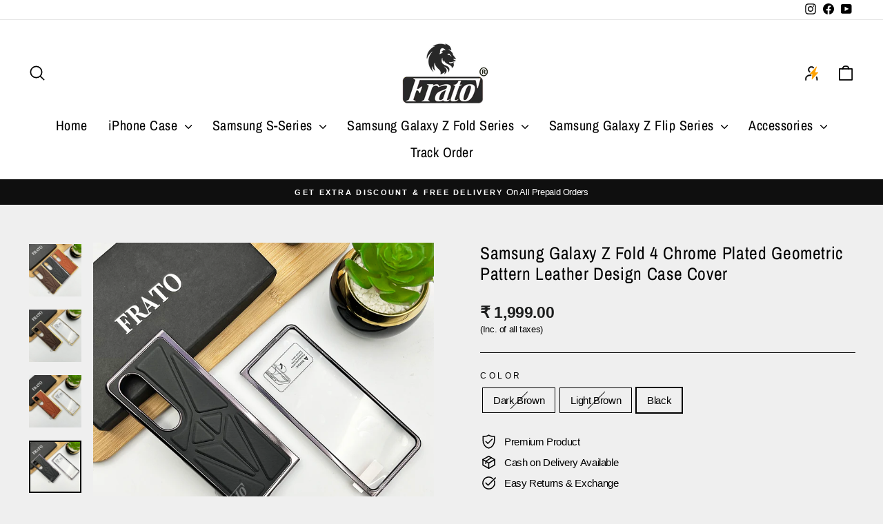

--- FILE ---
content_type: text/html; charset=utf-8
request_url: https://www.frato.in/products/samsung-galaxy-z-fold-4-chrome-plated-geometric-pattern-leather-design-case-cover
body_size: 39718
content:
<!doctype html>
<html class="no-js" lang="en" dir="ltr">
<head>
  <!-- Gokwik theme code start -->
  <link rel="dns-prefetch" href="https://pdp.gokwik.co/">
  <link rel="dns-prefetch" href="https://api.gokwik.co">
    


  <script>
    window.gaTag = {ga4: "G-VYL1SZ5RQP"}
    window.merchantInfo  = {
            mid: "19j5hg6m7e2i",
            environment: "production",
            type: "merchantInfo",
      		storeId: "57736560687",
      		fbpixel: "1543044669836143",
          }
    var productFormSelector = '';
    var cart = {"note":null,"attributes":{},"original_total_price":0,"total_price":0,"total_discount":0,"total_weight":0.0,"item_count":0,"items":[],"requires_shipping":false,"currency":"INR","items_subtotal_price":0,"cart_level_discount_applications":[],"checkout_charge_amount":0}
    var templateName = 'product'
  </script>

  <script src="https://pdp.gokwik.co/merchant-integration/build/merchant.integration.js?v4" defer></script>

  <script>
    if ('$' && '$' !== 'undefined') {
        const script = document.createElement('script');
        script.src = "https://www.googletagmanager.com/gtag/js?id="+ window.gaTag.ga4;
        script.defer = true;
        document.head.appendChild(script);
        window.dataLayer = window.dataLayer || [];
        function gtag(){dataLayer.push(arguments);}
        gtag('js', new Date());
        gtag('config', window.gaTag.ga4 ,{ 'groups': 'GA4','debug_mode':true });
    }
  </script>

  <script>
    window.addEventListener('gokwikLoaded', e => {
    var buyNowButton = document.getElementById('gokwik-buy-now');
if (buyNowButton) {
    buyNowButton.disabled = false;
    buyNowButton.classList.remove('disabled');
}
      var gokwikCheckoutButtons = document.querySelectorAll('.gokwik-checkout button');
gokwikCheckoutButtons.forEach(function(button) {
    button.disabled = false;
    button.classList.remove('disabled');
});
    //Do Not Touch This Line
    let clicked = false;
    let gokwikAdsID = "";
    const gokwikCheckoutEnable = (arrayOfElement) => {
      if (arrayOfElement.length === 0) return null;
      if (arrayOfElement.length > 1) {
        arrayOfElement.forEach(data => {
          if (data) {
            let targetElement = document.querySelectorAll(data);
            if (targetElement.length >= 1) {
              targetElement.forEach(element => {
                
                element.addEventListener("click", () => {
                  if (!clicked && gokwikAdsID) {
                    clicked = true;
                    gtag('event', 'conversion', {
                      'send_to': gokwikAdsID.toString().trim(),
                      'value': 0.0,
                      'currency': '',
                      'transaction_id': ''
                    });
                  }
                });
              });
            }
          }
        });
      }
    };
    gokwikCheckoutEnable(["#gokwik-buy-now",".gokwik-checkout button"])
    gokwikSdk.on('modal_closed', ()=>{
        clicked = false;
    })

    const targetElement = document.querySelector("body");
      function debounce(func, delay) {
        let timeoutId;
        return function () {
          const context = this;
          const args = arguments;
          clearTimeout(timeoutId);
          timeoutId = setTimeout(function () {
            func.apply(context, args);
          }, delay);
        };
      }

      const observer = new MutationObserver(() => {
     const addToCartButton = document.querySelector("button[name='add']");
const gokwikBuyNowButton = document.getElementById('gokwik-buy-now');

if (addToCartButton && addToCartButton.disabled) {
    gokwikBuyNowButton?.setAttribute('disabled', 'disabled');
} else {
    gokwikBuyNowButton?.removeAttribute('disabled');
}
        debouncedMyTimer();
      });

      const debouncedMyTimer = debounce(() => {
        observer.disconnect();
        //Do Not Touch this function
    
        gokwikCheckoutEnable(["#gokwik-buy-now",".gokwik-checkout button"])
        var gokwikCheckoutButtons = document.querySelectorAll('.gokwik-checkout button');
gokwikCheckoutButtons.forEach(function(button) {
    button.disabled = false;
    button.classList.remove('disabled');
});
        observer.observe(targetElement, { childList: true, subtree: true });
      }, 700);

      const config = { childList: true, subtree: true };
      observer.observe(targetElement, config);
    });
  </script>



<style>
  
  .gokwik-checkout {
    width: 100%;
    display: flex;
    justify-content: center;
    flex-direction: column;
    align-items: end;
    margin-bottom: 10px;
  }
  .gokwik-checkout button {
    max-width:100%;
    width: 100%;
    border: none;
    display: flex;
    justify-content: center;
    align-items: center;
    background: #000000;
    position: relative;
    cursor: pointer;
    border-radius: 50px;
    Height:42.5px;
    padding:11px 20px;
   
  }
  #gokwik-buy-now.disabled, .gokwik-disabled{
    opacity:0.5;
    cursor: not-allowed;
    }
    .gokwik-checkout button:focus {
    outline: none;
  }
  .gokwik-checkout button > span {
    display: flex;
  }
  .gokwik-checkout button > span.btn-text {
    display: flex;
    flex-direction: column;
    color: #ffffff;
    align-items: center;
  }
  .gokwik-checkout button > span.btn-text > span:last-child {
  	padding-top: 2px;
      font-size: 10px;
  }
  .gokwik-checkout button > span.btn-text > span:first-child {
     font-size: 13px;
    font-weight: 700;
    letter-spacing: .3em;
  }
  .gokwik-checkout button > span.pay-opt-icon img:first-child {
    margin-right: 10px;
    margin-left: 10px;
  }
  /*   Additional */
  .gokwik-checkout button.disabled{
    opacity:0.5;
    cursor: not-allowed;
    }
  .gokwik-checkout button.disabled .addloadr#btn-loader{
     display: flex!important;
  }
    #gokwik-buy-now.disabled .addloadr#btn-loader{
     display: flex!important;
  }
      #gokwik-buy-now:disabled{
     cursor: not-allowed;
  }

@media (max-width:768px){
  #gokwik-buy-now{
    font-size:11px!important;
  }
}


  

  
   #gokwik-buy-now {
     background: #000000;
     width: 100%;
     color: #FFFFFF;
     cursor: pointer;
     line-height: 1;
     border: none;
     padding: 13px 20px;
      font-size: 13px;
    font-weight: 700;
    letter-spacing: .3em;
      Border-radius:50px;
      height:50px;
      margin-top: 10px;
     Position:relative;
     

   }


  
  /* Loader CSS */
    #btn-loader{
      display: none;
      position: absolute;
      top: 0;
      bottom: 0;
      left: 0;
      right: 0;
      justify-content: center;
      align-items: center;
      background:#000000;
      border-radius:50px;

    }

  .cir-loader,
  .cir-loader:after {
    border-radius: 50%;
    width: 35px;
    height: 35px;
  }
  .cir-loader {
    margin: 6px auto;
    font-size: 10px;
    position: relative;
    text-indent: -9999em;
    border-top: 0.5em solid rgba(255, 255, 255, 0.2);
    border-right: 0.5em solid rgba(255, 255, 255, 0.2);
    border-bottom: 0.5em solid rgba(255, 255, 255, 0.2);
    border-left: 0.5em solid #ffffff;
    -webkit-transform: translateZ(0);
    -ms-transform: translateZ(0);
    transform: translateZ(0);
    -webkit-animation: load8 1.1s infinite linear;
    animation: load8 1.1s infinite linear;
  }
  @-webkit-keyframes load8 {
    0% {
      -webkit-transform: rotate(0deg);
      transform: rotate(0deg);
    }
    100% {
      -webkit-transform: rotate(360deg);
      transform: rotate(360deg);
    }
  }
  @keyframes load8 {
    0% {
      -webkit-transform: rotate(0deg);
      transform: rotate(0deg);
    }
    100% {
      -webkit-transform: rotate(360deg);
      transform: rotate(360deg);
    }
  }
</style>


    <script>
!function(f,b,e,v,n,t,s)
{if(f.fbq)return;n=f.fbq=function(){n.callMethod?
n.callMethod.apply(n,arguments):n.queue.push(arguments)};
if(!f._fbq)f._fbq=n;n.push=n;n.loaded=!0;n.version='2.0';
n.queue=[];t=b.createElement(e);t.async=!0;
t.src=v;s=b.getElementsByTagName(e)[0];
s.parentNode.insertBefore(t,s)}(window, document,'script',
'https://connect.facebook.net/en_US/fbevents.js');
fbq('init', '1543044669836143');
fbq('track', 'PageView');
</script>
<noscript
><img
height="1"
width="1"
style="display:none"
src="https://www.facebook.com/tr?id=1543044669836143&ev=PageView&noscript=1"
></noscript>
 <!-- Gokwik theme code End -->

  <meta charset="utf-8">
  <meta http-equiv="X-UA-Compatible" content="IE=edge,chrome=1">
  <meta name="viewport" content="width=device-width,initial-scale=1">
  <meta name="theme-color" content="#111111">
  <link rel="canonical" href="https://www.frato.in/products/samsung-galaxy-z-fold-4-chrome-plated-geometric-pattern-leather-design-case-cover">
  <link rel="preconnect" href="https://cdn.shopify.com" crossorigin>
  <link rel="preconnect" href="https://fonts.shopifycdn.com" crossorigin>
  <link rel="dns-prefetch" href="https://productreviews.shopifycdn.com">
  <link rel="dns-prefetch" href="https://ajax.googleapis.com">
  <link rel="dns-prefetch" href="https://maps.googleapis.com">
  <link rel="dns-prefetch" href="https://maps.gstatic.com"><link rel="shortcut icon" href="//www.frato.in/cdn/shop/files/Round_Fav_icone_32x32.png?v=1720179547" type="image/png" /><title>Samsung Galaxy Z Fold 4 Chrome Plated Geometric Pattern Leather Design
&ndash; FRATO
</title>
<meta name="description" content="Samsung Galaxy Z Fold 4 Chrome Plated Geometric Pattern Leather Design Case Cover  High edge protects the phone screen. Proper protect your phone camera. It&#39;s an easy to clean. Shockproof, anti-scratch and Anti-Finger print case. Weightless cases give your phone a slim look. Easy to remove and install.  "><meta property="og:site_name" content="FRATO">
  <meta property="og:url" content="https://www.frato.in/products/samsung-galaxy-z-fold-4-chrome-plated-geometric-pattern-leather-design-case-cover">
  <meta property="og:title" content="Samsung Galaxy Z Fold 4 Chrome Plated Geometric Pattern Leather Design Case Cover">
  <meta property="og:type" content="product">
  <meta property="og:description" content="Samsung Galaxy Z Fold 4 Chrome Plated Geometric Pattern Leather Design Case Cover  High edge protects the phone screen. Proper protect your phone camera. It&#39;s an easy to clean. Shockproof, anti-scratch and Anti-Finger print case. Weightless cases give your phone a slim look. Easy to remove and install.  "><meta property="og:image" content="http://www.frato.in/cdn/shop/files/Samsung_Galaxy_Z_Fold_4_Chrome_Plated_Geometric_Pattern_Leather_Design_Case_Cover_1.jpg?v=1748774244">
    <meta property="og:image:secure_url" content="https://www.frato.in/cdn/shop/files/Samsung_Galaxy_Z_Fold_4_Chrome_Plated_Geometric_Pattern_Leather_Design_Case_Cover_1.jpg?v=1748774244">
    <meta property="og:image:width" content="1000">
    <meta property="og:image:height" content="1000"><meta name="twitter:site" content="@">
  <meta name="twitter:card" content="summary_large_image">
  <meta name="twitter:title" content="Samsung Galaxy Z Fold 4 Chrome Plated Geometric Pattern Leather Design Case Cover">
  <meta name="twitter:description" content="Samsung Galaxy Z Fold 4 Chrome Plated Geometric Pattern Leather Design Case Cover  High edge protects the phone screen. Proper protect your phone camera. It&#39;s an easy to clean. Shockproof, anti-scratch and Anti-Finger print case. Weightless cases give your phone a slim look. Easy to remove and install.  ">
<style data-shopify>@font-face {
  font-family: "Archivo Narrow";
  font-weight: 400;
  font-style: normal;
  font-display: swap;
  src: url("//www.frato.in/cdn/fonts/archivo_narrow/archivonarrow_n4.5c3bab850a22055c235cf940f895d873a8689d70.woff2") format("woff2"),
       url("//www.frato.in/cdn/fonts/archivo_narrow/archivonarrow_n4.ea12dd22d3319d164475c1d047ae8f973041a9ff.woff") format("woff");
}

  

  
  
  
</style><link href="//www.frato.in/cdn/shop/t/46/assets/theme.css?v=93626464380700918791750399473" rel="stylesheet" type="text/css" media="all" />
<style data-shopify>:root {
    --typeHeaderPrimary: "Archivo Narrow";
    --typeHeaderFallback: sans-serif;
    --typeHeaderSize: 30px;
    --typeHeaderWeight: 400;
    --typeHeaderLineHeight: 1.2;
    --typeHeaderSpacing: 0.025em;

    --typeBasePrimary:"system_ui";
    --typeBaseFallback:-apple-system, 'Segoe UI', Roboto, 'Helvetica Neue', 'Noto Sans', 'Liberation Sans', Arial, sans-serif, 'Apple Color Emoji', 'Segoe UI Emoji', 'Segoe UI Symbol', 'Noto Color Emoji';
    --typeBaseSize: 15px;
    --typeBaseWeight: 400;
    --typeBaseSpacing: -0.025em;
    --typeBaseLineHeight: 1.4;
    --typeBaselineHeightMinus01: 1.3;

    --typeCollectionTitle: 20px;

    --iconWeight: 4px;
    --iconLinecaps: round;

    
        --buttonRadius: 50px;
    

    --colorGridOverlayOpacity: 0.1;
    --colorAnnouncement: #0f0f0f;
    --colorAnnouncementText: #ffffff;

    --colorBody: #efefef;
    --colorBodyAlpha05: rgba(239, 239, 239, 0.05);
    --colorBodyDim: #e2e2e2;
    --colorBodyLightDim: #eaeaea;
    --colorBodyMediumDim: #e5e5e5;


    --colorBorder: #000000;

    --colorBtnPrimary: #111111;
    --colorBtnPrimaryLight: #2b2b2b;
    --colorBtnPrimaryDim: #040404;
    --colorBtnPrimaryText: #ffffff;

    --colorCartDot: #ff4f33;

    --colorDrawers: #ffffff;
    --colorDrawersDim: #f2f2f2;
    --colorDrawerBorder: #e8e8e1;
    --colorDrawerText: #000000;
    --colorDrawerTextDark: #000000;
    --colorDrawerButton: #111111;
    --colorDrawerButtonText: #ffffff;

    --colorFooter: #ffffff;
    --colorFooterText: #000000;
    --colorFooterTextAlpha01: #000000;

    --colorGridOverlay: #000000;
    --colorGridOverlayOpacity: 0.1;

    --colorHeaderTextAlpha01: rgba(0, 0, 0, 0.1);

    --colorHeroText: #ffffff;

    --colorSmallImageBg: #ffffff;
    --colorLargeImageBg: #0f0f0f;

    --colorImageOverlay: #000000;
    --colorImageOverlayOpacity: 0.1;
    --colorImageOverlayTextShadow: 0.2;

    --colorLink: #000000;

    --colorModalBg: rgba(230, 230, 230, 0.6);

    --colorNav: #ffffff;
    --colorNavText: #000000;

    --colorPrice: #1c1d1d;

    --colorSaleTag: #1c1d1d;
    --colorSaleTagText: #ffffff;

    --colorTextBody: #000000;
    --colorTextBodyAlpha015: rgba(0, 0, 0, 0.15);
    --colorTextBodyAlpha005: rgba(0, 0, 0, 0.05);
    --colorTextBodyAlpha008: rgba(0, 0, 0, 0.08);
    --colorTextSavings: #C20000;

    --urlIcoSelect: url(//www.frato.in/cdn/shop/t/46/assets/ico-select.svg);
    --urlIcoSelectFooter: url(//www.frato.in/cdn/shop/t/46/assets/ico-select-footer.svg);
    --urlIcoSelectWhite: url(//www.frato.in/cdn/shop/t/46/assets/ico-select-white.svg);

    --grid-gutter: 17px;
    --drawer-gutter: 20px;

    --sizeChartMargin: 25px 0;
    --sizeChartIconMargin: 5px;

    --newsletterReminderPadding: 40px;

    /*Shop Pay Installments*/
    --color-body-text: #000000;
    --color-body: #efefef;
    --color-bg: #efefef;
    }

    .placeholder-content {
    background-image: linear-gradient(100deg, #ffffff 40%, #f7f7f7 63%, #ffffff 79%);
    }</style><script>
    document.documentElement.className = document.documentElement.className.replace('no-js', 'js');

    window.theme = window.theme || {};
    theme.routes = {
      home: "/",
      cart: "/cart.js",
      cartPage: "/cart",
      cartAdd: "/cart/add.js",
      cartChange: "/cart/change.js",
      search: "/search",
      predictiveSearch: "/search/suggest"
    };
    theme.strings = {
      soldOut: "Sold Out",
      unavailable: "Unavailable",
      inStockLabel: "Limited Stock | Ships in 24 Hours | Delivery within 2-4 Business Days",
      oneStockLabel: "Low stock - [count] item left",
      otherStockLabel: "Low stock - [count] items left",
      willNotShipUntil: "Ready to ship [date]",
      willBeInStockAfter: "Back in stock [date]",
      waitingForStock: "Backordered, shipping soon",
      savePrice: "Save [saved_amount]",
      cartEmpty: "Your cart is currently empty.",
      cartTermsConfirmation: "You must agree with the terms and conditions of sales to check out",
      searchCollections: "Collections",
      searchPages: "Pages",
      searchArticles: "Articles",
      productFrom: "from ",
      maxQuantity: "You can only have [quantity] of [title] in your cart."
    };
    theme.settings = {
      cartType: "drawer",
      isCustomerTemplate: false,
      moneyFormat: "₹ {{amount}}",
      saveType: "dollar",
      productImageSize: "square",
      productImageCover: true,
      predictiveSearch: true,
      predictiveSearchType: null,
      predictiveSearchVendor: false,
      predictiveSearchPrice: false,
      quickView: false,
      themeName: 'Impulse',
      themeVersion: "7.6.2"
    };
  </script>

  <script>window.performance && window.performance.mark && window.performance.mark('shopify.content_for_header.start');</script><meta id="shopify-digital-wallet" name="shopify-digital-wallet" content="/57736560687/digital_wallets/dialog">
<link rel="alternate" type="application/json+oembed" href="https://www.frato.in/products/samsung-galaxy-z-fold-4-chrome-plated-geometric-pattern-leather-design-case-cover.oembed">
<script async="async" src="/checkouts/internal/preloads.js?locale=en-IN"></script>
<script id="shopify-features" type="application/json">{"accessToken":"58693e7dcf4e3605947ec1f5c6f64608","betas":["rich-media-storefront-analytics"],"domain":"www.frato.in","predictiveSearch":true,"shopId":57736560687,"locale":"en"}</script>
<script>var Shopify = Shopify || {};
Shopify.shop = "fratoindi.myshopify.com";
Shopify.locale = "en";
Shopify.currency = {"active":"INR","rate":"1.0"};
Shopify.country = "IN";
Shopify.theme = {"name":"Copy of Impulse Updated 09 May 25 | KwikPass","id":177982636312,"schema_name":"Impulse","schema_version":"7.6.2","theme_store_id":857,"role":"main"};
Shopify.theme.handle = "null";
Shopify.theme.style = {"id":null,"handle":null};
Shopify.cdnHost = "www.frato.in/cdn";
Shopify.routes = Shopify.routes || {};
Shopify.routes.root = "/";</script>
<script type="module">!function(o){(o.Shopify=o.Shopify||{}).modules=!0}(window);</script>
<script>!function(o){function n(){var o=[];function n(){o.push(Array.prototype.slice.apply(arguments))}return n.q=o,n}var t=o.Shopify=o.Shopify||{};t.loadFeatures=n(),t.autoloadFeatures=n()}(window);</script>
<script id="shop-js-analytics" type="application/json">{"pageType":"product"}</script>
<script defer="defer" async type="module" src="//www.frato.in/cdn/shopifycloud/shop-js/modules/v2/client.init-shop-cart-sync_COMZFrEa.en.esm.js"></script>
<script defer="defer" async type="module" src="//www.frato.in/cdn/shopifycloud/shop-js/modules/v2/chunk.common_CdXrxk3f.esm.js"></script>
<script type="module">
  await import("//www.frato.in/cdn/shopifycloud/shop-js/modules/v2/client.init-shop-cart-sync_COMZFrEa.en.esm.js");
await import("//www.frato.in/cdn/shopifycloud/shop-js/modules/v2/chunk.common_CdXrxk3f.esm.js");

  window.Shopify.SignInWithShop?.initShopCartSync?.({"fedCMEnabled":true,"windoidEnabled":true});

</script>
<script>(function() {
  var isLoaded = false;
  function asyncLoad() {
    if (isLoaded) return;
    isLoaded = true;
    var urls = ["https:\/\/sr-cdn.shiprocket.in\/sr-promise\/static\/uc.js?channel_id=4\u0026sr_company_id=3151382\u0026shop=fratoindi.myshopify.com","https:\/\/tracker.wigzopush.com\/shopify.js?orgtoken=vhfHfctERQqnfWj1liNyKw\u0026shop=fratoindi.myshopify.com","\/\/cdn.shopify.com\/proxy\/32b0297c06a3e0422e577200423583d6e9f9fe4f4f93be94151dc685471df670\/fbt.perfect-app.app\/storage\/js\/sf_general_fbt_script-fratoindi.myshopify.com.js?v=1763329231\u0026shop=fratoindi.myshopify.com\u0026sp-cache-control=cHVibGljLCBtYXgtYWdlPTkwMA"];
    for (var i = 0; i < urls.length; i++) {
      var s = document.createElement('script');
      s.type = 'text/javascript';
      s.async = true;
      s.src = urls[i];
      var x = document.getElementsByTagName('script')[0];
      x.parentNode.insertBefore(s, x);
    }
  };
  if(window.attachEvent) {
    window.attachEvent('onload', asyncLoad);
  } else {
    window.addEventListener('load', asyncLoad, false);
  }
})();</script>
<script id="__st">var __st={"a":57736560687,"offset":19800,"reqid":"195c35a9-430e-4e3f-8d3b-b601e891806d-1763345584","pageurl":"www.frato.in\/products\/samsung-galaxy-z-fold-4-chrome-plated-geometric-pattern-leather-design-case-cover","u":"230d6505413b","p":"product","rtyp":"product","rid":8500737966360};</script>
<script>window.ShopifyPaypalV4VisibilityTracking = true;</script>
<script id="captcha-bootstrap">!function(){'use strict';const t='contact',e='account',n='new_comment',o=[[t,t],['blogs',n],['comments',n],[t,'customer']],c=[[e,'customer_login'],[e,'guest_login'],[e,'recover_customer_password'],[e,'create_customer']],r=t=>t.map((([t,e])=>`form[action*='/${t}']:not([data-nocaptcha='true']) input[name='form_type'][value='${e}']`)).join(','),a=t=>()=>t?[...document.querySelectorAll(t)].map((t=>t.form)):[];function s(){const t=[...o],e=r(t);return a(e)}const i='password',u='form_key',d=['recaptcha-v3-token','g-recaptcha-response','h-captcha-response',i],f=()=>{try{return window.sessionStorage}catch{return}},m='__shopify_v',_=t=>t.elements[u];function p(t,e,n=!1){try{const o=window.sessionStorage,c=JSON.parse(o.getItem(e)),{data:r}=function(t){const{data:e,action:n}=t;return t[m]||n?{data:e,action:n}:{data:t,action:n}}(c);for(const[e,n]of Object.entries(r))t.elements[e]&&(t.elements[e].value=n);n&&o.removeItem(e)}catch(o){console.error('form repopulation failed',{error:o})}}const l='form_type',E='cptcha';function T(t){t.dataset[E]=!0}const w=window,h=w.document,L='Shopify',v='ce_forms',y='captcha';let A=!1;((t,e)=>{const n=(g='f06e6c50-85a8-45c8-87d0-21a2b65856fe',I='https://cdn.shopify.com/shopifycloud/storefront-forms-hcaptcha/ce_storefront_forms_captcha_hcaptcha.v1.5.2.iife.js',D={infoText:'Protected by hCaptcha',privacyText:'Privacy',termsText:'Terms'},(t,e,n)=>{const o=w[L][v],c=o.bindForm;if(c)return c(t,g,e,D).then(n);var r;o.q.push([[t,g,e,D],n]),r=I,A||(h.body.append(Object.assign(h.createElement('script'),{id:'captcha-provider',async:!0,src:r})),A=!0)});var g,I,D;w[L]=w[L]||{},w[L][v]=w[L][v]||{},w[L][v].q=[],w[L][y]=w[L][y]||{},w[L][y].protect=function(t,e){n(t,void 0,e),T(t)},Object.freeze(w[L][y]),function(t,e,n,w,h,L){const[v,y,A,g]=function(t,e,n){const i=e?o:[],u=t?c:[],d=[...i,...u],f=r(d),m=r(i),_=r(d.filter((([t,e])=>n.includes(e))));return[a(f),a(m),a(_),s()]}(w,h,L),I=t=>{const e=t.target;return e instanceof HTMLFormElement?e:e&&e.form},D=t=>v().includes(t);t.addEventListener('submit',(t=>{const e=I(t);if(!e)return;const n=D(e)&&!e.dataset.hcaptchaBound&&!e.dataset.recaptchaBound,o=_(e),c=g().includes(e)&&(!o||!o.value);(n||c)&&t.preventDefault(),c&&!n&&(function(t){try{if(!f())return;!function(t){const e=f();if(!e)return;const n=_(t);if(!n)return;const o=n.value;o&&e.removeItem(o)}(t);const e=Array.from(Array(32),(()=>Math.random().toString(36)[2])).join('');!function(t,e){_(t)||t.append(Object.assign(document.createElement('input'),{type:'hidden',name:u})),t.elements[u].value=e}(t,e),function(t,e){const n=f();if(!n)return;const o=[...t.querySelectorAll(`input[type='${i}']`)].map((({name:t})=>t)),c=[...d,...o],r={};for(const[a,s]of new FormData(t).entries())c.includes(a)||(r[a]=s);n.setItem(e,JSON.stringify({[m]:1,action:t.action,data:r}))}(t,e)}catch(e){console.error('failed to persist form',e)}}(e),e.submit())}));const S=(t,e)=>{t&&!t.dataset[E]&&(n(t,e.some((e=>e===t))),T(t))};for(const o of['focusin','change'])t.addEventListener(o,(t=>{const e=I(t);D(e)&&S(e,y())}));const B=e.get('form_key'),M=e.get(l),P=B&&M;t.addEventListener('DOMContentLoaded',(()=>{const t=y();if(P)for(const e of t)e.elements[l].value===M&&p(e,B);[...new Set([...A(),...v().filter((t=>'true'===t.dataset.shopifyCaptcha))])].forEach((e=>S(e,t)))}))}(h,new URLSearchParams(w.location.search),n,t,e,['guest_login'])})(!1,!0)}();</script>
<script integrity="sha256-52AcMU7V7pcBOXWImdc/TAGTFKeNjmkeM1Pvks/DTgc=" data-source-attribution="shopify.loadfeatures" defer="defer" src="//www.frato.in/cdn/shopifycloud/storefront/assets/storefront/load_feature-81c60534.js" crossorigin="anonymous"></script>
<script data-source-attribution="shopify.dynamic_checkout.dynamic.init">var Shopify=Shopify||{};Shopify.PaymentButton=Shopify.PaymentButton||{isStorefrontPortableWallets:!0,init:function(){window.Shopify.PaymentButton.init=function(){};var t=document.createElement("script");t.src="https://www.frato.in/cdn/shopifycloud/portable-wallets/latest/portable-wallets.en.js",t.type="module",document.head.appendChild(t)}};
</script>
<script data-source-attribution="shopify.dynamic_checkout.buyer_consent">
  function portableWalletsHideBuyerConsent(e){var t=document.getElementById("shopify-buyer-consent"),n=document.getElementById("shopify-subscription-policy-button");t&&n&&(t.classList.add("hidden"),t.setAttribute("aria-hidden","true"),n.removeEventListener("click",e))}function portableWalletsShowBuyerConsent(e){var t=document.getElementById("shopify-buyer-consent"),n=document.getElementById("shopify-subscription-policy-button");t&&n&&(t.classList.remove("hidden"),t.removeAttribute("aria-hidden"),n.addEventListener("click",e))}window.Shopify?.PaymentButton&&(window.Shopify.PaymentButton.hideBuyerConsent=portableWalletsHideBuyerConsent,window.Shopify.PaymentButton.showBuyerConsent=portableWalletsShowBuyerConsent);
</script>
<script data-source-attribution="shopify.dynamic_checkout.cart.bootstrap">document.addEventListener("DOMContentLoaded",(function(){function t(){return document.querySelector("shopify-accelerated-checkout-cart, shopify-accelerated-checkout")}if(t())Shopify.PaymentButton.init();else{new MutationObserver((function(e,n){t()&&(Shopify.PaymentButton.init(),n.disconnect())})).observe(document.body,{childList:!0,subtree:!0})}}));
</script>

<script>window.performance && window.performance.mark && window.performance.mark('shopify.content_for_header.end');</script>

  <script src="//www.frato.in/cdn/shop/t/46/assets/vendor-scripts-v11.js" defer="defer"></script><script src="//www.frato.in/cdn/shop/t/46/assets/theme.js?v=22325264162658116151750399473" defer="defer"></script>

<!-- BEGIN app block: shopify://apps/rt-disable-right-click/blocks/app-embed/1a6da957-7246-46b1-9660-2fac7e573a37 --><script>
  window.roarJs = window.roarJs || {};
  roarJs.ProtectorConfig = {
    metafields: {
      shop: "fratoindi.myshopify.com",
      settings: {"enabled":"1","param":{"image":"1","text":"1","keyboard":"1","alert":"1","alert_duration":"3","print":"1","legal":"1"},"texts":{"alert":"Content is protected !!","print":"You are not allowed to print preview this page, Thank you.","legal_header":"** LEGAL NOTICE **","legal_footer":"Please exit this area immediately.","legal_body":"All site content, including files, images, video, and written content is the property of FRATO.\r\n\r\nAny attempts to mimic said content, or use it as your own without the direct consent of FRATO may result in LEGAL ACTION against YOU."},"mobile":{"image":"1","text":"1"},"only1":"true"},
      moneyFormat: "₹ {{amount}}"
    }
  }
</script>


<!-- END app block --><!-- BEGIN app block: shopify://apps/judge-me-reviews/blocks/judgeme_core/61ccd3b1-a9f2-4160-9fe9-4fec8413e5d8 --><!-- Start of Judge.me Core -->




<link rel="dns-prefetch" href="https://cdnwidget.judge.me">
<link rel="dns-prefetch" href="https://cdn.judge.me">
<link rel="dns-prefetch" href="https://cdn1.judge.me">
<link rel="dns-prefetch" href="https://api.judge.me">

<script data-cfasync='false' class='jdgm-settings-script'>window.jdgmSettings={"pagination":5,"disable_web_reviews":false,"badge_no_review_text":"No reviews","badge_n_reviews_text":"{{ n }} review/reviews","badge_star_color":"#fdbc00","hide_badge_preview_if_no_reviews":true,"badge_hide_text":false,"enforce_center_preview_badge":false,"widget_title":"Customer Reviews","widget_open_form_text":"Write a review","widget_close_form_text":"Cancel review","widget_refresh_page_text":"Refresh page","widget_summary_text":"Based on {{ number_of_reviews }} review/reviews","widget_no_review_text":"Be the first to write a review","widget_name_field_text":"Display name","widget_verified_name_field_text":"Verified Name (public)","widget_name_placeholder_text":"Display name","widget_required_field_error_text":"This field is required.","widget_email_field_text":"Email address","widget_verified_email_field_text":"Verified Email (private, can not be edited)","widget_email_placeholder_text":"Your email address","widget_email_field_error_text":"Please enter a valid email address.","widget_rating_field_text":"Rating","widget_review_title_field_text":"Review Title","widget_review_title_placeholder_text":"Give your review a title","widget_review_body_field_text":"Review content","widget_review_body_placeholder_text":"Start writing here...","widget_pictures_field_text":"Picture/Video (optional)","widget_submit_review_text":"Submit Review","widget_submit_verified_review_text":"Submit Verified Review","widget_submit_success_msg_with_auto_publish":"Thank you! Please refresh the page in a few moments to see your review. You can remove or edit your review by logging into \u003ca href='https://judge.me/login' target='_blank' rel='nofollow noopener'\u003eJudge.me\u003c/a\u003e","widget_submit_success_msg_no_auto_publish":"Thank you! Your review will be published as soon as it is approved by the shop admin. You can remove or edit your review by logging into \u003ca href='https://judge.me/login' target='_blank' rel='nofollow noopener'\u003eJudge.me\u003c/a\u003e","widget_show_default_reviews_out_of_total_text":"Showing {{ n_reviews_shown }} out of {{ n_reviews }} reviews.","widget_show_all_link_text":"Show all","widget_show_less_link_text":"Show less","widget_author_said_text":"{{ reviewer_name }} said:","widget_days_text":"{{ n }} days ago","widget_weeks_text":"{{ n }} week/weeks ago","widget_months_text":"{{ n }} month/months ago","widget_years_text":"{{ n }} year/years ago","widget_yesterday_text":"Yesterday","widget_today_text":"Today","widget_replied_text":"\u003e\u003e {{ shop_name }} replied:","widget_read_more_text":"Read more","widget_rating_filter_see_all_text":"See all reviews","widget_sorting_most_recent_text":"Most Recent","widget_sorting_highest_rating_text":"Highest Rating","widget_sorting_lowest_rating_text":"Lowest Rating","widget_sorting_with_pictures_text":"Only Pictures","widget_sorting_most_helpful_text":"Most Helpful","widget_open_question_form_text":"Ask a question","widget_reviews_subtab_text":"Reviews","widget_questions_subtab_text":"Questions","widget_question_label_text":"Question","widget_answer_label_text":"Answer","widget_question_placeholder_text":"Write your question here","widget_submit_question_text":"Submit Question","widget_question_submit_success_text":"Thank you for your question! We will notify you once it gets answered.","widget_star_color":"#fdbc00","verified_badge_text":"Verified","verified_badge_placement":"left-of-reviewer-name","widget_hide_border":false,"widget_social_share":false,"all_reviews_include_out_of_store_products":true,"all_reviews_out_of_store_text":"(out of store)","all_reviews_product_name_prefix_text":"about","enable_review_pictures":true,"widget_product_reviews_subtab_text":"Product Reviews","widget_shop_reviews_subtab_text":"Shop Reviews","widget_write_a_store_review_text":"Write a Store Review","widget_other_languages_heading":"Reviews in Other Languages","widget_translate_review_text":"Translate review to {{ language }}","widget_translating_review_text":"Translating...","widget_show_original_translation_text":"Show original ({{ language }})","widget_translate_review_failed_text":"Review couldn't be translated.","widget_translate_review_retry_text":"Retry","widget_translate_review_try_again_later_text":"Try again later","widget_sorting_pictures_first_text":"Pictures First","floating_tab_button_name":"★ Reviews","floating_tab_title":"Let customers speak for us","floating_tab_url":"","floating_tab_url_enabled":false,"all_reviews_text_badge_text":"Customers rate us {{ shop.metafields.judgeme.all_reviews_rating | round: 1 }}/5 based on {{ shop.metafields.judgeme.all_reviews_count }} reviews.","all_reviews_text_badge_text_branded_style":"{{ shop.metafields.judgeme.all_reviews_rating | round: 1 }} out of 5 stars based on {{ shop.metafields.judgeme.all_reviews_count }} reviews","all_reviews_text_badge_url":"","featured_carousel_title":"Let customers speak for us","featured_carousel_count_text":"from {{ n }} reviews","featured_carousel_url":"","verified_count_badge_url":"","widget_star_use_custom_color":true,"picture_reminder_submit_button":"Upload Pictures","widget_sorting_videos_first_text":"Videos First","widget_review_pending_text":"Pending","remove_microdata_snippet":true,"preview_badge_no_question_text":"No questions","preview_badge_n_question_text":"{{ number_of_questions }} question/questions","widget_search_bar_placeholder":"Search reviews","widget_sorting_verified_only_text":"Verified only","featured_carousel_theme":"vertical","featured_carousel_full_star_background":"#000000","featured_carousel_verified_badge_color":"true","featured_carousel_more_reviews_button_text":"Read more reviews","featured_carousel_view_product_button_text":"View product","all_reviews_page_load_more_text":"Load More Reviews","widget_advanced_speed_features":5,"widget_public_name_text":"displayed publicly like","default_reviewer_name_has_non_latin":true,"widget_reviewer_anonymous":"Anonymous","medals_widget_title":"Judge.me Review Medals","widget_invalid_yt_video_url_error_text":"Not a YouTube video URL","widget_max_length_field_error_text":"Please enter no more than {0} characters.","widget_verified_by_shop_text":"Verified by Shop","widget_load_with_code_splitting":true,"widget_ugc_title":"Made by us, Shared by you","widget_ugc_subtitle":"Tag us to see your picture featured in our page","widget_ugc_primary_button_text":"Buy Now","widget_ugc_secondary_button_text":"Load More","widget_ugc_reviews_button_text":"View Reviews","widget_summary_average_rating_text":"{{ average_rating }} out of 5","widget_media_grid_title":"Customer photos \u0026 videos","widget_media_grid_see_more_text":"See more","widget_verified_by_judgeme_text":"Verified by Judge.me","widget_verified_by_judgeme_text_in_store_medals":"Verified by Judge.me","widget_media_field_exceed_quantity_message":"Sorry, we can only accept {{ max_media }} for one review.","widget_media_field_exceed_limit_message":"{{ file_name }} is too large, please select a {{ media_type }} less than {{ size_limit }}MB.","widget_review_submitted_text":"Review Submitted!","widget_question_submitted_text":"Question Submitted!","widget_close_form_text_question":"Cancel","widget_write_your_answer_here_text":"Write your answer here","widget_enabled_branded_link":true,"widget_show_collected_by_judgeme":true,"widget_collected_by_judgeme_text":"collected by Judge.me","widget_load_more_text":"Load More","widget_full_review_text":"Full Review","widget_read_more_reviews_text":"Read More Reviews","widget_read_questions_text":"Read Questions","widget_questions_and_answers_text":"Questions \u0026 Answers","widget_verified_by_text":"Verified by","widget_verified_text":"Verified","widget_number_of_reviews_text":"{{ number_of_reviews }} reviews","widget_back_button_text":"Back","widget_next_button_text":"Next","widget_custom_forms_filter_button":"Filters","how_reviews_are_collected":"How reviews are collected?","widget_gdpr_statement":"How we use your data: We'll only contact you about the review you left, and only if necessary. By submitting your review, you agree to Judge.me's \u003ca href='https://judge.me/terms' target='_blank' rel='nofollow noopener'\u003eterms\u003c/a\u003e, \u003ca href='https://judge.me/privacy' target='_blank' rel='nofollow noopener'\u003eprivacy\u003c/a\u003e and \u003ca href='https://judge.me/content-policy' target='_blank' rel='nofollow noopener'\u003econtent\u003c/a\u003e policies.","review_snippet_widget_round_border_style":true,"review_snippet_widget_card_color":"#FFFFFF","review_snippet_widget_slider_arrows_background_color":"#FFFFFF","review_snippet_widget_slider_arrows_color":"#000000","review_snippet_widget_star_color":"#108474","all_reviews_product_variant_label_text":"Variant: ","widget_show_verified_branding":false,"redirect_reviewers_invited_via_email":"review_widget","review_content_screen_title_text":"How would you rate this product?","review_content_introduction_text":"We would love it if you would share a bit about your experience.","one_star_review_guidance_text":"Poor","five_star_review_guidance_text":"Great","customer_information_screen_title_text":"About you","customer_information_introduction_text":"Please tell us more about you.","custom_questions_screen_title_text":"Your experience in more detail","custom_questions_introduction_text":"Here are a few questions to help us understand more about your experience.","review_submitted_screen_title_text":"Thanks for your review!","review_submitted_screen_thank_you_text":"We are processing it and it will appear on the store soon.","review_submitted_screen_email_verification_text":"Please confirm your email by clicking the link we just sent you. This helps us keep reviews authentic.","review_submitted_request_store_review_text":"Would you like to share your experience of shopping with us?","review_submitted_review_other_products_text":"Would you like to review these products?","store_review_screen_title_text":"Would you like to share your experience of shopping with us?","store_review_introduction_text":"We value your feedback and use it to improve. Please share any thoughts or suggestions you have.","reviewer_media_screen_title_picture_text":"Share a picture","reviewer_media_introduction_picture_text":"Upload a photo to support your review.","reviewer_media_screen_title_video_text":"Share a video","reviewer_media_introduction_video_text":"Upload a video to support your review.","reviewer_media_screen_title_picture_or_video_text":"Share a picture or video","reviewer_media_introduction_picture_or_video_text":"Upload a photo or video to support your review.","reviewer_media_youtube_url_text":"Paste your Youtube URL here","advanced_settings_next_step_button_text":"Next","advanced_settings_close_review_button_text":"Close","write_review_flow_required_text":"Required","write_review_flow_privacy_message_text":"We respect your privacy.","write_review_flow_anonymous_text":"Post review as anonymous","write_review_flow_visibility_text":"This won't be visible to other customers.","write_review_flow_multiple_selection_help_text":"Select as many as you like","write_review_flow_single_selection_help_text":"Select one option","write_review_flow_required_field_error_text":"This field is required","write_review_flow_invalid_email_error_text":"Please enter a valid email address","write_review_flow_max_length_error_text":"Max. {{ max_length }} characters.","write_review_flow_media_upload_text":"\u003cb\u003eClick to upload\u003c/b\u003e or drag and drop","write_review_flow_gdpr_statement":"We'll only contact you about your review if necessary. By submitting your review, you agree to our \u003ca href='https://judge.me/terms' target='_blank' rel='nofollow noopener'\u003eterms and conditions\u003c/a\u003e and \u003ca href='https://judge.me/privacy' target='_blank' rel='nofollow noopener'\u003eprivacy policy\u003c/a\u003e.","negative_review_resolution_screen_title_text":"Tell us more","negative_review_resolution_text":"Your experience matters to us. If there were issues with your purchase, we're here to help. Feel free to reach out to us, we'd love the opportunity to make things right.","negative_review_resolution_button_text":"Contact us","negative_review_resolution_proceed_with_review_text":"Leave a review","negative_review_resolution_subject":"Issue with purchase from {{ shop_name }}.{{ order_name }}","preview_badge_collection_page_install_status":true,"transparency_badges_collected_via_store_invite_text":"Review collected via store invitation","transparency_badges_from_another_provider_text":"Review collected from another provider","transparency_badges_collected_from_store_visitor_text":"Review collected from a store visitor","transparency_badges_written_in_google_text":"Review written in Google","transparency_badges_written_in_etsy_text":"Review written in Etsy","transparency_badges_written_in_shop_app_text":"Review written in Shop App","transparency_badges_earned_reward_text":"Review earned a reward for future purchase","preview_badge_collection_page_install_preference":true,"preview_badge_product_page_install_preference":true,"review_widget_best_location":true,"review_widget_review_word_singular":"Review","review_widget_review_word_plural":"Reviews","platform":"shopify","branding_url":"https://app.judge.me/reviews","branding_text":"Powered by Judge.me","locale":"en","reply_name":"FRATO","widget_version":"3.0","footer":true,"autopublish":true,"review_dates":true,"enable_custom_form":false,"shop_locale":"en","enable_multi_locales_translations":true,"show_review_title_input":true,"review_verification_email_status":"always","admin_email":"fratoindia@gmail.com","can_be_branded":false,"reply_name_text":"FRATO"};</script> <style class='jdgm-settings-style'>.jdgm-xx{left:0}:root{--jdgm-primary-color: #108474;--jdgm-secondary-color: rgba(16,132,116,0.1);--jdgm-star-color: #fdbc00;--jdgm-write-review-text-color: white;--jdgm-write-review-bg-color: #108474;--jdgm-paginate-color: #108474;--jdgm-border-radius: 0;--jdgm-reviewer-name-color: #108474}.jdgm-histogram__bar-content{background-color:#108474}.jdgm-rev[data-verified-buyer=true] .jdgm-rev__icon.jdgm-rev__icon:after,.jdgm-rev__buyer-badge.jdgm-rev__buyer-badge{color:white;background-color:#108474}.jdgm-review-widget--small .jdgm-gallery.jdgm-gallery .jdgm-gallery__thumbnail-link:nth-child(8) .jdgm-gallery__thumbnail-wrapper.jdgm-gallery__thumbnail-wrapper:before{content:"See more"}@media only screen and (min-width: 768px){.jdgm-gallery.jdgm-gallery .jdgm-gallery__thumbnail-link:nth-child(8) .jdgm-gallery__thumbnail-wrapper.jdgm-gallery__thumbnail-wrapper:before{content:"See more"}}.jdgm-preview-badge .jdgm-star.jdgm-star{color:#fdbc00}.jdgm-prev-badge[data-average-rating='0.00']{display:none !important}.jdgm-author-all-initials{display:none !important}.jdgm-author-last-initial{display:none !important}.jdgm-rev-widg__title{visibility:hidden}.jdgm-rev-widg__summary-text{visibility:hidden}.jdgm-prev-badge__text{visibility:hidden}.jdgm-rev__prod-link-prefix:before{content:'about'}.jdgm-rev__variant-label:before{content:'Variant: '}.jdgm-rev__out-of-store-text:before{content:'(out of store)'}@media only screen and (min-width: 768px){.jdgm-rev__pics .jdgm-rev_all-rev-page-picture-separator,.jdgm-rev__pics .jdgm-rev__product-picture{display:none}}@media only screen and (max-width: 768px){.jdgm-rev__pics .jdgm-rev_all-rev-page-picture-separator,.jdgm-rev__pics .jdgm-rev__product-picture{display:none}}.jdgm-preview-badge[data-template="index"]{display:none !important}.jdgm-verified-count-badget[data-from-snippet="true"]{display:none !important}.jdgm-carousel-wrapper[data-from-snippet="true"]{display:none !important}.jdgm-all-reviews-text[data-from-snippet="true"]{display:none !important}.jdgm-medals-section[data-from-snippet="true"]{display:none !important}.jdgm-ugc-media-wrapper[data-from-snippet="true"]{display:none !important}.jdgm-review-snippet-widget .jdgm-rev-snippet-widget__cards-container .jdgm-rev-snippet-card{border-radius:8px;background:#fff}.jdgm-review-snippet-widget .jdgm-rev-snippet-widget__cards-container .jdgm-rev-snippet-card__rev-rating .jdgm-star{color:#108474}.jdgm-review-snippet-widget .jdgm-rev-snippet-widget__prev-btn,.jdgm-review-snippet-widget .jdgm-rev-snippet-widget__next-btn{border-radius:50%;background:#fff}.jdgm-review-snippet-widget .jdgm-rev-snippet-widget__prev-btn>svg,.jdgm-review-snippet-widget .jdgm-rev-snippet-widget__next-btn>svg{fill:#000}.jdgm-full-rev-modal.rev-snippet-widget .jm-mfp-container .jm-mfp-content,.jdgm-full-rev-modal.rev-snippet-widget .jm-mfp-container .jdgm-full-rev__icon,.jdgm-full-rev-modal.rev-snippet-widget .jm-mfp-container .jdgm-full-rev__pic-img,.jdgm-full-rev-modal.rev-snippet-widget .jm-mfp-container .jdgm-full-rev__reply{border-radius:8px}.jdgm-full-rev-modal.rev-snippet-widget .jm-mfp-container .jdgm-full-rev[data-verified-buyer="true"] .jdgm-full-rev__icon::after{border-radius:8px}.jdgm-full-rev-modal.rev-snippet-widget .jm-mfp-container .jdgm-full-rev .jdgm-rev__buyer-badge{border-radius:calc( 8px / 2 )}.jdgm-full-rev-modal.rev-snippet-widget .jm-mfp-container .jdgm-full-rev .jdgm-full-rev__replier::before{content:'FRATO'}.jdgm-full-rev-modal.rev-snippet-widget .jm-mfp-container .jdgm-full-rev .jdgm-full-rev__product-button{border-radius:calc( 8px * 6 )}
</style> <style class='jdgm-settings-style'></style>

  
  
  
  <style class='jdgm-miracle-styles'>
  @-webkit-keyframes jdgm-spin{0%{-webkit-transform:rotate(0deg);-ms-transform:rotate(0deg);transform:rotate(0deg)}100%{-webkit-transform:rotate(359deg);-ms-transform:rotate(359deg);transform:rotate(359deg)}}@keyframes jdgm-spin{0%{-webkit-transform:rotate(0deg);-ms-transform:rotate(0deg);transform:rotate(0deg)}100%{-webkit-transform:rotate(359deg);-ms-transform:rotate(359deg);transform:rotate(359deg)}}@font-face{font-family:'JudgemeStar';src:url("[data-uri]") format("woff");font-weight:normal;font-style:normal}.jdgm-star{font-family:'JudgemeStar';display:inline !important;text-decoration:none !important;padding:0 4px 0 0 !important;margin:0 !important;font-weight:bold;opacity:1;-webkit-font-smoothing:antialiased;-moz-osx-font-smoothing:grayscale}.jdgm-star:hover{opacity:1}.jdgm-star:last-of-type{padding:0 !important}.jdgm-star.jdgm--on:before{content:"\e000"}.jdgm-star.jdgm--off:before{content:"\e001"}.jdgm-star.jdgm--half:before{content:"\e002"}.jdgm-widget *{margin:0;line-height:1.4;-webkit-box-sizing:border-box;-moz-box-sizing:border-box;box-sizing:border-box;-webkit-overflow-scrolling:touch}.jdgm-hidden{display:none !important;visibility:hidden !important}.jdgm-temp-hidden{display:none}.jdgm-spinner{width:40px;height:40px;margin:auto;border-radius:50%;border-top:2px solid #eee;border-right:2px solid #eee;border-bottom:2px solid #eee;border-left:2px solid #ccc;-webkit-animation:jdgm-spin 0.8s infinite linear;animation:jdgm-spin 0.8s infinite linear}.jdgm-prev-badge{display:block !important}

</style>


  
  
   


<script data-cfasync='false' class='jdgm-script'>
!function(e){window.jdgm=window.jdgm||{},jdgm.CDN_HOST="https://cdnwidget.judge.me/",jdgm.API_HOST="https://api.judge.me/",jdgm.CDN_BASE_URL="https://cdn.shopify.com/extensions/019a77e4-a374-7df4-972d-32c540d9a1b8/judgeme-extensions-202/assets/",
jdgm.docReady=function(d){(e.attachEvent?"complete"===e.readyState:"loading"!==e.readyState)?
setTimeout(d,0):e.addEventListener("DOMContentLoaded",d)},jdgm.loadCSS=function(d,t,o,a){
!o&&jdgm.loadCSS.requestedUrls.indexOf(d)>=0||(jdgm.loadCSS.requestedUrls.push(d),
(a=e.createElement("link")).rel="stylesheet",a.class="jdgm-stylesheet",a.media="nope!",
a.href=d,a.onload=function(){this.media="all",t&&setTimeout(t)},e.body.appendChild(a))},
jdgm.loadCSS.requestedUrls=[],jdgm.loadJS=function(e,d){var t=new XMLHttpRequest;
t.onreadystatechange=function(){4===t.readyState&&(Function(t.response)(),d&&d(t.response))},
t.open("GET",e),t.send()},jdgm.docReady((function(){(window.jdgmLoadCSS||e.querySelectorAll(
".jdgm-widget, .jdgm-all-reviews-page").length>0)&&(jdgmSettings.widget_load_with_code_splitting?
parseFloat(jdgmSettings.widget_version)>=3?jdgm.loadCSS(jdgm.CDN_HOST+"widget_v3/base.css"):
jdgm.loadCSS(jdgm.CDN_HOST+"widget/base.css"):jdgm.loadCSS(jdgm.CDN_HOST+"shopify_v2.css"),
jdgm.loadJS(jdgm.CDN_HOST+"loader.js"))}))}(document);
</script>
<noscript><link rel="stylesheet" type="text/css" media="all" href="https://cdnwidget.judge.me/shopify_v2.css"></noscript>

<!-- BEGIN app snippet: theme_fix_tags --><script>
  (function() {
    var jdgmThemeFixes = null;
    if (!jdgmThemeFixes) return;
    var thisThemeFix = jdgmThemeFixes[Shopify.theme.id];
    if (!thisThemeFix) return;

    if (thisThemeFix.html) {
      document.addEventListener("DOMContentLoaded", function() {
        var htmlDiv = document.createElement('div');
        htmlDiv.classList.add('jdgm-theme-fix-html');
        htmlDiv.innerHTML = thisThemeFix.html;
        document.body.append(htmlDiv);
      });
    };

    if (thisThemeFix.css) {
      var styleTag = document.createElement('style');
      styleTag.classList.add('jdgm-theme-fix-style');
      styleTag.innerHTML = thisThemeFix.css;
      document.head.append(styleTag);
    };

    if (thisThemeFix.js) {
      var scriptTag = document.createElement('script');
      scriptTag.classList.add('jdgm-theme-fix-script');
      scriptTag.innerHTML = thisThemeFix.js;
      document.head.append(scriptTag);
    };
  })();
</script>
<!-- END app snippet -->
<!-- End of Judge.me Core -->



<!-- END app block --><!-- BEGIN app block: shopify://apps/simprosys-google-shopping-feed/blocks/core_settings_block/1f0b859e-9fa6-4007-97e8-4513aff5ff3b --><!-- BEGIN: GSF App Core Tags & Scripts by Simprosys Google Shopping Feed -->









<!-- END: GSF App Core Tags & Scripts by Simprosys Google Shopping Feed -->
<!-- END app block --><script src="https://cdn.shopify.com/extensions/732d14d2-cf86-44f4-9f0b-b9b8f138db2f/1.0.0/assets/protector.js" type="text/javascript" defer="defer"></script>
<link href="https://cdn.shopify.com/extensions/732d14d2-cf86-44f4-9f0b-b9b8f138db2f/1.0.0/assets/protector.css" rel="stylesheet" type="text/css" media="all">
<script src="https://cdn.shopify.com/extensions/019a77e4-a374-7df4-972d-32c540d9a1b8/judgeme-extensions-202/assets/loader.js" type="text/javascript" defer="defer"></script>
<link href="https://monorail-edge.shopifysvc.com" rel="dns-prefetch">
<script>(function(){if ("sendBeacon" in navigator && "performance" in window) {try {var session_token_from_headers = performance.getEntriesByType('navigation')[0].serverTiming.find(x => x.name == '_s').description;} catch {var session_token_from_headers = undefined;}var session_cookie_matches = document.cookie.match(/_shopify_s=([^;]*)/);var session_token_from_cookie = session_cookie_matches && session_cookie_matches.length === 2 ? session_cookie_matches[1] : "";var session_token = session_token_from_headers || session_token_from_cookie || "";function handle_abandonment_event(e) {var entries = performance.getEntries().filter(function(entry) {return /monorail-edge.shopifysvc.com/.test(entry.name);});if (!window.abandonment_tracked && entries.length === 0) {window.abandonment_tracked = true;var currentMs = Date.now();var navigation_start = performance.timing.navigationStart;var payload = {shop_id: 57736560687,url: window.location.href,navigation_start,duration: currentMs - navigation_start,session_token,page_type: "product"};window.navigator.sendBeacon("https://monorail-edge.shopifysvc.com/v1/produce", JSON.stringify({schema_id: "online_store_buyer_site_abandonment/1.1",payload: payload,metadata: {event_created_at_ms: currentMs,event_sent_at_ms: currentMs}}));}}window.addEventListener('pagehide', handle_abandonment_event);}}());</script>
<script id="web-pixels-manager-setup">(function e(e,d,r,n,o){if(void 0===o&&(o={}),!Boolean(null===(a=null===(i=window.Shopify)||void 0===i?void 0:i.analytics)||void 0===a?void 0:a.replayQueue)){var i,a;window.Shopify=window.Shopify||{};var t=window.Shopify;t.analytics=t.analytics||{};var s=t.analytics;s.replayQueue=[],s.publish=function(e,d,r){return s.replayQueue.push([e,d,r]),!0};try{self.performance.mark("wpm:start")}catch(e){}var l=function(){var e={modern:/Edge?\/(1{2}[4-9]|1[2-9]\d|[2-9]\d{2}|\d{4,})\.\d+(\.\d+|)|Firefox\/(1{2}[4-9]|1[2-9]\d|[2-9]\d{2}|\d{4,})\.\d+(\.\d+|)|Chrom(ium|e)\/(9{2}|\d{3,})\.\d+(\.\d+|)|(Maci|X1{2}).+ Version\/(15\.\d+|(1[6-9]|[2-9]\d|\d{3,})\.\d+)([,.]\d+|)( \(\w+\)|)( Mobile\/\w+|) Safari\/|Chrome.+OPR\/(9{2}|\d{3,})\.\d+\.\d+|(CPU[ +]OS|iPhone[ +]OS|CPU[ +]iPhone|CPU IPhone OS|CPU iPad OS)[ +]+(15[._]\d+|(1[6-9]|[2-9]\d|\d{3,})[._]\d+)([._]\d+|)|Android:?[ /-](13[3-9]|1[4-9]\d|[2-9]\d{2}|\d{4,})(\.\d+|)(\.\d+|)|Android.+Firefox\/(13[5-9]|1[4-9]\d|[2-9]\d{2}|\d{4,})\.\d+(\.\d+|)|Android.+Chrom(ium|e)\/(13[3-9]|1[4-9]\d|[2-9]\d{2}|\d{4,})\.\d+(\.\d+|)|SamsungBrowser\/([2-9]\d|\d{3,})\.\d+/,legacy:/Edge?\/(1[6-9]|[2-9]\d|\d{3,})\.\d+(\.\d+|)|Firefox\/(5[4-9]|[6-9]\d|\d{3,})\.\d+(\.\d+|)|Chrom(ium|e)\/(5[1-9]|[6-9]\d|\d{3,})\.\d+(\.\d+|)([\d.]+$|.*Safari\/(?![\d.]+ Edge\/[\d.]+$))|(Maci|X1{2}).+ Version\/(10\.\d+|(1[1-9]|[2-9]\d|\d{3,})\.\d+)([,.]\d+|)( \(\w+\)|)( Mobile\/\w+|) Safari\/|Chrome.+OPR\/(3[89]|[4-9]\d|\d{3,})\.\d+\.\d+|(CPU[ +]OS|iPhone[ +]OS|CPU[ +]iPhone|CPU IPhone OS|CPU iPad OS)[ +]+(10[._]\d+|(1[1-9]|[2-9]\d|\d{3,})[._]\d+)([._]\d+|)|Android:?[ /-](13[3-9]|1[4-9]\d|[2-9]\d{2}|\d{4,})(\.\d+|)(\.\d+|)|Mobile Safari.+OPR\/([89]\d|\d{3,})\.\d+\.\d+|Android.+Firefox\/(13[5-9]|1[4-9]\d|[2-9]\d{2}|\d{4,})\.\d+(\.\d+|)|Android.+Chrom(ium|e)\/(13[3-9]|1[4-9]\d|[2-9]\d{2}|\d{4,})\.\d+(\.\d+|)|Android.+(UC? ?Browser|UCWEB|U3)[ /]?(15\.([5-9]|\d{2,})|(1[6-9]|[2-9]\d|\d{3,})\.\d+)\.\d+|SamsungBrowser\/(5\.\d+|([6-9]|\d{2,})\.\d+)|Android.+MQ{2}Browser\/(14(\.(9|\d{2,})|)|(1[5-9]|[2-9]\d|\d{3,})(\.\d+|))(\.\d+|)|K[Aa][Ii]OS\/(3\.\d+|([4-9]|\d{2,})\.\d+)(\.\d+|)/},d=e.modern,r=e.legacy,n=navigator.userAgent;return n.match(d)?"modern":n.match(r)?"legacy":"unknown"}(),u="modern"===l?"modern":"legacy",c=(null!=n?n:{modern:"",legacy:""})[u],f=function(e){return[e.baseUrl,"/wpm","/b",e.hashVersion,"modern"===e.buildTarget?"m":"l",".js"].join("")}({baseUrl:d,hashVersion:r,buildTarget:u}),m=function(e){var d=e.version,r=e.bundleTarget,n=e.surface,o=e.pageUrl,i=e.monorailEndpoint;return{emit:function(e){var a=e.status,t=e.errorMsg,s=(new Date).getTime(),l=JSON.stringify({metadata:{event_sent_at_ms:s},events:[{schema_id:"web_pixels_manager_load/3.1",payload:{version:d,bundle_target:r,page_url:o,status:a,surface:n,error_msg:t},metadata:{event_created_at_ms:s}}]});if(!i)return console&&console.warn&&console.warn("[Web Pixels Manager] No Monorail endpoint provided, skipping logging."),!1;try{return self.navigator.sendBeacon.bind(self.navigator)(i,l)}catch(e){}var u=new XMLHttpRequest;try{return u.open("POST",i,!0),u.setRequestHeader("Content-Type","text/plain"),u.send(l),!0}catch(e){return console&&console.warn&&console.warn("[Web Pixels Manager] Got an unhandled error while logging to Monorail."),!1}}}}({version:r,bundleTarget:l,surface:e.surface,pageUrl:self.location.href,monorailEndpoint:e.monorailEndpoint});try{o.browserTarget=l,function(e){var d=e.src,r=e.async,n=void 0===r||r,o=e.onload,i=e.onerror,a=e.sri,t=e.scriptDataAttributes,s=void 0===t?{}:t,l=document.createElement("script"),u=document.querySelector("head"),c=document.querySelector("body");if(l.async=n,l.src=d,a&&(l.integrity=a,l.crossOrigin="anonymous"),s)for(var f in s)if(Object.prototype.hasOwnProperty.call(s,f))try{l.dataset[f]=s[f]}catch(e){}if(o&&l.addEventListener("load",o),i&&l.addEventListener("error",i),u)u.appendChild(l);else{if(!c)throw new Error("Did not find a head or body element to append the script");c.appendChild(l)}}({src:f,async:!0,onload:function(){if(!function(){var e,d;return Boolean(null===(d=null===(e=window.Shopify)||void 0===e?void 0:e.analytics)||void 0===d?void 0:d.initialized)}()){var d=window.webPixelsManager.init(e)||void 0;if(d){var r=window.Shopify.analytics;r.replayQueue.forEach((function(e){var r=e[0],n=e[1],o=e[2];d.publishCustomEvent(r,n,o)})),r.replayQueue=[],r.publish=d.publishCustomEvent,r.visitor=d.visitor,r.initialized=!0}}},onerror:function(){return m.emit({status:"failed",errorMsg:"".concat(f," has failed to load")})},sri:function(e){var d=/^sha384-[A-Za-z0-9+/=]+$/;return"string"==typeof e&&d.test(e)}(c)?c:"",scriptDataAttributes:o}),m.emit({status:"loading"})}catch(e){m.emit({status:"failed",errorMsg:(null==e?void 0:e.message)||"Unknown error"})}}})({shopId: 57736560687,storefrontBaseUrl: "https://www.frato.in",extensionsBaseUrl: "https://extensions.shopifycdn.com/cdn/shopifycloud/web-pixels-manager",monorailEndpoint: "https://monorail-edge.shopifysvc.com/unstable/produce_batch",surface: "storefront-renderer",enabledBetaFlags: ["2dca8a86"],webPixelsConfigList: [{"id":"1903558936","configuration":"{\"accountID\":\"123\"}","eventPayloadVersion":"v1","runtimeContext":"STRICT","scriptVersion":"58c39c3fd2da6ac5f25c51d0b47e9082","type":"APP","apiClientId":201680257025,"privacyPurposes":["ANALYTICS","MARKETING","SALE_OF_DATA"],"dataSharingAdjustments":{"protectedCustomerApprovalScopes":["read_customer_personal_data"]}},{"id":"1724023064","configuration":"{\"account_ID\":\"322952\",\"google_analytics_tracking_tag\":\"1\",\"measurement_id\":\"2\",\"api_secret\":\"3\",\"shop_settings\":\"{\\\"custom_pixel_script\\\":\\\"https:\\\\\\\/\\\\\\\/storage.googleapis.com\\\\\\\/gsf-scripts\\\\\\\/custom-pixels\\\\\\\/fratoindi.js\\\"}\"}","eventPayloadVersion":"v1","runtimeContext":"LAX","scriptVersion":"c6b888297782ed4a1cba19cda43d6625","type":"APP","apiClientId":1558137,"privacyPurposes":[],"dataSharingAdjustments":{"protectedCustomerApprovalScopes":["read_customer_address","read_customer_email","read_customer_name","read_customer_personal_data","read_customer_phone"]}},{"id":"1384972568","configuration":"{\"webPixelName\":\"Judge.me\"}","eventPayloadVersion":"v1","runtimeContext":"STRICT","scriptVersion":"34ad157958823915625854214640f0bf","type":"APP","apiClientId":683015,"privacyPurposes":["ANALYTICS"],"dataSharingAdjustments":{"protectedCustomerApprovalScopes":["read_customer_email","read_customer_name","read_customer_personal_data","read_customer_phone"]}},{"id":"1158578456","configuration":"{\"config\":\"{\\\"pixel_id\\\":\\\"AW-777454611\\\",\\\"google_tag_ids\\\":[\\\"AW-777454611\\\"],\\\"gtag_events\\\":[{\\\"type\\\":\\\"begin_checkout\\\",\\\"action_label\\\":\\\"AW-777454611\\\/QIslCL-in5ABEJOI3PIC\\\"},{\\\"type\\\":\\\"search\\\",\\\"action_label\\\":\\\"AW-777454611\\\/OoO3CMKin5ABEJOI3PIC\\\"},{\\\"type\\\":\\\"view_item\\\",\\\"action_label\\\":\\\"AW-777454611\\\/uFcrCLmin5ABEJOI3PIC\\\"},{\\\"type\\\":\\\"purchase\\\",\\\"action_label\\\":\\\"AW-777454611\\\/mw2XCLain5ABEJOI3PIC\\\"},{\\\"type\\\":\\\"page_view\\\",\\\"action_label\\\":\\\"AW-777454611\\\/OO4CCLOin5ABEJOI3PIC\\\"},{\\\"type\\\":\\\"add_payment_info\\\",\\\"action_label\\\":\\\"AW-777454611\\\/qX_SCMWin5ABEJOI3PIC\\\"},{\\\"type\\\":\\\"add_to_cart\\\",\\\"action_label\\\":\\\"AW-777454611\\\/6AzhCLyin5ABEJOI3PIC\\\"}],\\\"enable_monitoring_mode\\\":false}\"}","eventPayloadVersion":"v1","runtimeContext":"OPEN","scriptVersion":"b2a88bafab3e21179ed38636efcd8a93","type":"APP","apiClientId":1780363,"privacyPurposes":[],"dataSharingAdjustments":{"protectedCustomerApprovalScopes":["read_customer_address","read_customer_email","read_customer_name","read_customer_personal_data","read_customer_phone"]}},{"id":"96174360","eventPayloadVersion":"1","runtimeContext":"LAX","scriptVersion":"7","type":"CUSTOM","privacyPurposes":["SALE_OF_DATA"],"name":"Simprosys Custom Pixel"},{"id":"157417752","eventPayloadVersion":"1","runtimeContext":"LAX","scriptVersion":"1","type":"CUSTOM","privacyPurposes":[],"name":"datalayer_Code"},{"id":"171671832","eventPayloadVersion":"1","runtimeContext":"LAX","scriptVersion":"1","type":"CUSTOM","privacyPurposes":["ANALYTICS","MARKETING","SALE_OF_DATA"],"name":"gokwik"},{"id":"shopify-app-pixel","configuration":"{}","eventPayloadVersion":"v1","runtimeContext":"STRICT","scriptVersion":"0450","apiClientId":"shopify-pixel","type":"APP","privacyPurposes":["ANALYTICS","MARKETING"]},{"id":"shopify-custom-pixel","eventPayloadVersion":"v1","runtimeContext":"LAX","scriptVersion":"0450","apiClientId":"shopify-pixel","type":"CUSTOM","privacyPurposes":["ANALYTICS","MARKETING"]}],isMerchantRequest: false,initData: {"shop":{"name":"FRATO","paymentSettings":{"currencyCode":"INR"},"myshopifyDomain":"fratoindi.myshopify.com","countryCode":"IN","storefrontUrl":"https:\/\/www.frato.in"},"customer":null,"cart":null,"checkout":null,"productVariants":[{"price":{"amount":1999.0,"currencyCode":"INR"},"product":{"title":"Samsung Galaxy Z Fold 4 Chrome Plated Geometric Pattern Leather Design Case Cover","vendor":"FRATO","id":"8500737966360","untranslatedTitle":"Samsung Galaxy Z Fold 4 Chrome Plated Geometric Pattern Leather Design Case Cover","url":"\/products\/samsung-galaxy-z-fold-4-chrome-plated-geometric-pattern-leather-design-case-cover","type":"Fold 4 Collections"},"id":"46010341490968","image":{"src":"\/\/www.frato.in\/cdn\/shop\/files\/Samsung_Galaxy_Z_Fold_4_Chrome_Plated_Geometric_Pattern_Leather_Design_Case_Cover_2.jpg?v=1748774254"},"sku":"GeometricPattern-ChromePlated-Leather-DarkBrown-Fold4","title":"Dark Brown","untranslatedTitle":"Dark Brown"},{"price":{"amount":1999.0,"currencyCode":"INR"},"product":{"title":"Samsung Galaxy Z Fold 4 Chrome Plated Geometric Pattern Leather Design Case Cover","vendor":"FRATO","id":"8500737966360","untranslatedTitle":"Samsung Galaxy Z Fold 4 Chrome Plated Geometric Pattern Leather Design Case Cover","url":"\/products\/samsung-galaxy-z-fold-4-chrome-plated-geometric-pattern-leather-design-case-cover","type":"Fold 4 Collections"},"id":"46010341523736","image":{"src":"\/\/www.frato.in\/cdn\/shop\/files\/Samsung_Galaxy_Z_Fold_4_Chrome_Plated_Geometric_Pattern_Leather_Design_Case_Cover_3.jpg?v=1748774263"},"sku":"GeometricPattern-ChromePlated-Leather-LightBrown-Fold4","title":"Light Brown","untranslatedTitle":"Light Brown"},{"price":{"amount":1999.0,"currencyCode":"INR"},"product":{"title":"Samsung Galaxy Z Fold 4 Chrome Plated Geometric Pattern Leather Design Case Cover","vendor":"FRATO","id":"8500737966360","untranslatedTitle":"Samsung Galaxy Z Fold 4 Chrome Plated Geometric Pattern Leather Design Case Cover","url":"\/products\/samsung-galaxy-z-fold-4-chrome-plated-geometric-pattern-leather-design-case-cover","type":"Fold 4 Collections"},"id":"46010341556504","image":{"src":"\/\/www.frato.in\/cdn\/shop\/files\/Samsung_Galaxy_Z_Fold_4_Chrome_Plated_Geometric_Pattern_Leather_Design_Case_Cover_4.jpg?v=1748774272"},"sku":"GeometricPattern-ChromePlated-Leather-Black-Fold4","title":"Black","untranslatedTitle":"Black"}],"purchasingCompany":null},},"https://www.frato.in/cdn","ae1676cfwd2530674p4253c800m34e853cb",{"modern":"","legacy":""},{"shopId":"57736560687","storefrontBaseUrl":"https:\/\/www.frato.in","extensionBaseUrl":"https:\/\/extensions.shopifycdn.com\/cdn\/shopifycloud\/web-pixels-manager","surface":"storefront-renderer","enabledBetaFlags":"[\"2dca8a86\"]","isMerchantRequest":"false","hashVersion":"ae1676cfwd2530674p4253c800m34e853cb","publish":"custom","events":"[[\"page_viewed\",{}],[\"product_viewed\",{\"productVariant\":{\"price\":{\"amount\":1999.0,\"currencyCode\":\"INR\"},\"product\":{\"title\":\"Samsung Galaxy Z Fold 4 Chrome Plated Geometric Pattern Leather Design Case Cover\",\"vendor\":\"FRATO\",\"id\":\"8500737966360\",\"untranslatedTitle\":\"Samsung Galaxy Z Fold 4 Chrome Plated Geometric Pattern Leather Design Case Cover\",\"url\":\"\/products\/samsung-galaxy-z-fold-4-chrome-plated-geometric-pattern-leather-design-case-cover\",\"type\":\"Fold 4 Collections\"},\"id\":\"46010341556504\",\"image\":{\"src\":\"\/\/www.frato.in\/cdn\/shop\/files\/Samsung_Galaxy_Z_Fold_4_Chrome_Plated_Geometric_Pattern_Leather_Design_Case_Cover_4.jpg?v=1748774272\"},\"sku\":\"GeometricPattern-ChromePlated-Leather-Black-Fold4\",\"title\":\"Black\",\"untranslatedTitle\":\"Black\"}}]]"});</script><script>
  window.ShopifyAnalytics = window.ShopifyAnalytics || {};
  window.ShopifyAnalytics.meta = window.ShopifyAnalytics.meta || {};
  window.ShopifyAnalytics.meta.currency = 'INR';
  var meta = {"product":{"id":8500737966360,"gid":"gid:\/\/shopify\/Product\/8500737966360","vendor":"FRATO","type":"Fold 4 Collections","variants":[{"id":46010341490968,"price":199900,"name":"Samsung Galaxy Z Fold 4 Chrome Plated Geometric Pattern Leather Design Case Cover - Dark Brown","public_title":"Dark Brown","sku":"GeometricPattern-ChromePlated-Leather-DarkBrown-Fold4"},{"id":46010341523736,"price":199900,"name":"Samsung Galaxy Z Fold 4 Chrome Plated Geometric Pattern Leather Design Case Cover - Light Brown","public_title":"Light Brown","sku":"GeometricPattern-ChromePlated-Leather-LightBrown-Fold4"},{"id":46010341556504,"price":199900,"name":"Samsung Galaxy Z Fold 4 Chrome Plated Geometric Pattern Leather Design Case Cover - Black","public_title":"Black","sku":"GeometricPattern-ChromePlated-Leather-Black-Fold4"}],"remote":false},"page":{"pageType":"product","resourceType":"product","resourceId":8500737966360}};
  for (var attr in meta) {
    window.ShopifyAnalytics.meta[attr] = meta[attr];
  }
</script>
<script class="analytics">
  (function () {
    var customDocumentWrite = function(content) {
      var jquery = null;

      if (window.jQuery) {
        jquery = window.jQuery;
      } else if (window.Checkout && window.Checkout.$) {
        jquery = window.Checkout.$;
      }

      if (jquery) {
        jquery('body').append(content);
      }
    };

    var hasLoggedConversion = function(token) {
      if (token) {
        return document.cookie.indexOf('loggedConversion=' + token) !== -1;
      }
      return false;
    }

    var setCookieIfConversion = function(token) {
      if (token) {
        var twoMonthsFromNow = new Date(Date.now());
        twoMonthsFromNow.setMonth(twoMonthsFromNow.getMonth() + 2);

        document.cookie = 'loggedConversion=' + token + '; expires=' + twoMonthsFromNow;
      }
    }

    var trekkie = window.ShopifyAnalytics.lib = window.trekkie = window.trekkie || [];
    if (trekkie.integrations) {
      return;
    }
    trekkie.methods = [
      'identify',
      'page',
      'ready',
      'track',
      'trackForm',
      'trackLink'
    ];
    trekkie.factory = function(method) {
      return function() {
        var args = Array.prototype.slice.call(arguments);
        args.unshift(method);
        trekkie.push(args);
        return trekkie;
      };
    };
    for (var i = 0; i < trekkie.methods.length; i++) {
      var key = trekkie.methods[i];
      trekkie[key] = trekkie.factory(key);
    }
    trekkie.load = function(config) {
      trekkie.config = config || {};
      trekkie.config.initialDocumentCookie = document.cookie;
      var first = document.getElementsByTagName('script')[0];
      var script = document.createElement('script');
      script.type = 'text/javascript';
      script.onerror = function(e) {
        var scriptFallback = document.createElement('script');
        scriptFallback.type = 'text/javascript';
        scriptFallback.onerror = function(error) {
                var Monorail = {
      produce: function produce(monorailDomain, schemaId, payload) {
        var currentMs = new Date().getTime();
        var event = {
          schema_id: schemaId,
          payload: payload,
          metadata: {
            event_created_at_ms: currentMs,
            event_sent_at_ms: currentMs
          }
        };
        return Monorail.sendRequest("https://" + monorailDomain + "/v1/produce", JSON.stringify(event));
      },
      sendRequest: function sendRequest(endpointUrl, payload) {
        // Try the sendBeacon API
        if (window && window.navigator && typeof window.navigator.sendBeacon === 'function' && typeof window.Blob === 'function' && !Monorail.isIos12()) {
          var blobData = new window.Blob([payload], {
            type: 'text/plain'
          });

          if (window.navigator.sendBeacon(endpointUrl, blobData)) {
            return true;
          } // sendBeacon was not successful

        } // XHR beacon

        var xhr = new XMLHttpRequest();

        try {
          xhr.open('POST', endpointUrl);
          xhr.setRequestHeader('Content-Type', 'text/plain');
          xhr.send(payload);
        } catch (e) {
          console.log(e);
        }

        return false;
      },
      isIos12: function isIos12() {
        return window.navigator.userAgent.lastIndexOf('iPhone; CPU iPhone OS 12_') !== -1 || window.navigator.userAgent.lastIndexOf('iPad; CPU OS 12_') !== -1;
      }
    };
    Monorail.produce('monorail-edge.shopifysvc.com',
      'trekkie_storefront_load_errors/1.1',
      {shop_id: 57736560687,
      theme_id: 177982636312,
      app_name: "storefront",
      context_url: window.location.href,
      source_url: "//www.frato.in/cdn/s/trekkie.storefront.308893168db1679b4a9f8a086857af995740364f.min.js"});

        };
        scriptFallback.async = true;
        scriptFallback.src = '//www.frato.in/cdn/s/trekkie.storefront.308893168db1679b4a9f8a086857af995740364f.min.js';
        first.parentNode.insertBefore(scriptFallback, first);
      };
      script.async = true;
      script.src = '//www.frato.in/cdn/s/trekkie.storefront.308893168db1679b4a9f8a086857af995740364f.min.js';
      first.parentNode.insertBefore(script, first);
    };
    trekkie.load(
      {"Trekkie":{"appName":"storefront","development":false,"defaultAttributes":{"shopId":57736560687,"isMerchantRequest":null,"themeId":177982636312,"themeCityHash":"14597548132529781743","contentLanguage":"en","currency":"INR","eventMetadataId":"14ae5750-9b72-4cc9-aff9-0274f687297a"},"isServerSideCookieWritingEnabled":true,"monorailRegion":"shop_domain","enabledBetaFlags":["f0df213a"]},"Session Attribution":{},"S2S":{"facebookCapiEnabled":false,"source":"trekkie-storefront-renderer","apiClientId":580111}}
    );

    var loaded = false;
    trekkie.ready(function() {
      if (loaded) return;
      loaded = true;

      window.ShopifyAnalytics.lib = window.trekkie;

      var originalDocumentWrite = document.write;
      document.write = customDocumentWrite;
      try { window.ShopifyAnalytics.merchantGoogleAnalytics.call(this); } catch(error) {};
      document.write = originalDocumentWrite;

      window.ShopifyAnalytics.lib.page(null,{"pageType":"product","resourceType":"product","resourceId":8500737966360,"shopifyEmitted":true});

      var match = window.location.pathname.match(/checkouts\/(.+)\/(thank_you|post_purchase)/)
      var token = match? match[1]: undefined;
      if (!hasLoggedConversion(token)) {
        setCookieIfConversion(token);
        window.ShopifyAnalytics.lib.track("Viewed Product",{"currency":"INR","variantId":46010341490968,"productId":8500737966360,"productGid":"gid:\/\/shopify\/Product\/8500737966360","name":"Samsung Galaxy Z Fold 4 Chrome Plated Geometric Pattern Leather Design Case Cover - Dark Brown","price":"1999.00","sku":"GeometricPattern-ChromePlated-Leather-DarkBrown-Fold4","brand":"FRATO","variant":"Dark Brown","category":"Fold 4 Collections","nonInteraction":true,"remote":false},undefined,undefined,{"shopifyEmitted":true});
      window.ShopifyAnalytics.lib.track("monorail:\/\/trekkie_storefront_viewed_product\/1.1",{"currency":"INR","variantId":46010341490968,"productId":8500737966360,"productGid":"gid:\/\/shopify\/Product\/8500737966360","name":"Samsung Galaxy Z Fold 4 Chrome Plated Geometric Pattern Leather Design Case Cover - Dark Brown","price":"1999.00","sku":"GeometricPattern-ChromePlated-Leather-DarkBrown-Fold4","brand":"FRATO","variant":"Dark Brown","category":"Fold 4 Collections","nonInteraction":true,"remote":false,"referer":"https:\/\/www.frato.in\/products\/samsung-galaxy-z-fold-4-chrome-plated-geometric-pattern-leather-design-case-cover"});
      }
    });


        var eventsListenerScript = document.createElement('script');
        eventsListenerScript.async = true;
        eventsListenerScript.src = "//www.frato.in/cdn/shopifycloud/storefront/assets/shop_events_listener-3da45d37.js";
        document.getElementsByTagName('head')[0].appendChild(eventsListenerScript);

})();</script>
<script
  defer
  src="https://www.frato.in/cdn/shopifycloud/perf-kit/shopify-perf-kit-2.1.2.min.js"
  data-application="storefront-renderer"
  data-shop-id="57736560687"
  data-render-region="gcp-us-central1"
  data-page-type="product"
  data-theme-instance-id="177982636312"
  data-theme-name="Impulse"
  data-theme-version="7.6.2"
  data-monorail-region="shop_domain"
  data-resource-timing-sampling-rate="10"
  data-shs="true"
  data-shs-beacon="true"
  data-shs-export-with-fetch="true"
  data-shs-logs-sample-rate="1"
></script>
</head>

<body class="template-product" data-center-text="true" data-button_style="round" data-type_header_capitalize="false" data-type_headers_align_text="true" data-type_product_capitalize="false" data-swatch_style="round" >

  <a class="in-page-link visually-hidden skip-link" href="#MainContent">Skip to content</a>

  <div id="PageContainer" class="page-container">
    <div class="transition-body"><!-- BEGIN sections: header-group -->
<div id="shopify-section-sections--24543133171992__header" class="shopify-section shopify-section-group-header-group">
<script>
  function autoLogin (){
        document.getElementById('kwik-pass-text').textContent = 'Account';
      }
      window.addEventListener('user-loggedin', function(event) {
         const { token } = event?.detail;
         if (token){
           autoLogin();
         }
      });
    document.addEventListener('DOMContentLoaded',function () {
      var userToken = localStorage.getItem('KWIKSESSIONTOKEN');
      if (userToken){
        autoLogin();
      }
  })
</script>



<div id="NavDrawer" class="drawer drawer--left">
  <div class="drawer__contents">
    <div class="drawer__fixed-header">
      <div class="drawer__header appear-animation appear-delay-1">
        <div class="h2 drawer__title"></div>
        <div class="drawer__close">
          <button type="button" class="drawer__close-button js-drawer-close">
            <svg aria-hidden="true" focusable="false" role="presentation" class="icon icon-close" viewBox="0 0 64 64"><title>icon-X</title><path d="m19 17.61 27.12 27.13m0-27.12L19 44.74"/></svg>
            <span class="icon__fallback-text">Close menu</span>
          </button>
        </div>
      </div>
    </div>
    <div class="drawer__scrollable">
      <ul class="mobile-nav mobile-nav--heading-style" role="navigation" aria-label="Primary"><li class="mobile-nav__item appear-animation appear-delay-2"><a href="/" class="mobile-nav__link mobile-nav__link--top-level">Home</a></li><li class="mobile-nav__item appear-animation appear-delay-3"><div class="mobile-nav__has-sublist"><a href="/collections/iphone-case-covers"
                    class="mobile-nav__link mobile-nav__link--top-level"
                    id="Label-collections-iphone-case-covers2"
                    >
                    iPhone Case
                  </a>
                  <div class="mobile-nav__toggle">
                    <button type="button"
                      aria-controls="Linklist-collections-iphone-case-covers2"
                      aria-labelledby="Label-collections-iphone-case-covers2"
                      class="collapsible-trigger collapsible--auto-height"><span class="collapsible-trigger__icon collapsible-trigger__icon--open" role="presentation">
  <svg aria-hidden="true" focusable="false" role="presentation" class="icon icon--wide icon-chevron-down" viewBox="0 0 28 16"><path d="m1.57 1.59 12.76 12.77L27.1 1.59" stroke-width="2" stroke="#000" fill="none"/></svg>
</span>
</button>
                  </div></div><div id="Linklist-collections-iphone-case-covers2"
                class="mobile-nav__sublist collapsible-content collapsible-content--all"
                >
                <div class="collapsible-content__inner">
                  <ul class="mobile-nav__sublist"><li class="mobile-nav__item">
                        <div class="mobile-nav__child-item"><a href="/collections/iphone-17-pro-max"
                              class="mobile-nav__link"
                              id="Sublabel-collections-iphone-17-pro-max1"
                              >
                              iPhone 17 Pro Max
                            </a></div></li><li class="mobile-nav__item">
                        <div class="mobile-nav__child-item"><a href="/collections/iphone-17-pro"
                              class="mobile-nav__link"
                              id="Sublabel-collections-iphone-17-pro2"
                              >
                              iPhone 17 Pro
                            </a></div></li><li class="mobile-nav__item">
                        <div class="mobile-nav__child-item"><a href="/collections/iphone-17-air"
                              class="mobile-nav__link"
                              id="Sublabel-collections-iphone-17-air3"
                              >
                              iPhone 17 Air
                            </a></div></li><li class="mobile-nav__item">
                        <div class="mobile-nav__child-item"><a href="/collections/iphone-17"
                              class="mobile-nav__link"
                              id="Sublabel-collections-iphone-174"
                              >
                              iPhone 17
                            </a></div></li><li class="mobile-nav__item">
                        <div class="mobile-nav__child-item"><a href="/collections/iphone-16-pro-max"
                              class="mobile-nav__link"
                              id="Sublabel-collections-iphone-16-pro-max5"
                              >
                              iPhone 16 Pro Max
                            </a></div></li><li class="mobile-nav__item">
                        <div class="mobile-nav__child-item"><a href="/collections/iphone-16-pro"
                              class="mobile-nav__link"
                              id="Sublabel-collections-iphone-16-pro6"
                              >
                              iPhone 16 Pro
                            </a></div></li><li class="mobile-nav__item">
                        <div class="mobile-nav__child-item"><a href="/collections/iphone-16-plus"
                              class="mobile-nav__link"
                              id="Sublabel-collections-iphone-16-plus7"
                              >
                              iPhone 16 Plus
                            </a></div></li><li class="mobile-nav__item">
                        <div class="mobile-nav__child-item"><a href="/collections/iphone-16"
                              class="mobile-nav__link"
                              id="Sublabel-collections-iphone-168"
                              >
                              iPhone 16
                            </a></div></li><li class="mobile-nav__item">
                        <div class="mobile-nav__child-item"><a href="/collections/iphone-15-pro-max"
                              class="mobile-nav__link"
                              id="Sublabel-collections-iphone-15-pro-max9"
                              >
                              iPhone 15 Pro Max
                            </a></div></li><li class="mobile-nav__item">
                        <div class="mobile-nav__child-item"><a href="/collections/iphone-15-pro"
                              class="mobile-nav__link"
                              id="Sublabel-collections-iphone-15-pro10"
                              >
                              iPhone 15 Pro
                            </a></div></li><li class="mobile-nav__item">
                        <div class="mobile-nav__child-item"><a href="/collections/iphone-15-plus"
                              class="mobile-nav__link"
                              id="Sublabel-collections-iphone-15-plus11"
                              >
                              iPhone 15 Plus
                            </a></div></li><li class="mobile-nav__item">
                        <div class="mobile-nav__child-item"><a href="/collections/iphone-15"
                              class="mobile-nav__link"
                              id="Sublabel-collections-iphone-1512"
                              >
                              iPhone 15
                            </a></div></li><li class="mobile-nav__item">
                        <div class="mobile-nav__child-item"><a href="/collections/iphone-14-pro-max"
                              class="mobile-nav__link"
                              id="Sublabel-collections-iphone-14-pro-max13"
                              >
                              iPhone 14 Pro Max
                            </a></div></li><li class="mobile-nav__item">
                        <div class="mobile-nav__child-item"><a href="/collections/iphone-14-pro"
                              class="mobile-nav__link"
                              id="Sublabel-collections-iphone-14-pro14"
                              >
                              iPhone 14 Pro
                            </a></div></li><li class="mobile-nav__item">
                        <div class="mobile-nav__child-item"><a href="/collections/iphone-14-plus"
                              class="mobile-nav__link"
                              id="Sublabel-collections-iphone-14-plus15"
                              >
                              iPhone 14 Plus
                            </a></div></li><li class="mobile-nav__item">
                        <div class="mobile-nav__child-item"><a href="/collections/iphone-14"
                              class="mobile-nav__link"
                              id="Sublabel-collections-iphone-1416"
                              >
                              iPhone 14
                            </a></div></li><li class="mobile-nav__item">
                        <div class="mobile-nav__child-item"><a href="/collections/iphone-13-pro-max"
                              class="mobile-nav__link"
                              id="Sublabel-collections-iphone-13-pro-max17"
                              >
                              iPhone 13 Pro Max
                            </a></div></li><li class="mobile-nav__item">
                        <div class="mobile-nav__child-item"><a href="/collections/iphone-13-pro"
                              class="mobile-nav__link"
                              id="Sublabel-collections-iphone-13-pro18"
                              >
                              iPhone 13 Pro
                            </a></div></li><li class="mobile-nav__item">
                        <div class="mobile-nav__child-item"><a href="/collections/iphone-13"
                              class="mobile-nav__link"
                              id="Sublabel-collections-iphone-1319"
                              >
                              iPhone 13
                            </a></div></li><li class="mobile-nav__item">
                        <div class="mobile-nav__child-item"><a href="/collections/iphone-12-pro-max"
                              class="mobile-nav__link"
                              id="Sublabel-collections-iphone-12-pro-max20"
                              >
                              iPhone 12 Pro Max
                            </a></div></li><li class="mobile-nav__item">
                        <div class="mobile-nav__child-item"><a href="/collections/iphone-12-pro"
                              class="mobile-nav__link"
                              id="Sublabel-collections-iphone-12-pro21"
                              >
                              iPhone 12 Pro
                            </a></div></li><li class="mobile-nav__item">
                        <div class="mobile-nav__child-item"><a href="/collections/iphone-12"
                              class="mobile-nav__link"
                              id="Sublabel-collections-iphone-1222"
                              >
                              iPhone 12
                            </a></div></li><li class="mobile-nav__item">
                        <div class="mobile-nav__child-item"><a href="/collections/iphone-11-pro-max"
                              class="mobile-nav__link"
                              id="Sublabel-collections-iphone-11-pro-max23"
                              >
                              iPhone 11 Pro Max
                            </a></div></li><li class="mobile-nav__item">
                        <div class="mobile-nav__child-item"><a href="/collections/iphone-11-pro"
                              class="mobile-nav__link"
                              id="Sublabel-collections-iphone-11-pro24"
                              >
                              iPhone 11 Pro
                            </a></div></li><li class="mobile-nav__item">
                        <div class="mobile-nav__child-item"><a href="/collections/iphone-11"
                              class="mobile-nav__link"
                              id="Sublabel-collections-iphone-1125"
                              >
                              iPhone 11
                            </a></div></li></ul>
                </div>
              </div></li><li class="mobile-nav__item appear-animation appear-delay-4"><div class="mobile-nav__has-sublist"><a href="/collections/samsung-s-series"
                    class="mobile-nav__link mobile-nav__link--top-level"
                    id="Label-collections-samsung-s-series3"
                    >
                    Samsung S-Series
                  </a>
                  <div class="mobile-nav__toggle">
                    <button type="button"
                      aria-controls="Linklist-collections-samsung-s-series3"
                      aria-labelledby="Label-collections-samsung-s-series3"
                      class="collapsible-trigger collapsible--auto-height"><span class="collapsible-trigger__icon collapsible-trigger__icon--open" role="presentation">
  <svg aria-hidden="true" focusable="false" role="presentation" class="icon icon--wide icon-chevron-down" viewBox="0 0 28 16"><path d="m1.57 1.59 12.76 12.77L27.1 1.59" stroke-width="2" stroke="#000" fill="none"/></svg>
</span>
</button>
                  </div></div><div id="Linklist-collections-samsung-s-series3"
                class="mobile-nav__sublist collapsible-content collapsible-content--all"
                >
                <div class="collapsible-content__inner">
                  <ul class="mobile-nav__sublist"><li class="mobile-nav__item">
                        <div class="mobile-nav__child-item"><a href="/collections/samsung-s25-ultra"
                              class="mobile-nav__link"
                              id="Sublabel-collections-samsung-s25-ultra1"
                              >
                              Samsung S25 Ultra
                            </a></div></li><li class="mobile-nav__item">
                        <div class="mobile-nav__child-item"><a href="/collections/samsung-s25-edge"
                              class="mobile-nav__link"
                              id="Sublabel-collections-samsung-s25-edge2"
                              >
                              Samsung S25 Edge
                            </a></div></li><li class="mobile-nav__item">
                        <div class="mobile-nav__child-item"><a href="/collections/samsung-s25-plus"
                              class="mobile-nav__link"
                              id="Sublabel-collections-samsung-s25-plus3"
                              >
                              Samsung S25 Plus
                            </a></div></li><li class="mobile-nav__item">
                        <div class="mobile-nav__child-item"><a href="/collections/samsung-s25"
                              class="mobile-nav__link"
                              id="Sublabel-collections-samsung-s254"
                              >
                              Samsung S25
                            </a></div></li><li class="mobile-nav__item">
                        <div class="mobile-nav__child-item"><a href="/collections/galaxy-s25fe"
                              class="mobile-nav__link"
                              id="Sublabel-collections-galaxy-s25fe5"
                              >
                              Galaxy S25 FE
                            </a></div></li><li class="mobile-nav__item">
                        <div class="mobile-nav__child-item"><a href="/collections/samsung-s24-ultra"
                              class="mobile-nav__link"
                              id="Sublabel-collections-samsung-s24-ultra6"
                              >
                              Samsung S24 Ultra
                            </a></div></li><li class="mobile-nav__item">
                        <div class="mobile-nav__child-item"><a href="/collections/samsung-s24-plus"
                              class="mobile-nav__link"
                              id="Sublabel-collections-samsung-s24-plus7"
                              >
                              Samsung S24 Plus
                            </a></div></li><li class="mobile-nav__item">
                        <div class="mobile-nav__child-item"><a href="/collections/samsung-s24"
                              class="mobile-nav__link"
                              id="Sublabel-collections-samsung-s248"
                              >
                              Samsung S24
                            </a></div></li><li class="mobile-nav__item">
                        <div class="mobile-nav__child-item"><a href="/collections/samsung-s24-fe"
                              class="mobile-nav__link"
                              id="Sublabel-collections-samsung-s24-fe9"
                              >
                              Samsung S24 FE
                            </a></div></li><li class="mobile-nav__item">
                        <div class="mobile-nav__child-item"><a href="/collections/samsung-s23-ultra"
                              class="mobile-nav__link"
                              id="Sublabel-collections-samsung-s23-ultra10"
                              >
                              Samsung S23 Ultra
                            </a></div></li><li class="mobile-nav__item">
                        <div class="mobile-nav__child-item"><a href="/collections/samsung-s23-plus"
                              class="mobile-nav__link"
                              id="Sublabel-collections-samsung-s23-plus11"
                              >
                              Samsung S23 Plus
                            </a></div></li><li class="mobile-nav__item">
                        <div class="mobile-nav__child-item"><a href="/collections/samsung-s23"
                              class="mobile-nav__link"
                              id="Sublabel-collections-samsung-s2312"
                              >
                              Samsung S23
                            </a></div></li><li class="mobile-nav__item">
                        <div class="mobile-nav__child-item"><a href="/collections/samsung-s23fe"
                              class="mobile-nav__link"
                              id="Sublabel-collections-samsung-s23fe13"
                              >
                              Samsung S23FE
                            </a></div></li><li class="mobile-nav__item">
                        <div class="mobile-nav__child-item"><a href="/collections/samsung-s22-ultra"
                              class="mobile-nav__link"
                              id="Sublabel-collections-samsung-s22-ultra14"
                              >
                              Samsung S22 Ultra
                            </a></div></li><li class="mobile-nav__item">
                        <div class="mobile-nav__child-item"><a href="/collections/samsung-s22-plus"
                              class="mobile-nav__link"
                              id="Sublabel-collections-samsung-s22-plus15"
                              >
                              Samsung S22 Plus
                            </a></div></li><li class="mobile-nav__item">
                        <div class="mobile-nav__child-item"><a href="/collections/samsung-s22"
                              class="mobile-nav__link"
                              id="Sublabel-collections-samsung-s2216"
                              >
                              Samsung S22
                            </a></div></li><li class="mobile-nav__item">
                        <div class="mobile-nav__child-item"><a href="/collections/samsung-s21-fe"
                              class="mobile-nav__link"
                              id="Sublabel-collections-samsung-s21-fe17"
                              >
                              Samsung S21 FE
                            </a></div></li></ul>
                </div>
              </div></li><li class="mobile-nav__item appear-animation appear-delay-5"><div class="mobile-nav__has-sublist"><a href="/collections/samsung-galaxy-z-fold-collections"
                    class="mobile-nav__link mobile-nav__link--top-level"
                    id="Label-collections-samsung-galaxy-z-fold-collections4"
                    >
                    Samsung Galaxy Z Fold Series
                  </a>
                  <div class="mobile-nav__toggle">
                    <button type="button"
                      aria-controls="Linklist-collections-samsung-galaxy-z-fold-collections4"
                      aria-labelledby="Label-collections-samsung-galaxy-z-fold-collections4"
                      class="collapsible-trigger collapsible--auto-height"><span class="collapsible-trigger__icon collapsible-trigger__icon--open" role="presentation">
  <svg aria-hidden="true" focusable="false" role="presentation" class="icon icon--wide icon-chevron-down" viewBox="0 0 28 16"><path d="m1.57 1.59 12.76 12.77L27.1 1.59" stroke-width="2" stroke="#000" fill="none"/></svg>
</span>
</button>
                  </div></div><div id="Linklist-collections-samsung-galaxy-z-fold-collections4"
                class="mobile-nav__sublist collapsible-content collapsible-content--all"
                >
                <div class="collapsible-content__inner">
                  <ul class="mobile-nav__sublist"><li class="mobile-nav__item">
                        <div class="mobile-nav__child-item"><a href="/collections/samsung-galaxy-z-fold-7"
                              class="mobile-nav__link"
                              id="Sublabel-collections-samsung-galaxy-z-fold-71"
                              >
                              Samsung Galaxy Z Fold 7
                            </a></div></li><li class="mobile-nav__item">
                        <div class="mobile-nav__child-item"><a href="/collections/samsung-galaxy-z-fold-6"
                              class="mobile-nav__link"
                              id="Sublabel-collections-samsung-galaxy-z-fold-62"
                              >
                              Samsung Galaxy Z Fold 6
                            </a></div></li><li class="mobile-nav__item">
                        <div class="mobile-nav__child-item"><a href="/collections/samsung-galaxy-z-fold-5"
                              class="mobile-nav__link"
                              id="Sublabel-collections-samsung-galaxy-z-fold-53"
                              >
                              Samsung Galaxy Z Fold 5
                            </a></div></li><li class="mobile-nav__item">
                        <div class="mobile-nav__child-item"><a href="/collections/samsung-galaxy-z-fold-4"
                              class="mobile-nav__link"
                              id="Sublabel-collections-samsung-galaxy-z-fold-44"
                              >
                              Samsung Galaxy Z Fold 4
                            </a></div></li><li class="mobile-nav__item">
                        <div class="mobile-nav__child-item"><a href="/collections/samsung-galaxy-z-fold-3"
                              class="mobile-nav__link"
                              id="Sublabel-collections-samsung-galaxy-z-fold-35"
                              >
                              Samsung Galaxy Z Fold 3
                            </a></div></li></ul>
                </div>
              </div></li><li class="mobile-nav__item appear-animation appear-delay-6"><div class="mobile-nav__has-sublist"><a href="/collections/samsung-galaxy-z-flip-collections"
                    class="mobile-nav__link mobile-nav__link--top-level"
                    id="Label-collections-samsung-galaxy-z-flip-collections5"
                    >
                    Samsung Galaxy Z Flip Series
                  </a>
                  <div class="mobile-nav__toggle">
                    <button type="button"
                      aria-controls="Linklist-collections-samsung-galaxy-z-flip-collections5"
                      aria-labelledby="Label-collections-samsung-galaxy-z-flip-collections5"
                      class="collapsible-trigger collapsible--auto-height"><span class="collapsible-trigger__icon collapsible-trigger__icon--open" role="presentation">
  <svg aria-hidden="true" focusable="false" role="presentation" class="icon icon--wide icon-chevron-down" viewBox="0 0 28 16"><path d="m1.57 1.59 12.76 12.77L27.1 1.59" stroke-width="2" stroke="#000" fill="none"/></svg>
</span>
</button>
                  </div></div><div id="Linklist-collections-samsung-galaxy-z-flip-collections5"
                class="mobile-nav__sublist collapsible-content collapsible-content--all"
                >
                <div class="collapsible-content__inner">
                  <ul class="mobile-nav__sublist"><li class="mobile-nav__item">
                        <div class="mobile-nav__child-item"><a href="/collections/samsung-galaxy-z-flip-7"
                              class="mobile-nav__link"
                              id="Sublabel-collections-samsung-galaxy-z-flip-71"
                              >
                              Samsung Galaxy Z Flip 7
                            </a></div></li><li class="mobile-nav__item">
                        <div class="mobile-nav__child-item"><a href="/collections/samsung-galaxy-z-flip-7fe"
                              class="mobile-nav__link"
                              id="Sublabel-collections-samsung-galaxy-z-flip-7fe2"
                              >
                              Samsung Galaxy Z Flip 7FE
                            </a></div></li><li class="mobile-nav__item">
                        <div class="mobile-nav__child-item"><a href="/collections/samsung-galaxy-z-flip-6"
                              class="mobile-nav__link"
                              id="Sublabel-collections-samsung-galaxy-z-flip-63"
                              >
                              Samsung Galaxy Z Flip 6
                            </a></div></li><li class="mobile-nav__item">
                        <div class="mobile-nav__child-item"><a href="/collections/samsung-galaxy-z-flip-5"
                              class="mobile-nav__link"
                              id="Sublabel-collections-samsung-galaxy-z-flip-54"
                              >
                              Samsung Galaxy Z Flip 5
                            </a></div></li><li class="mobile-nav__item">
                        <div class="mobile-nav__child-item"><a href="/collections/samsung-galaxy-z-flip-4"
                              class="mobile-nav__link"
                              id="Sublabel-collections-samsung-galaxy-z-flip-45"
                              >
                              Samsung Galaxy Z Flip 4
                            </a></div></li><li class="mobile-nav__item">
                        <div class="mobile-nav__child-item"><a href="/collections/samsung-galaxy-z-flip-3"
                              class="mobile-nav__link"
                              id="Sublabel-collections-samsung-galaxy-z-flip-36"
                              >
                              Samsung Galaxy Z Flip 3
                            </a></div></li></ul>
                </div>
              </div></li><li class="mobile-nav__item appear-animation appear-delay-7"><div class="mobile-nav__has-sublist"><a href="/collections/iphone-accessories"
                    class="mobile-nav__link mobile-nav__link--top-level"
                    id="Label-collections-iphone-accessories6"
                    >
                    Accessories
                  </a>
                  <div class="mobile-nav__toggle">
                    <button type="button"
                      aria-controls="Linklist-collections-iphone-accessories6"
                      aria-labelledby="Label-collections-iphone-accessories6"
                      class="collapsible-trigger collapsible--auto-height"><span class="collapsible-trigger__icon collapsible-trigger__icon--open" role="presentation">
  <svg aria-hidden="true" focusable="false" role="presentation" class="icon icon--wide icon-chevron-down" viewBox="0 0 28 16"><path d="m1.57 1.59 12.76 12.77L27.1 1.59" stroke-width="2" stroke="#000" fill="none"/></svg>
</span>
</button>
                  </div></div><div id="Linklist-collections-iphone-accessories6"
                class="mobile-nav__sublist collapsible-content collapsible-content--all"
                >
                <div class="collapsible-content__inner">
                  <ul class="mobile-nav__sublist"><li class="mobile-nav__item">
                        <div class="mobile-nav__child-item"><a href="/collections/chargers-and-data-cables"
                              class="mobile-nav__link"
                              id="Sublabel-collections-chargers-and-data-cables1"
                              >
                              Chargers and Data Cables
                            </a></div></li><li class="mobile-nav__item">
                        <div class="mobile-nav__child-item"><a href="/collections/tempered-glass-for-iphone"
                              class="mobile-nav__link"
                              id="Sublabel-collections-tempered-glass-for-iphone2"
                              >
                              Tempered Glass for iPhone Series
                            </a></div></li><li class="mobile-nav__item">
                        <div class="mobile-nav__child-item"><a href="/collections/tempered-glass-for-samsung-series"
                              class="mobile-nav__link"
                              id="Sublabel-collections-tempered-glass-for-samsung-series3"
                              >
                              Tempered Glass for Samsung Series
                            </a></div></li><li class="mobile-nav__item">
                        <div class="mobile-nav__child-item"><a href="/collections/power-bank"
                              class="mobile-nav__link"
                              id="Sublabel-collections-power-bank4"
                              >
                              Power Bank
                            </a></div></li><li class="mobile-nav__item">
                        <div class="mobile-nav__child-item"><a href="/collections/iphone-magsafe-wallet"
                              class="mobile-nav__link"
                              id="Sublabel-collections-iphone-magsafe-wallet5"
                              >
                              iPhone Magsafe Wallet
                            </a></div></li><li class="mobile-nav__item">
                        <div class="mobile-nav__child-item"><a href="/collections/samsung-camera-lens-protector"
                              class="mobile-nav__link"
                              id="Sublabel-collections-samsung-camera-lens-protector6"
                              >
                              Samsung Camera Lens Protector
                            </a></div></li><li class="mobile-nav__item">
                        <div class="mobile-nav__child-item"><a href="/collections/samsung-camera-lens-protector"
                              class="mobile-nav__link"
                              id="Sublabel-collections-samsung-camera-lens-protector7"
                              >
                              Samsung Camera Lens Acc.
                            </a></div></li><li class="mobile-nav__item">
                        <div class="mobile-nav__child-item"><a href="/collections/mobile-stand"
                              class="mobile-nav__link"
                              id="Sublabel-collections-mobile-stand8"
                              >
                              Mobile Stands
                            </a></div></li></ul>
                </div>
              </div></li><li class="mobile-nav__item appear-animation appear-delay-8"><a href="/pages/track-your-order" class="mobile-nav__link mobile-nav__link--top-level">Track Order</a></li><li class="mobile-nav__item mobile-nav__item--secondary">
            <div class="grid"><div class="grid__item one-half appear-animation appear-delay-9">
                  
                  
                <a href="javascript:void(0);" class="mobile-nav__link" onclick="kpHandleLogin('/account');">
                <span id="kwik-pass-text">
                Log in
                </span>
                </a>
                  
                </div></div>
          </li></ul><ul class="mobile-nav__social appear-animation appear-delay-10"><li class="mobile-nav__social-item">
            <a target="_blank" rel="noopener" href="https://www.instagram.com/fratocases/" title="FRATO on Instagram">
              <svg aria-hidden="true" focusable="false" role="presentation" class="icon icon-instagram" viewBox="0 0 32 32"><title>instagram</title><path fill="#444" d="M16 3.094c4.206 0 4.7.019 6.363.094 1.538.069 2.369.325 2.925.544.738.287 1.262.625 1.813 1.175s.894 1.075 1.175 1.813c.212.556.475 1.387.544 2.925.075 1.662.094 2.156.094 6.363s-.019 4.7-.094 6.363c-.069 1.538-.325 2.369-.544 2.925-.288.738-.625 1.262-1.175 1.813s-1.075.894-1.813 1.175c-.556.212-1.387.475-2.925.544-1.663.075-2.156.094-6.363.094s-4.7-.019-6.363-.094c-1.537-.069-2.369-.325-2.925-.544-.737-.288-1.263-.625-1.813-1.175s-.894-1.075-1.175-1.813c-.212-.556-.475-1.387-.544-2.925-.075-1.663-.094-2.156-.094-6.363s.019-4.7.094-6.363c.069-1.537.325-2.369.544-2.925.287-.737.625-1.263 1.175-1.813s1.075-.894 1.813-1.175c.556-.212 1.388-.475 2.925-.544 1.662-.081 2.156-.094 6.363-.094zm0-2.838c-4.275 0-4.813.019-6.494.094-1.675.075-2.819.344-3.819.731-1.037.4-1.913.944-2.788 1.819S1.486 4.656 1.08 5.688c-.387 1-.656 2.144-.731 3.825-.075 1.675-.094 2.213-.094 6.488s.019 4.813.094 6.494c.075 1.675.344 2.819.731 3.825.4 1.038.944 1.913 1.819 2.788s1.756 1.413 2.788 1.819c1 .387 2.144.656 3.825.731s2.213.094 6.494.094 4.813-.019 6.494-.094c1.675-.075 2.819-.344 3.825-.731 1.038-.4 1.913-.944 2.788-1.819s1.413-1.756 1.819-2.788c.387-1 .656-2.144.731-3.825s.094-2.212.094-6.494-.019-4.813-.094-6.494c-.075-1.675-.344-2.819-.731-3.825-.4-1.038-.944-1.913-1.819-2.788s-1.756-1.413-2.788-1.819c-1-.387-2.144-.656-3.825-.731C20.812.275 20.275.256 16 .256z"/><path fill="#444" d="M16 7.912a8.088 8.088 0 0 0 0 16.175c4.463 0 8.087-3.625 8.087-8.088s-3.625-8.088-8.088-8.088zm0 13.338a5.25 5.25 0 1 1 0-10.5 5.25 5.25 0 1 1 0 10.5zM26.294 7.594a1.887 1.887 0 1 1-3.774.002 1.887 1.887 0 0 1 3.774-.003z"/></svg>
              <span class="icon__fallback-text">Instagram</span>
            </a>
          </li><li class="mobile-nav__social-item">
            <a target="_blank" rel="noopener" href="https://www.facebook.com/fratocases" title="FRATO on Facebook">
              <svg aria-hidden="true" focusable="false" role="presentation" class="icon icon-facebook" viewBox="0 0 14222 14222"><path d="M14222 7112c0 3549.352-2600.418 6491.344-6000 7024.72V9168h1657l315-2056H8222V5778c0-562 275-1111 1159-1111h897V2917s-814-139-1592-139c-1624 0-2686 984-2686 2767v1567H4194v2056h1806v4968.72C2600.418 13603.344 0 10661.352 0 7112 0 3184.703 3183.703 1 7111 1s7111 3183.703 7111 7111Zm-8222 7025c362 57 733 86 1111 86-377.945 0-749.003-29.485-1111-86.28Zm2222 0v-.28a7107.458 7107.458 0 0 1-167.717 24.267A7407.158 7407.158 0 0 0 8222 14137Zm-167.717 23.987C7745.664 14201.89 7430.797 14223 7111 14223c319.843 0 634.675-21.479 943.283-62.013Z"/></svg>
              <span class="icon__fallback-text">Facebook</span>
            </a>
          </li><li class="mobile-nav__social-item">
            <a target="_blank" rel="noopener" href="https://www.youtube.com/channel/UCvxMu0d5ODwTYbFkiOPxUpA" title="FRATO on YouTube">
              <svg aria-hidden="true" focusable="false" role="presentation" class="icon icon-youtube" viewBox="0 0 21 20"><path fill="#444" d="M-.196 15.803q0 1.23.812 2.092t1.977.861h14.946q1.165 0 1.977-.861t.812-2.092V3.909q0-1.23-.82-2.116T17.539.907H2.593q-1.148 0-1.969.886t-.82 2.116v11.894zm7.465-2.149V6.058q0-.115.066-.18.049-.016.082-.016l.082.016 7.153 3.806q.066.066.066.164 0 .066-.066.131l-7.153 3.806q-.033.033-.066.033-.066 0-.098-.033-.066-.066-.066-.131z"/></svg>
              <span class="icon__fallback-text">YouTube</span>
            </a>
          </li></ul>
    </div>
  </div>
</div>
<div id="CartDrawer" class="drawer drawer--right">
    <form id="CartDrawerForm" action="/cart" method="post" novalidate class="drawer__contents" data-location="cart-drawer">
      <div class="drawer__fixed-header">
        <div class="drawer__header appear-animation appear-delay-1">
          <div class="h2 drawer__title">Cart</div>
          <div class="drawer__close">
            <button type="button" class="drawer__close-button js-drawer-close">
              <svg aria-hidden="true" focusable="false" role="presentation" class="icon icon-close" viewBox="0 0 64 64"><title>icon-X</title><path d="m19 17.61 27.12 27.13m0-27.12L19 44.74"/></svg>
              <span class="icon__fallback-text">Close cart</span>
            </button>
          </div>
        </div>
      </div>

      <div class="drawer__inner">
        <div class="drawer__scrollable">
          <div data-products class="appear-animation appear-delay-2"></div>

          
        </div>

        <div class="drawer__footer appear-animation appear-delay-4">
          <div data-discounts>
            
          </div>

          <div class="cart__item-sub cart__item-row">
            <div class="ajaxcart__subtotal">Subtotal</div>
            <div data-subtotal>₹ 0.00</div>
          </div>

          <div class="cart__item-row text-center">
            <small>
              Shipping, taxes, and discount codes calculated at checkout.<br />
            </small>
          </div>

          

          <div class="cart__checkout-wrapper">
            <!-- <button type="submit" name="checkout" data-terms-required="false" class="btn cart__checkout">
              Check out
            </button> -->
            
<div class="gokwik-checkout">
  <button type='button' class="disabled btn" disabled onclick="onCheckoutClick(this)">
            <span class="btn-text" >
                <span>Checkout</span>
                <span></span>
            </span>
          <span class="pay-opt-icon">
             <!-- <img src="https://cdn.gokwik.co/v4/images/upi-icons.svg"> -->
             <!-- <img src="https://cdn.gokwik.co/v4/images/right-arrow.svg"> -->
         
 </span>
    <div style="display:none" class="addloadr" id="btn-loader"><div class="cir-loader">Loading..</div></div>
  </button>
</div>





            
          </div>
        </div>
      </div>

      <div class="drawer__cart-empty appear-animation appear-delay-2">
        <div class="drawer__scrollable">
          Your cart is currently empty.
        </div>
      </div>
    </form>
  </div><style>
  .site-nav__link,
  .site-nav__dropdown-link:not(.site-nav__dropdown-link--top-level) {
    font-size: 20px;
  }
  

  

  
</style>

<div data-section-id="sections--24543133171992__header" data-section-type="header"><div class="toolbar small--hide">
  <div class="page-width">
    <div class="toolbar__content"><div class="toolbar__item">
          <ul class="no-bullets social-icons inline-list toolbar__social"><li>
      <a target="_blank" rel="noopener" href="https://www.instagram.com/fratocases/" title="FRATO on Instagram">
        <svg aria-hidden="true" focusable="false" role="presentation" class="icon icon-instagram" viewBox="0 0 32 32"><title>instagram</title><path fill="#444" d="M16 3.094c4.206 0 4.7.019 6.363.094 1.538.069 2.369.325 2.925.544.738.287 1.262.625 1.813 1.175s.894 1.075 1.175 1.813c.212.556.475 1.387.544 2.925.075 1.662.094 2.156.094 6.363s-.019 4.7-.094 6.363c-.069 1.538-.325 2.369-.544 2.925-.288.738-.625 1.262-1.175 1.813s-1.075.894-1.813 1.175c-.556.212-1.387.475-2.925.544-1.663.075-2.156.094-6.363.094s-4.7-.019-6.363-.094c-1.537-.069-2.369-.325-2.925-.544-.737-.288-1.263-.625-1.813-1.175s-.894-1.075-1.175-1.813c-.212-.556-.475-1.387-.544-2.925-.075-1.663-.094-2.156-.094-6.363s.019-4.7.094-6.363c.069-1.537.325-2.369.544-2.925.287-.737.625-1.263 1.175-1.813s1.075-.894 1.813-1.175c.556-.212 1.388-.475 2.925-.544 1.662-.081 2.156-.094 6.363-.094zm0-2.838c-4.275 0-4.813.019-6.494.094-1.675.075-2.819.344-3.819.731-1.037.4-1.913.944-2.788 1.819S1.486 4.656 1.08 5.688c-.387 1-.656 2.144-.731 3.825-.075 1.675-.094 2.213-.094 6.488s.019 4.813.094 6.494c.075 1.675.344 2.819.731 3.825.4 1.038.944 1.913 1.819 2.788s1.756 1.413 2.788 1.819c1 .387 2.144.656 3.825.731s2.213.094 6.494.094 4.813-.019 6.494-.094c1.675-.075 2.819-.344 3.825-.731 1.038-.4 1.913-.944 2.788-1.819s1.413-1.756 1.819-2.788c.387-1 .656-2.144.731-3.825s.094-2.212.094-6.494-.019-4.813-.094-6.494c-.075-1.675-.344-2.819-.731-3.825-.4-1.038-.944-1.913-1.819-2.788s-1.756-1.413-2.788-1.819c-1-.387-2.144-.656-3.825-.731C20.812.275 20.275.256 16 .256z"/><path fill="#444" d="M16 7.912a8.088 8.088 0 0 0 0 16.175c4.463 0 8.087-3.625 8.087-8.088s-3.625-8.088-8.088-8.088zm0 13.338a5.25 5.25 0 1 1 0-10.5 5.25 5.25 0 1 1 0 10.5zM26.294 7.594a1.887 1.887 0 1 1-3.774.002 1.887 1.887 0 0 1 3.774-.003z"/></svg>
        <span class="icon__fallback-text">Instagram</span>
      </a>
    </li><li>
      <a target="_blank" rel="noopener" href="https://www.facebook.com/fratocases" title="FRATO on Facebook">
        <svg aria-hidden="true" focusable="false" role="presentation" class="icon icon-facebook" viewBox="0 0 14222 14222"><path d="M14222 7112c0 3549.352-2600.418 6491.344-6000 7024.72V9168h1657l315-2056H8222V5778c0-562 275-1111 1159-1111h897V2917s-814-139-1592-139c-1624 0-2686 984-2686 2767v1567H4194v2056h1806v4968.72C2600.418 13603.344 0 10661.352 0 7112 0 3184.703 3183.703 1 7111 1s7111 3183.703 7111 7111Zm-8222 7025c362 57 733 86 1111 86-377.945 0-749.003-29.485-1111-86.28Zm2222 0v-.28a7107.458 7107.458 0 0 1-167.717 24.267A7407.158 7407.158 0 0 0 8222 14137Zm-167.717 23.987C7745.664 14201.89 7430.797 14223 7111 14223c319.843 0 634.675-21.479 943.283-62.013Z"/></svg>
        <span class="icon__fallback-text">Facebook</span>
      </a>
    </li><li>
      <a target="_blank" rel="noopener" href="https://www.youtube.com/channel/UCvxMu0d5ODwTYbFkiOPxUpA" title="FRATO on YouTube">
        <svg aria-hidden="true" focusable="false" role="presentation" class="icon icon-youtube" viewBox="0 0 21 20"><path fill="#444" d="M-.196 15.803q0 1.23.812 2.092t1.977.861h14.946q1.165 0 1.977-.861t.812-2.092V3.909q0-1.23-.82-2.116T17.539.907H2.593q-1.148 0-1.969.886t-.82 2.116v11.894zm7.465-2.149V6.058q0-.115.066-.18.049-.016.082-.016l.082.016 7.153 3.806q.066.066.066.164 0 .066-.066.131l-7.153 3.806q-.033.033-.066.033-.066 0-.098-.033-.066-.066-.066-.131z"/></svg>
        <span class="icon__fallback-text">YouTube</span>
      </a>
    </li></ul>

        </div></div>

  </div>
</div>
<div class="header-sticky-wrapper">
    <div id="HeaderWrapper" class="header-wrapper"><header
        id="SiteHeader"
        class="site-header site-header--heading-style"
        data-sticky="false"
        data-overlay="false">
        <div class="page-width">
          <div
            class="header-layout header-layout--center"
            data-logo-align="center"><div class="header-item header-item--left header-item--navigation"><div class="site-nav small--hide">
                      <a href="/search" class="site-nav__link site-nav__link--icon js-search-header">
                        <svg aria-hidden="true" focusable="false" role="presentation" class="icon icon-search" viewBox="0 0 64 64"><title>icon-search</title><path d="M47.16 28.58A18.58 18.58 0 1 1 28.58 10a18.58 18.58 0 0 1 18.58 18.58ZM54 54 41.94 42"/></svg>
                        <span class="icon__fallback-text">Search</span>
                      </a>
                    </div><div class="site-nav medium-up--hide">
                  <button
                    type="button"
                    class="site-nav__link site-nav__link--icon js-drawer-open-nav"
                    aria-controls="NavDrawer">
                    <svg aria-hidden="true" focusable="false" role="presentation" class="icon icon-hamburger" viewBox="0 0 64 64"><title>icon-hamburger</title><path d="M7 15h51M7 32h43M7 49h51"/></svg>
                    <span class="icon__fallback-text">Site navigation</span>
                  </button>
                </div>
              </div><div class="header-item header-item--logo"><style data-shopify>.header-item--logo,
    .header-layout--left-center .header-item--logo,
    .header-layout--left-center .header-item--icons {
      -webkit-box-flex: 0 1 100px;
      -ms-flex: 0 1 100px;
      flex: 0 1 100px;
    }

    @media only screen and (min-width: 769px) {
      .header-item--logo,
      .header-layout--left-center .header-item--logo,
      .header-layout--left-center .header-item--icons {
        -webkit-box-flex: 0 0 150px;
        -ms-flex: 0 0 150px;
        flex: 0 0 150px;
      }
    }

    .site-header__logo a {
      width: 100px;
    }
    .is-light .site-header__logo .logo--inverted {
      width: 100px;
    }
    @media only screen and (min-width: 769px) {
      .site-header__logo a {
        width: 150px;
      }

      .is-light .site-header__logo .logo--inverted {
        width: 150px;
      }
    }</style><div class="h1 site-header__logo" itemscope itemtype="http://schema.org/Organization" >
      <a
        href="/"
        itemprop="url"
        class="site-header__logo-link logo--has-inverted"
        style="padding-top: 62.5%">

        





<image-element data-aos="image-fade-in" data-aos-offset="150">


  
<img src="//www.frato.in/cdn/shop/files/Frato_Logo_With_New_R_87c0e1b6-eb4d-40a2-b70c-e1e941a09948.png?v=1705389515&amp;width=300" alt="" srcset="//www.frato.in/cdn/shop/files/Frato_Logo_With_New_R_87c0e1b6-eb4d-40a2-b70c-e1e941a09948.png?v=1705389515&amp;width=150 150w, //www.frato.in/cdn/shop/files/Frato_Logo_With_New_R_87c0e1b6-eb4d-40a2-b70c-e1e941a09948.png?v=1705389515&amp;width=300 300w" width="150" height="93.75" loading="eager" class="small--hide image-element" sizes="150px" itemprop="logo">
  


</image-element>




<image-element data-aos="image-fade-in" data-aos-offset="150">


  
<img src="//www.frato.in/cdn/shop/files/Frato_Logo_With_New_R_87c0e1b6-eb4d-40a2-b70c-e1e941a09948.png?v=1705389515&amp;width=200" alt="" srcset="//www.frato.in/cdn/shop/files/Frato_Logo_With_New_R_87c0e1b6-eb4d-40a2-b70c-e1e941a09948.png?v=1705389515&amp;width=100 100w, //www.frato.in/cdn/shop/files/Frato_Logo_With_New_R_87c0e1b6-eb4d-40a2-b70c-e1e941a09948.png?v=1705389515&amp;width=200 200w" width="100" height="62.5" loading="eager" class="medium-up--hide image-element" sizes="100px">
  


</image-element>
</a><a
          href="/"
          itemprop="url"
          class="site-header__logo-link logo--inverted"
          style="padding-top: 62.5%">

          





<image-element data-aos="image-fade-in" data-aos-offset="150">


  
<img src="//www.frato.in/cdn/shop/files/Frato_Logo_With_New_R_87c0e1b6-eb4d-40a2-b70c-e1e941a09948.png?v=1705389515&amp;width=300" alt="" srcset="//www.frato.in/cdn/shop/files/Frato_Logo_With_New_R_87c0e1b6-eb4d-40a2-b70c-e1e941a09948.png?v=1705389515&amp;width=150 150w, //www.frato.in/cdn/shop/files/Frato_Logo_With_New_R_87c0e1b6-eb4d-40a2-b70c-e1e941a09948.png?v=1705389515&amp;width=300 300w" width="150" height="93.75" loading="eager" class="small--hide image-element" sizes="150px" itemprop="logo">
  


</image-element>




<image-element data-aos="image-fade-in" data-aos-offset="150">


  
<img src="//www.frato.in/cdn/shop/files/Frato_Logo_With_New_R_87c0e1b6-eb4d-40a2-b70c-e1e941a09948.png?v=1705389515&amp;width=200" alt="" srcset="//www.frato.in/cdn/shop/files/Frato_Logo_With_New_R_87c0e1b6-eb4d-40a2-b70c-e1e941a09948.png?v=1705389515&amp;width=100 100w, //www.frato.in/cdn/shop/files/Frato_Logo_With_New_R_87c0e1b6-eb4d-40a2-b70c-e1e941a09948.png?v=1705389515&amp;width=200 200w" width="100" height="62.5" loading="eager" class="medium-up--hide image-element" sizes="100px">
  


</image-element>
</a></div></div><div class="header-item header-item--icons"><div class="site-nav">
  <div class="site-nav__icons"><a class="site-nav__link site-nav__link--icon small--hide" href="/account">
        <svg aria-hidden="true" focusable="false" role="presentation" class="icon icon-user" viewBox="0 0 64 64"><title>account</title><path d="M35 39.84v-2.53c3.3-1.91 6-6.66 6-11.41 0-7.63 0-13.82-9-13.82s-9 6.19-9 13.82c0 4.75 2.7 9.51 6 11.41v2.53c-10.18.85-18 6-18 12.16h42c0-6.19-7.82-11.31-18-12.16Z"/></svg>
        <span class="icon__fallback-text">Log in
</span>
      </a><a href="/search" class="site-nav__link site-nav__link--icon js-search-header medium-up--hide">
        <svg aria-hidden="true" focusable="false" role="presentation" class="icon icon-search" viewBox="0 0 64 64"><title>icon-search</title><path d="M47.16 28.58A18.58 18.58 0 1 1 28.58 10a18.58 18.58 0 0 1 18.58 18.58ZM54 54 41.94 42"/></svg>
        <span class="icon__fallback-text">Search</span>
      </a><a href="/cart" class="site-nav__link site-nav__link--icon js-drawer-open-cart" aria-controls="CartDrawer" data-icon="bag-minimal">
      <span class="cart-link"><svg aria-hidden="true" focusable="false" role="presentation" class="icon icon-bag-minimal" viewBox="0 0 64 64"><title>icon-bag-minimal</title><path stroke="null" fill-opacity="null" stroke-opacity="null" fill="null" d="M11.375 17.863h41.25v36.75h-41.25z"/><path stroke="null" d="M22.25 18c0-7.105 4.35-9 9.75-9s9.75 1.895 9.75 9"/></svg><span class="icon__fallback-text">Cart</span>
        <span class="cart-link__bubble"></span>
      </span>
    </a>
  </div>
</div>
</div>
          </div><div class="text-center"><ul
  class="site-nav site-navigation small--hide"
><li class="site-nav__item site-nav__expanded-item">
      
        <a
          href="/"
          class="site-nav__link site-nav__link--underline"
        >
          Home
        </a>
      

    </li><li class="site-nav__item site-nav__expanded-item site-nav--has-dropdown">
      
        <details
          data-hover="true"
          id="site-nav-item--2"
          class="site-nav__details"
        >
          <summary
            data-link="/collections/iphone-case-covers"
            aria-expanded="false"
            aria-controls="site-nav-item--2"
            class="site-nav__link site-nav__link--underline site-nav__link--has-dropdown"
          >
            iPhone Case <svg aria-hidden="true" focusable="false" role="presentation" class="icon icon--wide icon-chevron-down" viewBox="0 0 28 16"><path d="m1.57 1.59 12.76 12.77L27.1 1.59" stroke-width="2" stroke="#000" fill="none"/></svg>
          </summary>
      
<ul class="site-nav__dropdown text-left"><li class="">
                <a href="/collections/iphone-17-pro-max" class="site-nav__dropdown-link site-nav__dropdown-link--second-level">
                  iPhone 17 Pro Max
</a></li><li class="">
                <a href="/collections/iphone-17-pro" class="site-nav__dropdown-link site-nav__dropdown-link--second-level">
                  iPhone 17 Pro
</a></li><li class="">
                <a href="/collections/iphone-17-air" class="site-nav__dropdown-link site-nav__dropdown-link--second-level">
                  iPhone 17 Air
</a></li><li class="">
                <a href="/collections/iphone-17" class="site-nav__dropdown-link site-nav__dropdown-link--second-level">
                  iPhone 17
</a></li><li class="">
                <a href="/collections/iphone-16-pro-max" class="site-nav__dropdown-link site-nav__dropdown-link--second-level">
                  iPhone 16 Pro Max
</a></li><li class="">
                <a href="/collections/iphone-16-pro" class="site-nav__dropdown-link site-nav__dropdown-link--second-level">
                  iPhone 16 Pro
</a></li><li class="">
                <a href="/collections/iphone-16-plus" class="site-nav__dropdown-link site-nav__dropdown-link--second-level">
                  iPhone 16 Plus
</a></li><li class="">
                <a href="/collections/iphone-16" class="site-nav__dropdown-link site-nav__dropdown-link--second-level">
                  iPhone 16
</a></li><li class="">
                <a href="/collections/iphone-15-pro-max" class="site-nav__dropdown-link site-nav__dropdown-link--second-level">
                  iPhone 15 Pro Max
</a></li><li class="">
                <a href="/collections/iphone-15-pro" class="site-nav__dropdown-link site-nav__dropdown-link--second-level">
                  iPhone 15 Pro
</a></li><li class="">
                <a href="/collections/iphone-15-plus" class="site-nav__dropdown-link site-nav__dropdown-link--second-level">
                  iPhone 15 Plus
</a></li><li class="">
                <a href="/collections/iphone-15" class="site-nav__dropdown-link site-nav__dropdown-link--second-level">
                  iPhone 15
</a></li><li class="">
                <a href="/collections/iphone-14-pro-max" class="site-nav__dropdown-link site-nav__dropdown-link--second-level">
                  iPhone 14 Pro Max
</a></li><li class="">
                <a href="/collections/iphone-14-pro" class="site-nav__dropdown-link site-nav__dropdown-link--second-level">
                  iPhone 14 Pro
</a></li><li class="">
                <a href="/collections/iphone-14-plus" class="site-nav__dropdown-link site-nav__dropdown-link--second-level">
                  iPhone 14 Plus
</a></li><li class="">
                <a href="/collections/iphone-14" class="site-nav__dropdown-link site-nav__dropdown-link--second-level">
                  iPhone 14
</a></li><li class="">
                <a href="/collections/iphone-13-pro-max" class="site-nav__dropdown-link site-nav__dropdown-link--second-level">
                  iPhone 13 Pro Max
</a></li><li class="">
                <a href="/collections/iphone-13-pro" class="site-nav__dropdown-link site-nav__dropdown-link--second-level">
                  iPhone 13 Pro
</a></li><li class="">
                <a href="/collections/iphone-13" class="site-nav__dropdown-link site-nav__dropdown-link--second-level">
                  iPhone 13
</a></li><li class="">
                <a href="/collections/iphone-12-pro-max" class="site-nav__dropdown-link site-nav__dropdown-link--second-level">
                  iPhone 12 Pro Max
</a></li><li class="">
                <a href="/collections/iphone-12-pro" class="site-nav__dropdown-link site-nav__dropdown-link--second-level">
                  iPhone 12 Pro
</a></li><li class="">
                <a href="/collections/iphone-12" class="site-nav__dropdown-link site-nav__dropdown-link--second-level">
                  iPhone 12
</a></li><li class="">
                <a href="/collections/iphone-11-pro-max" class="site-nav__dropdown-link site-nav__dropdown-link--second-level">
                  iPhone 11 Pro Max
</a></li><li class="">
                <a href="/collections/iphone-11-pro" class="site-nav__dropdown-link site-nav__dropdown-link--second-level">
                  iPhone 11 Pro
</a></li><li class="">
                <a href="/collections/iphone-11" class="site-nav__dropdown-link site-nav__dropdown-link--second-level">
                  iPhone 11
</a></li></ul>
        </details>
      
    </li><li class="site-nav__item site-nav__expanded-item site-nav--has-dropdown">
      
        <details
          data-hover="true"
          id="site-nav-item--3"
          class="site-nav__details"
        >
          <summary
            data-link="/collections/samsung-s-series"
            aria-expanded="false"
            aria-controls="site-nav-item--3"
            class="site-nav__link site-nav__link--underline site-nav__link--has-dropdown"
          >
            Samsung S-Series <svg aria-hidden="true" focusable="false" role="presentation" class="icon icon--wide icon-chevron-down" viewBox="0 0 28 16"><path d="m1.57 1.59 12.76 12.77L27.1 1.59" stroke-width="2" stroke="#000" fill="none"/></svg>
          </summary>
      
<ul class="site-nav__dropdown text-left"><li class="">
                <a href="/collections/samsung-s25-ultra" class="site-nav__dropdown-link site-nav__dropdown-link--second-level">
                  Samsung S25 Ultra
</a></li><li class="">
                <a href="/collections/samsung-s25-edge" class="site-nav__dropdown-link site-nav__dropdown-link--second-level">
                  Samsung S25 Edge
</a></li><li class="">
                <a href="/collections/samsung-s25-plus" class="site-nav__dropdown-link site-nav__dropdown-link--second-level">
                  Samsung S25 Plus
</a></li><li class="">
                <a href="/collections/samsung-s25" class="site-nav__dropdown-link site-nav__dropdown-link--second-level">
                  Samsung S25
</a></li><li class="">
                <a href="/collections/galaxy-s25fe" class="site-nav__dropdown-link site-nav__dropdown-link--second-level">
                  Galaxy S25 FE
</a></li><li class="">
                <a href="/collections/samsung-s24-ultra" class="site-nav__dropdown-link site-nav__dropdown-link--second-level">
                  Samsung S24 Ultra
</a></li><li class="">
                <a href="/collections/samsung-s24-plus" class="site-nav__dropdown-link site-nav__dropdown-link--second-level">
                  Samsung S24 Plus
</a></li><li class="">
                <a href="/collections/samsung-s24" class="site-nav__dropdown-link site-nav__dropdown-link--second-level">
                  Samsung S24
</a></li><li class="">
                <a href="/collections/samsung-s24-fe" class="site-nav__dropdown-link site-nav__dropdown-link--second-level">
                  Samsung S24 FE
</a></li><li class="">
                <a href="/collections/samsung-s23-ultra" class="site-nav__dropdown-link site-nav__dropdown-link--second-level">
                  Samsung S23 Ultra
</a></li><li class="">
                <a href="/collections/samsung-s23-plus" class="site-nav__dropdown-link site-nav__dropdown-link--second-level">
                  Samsung S23 Plus
</a></li><li class="">
                <a href="/collections/samsung-s23" class="site-nav__dropdown-link site-nav__dropdown-link--second-level">
                  Samsung S23
</a></li><li class="">
                <a href="/collections/samsung-s23fe" class="site-nav__dropdown-link site-nav__dropdown-link--second-level">
                  Samsung S23FE
</a></li><li class="">
                <a href="/collections/samsung-s22-ultra" class="site-nav__dropdown-link site-nav__dropdown-link--second-level">
                  Samsung S22 Ultra
</a></li><li class="">
                <a href="/collections/samsung-s22-plus" class="site-nav__dropdown-link site-nav__dropdown-link--second-level">
                  Samsung S22 Plus
</a></li><li class="">
                <a href="/collections/samsung-s22" class="site-nav__dropdown-link site-nav__dropdown-link--second-level">
                  Samsung S22
</a></li><li class="">
                <a href="/collections/samsung-s21-fe" class="site-nav__dropdown-link site-nav__dropdown-link--second-level">
                  Samsung S21 FE
</a></li></ul>
        </details>
      
    </li><li class="site-nav__item site-nav__expanded-item site-nav--has-dropdown">
      
        <details
          data-hover="true"
          id="site-nav-item--4"
          class="site-nav__details"
        >
          <summary
            data-link="/collections/samsung-galaxy-z-fold-collections"
            aria-expanded="false"
            aria-controls="site-nav-item--4"
            class="site-nav__link site-nav__link--underline site-nav__link--has-dropdown"
          >
            Samsung Galaxy Z Fold Series <svg aria-hidden="true" focusable="false" role="presentation" class="icon icon--wide icon-chevron-down" viewBox="0 0 28 16"><path d="m1.57 1.59 12.76 12.77L27.1 1.59" stroke-width="2" stroke="#000" fill="none"/></svg>
          </summary>
      
<ul class="site-nav__dropdown text-left"><li class="">
                <a href="/collections/samsung-galaxy-z-fold-7" class="site-nav__dropdown-link site-nav__dropdown-link--second-level">
                  Samsung Galaxy Z Fold 7
</a></li><li class="">
                <a href="/collections/samsung-galaxy-z-fold-6" class="site-nav__dropdown-link site-nav__dropdown-link--second-level">
                  Samsung Galaxy Z Fold 6
</a></li><li class="">
                <a href="/collections/samsung-galaxy-z-fold-5" class="site-nav__dropdown-link site-nav__dropdown-link--second-level">
                  Samsung Galaxy Z Fold 5
</a></li><li class="">
                <a href="/collections/samsung-galaxy-z-fold-4" class="site-nav__dropdown-link site-nav__dropdown-link--second-level">
                  Samsung Galaxy Z Fold 4
</a></li><li class="">
                <a href="/collections/samsung-galaxy-z-fold-3" class="site-nav__dropdown-link site-nav__dropdown-link--second-level">
                  Samsung Galaxy Z Fold 3
</a></li></ul>
        </details>
      
    </li><li class="site-nav__item site-nav__expanded-item site-nav--has-dropdown">
      
        <details
          data-hover="true"
          id="site-nav-item--5"
          class="site-nav__details"
        >
          <summary
            data-link="/collections/samsung-galaxy-z-flip-collections"
            aria-expanded="false"
            aria-controls="site-nav-item--5"
            class="site-nav__link site-nav__link--underline site-nav__link--has-dropdown"
          >
            Samsung Galaxy Z Flip Series <svg aria-hidden="true" focusable="false" role="presentation" class="icon icon--wide icon-chevron-down" viewBox="0 0 28 16"><path d="m1.57 1.59 12.76 12.77L27.1 1.59" stroke-width="2" stroke="#000" fill="none"/></svg>
          </summary>
      
<ul class="site-nav__dropdown text-left"><li class="">
                <a href="/collections/samsung-galaxy-z-flip-7" class="site-nav__dropdown-link site-nav__dropdown-link--second-level">
                  Samsung Galaxy Z Flip 7
</a></li><li class="">
                <a href="/collections/samsung-galaxy-z-flip-7fe" class="site-nav__dropdown-link site-nav__dropdown-link--second-level">
                  Samsung Galaxy Z Flip 7FE
</a></li><li class="">
                <a href="/collections/samsung-galaxy-z-flip-6" class="site-nav__dropdown-link site-nav__dropdown-link--second-level">
                  Samsung Galaxy Z Flip 6
</a></li><li class="">
                <a href="/collections/samsung-galaxy-z-flip-5" class="site-nav__dropdown-link site-nav__dropdown-link--second-level">
                  Samsung Galaxy Z Flip 5
</a></li><li class="">
                <a href="/collections/samsung-galaxy-z-flip-4" class="site-nav__dropdown-link site-nav__dropdown-link--second-level">
                  Samsung Galaxy Z Flip 4
</a></li><li class="">
                <a href="/collections/samsung-galaxy-z-flip-3" class="site-nav__dropdown-link site-nav__dropdown-link--second-level">
                  Samsung Galaxy Z Flip 3
</a></li></ul>
        </details>
      
    </li><li class="site-nav__item site-nav__expanded-item site-nav--has-dropdown">
      
        <details
          data-hover="true"
          id="site-nav-item--6"
          class="site-nav__details"
        >
          <summary
            data-link="/collections/iphone-accessories"
            aria-expanded="false"
            aria-controls="site-nav-item--6"
            class="site-nav__link site-nav__link--underline site-nav__link--has-dropdown"
          >
            Accessories <svg aria-hidden="true" focusable="false" role="presentation" class="icon icon--wide icon-chevron-down" viewBox="0 0 28 16"><path d="m1.57 1.59 12.76 12.77L27.1 1.59" stroke-width="2" stroke="#000" fill="none"/></svg>
          </summary>
      
<ul class="site-nav__dropdown text-left"><li class="">
                <a href="/collections/chargers-and-data-cables" class="site-nav__dropdown-link site-nav__dropdown-link--second-level">
                  Chargers and Data Cables
</a></li><li class="">
                <a href="/collections/tempered-glass-for-iphone" class="site-nav__dropdown-link site-nav__dropdown-link--second-level">
                  Tempered Glass for iPhone Series
</a></li><li class="">
                <a href="/collections/tempered-glass-for-samsung-series" class="site-nav__dropdown-link site-nav__dropdown-link--second-level">
                  Tempered Glass for Samsung Series
</a></li><li class="">
                <a href="/collections/power-bank" class="site-nav__dropdown-link site-nav__dropdown-link--second-level">
                  Power Bank
</a></li><li class="">
                <a href="/collections/iphone-magsafe-wallet" class="site-nav__dropdown-link site-nav__dropdown-link--second-level">
                  iPhone Magsafe Wallet
</a></li><li class="">
                <a href="/collections/samsung-camera-lens-protector" class="site-nav__dropdown-link site-nav__dropdown-link--second-level">
                  Samsung Camera Lens Protector
</a></li><li class="">
                <a href="/collections/samsung-camera-lens-protector" class="site-nav__dropdown-link site-nav__dropdown-link--second-level">
                  Samsung Camera Lens Acc.
</a></li><li class="">
                <a href="/collections/mobile-stand" class="site-nav__dropdown-link site-nav__dropdown-link--second-level">
                  Mobile Stands
</a></li></ul>
        </details>
      
    </li><li class="site-nav__item site-nav__expanded-item">
      
        <a
          href="/pages/track-your-order"
          class="site-nav__link site-nav__link--underline"
        >
          Track Order
        </a>
      

    </li></ul>
</div></div>
        <div class="site-header__search-container">
          <div class="site-header__search">
            <div class="page-width">
              <predictive-search data-context="header" data-enabled="true" data-dark="false">
  <div class="predictive__screen" data-screen></div>
  <form action="/search" method="get" role="search">
    <label for="Search" class="hidden-label">Search</label>
    <div class="search__input-wrap">
      <input
        class="search__input"
        id="Search"
        type="search"
        name="q"
        value=""
        role="combobox"
        aria-expanded="false"
        aria-owns="predictive-search-results"
        aria-controls="predictive-search-results"
        aria-haspopup="listbox"
        aria-autocomplete="list"
        autocorrect="off"
        autocomplete="off"
        autocapitalize="off"
        spellcheck="false"
        placeholder="Search"
        tabindex="0"
      >
      <input name="options[prefix]" type="hidden" value="last">
      <button class="btn--search" type="submit">
        <svg aria-hidden="true" focusable="false" role="presentation" class="icon icon-search" viewBox="0 0 64 64"><defs><style>.cls-1{fill:none;stroke:#000;stroke-miterlimit:10;stroke-width:2px}</style></defs><path class="cls-1" d="M47.16 28.58A18.58 18.58 0 1 1 28.58 10a18.58 18.58 0 0 1 18.58 18.58zM54 54L41.94 42"/></svg>
        <span class="icon__fallback-text">Search</span>
      </button>
    </div>

    <button class="btn--close-search">
      <svg aria-hidden="true" focusable="false" role="presentation" class="icon icon-close" viewBox="0 0 64 64"><defs><style>.cls-1{fill:none;stroke:#000;stroke-miterlimit:10;stroke-width:2px}</style></defs><path class="cls-1" d="M19 17.61l27.12 27.13m0-27.13L19 44.74"/></svg>
    </button>
    <div id="predictive-search" class="search__results" tabindex="-1"></div>
  </form>
</predictive-search>

            </div>
          </div>
        </div>
      </header>
    </div>
  </div>
</div>


</div><div id="shopify-section-sections--24543133171992__announcement" class="shopify-section shopify-section-group-header-group"><style></style>
  <div class="announcement-bar">
    <div class="page-width">
      <div class="slideshow-wrapper">
        <button type="button" class="visually-hidden slideshow__pause" data-id="sections--24543133171992__announcement" aria-live="polite">
          <span class="slideshow__pause-stop">
            <svg aria-hidden="true" focusable="false" role="presentation" class="icon icon-pause" viewBox="0 0 10 13"><path d="M0 0h3v13H0zm7 0h3v13H7z" fill-rule="evenodd"/></svg>
            <span class="icon__fallback-text">Pause slideshow</span>
          </span>
          <span class="slideshow__pause-play">
            <svg aria-hidden="true" focusable="false" role="presentation" class="icon icon-play" viewBox="18.24 17.35 24.52 28.3"><path fill="#323232" d="M22.1 19.151v25.5l20.4-13.489-20.4-12.011z"/></svg>
            <span class="icon__fallback-text">Play slideshow</span>
          </span>
        </button>

        <div
          id="AnnouncementSlider"
          class="announcement-slider"
          data-compact="true"
          data-block-count="1"><div
                id="AnnouncementSlide-announcement-0"
                class="announcement-slider__slide"
                data-index="0"
                
              ><span class="announcement-text">Get Extra Discount & Free Delivery</span><span class="announcement-link-text">On All Prepaid Orders</span></div></div>
      </div>
    </div>
  </div>




</div>
<!-- END sections: header-group --><!-- BEGIN sections: popup-group -->

<!-- END sections: popup-group --><!-- Kwikpass script to add kwikpass button in the header - [Starts] -->
<script>
  window.merchantInfo = {
    ...window.merchantInfo,
    mid: "19j5hg6m7e2i",
    environment: "production",
    integrationType: 'PLUGIN',
    type: "merchantInfo",
  }

 function getCustomerId() {
    
    return null
    
  }
  function getThemeId() {
    
    return 177982636312;
    
  }
  
  // This script will change for every merchant

  const kpLoader = `<svg
    class="loadergk kploader"
    width="17"
    height="16"
    viewBox="0 0 17 16"
    fill="none"
    xmlns="http://www.w3.org/2000/svg"
  >
  <path
    d="M8.50004 1.33325V3.99992M8.50004 11.9999V14.6666M4.50004 7.99992H1.83337M15.1667 7.99992H12.5M13.219 12.7189L11.3334 10.8333M13.219 3.33321L11.3334 5.21883M3.78109 12.7189L5.66671 10.8333M3.78109 3.33321L5.66671 5.21883"
    stroke="#111"
    stroke-width="1.6"
    stroke-linecap="round"
    stroke-linejoin="round"
  />
  </svg>`
   
   /*removing existing profile(person) icon - person icon is not present in this store*/
   const profileButtonElement = document.querySelector('.site-nav__icons a[href*="/account"]')

  // defining css and add it to style tag in head
  function appendCss() {
  let css = `
  .loadergk {
    display: none;
    animation: rotate 1.5s linear infinite;
  }
  @keyframes rotate {
    100% {
      transform: rotate(360deg);
    }
  }
  .kp-disabled-text-color{
    cursor: not-allowed;
  }
  #logout-button-desktop{
    cursor: pointer;
    display: flex;
    justify-content: center;
    align-items: center;
    gap: 8px;
    font-size: 14px;
    color: #344054;
    font-style: normal;
    font-weight: 600;
    line-height: 20px;
    width: 100%;
    border-radius: 8px;
    padding: 8px 14px;;
    border: 1px solid var(--gray-300, #d0d5dd);
    background: var(--base-white, #fff);
    box-shadow: 0px 1px 2px 0px rgba(16, 24, 40, 0.05);
  }
  #loggedin-icons{
    align-self: center;
    display: none;
  }
  #kwikpass-drawer-desktop{
    padding: 16px;
    display: none;
    right: 0%;
    width: 10.5rem;
    position: absolute;
    top: 150%;
    box-shadow: 0px 0px 32px 0px rgba(16, 24, 40, 0.32);
    border-bottom-left-radius: 8px;
    border-bottom-right-radius: 8px;
    z-index: 999;
    background:#fff!important;
  }
  #kwikpass-drawer-desktop > ul{
    margin: 0px 0px 15px 0px;
    padding: 0;
    width: 100%;
  }
  #kwikpass-drawer-desktop >ul >a{
    cursor: pointer;
    width: 100%;
    display: flex!important;
    justify-content: space-between;
    align-items: center;
    padding: 0;
    color: inherit;
    margin-left:0!important;
    text-decoration: none;
  }
  #kwikpass-drawer-desktop >ul >a:hover , #kwikpass-drawer-desktop >ul >a:focus {
    text-decoration: none;
  }
  #kwikpass-drawer-desktop >ul >a:focus,#kwikpass-drawer-desktop >ul >a:active {
    text-decoration: none;
  }
  #kwikpass-drawer-desktop >ul >a:focus .loadergk {
    display: block;
  }
  #kwikpass-drawer-desktop >ul >a:not(:focus) .loadergk {
    display: none;
  } 
  #kwikpass-drawer-desktop > ul > a > p {
    font-size: 14px;
    font-style: normal;
    font-weight: 500;
    line-height: 142.857%;
    display: inline-flex;
    gap: 8px;
    align-items: center;
    margin: 0px 0 0px 0;
    color: #000;
  }
  .header--icon{
    cursor: pointer;
    position: relative;
    display: inline-flex;
    color: #000;
    margin-right:10px;
  }
  path#svgkp-path {
    stroke-width: 0.6;
  }
  #icon-close-kwikpass{
    display: none;
    border-radius: 50px;
    border: 1px solid;
    margin: 0;
    padding: 2px;
    align-items: center;
    justify-content: center;
    margin-left:3px;
  }
  .site-nav__icons {
    align-items: center;
    display: flex;
  }
  @media(max-width:768px){
  .header--icon{
    display: none;
  }
  }
    `;

    var style = document.createElement('style');
    style.innerHTML = css;
    document.getElementsByTagName('head')[0].appendChild(style);
  }

  // function call to append css to style tag
  appendCss() 
  // existing user icon to show in the header
  // TODO : fetch user icon form backend
  const userIcon = `<svg width="26" height="26" viewBox="0 0 27 27" fill="none" xmlns="http://www.w3.org/2000/svg" id="svgkp">
      <path d="M22.9129 12.935L13.7571 23.0474C13.5348 23.2929 13.1284 23.1084 13.1669 22.7794L14.0816 14.9731H10.6991C10.4034 14.9731 10.2484 14.6219 10.4478 14.4035L20.3133 3.59739C20.5589 3.32834 20.9984 3.58134 20.8891 3.92887L18.2354 12.3664H22.6607C22.9557 12.3664 23.1109 12.7163 22.9129 12.935Z" fill="#FEA203"/>
      <path id="svgkp-path" fill-rule="evenodd" clip-rule="evenodd" d="M16.6079 5.35819C16.4805 5.1933 16.3421 5.03582 16.1932 4.8869C15.2702 3.96387 14.0183 3.44531 12.7129 3.44531C11.4075 3.44531 10.1556 3.96387 9.2326 4.8869C8.30957 5.80993 7.79102 7.06183 7.79102 8.36719C7.79102 9.67255 8.30957 10.9244 9.2326 11.8475C9.48368 12.0986 9.75909 12.3197 10.0533 12.5086L11.0235 11.4503C10.7335 11.2914 10.4649 11.0911 10.227 10.8531C9.56766 10.1938 9.19727 9.29959 9.19727 8.36719C9.19727 7.43479 9.56766 6.54057 10.227 5.88127C10.8863 5.22196 11.7805 4.85156 12.7129 4.85156C13.6453 4.85156 14.5395 5.22196 15.1988 5.88127C15.3636 6.04604 15.5103 6.22549 15.6377 6.41654L16.6079 5.35819ZM20.6413 18.6497L19.6746 19.7132C20.1676 20.4122 20.4473 21.2264 20.4473 22.0781V23.8359C20.4473 24.2243 20.7621 24.5391 21.1504 24.5391C21.5387 24.5391 21.8535 24.2243 21.8535 23.8359V22.0781C21.8535 20.7863 21.4016 19.6103 20.6413 18.6497ZM12.3111 17.5078H10.3026C7.27113 17.5078 4.97852 19.6394 4.97852 22.0781V23.8359C4.97852 24.2243 4.66372 24.5391 4.27539 24.5391C3.88707 24.5391 3.57227 24.2243 3.57227 23.8359V22.0781C3.57227 18.6922 6.67684 16.1016 10.3026 16.1016H12.4885L12.3111 17.5078Z" fill="currentColor" stroke="currentColor"/>
      </svg>`;

 // kwikpass icon for desktop - if user is not logged in
 const KwikpassNotLoggedIcon = `<div id="kp-login-button-header-logo" style="cursor: pointer;display: flex;align-items: center;">${userIcon}</div>`

 // dropdown for desktop (opens on clicking kwikpass icon if user logged in)
 const drawerhtmlDesktop = `<div id="kwikpass-drawer-desktop">
  <ul>
    <a href="javascript:void(0);" onclick="event.preventDefault();handleShopifyLogin(event,'/account')" tabindex="0" style=" display: flex">
    <p>
       <svg
        width="16"
        height="16"
        viewBox="0 0 20 20"
        fill="none"
        xmlns="http://www.w3.org/2000/svg" 
         >
        <path
        d="M4.6 2.20033L3.3 3.93366C3.04251 4.27697 2.91377 4.44863 2.91676 4.59232C2.91936 4.71736 2.97799 4.83462 3.07646 4.91172C3.18962 5.00032 3.40419 5.00032 3.83333 5.00032H16.1667C16.5958 5.00032 16.8104 5.00032 16.9235 4.91172C17.022 4.83462 17.0806 4.71736 17.0832 4.59232C17.0862 4.44863 16.9575 4.27697 16.7 3.93366L15.4 2.20033M4.6 2.20033C4.74667 2.00477 4.82 1.90699 4.91294 1.83647C4.99525 1.77401 5.08846 1.72741 5.18782 1.69903C5.3 1.66699 5.42222 1.66699 5.66667 1.66699H14.3333C14.5778 1.66699 14.7 1.66699 14.8122 1.69903C14.9115 1.72741 15.0047 1.77401 15.0871 1.83647C15.18 1.90699 15.2533 2.00477 15.4 2.20033M4.6 2.20033L3.03333 4.28921C2.83545 4.55306 2.73651 4.68498 2.66625 4.83026C2.6039 4.95917 2.55843 5.09559 2.53096 5.23612C2.5 5.3945 2.5 5.55941 2.5 5.88921L2.5 15.667C2.5 16.6004 2.5 17.0671 2.68166 17.4236C2.84144 17.7372 3.09641 17.9922 3.41002 18.152C3.76654 18.3337 4.23325 18.3337 5.16667 18.3337L14.8333 18.3337C15.7668 18.3337 16.2335 18.3337 16.59 18.152C16.9036 17.9922 17.1586 17.7372 17.3183 17.4236C17.5 17.0671 17.5 16.6004 17.5 15.667V5.88921C17.5 5.55941 17.5 5.3945 17.469 5.23613C17.4416 5.09559 17.3961 4.95918 17.3338 4.83026C17.2635 4.68498 17.1646 4.55306 16.9667 4.28921L15.4 2.20033M13.3333 8.33366C13.3333 9.21771 12.9821 10.0656 12.357 10.6907C11.7319 11.3158 10.8841 11.667 10 11.667C9.11594 11.667 8.2681 11.3158 7.64298 10.6907C7.01786 10.0656 6.66667 9.21771 6.66667 8.33366"
        stroke="currentColor"
        stroke-width="1.66667"
        stroke-linecap="round"
        stroke-linejoin="round"
        fill="none"
      />
       </svg>
       Order History
    </p>
  
  ${kpLoader}
    </a>
  </ul>
    <button id="logout-button-desktop">
      Logout
        <svg
          width="16"
          height="16"
          viewBox="0 0 20 20"
          fill="none"
          xmlns="http://www.w3.org/2000/svg"
        >
          <path
          d="M15 6.66667L18.3334 10M18.3334 10L15 13.3333M18.3334 10H7.50002M12.5 3.50337C11.4377 2.86523 10.2044 2.5 8.88891 2.5C4.90019 2.5 1.66669 5.85786 1.66669 10C1.66669 14.1421 4.90019 17.5 8.88891 17.5C10.2044 17.5 11.4377 17.1348 12.5 16.4966"
          stroke="currentColor"
          stroke-width="1.66667"
          stroke-linecap="round"
          stroke-linejoin="round"
          fill="none"
        />
      </svg>
    </button>
  </div>`;
    
  const kwikpassLoggedInIcon = `
  <div id="loggedin-icons" >
    <div id="icon-close-kwikpass" class="icon-close-kwikpass" style="height: 21px; width:21px; cursor: pointer;" onclick="handleDrawer1()">
      <svg width="18" height="18" viewBox="0 0 24 24" fill="none" xmlns="http://www.w3.org/2000/svg">
        <path d="M18 6L6 18M6 6L18 18" stroke="currentColor" stroke-width="1.66667" stroke-linecap="round" stroke-linejoin="round"/>
      </svg>
       </div>
      <div style="cursor: pointer;display: flex;" onclick="handleDrawer1()" id="icon-kwikpass">
      ${userIcon}
     </div>
  </div>`;


  // It will change based on theme
  const personIconElement = document.querySelector('.site-nav__icons a[href*="/account"]')?.parentElement
  const html = `
    ${KwikpassNotLoggedIcon}
    ${kwikpassLoggedInIcon} 
    ${drawerhtmlDesktop}
  `;

  if(!document.getElementsByClassName("header--icon")?.[0]){
    const kwipassDesktopNode = document.createElement('div')
    kwipassDesktopNode.className="header--icon"
    kwipassDesktopNode.innerHTML = html
    personIconElement.replaceChild(kwipassDesktopNode,profileButtonElement)
  }
</script>
<!-- Kwikpass script to add kwikpass button in the header - [Ends] -->




      <main class="main-content" id="MainContent">
        <div id="shopify-section-template--24543137595672__main" class="shopify-section">
<div id="ProductSection-template--24543137595672__main-8500737966360"
  class="product-section"
  data-section-id="template--24543137595672__main"
  data-product-id="8500737966360"
  data-section-type="product"
  data-product-handle="samsung-galaxy-z-fold-4-chrome-plated-geometric-pattern-leather-design-case-cover"
  data-product-title="Samsung Galaxy Z Fold 4 Chrome Plated Geometric Pattern Leather Design Case Cover"
  data-product-url="/products/samsung-galaxy-z-fold-4-chrome-plated-geometric-pattern-leather-design-case-cover"
  data-aspect-ratio="100.0"
  data-img-url="//www.frato.in/cdn/shop/files/Samsung_Galaxy_Z_Fold_4_Chrome_Plated_Geometric_Pattern_Leather_Design_Case_Cover_1_{width}x.jpg?v=1748774244"
  
    data-history="true"
  
  data-modal="false"><script type="application/ld+json">
  {
    "@context": "http://schema.org",
    "@type": "Product",
    "offers": [{
          "@type" : "Offer","sku": "GeometricPattern-ChromePlated-Leather-DarkBrown-Fold4","availability" : "http://schema.org/OutOfStock",
          "price" : 1999.0,
          "priceCurrency" : "INR",
          "priceValidUntil": "2025-11-27",
          "url" : "https:\/\/www.frato.in\/products\/samsung-galaxy-z-fold-4-chrome-plated-geometric-pattern-leather-design-case-cover?variant=46010341490968"
        },
{
          "@type" : "Offer","sku": "GeometricPattern-ChromePlated-Leather-LightBrown-Fold4","availability" : "http://schema.org/OutOfStock",
          "price" : 1999.0,
          "priceCurrency" : "INR",
          "priceValidUntil": "2025-11-27",
          "url" : "https:\/\/www.frato.in\/products\/samsung-galaxy-z-fold-4-chrome-plated-geometric-pattern-leather-design-case-cover?variant=46010341523736"
        },
{
          "@type" : "Offer","sku": "GeometricPattern-ChromePlated-Leather-Black-Fold4","availability" : "http://schema.org/InStock",
          "price" : 1999.0,
          "priceCurrency" : "INR",
          "priceValidUntil": "2025-11-27",
          "url" : "https:\/\/www.frato.in\/products\/samsung-galaxy-z-fold-4-chrome-plated-geometric-pattern-leather-design-case-cover?variant=46010341556504"
        }
],
    "brand": "FRATO",
    "sku": "GeometricPattern-ChromePlated-Leather-Black-Fold4",
    "name": "Samsung Galaxy Z Fold 4 Chrome Plated Geometric Pattern Leather Design Case Cover",
    "description": "Samsung Galaxy Z Fold 4 Chrome Plated Geometric Pattern Leather Design Case Cover \n\n\nHigh edge protects the phone screen.\nProper protect your phone camera.\nIt's an easy to clean.\nShockproof, anti-scratch and Anti-Finger print case.\nWeightless cases give your phone a slim look.\nEasy to remove and install.\n\n ",
    "category": "",
    "url": "https://www.frato.in/products/samsung-galaxy-z-fold-4-chrome-plated-geometric-pattern-leather-design-case-cover","image": {
      "@type": "ImageObject",
      "url": "https://www.frato.in/cdn/shop/files/Samsung_Galaxy_Z_Fold_4_Chrome_Plated_Geometric_Pattern_Leather_Design_Case_Cover_1_1024x1024.jpg?v=1748774244",
      "image": "https://www.frato.in/cdn/shop/files/Samsung_Galaxy_Z_Fold_4_Chrome_Plated_Geometric_Pattern_Leather_Design_Case_Cover_1_1024x1024.jpg?v=1748774244",
      "name": "Samsung Galaxy Z Fold 4 Chrome Plated Geometric Pattern Leather Design Case Cover",
      "width": 1024,
      "height": 1024
    }
  }
</script>
<div class="page-content page-content--product">
    <div class="page-width">

      <div class="grid"><div class="grid__item medium-up--one-half product-single__sticky">
<div
    data-product-images
    data-zoom="false"
    data-has-slideshow="true">
    <div class="product__photos product__photos-template--24543137595672__main product__photos--beside">

      <div class="product__main-photos" data-aos data-product-single-media-group>
        <div
          data-product-photos
          data-zoom="false"
          class="product-slideshow"
          id="ProductPhotos-template--24543137595672__main"
        >
<div
  class="product-main-slide secondary-slide"
  data-index="0"
  >

  <div data-product-image-main class="product-image-main"><div class="image-wrap" style="height: 0; padding-bottom: 100.0%;">



<image-element data-aos="image-fade-in" data-aos-offset="150">


  

  
  <img src="//www.frato.in/cdn/shop/files/Samsung_Galaxy_Z_Fold_4_Chrome_Plated_Geometric_Pattern_Leather_Design_Case_Cover_1.jpg?v=1748774244&width=1080"
    width="1080"
    height="1080.0"
    class="
 image-element"
    loading="eager"
    alt="Samsung Galaxy Z Fold 4 Chrome Plated Geometric Pattern Leather Design Case Cover"
    srcset="
      //www.frato.in/cdn/shop/files/Samsung_Galaxy_Z_Fold_4_Chrome_Plated_Geometric_Pattern_Leather_Design_Case_Cover_1.jpg?v=1748774244&width=360 360w,
    
      //www.frato.in/cdn/shop/files/Samsung_Galaxy_Z_Fold_4_Chrome_Plated_Geometric_Pattern_Leather_Design_Case_Cover_1.jpg?v=1748774244&width=540  540w,
    
      //www.frato.in/cdn/shop/files/Samsung_Galaxy_Z_Fold_4_Chrome_Plated_Geometric_Pattern_Leather_Design_Case_Cover_1.jpg?v=1748774244&width=720  720w,
    
      //www.frato.in/cdn/shop/files/Samsung_Galaxy_Z_Fold_4_Chrome_Plated_Geometric_Pattern_Leather_Design_Case_Cover_1.jpg?v=1748774244&width=900  900w,
    
      //www.frato.in/cdn/shop/files/Samsung_Galaxy_Z_Fold_4_Chrome_Plated_Geometric_Pattern_Leather_Design_Case_Cover_1.jpg?v=1748774244&width=1080  1080w,
    
"
    data-photoswipe-src="//www.frato.in/cdn/shop/files/Samsung_Galaxy_Z_Fold_4_Chrome_Plated_Geometric_Pattern_Leather_Design_Case_Cover_1.jpg?v=1748774244&width=1800"
    data-photoswipe-width="1000"
    data-photoswipe-height="1000"
    data-index="1"
    sizes="(min-width: 769px) 50vw, 100vw"
  >


</image-element>
</div></div>

</div>

<div
  class="product-main-slide secondary-slide"
  data-index="1"
  >

  <div data-product-image-main class="product-image-main"><div class="image-wrap" style="height: 0; padding-bottom: 100.0%;">



<image-element data-aos="image-fade-in" data-aos-offset="150">


  

  
  <img src="//www.frato.in/cdn/shop/files/Samsung_Galaxy_Z_Fold_4_Chrome_Plated_Geometric_Pattern_Leather_Design_Case_Cover_2.jpg?v=1748774254&width=1080"
    width="1080"
    height="1080.0"
    class="
 image-element"
    loading="eager"
    alt="Samsung Galaxy Z Fold 4 Chrome Plated Geometric Pattern Leather Design Case Cover"
    srcset="
      //www.frato.in/cdn/shop/files/Samsung_Galaxy_Z_Fold_4_Chrome_Plated_Geometric_Pattern_Leather_Design_Case_Cover_2.jpg?v=1748774254&width=360 360w,
    
      //www.frato.in/cdn/shop/files/Samsung_Galaxy_Z_Fold_4_Chrome_Plated_Geometric_Pattern_Leather_Design_Case_Cover_2.jpg?v=1748774254&width=540  540w,
    
      //www.frato.in/cdn/shop/files/Samsung_Galaxy_Z_Fold_4_Chrome_Plated_Geometric_Pattern_Leather_Design_Case_Cover_2.jpg?v=1748774254&width=720  720w,
    
      //www.frato.in/cdn/shop/files/Samsung_Galaxy_Z_Fold_4_Chrome_Plated_Geometric_Pattern_Leather_Design_Case_Cover_2.jpg?v=1748774254&width=900  900w,
    
      //www.frato.in/cdn/shop/files/Samsung_Galaxy_Z_Fold_4_Chrome_Plated_Geometric_Pattern_Leather_Design_Case_Cover_2.jpg?v=1748774254&width=1080  1080w,
    
"
    data-photoswipe-src="//www.frato.in/cdn/shop/files/Samsung_Galaxy_Z_Fold_4_Chrome_Plated_Geometric_Pattern_Leather_Design_Case_Cover_2.jpg?v=1748774254&width=1800"
    data-photoswipe-width="1000"
    data-photoswipe-height="1000"
    data-index="2"
    sizes="(min-width: 769px) 50vw, 100vw"
  >


</image-element>
</div></div>

</div>

<div
  class="product-main-slide secondary-slide"
  data-index="2"
  >

  <div data-product-image-main class="product-image-main"><div class="image-wrap" style="height: 0; padding-bottom: 100.0%;">



<image-element data-aos="image-fade-in" data-aos-offset="150">


  

  
  <img src="//www.frato.in/cdn/shop/files/Samsung_Galaxy_Z_Fold_4_Chrome_Plated_Geometric_Pattern_Leather_Design_Case_Cover_3.jpg?v=1748774263&width=1080"
    width="1080"
    height="1080.0"
    class="
 image-element"
    loading="eager"
    alt="Samsung Galaxy Z Fold 4 Chrome Plated Geometric Pattern Leather Design Case Cover"
    srcset="
      //www.frato.in/cdn/shop/files/Samsung_Galaxy_Z_Fold_4_Chrome_Plated_Geometric_Pattern_Leather_Design_Case_Cover_3.jpg?v=1748774263&width=360 360w,
    
      //www.frato.in/cdn/shop/files/Samsung_Galaxy_Z_Fold_4_Chrome_Plated_Geometric_Pattern_Leather_Design_Case_Cover_3.jpg?v=1748774263&width=540  540w,
    
      //www.frato.in/cdn/shop/files/Samsung_Galaxy_Z_Fold_4_Chrome_Plated_Geometric_Pattern_Leather_Design_Case_Cover_3.jpg?v=1748774263&width=720  720w,
    
      //www.frato.in/cdn/shop/files/Samsung_Galaxy_Z_Fold_4_Chrome_Plated_Geometric_Pattern_Leather_Design_Case_Cover_3.jpg?v=1748774263&width=900  900w,
    
      //www.frato.in/cdn/shop/files/Samsung_Galaxy_Z_Fold_4_Chrome_Plated_Geometric_Pattern_Leather_Design_Case_Cover_3.jpg?v=1748774263&width=1080  1080w,
    
"
    data-photoswipe-src="//www.frato.in/cdn/shop/files/Samsung_Galaxy_Z_Fold_4_Chrome_Plated_Geometric_Pattern_Leather_Design_Case_Cover_3.jpg?v=1748774263&width=1800"
    data-photoswipe-width="1000"
    data-photoswipe-height="1000"
    data-index="3"
    sizes="(min-width: 769px) 50vw, 100vw"
  >


</image-element>
</div></div>

</div>

<div
  class="product-main-slide starting-slide"
  data-index="3"
  >

  <div data-product-image-main class="product-image-main"><div class="image-wrap" style="height: 0; padding-bottom: 100.0%;">



<image-element data-aos="image-fade-in" data-aos-offset="150">


  

  
  <img src="//www.frato.in/cdn/shop/files/Samsung_Galaxy_Z_Fold_4_Chrome_Plated_Geometric_Pattern_Leather_Design_Case_Cover_4.jpg?v=1748774272&width=1080"
    width="1080"
    height="1080.0"
    class="
 image-element"
    loading="eager"
    alt="Samsung Galaxy Z Fold 4 Chrome Plated Geometric Pattern Leather Design Case Cover"
    srcset="
      //www.frato.in/cdn/shop/files/Samsung_Galaxy_Z_Fold_4_Chrome_Plated_Geometric_Pattern_Leather_Design_Case_Cover_4.jpg?v=1748774272&width=360 360w,
    
      //www.frato.in/cdn/shop/files/Samsung_Galaxy_Z_Fold_4_Chrome_Plated_Geometric_Pattern_Leather_Design_Case_Cover_4.jpg?v=1748774272&width=540  540w,
    
      //www.frato.in/cdn/shop/files/Samsung_Galaxy_Z_Fold_4_Chrome_Plated_Geometric_Pattern_Leather_Design_Case_Cover_4.jpg?v=1748774272&width=720  720w,
    
      //www.frato.in/cdn/shop/files/Samsung_Galaxy_Z_Fold_4_Chrome_Plated_Geometric_Pattern_Leather_Design_Case_Cover_4.jpg?v=1748774272&width=900  900w,
    
      //www.frato.in/cdn/shop/files/Samsung_Galaxy_Z_Fold_4_Chrome_Plated_Geometric_Pattern_Leather_Design_Case_Cover_4.jpg?v=1748774272&width=1080  1080w,
    
"
    data-photoswipe-src="//www.frato.in/cdn/shop/files/Samsung_Galaxy_Z_Fold_4_Chrome_Plated_Geometric_Pattern_Leather_Design_Case_Cover_4.jpg?v=1748774272&width=1800"
    data-photoswipe-width="1000"
    data-photoswipe-height="1000"
    data-index="4"
    sizes="(min-width: 769px) 50vw, 100vw"
  >


</image-element>
</div></div>

</div>
</div></div>

      <div
        data-product-thumbs
        class="product__thumbs product__thumbs--beside product__thumbs-placement--left small--hide"
        data-position="beside"
        data-arrows="false"
        data-aos><div class="product__thumbs--scroller"><div class="product__thumb-item"
                data-index="0"
                >
                <a
                  href="//www.frato.in/cdn/shop/files/Samsung_Galaxy_Z_Fold_4_Chrome_Plated_Geometric_Pattern_Leather_Design_Case_Cover_1_1800x1800.jpg?v=1748774244"
                  data-product-thumb
                  class="product__thumb"
                  data-index="0"
                  data-id="34807966925080">
                  <div class="image-wrap image-wrap__thumbnail" style="height: 0; padding-bottom: 100.0%;">



<image-element data-aos="image-fade-in" data-aos-offset="150">


  
<img src="//www.frato.in/cdn/shop/files/Samsung_Galaxy_Z_Fold_4_Chrome_Plated_Geometric_Pattern_Leather_Design_Case_Cover_1.jpg?v=1748774244&amp;width=720" alt="Samsung Galaxy Z Fold 4 Chrome Plated Geometric Pattern Leather Design Case Cover" srcset="//www.frato.in/cdn/shop/files/Samsung_Galaxy_Z_Fold_4_Chrome_Plated_Geometric_Pattern_Leather_Design_Case_Cover_1.jpg?v=1748774244&amp;width=120 120w, //www.frato.in/cdn/shop/files/Samsung_Galaxy_Z_Fold_4_Chrome_Plated_Geometric_Pattern_Leather_Design_Case_Cover_1.jpg?v=1748774244&amp;width=360 360w, //www.frato.in/cdn/shop/files/Samsung_Galaxy_Z_Fold_4_Chrome_Plated_Geometric_Pattern_Leather_Design_Case_Cover_1.jpg?v=1748774244&amp;width=540 540w, //www.frato.in/cdn/shop/files/Samsung_Galaxy_Z_Fold_4_Chrome_Plated_Geometric_Pattern_Leather_Design_Case_Cover_1.jpg?v=1748774244&amp;width=720 720w" width="720" height="720.0" loading="eager" class=" image-element" sizes="(min-width: 769px) 80px, 100vw">
  


</image-element>
</div>
                </a>
              </div><div class="product__thumb-item"
                data-index="1"
                >
                <a
                  href="//www.frato.in/cdn/shop/files/Samsung_Galaxy_Z_Fold_4_Chrome_Plated_Geometric_Pattern_Leather_Design_Case_Cover_2_1800x1800.jpg?v=1748774254"
                  data-product-thumb
                  class="product__thumb"
                  data-index="1"
                  data-id="34807966957848">
                  <div class="image-wrap image-wrap__thumbnail" style="height: 0; padding-bottom: 100.0%;">



<image-element data-aos="image-fade-in" data-aos-offset="150">


  
<img src="//www.frato.in/cdn/shop/files/Samsung_Galaxy_Z_Fold_4_Chrome_Plated_Geometric_Pattern_Leather_Design_Case_Cover_2.jpg?v=1748774254&amp;width=720" alt="Samsung Galaxy Z Fold 4 Chrome Plated Geometric Pattern Leather Design Case Cover" srcset="//www.frato.in/cdn/shop/files/Samsung_Galaxy_Z_Fold_4_Chrome_Plated_Geometric_Pattern_Leather_Design_Case_Cover_2.jpg?v=1748774254&amp;width=120 120w, //www.frato.in/cdn/shop/files/Samsung_Galaxy_Z_Fold_4_Chrome_Plated_Geometric_Pattern_Leather_Design_Case_Cover_2.jpg?v=1748774254&amp;width=360 360w, //www.frato.in/cdn/shop/files/Samsung_Galaxy_Z_Fold_4_Chrome_Plated_Geometric_Pattern_Leather_Design_Case_Cover_2.jpg?v=1748774254&amp;width=540 540w, //www.frato.in/cdn/shop/files/Samsung_Galaxy_Z_Fold_4_Chrome_Plated_Geometric_Pattern_Leather_Design_Case_Cover_2.jpg?v=1748774254&amp;width=720 720w" width="720" height="720.0" loading="eager" class=" image-element" sizes="(min-width: 769px) 80px, 100vw">
  


</image-element>
</div>
                </a>
              </div><div class="product__thumb-item"
                data-index="2"
                >
                <a
                  href="//www.frato.in/cdn/shop/files/Samsung_Galaxy_Z_Fold_4_Chrome_Plated_Geometric_Pattern_Leather_Design_Case_Cover_3_1800x1800.jpg?v=1748774263"
                  data-product-thumb
                  class="product__thumb"
                  data-index="2"
                  data-id="34807966990616">
                  <div class="image-wrap image-wrap__thumbnail" style="height: 0; padding-bottom: 100.0%;">



<image-element data-aos="image-fade-in" data-aos-offset="150">


  
<img src="//www.frato.in/cdn/shop/files/Samsung_Galaxy_Z_Fold_4_Chrome_Plated_Geometric_Pattern_Leather_Design_Case_Cover_3.jpg?v=1748774263&amp;width=720" alt="Samsung Galaxy Z Fold 4 Chrome Plated Geometric Pattern Leather Design Case Cover" srcset="//www.frato.in/cdn/shop/files/Samsung_Galaxy_Z_Fold_4_Chrome_Plated_Geometric_Pattern_Leather_Design_Case_Cover_3.jpg?v=1748774263&amp;width=120 120w, //www.frato.in/cdn/shop/files/Samsung_Galaxy_Z_Fold_4_Chrome_Plated_Geometric_Pattern_Leather_Design_Case_Cover_3.jpg?v=1748774263&amp;width=360 360w, //www.frato.in/cdn/shop/files/Samsung_Galaxy_Z_Fold_4_Chrome_Plated_Geometric_Pattern_Leather_Design_Case_Cover_3.jpg?v=1748774263&amp;width=540 540w, //www.frato.in/cdn/shop/files/Samsung_Galaxy_Z_Fold_4_Chrome_Plated_Geometric_Pattern_Leather_Design_Case_Cover_3.jpg?v=1748774263&amp;width=720 720w" width="720" height="720.0" loading="eager" class=" image-element" sizes="(min-width: 769px) 80px, 100vw">
  


</image-element>
</div>
                </a>
              </div><div class="product__thumb-item"
                data-index="3"
                >
                <a
                  href="//www.frato.in/cdn/shop/files/Samsung_Galaxy_Z_Fold_4_Chrome_Plated_Geometric_Pattern_Leather_Design_Case_Cover_4_1800x1800.jpg?v=1748774272"
                  data-product-thumb
                  class="product__thumb"
                  data-index="3"
                  data-id="34807967023384">
                  <div class="image-wrap image-wrap__thumbnail" style="height: 0; padding-bottom: 100.0%;">



<image-element data-aos="image-fade-in" data-aos-offset="150">


  
<img src="//www.frato.in/cdn/shop/files/Samsung_Galaxy_Z_Fold_4_Chrome_Plated_Geometric_Pattern_Leather_Design_Case_Cover_4.jpg?v=1748774272&amp;width=720" alt="Samsung Galaxy Z Fold 4 Chrome Plated Geometric Pattern Leather Design Case Cover" srcset="//www.frato.in/cdn/shop/files/Samsung_Galaxy_Z_Fold_4_Chrome_Plated_Geometric_Pattern_Leather_Design_Case_Cover_4.jpg?v=1748774272&amp;width=120 120w, //www.frato.in/cdn/shop/files/Samsung_Galaxy_Z_Fold_4_Chrome_Plated_Geometric_Pattern_Leather_Design_Case_Cover_4.jpg?v=1748774272&amp;width=360 360w, //www.frato.in/cdn/shop/files/Samsung_Galaxy_Z_Fold_4_Chrome_Plated_Geometric_Pattern_Leather_Design_Case_Cover_4.jpg?v=1748774272&amp;width=540 540w, //www.frato.in/cdn/shop/files/Samsung_Galaxy_Z_Fold_4_Chrome_Plated_Geometric_Pattern_Leather_Design_Case_Cover_4.jpg?v=1748774272&amp;width=720 720w" width="720" height="720.0" loading="eager" class=" image-element" sizes="(min-width: 769px) 80px, 100vw">
  


</image-element>
</div>
                </a>
              </div></div></div>
    </div>
  </div>

  

  <script type="application/json" id="ModelJson-template--24543137595672__main">
    []
  </script></div><div class="grid__item medium-up--one-half">

          <div class="product-single__meta">
            <div class="product-block product-block--header"><h1 class="h2 product-single__title">Samsung Galaxy Z Fold 4 Chrome Plated Geometric Pattern Leather Design Case Cover
</h1></div>

            <div data-product-blocks><div id="shopify-block-AWGgwMm51eHpJbkp4U__judge_me_reviews_preview_badge_JfmLE8" class="shopify-block shopify-app-block">
<div class='jdgm-widget jdgm-preview-badge'
    data-id='8500737966360'
    data-template='manual-installation'>
  
</div>




</div>
<div class="product-block" >
                      <h4></h4><p>
                    </div><div class="product-block product-block--price" ><span data-a11y-price class="visually-hidden">Regular price</span><span data-product-price
                        class="product__price">₹ 1,999.00
</span><span data-save-price class="product__price-savings hide"></span><div
                        data-unit-price-wrapper
                        class="product__unit-price product__unit-price--spacing  hide"><span data-unit-price></span>/<span data-unit-base></span>
                      </div><div class="product__policies rte small--text-center">(Inc. of all taxes)

</div></div><div class="product-block" ><hr></div><div class="product-block" data-dynamic-variants-enabled ><div class="variant-wrapper js" data-type="button">
  <label class="variant__label"
    for="ProductSelect-template--24543137595672__main-8500737966360-option-0">
    Color
</label><fieldset class="variant-input-wrap"
    name="Color"
    data-index="option1"
    data-handle="color"
    id="ProductSelect-template--24543137595672__main-8500737966360-option-0">
    <legend class="hide">Color</legend><div
        class="variant-input"
        data-index="option1"
        data-value="Dark Brown">
        <input type="radio"
          form="AddToCartForm-template--24543137595672__main-8500737966360"
          
          value="Dark Brown"
          data-index="option1"
          name="Color"
          data-variant-input
          class=" disabled"
          
          
          id="ProductSelect-template--24543137595672__main-8500737966360-option-color-Dark+Brown"><label
            for="ProductSelect-template--24543137595672__main-8500737966360-option-color-Dark+Brown"
            class="variant__button-label disabled">Dark Brown</label></div><div
        class="variant-input"
        data-index="option1"
        data-value="Light Brown">
        <input type="radio"
          form="AddToCartForm-template--24543137595672__main-8500737966360"
          
          value="Light Brown"
          data-index="option1"
          name="Color"
          data-variant-input
          class=" disabled"
          
          
          id="ProductSelect-template--24543137595672__main-8500737966360-option-color-Light+Brown"><label
            for="ProductSelect-template--24543137595672__main-8500737966360-option-color-Light+Brown"
            class="variant__button-label disabled">Light Brown</label></div><div
        class="variant-input"
        data-index="option1"
        data-value="Black">
        <input type="radio"
          form="AddToCartForm-template--24543137595672__main-8500737966360"
           checked="checked"
          value="Black"
          data-index="option1"
          name="Color"
          data-variant-input
          class=""
          
          
          id="ProductSelect-template--24543137595672__main-8500737966360-option-color-Black"><label
            for="ProductSelect-template--24543137595672__main-8500737966360-option-color-Black"
            class="variant__button-label">Black</label></div></fieldset>
</div>
</div><div class="product-block product-block--sales-point" >
                        <ul class="sales-points">
                          <li class="sales-point">
                            <span class="icon-and-text">
                               <svg aria-hidden="true" focusable="false" role="presentation" class="icon icon-shield" viewBox="0 0 64 64"><path d="M21.18 31.69 28.54 39l15.91-15.88"/><path d="M53 12.54v15.24a31.41 31.41 0 0 1-3.7 14.95A25.46 25.46 0 0 1 32 56a25.46 25.46 0 0 1-17.3-13.27A31.41 31.41 0 0 1 11 27.78V12.54C24.88 13.67 32 8 32 8s7.12 5.67 21 4.54Z"/></svg>
                                
                              <span>Premium Product</span>
                            </span>
                          </li>
                        </ul>
                      </div><div class="product-block product-block--sales-point" >
                        <ul class="sales-points">
                          <li class="sales-point">
                            <span class="icon-and-text">
                               <svg aria-hidden="true" focusable="false" role="presentation" class="icon icon-package" viewBox="0 0 64 64"><path d="M32 54.52 10 41.95v-19.9L32 9.48l22 12.57v19.9L32 54.52z"/><path d="M32 54.52v-19.9l22-12.57M32 34.62 10 22.05m31.7-7.03L21 28.33v8.38"/></svg>
                                
                              <span>Cash on Delivery Available</span>
                            </span>
                          </li>
                        </ul>
                      </div><div class="product-block product-block--sales-point" >
                        <ul class="sales-points">
                          <li class="sales-point">
                            <span class="icon-and-text">
                               <svg aria-hidden="true" focusable="false" role="presentation" class="icon icon-circle-checkmark" viewBox="0 0 64 64"><path d="M52.68 24.48A22 22 0 1 1 47 15.93"/><path d="m21 32 8.5 8.5L57 13"/></svg>
                                
                              <span>Easy Returns & Exchange</span>
                            </span>
                          </li>
                        </ul>
                      </div><div class="product-block" >
                      ✅ <b>100% Real Product Photos & Videos<b/>
                    </div><div class="product-block" ><div class="product-block"><form method="post" action="/cart/add" id="AddToCartForm-template--24543137595672__main-8500737966360" accept-charset="UTF-8" class="product-single__form" enctype="multipart/form-data"><input type="hidden" name="form_type" value="product" /><input type="hidden" name="utf8" value="✓" /><button
      type="submit"
      name="add"
      data-add-to-cart
      class="btn btn--full add-to-cart"
      >
      <span data-add-to-cart-text data-default-text="Add to cart">
        Add to cart
      </span>
    </button><div class="shopify-payment-terms product__policies"></div>

  <select name="id" data-product-select class="product-single__variants no-js"><option disabled="disabled">
          Dark Brown - Sold Out
        </option><option disabled="disabled">
          Light Brown - Sold Out
        </option><option 
          selected="selected"
          value="46010341556504">
          Black - ₹ 1,999.00
        </option></select><input type="hidden" name="product-id" value="8500737966360" /><input type="hidden" name="section-id" value="template--24543137595672__main" /></form></div><div data-store-availability-holder
                          data-product-name="Samsung Galaxy Z Fold 4 Chrome Plated Geometric Pattern Leather Design Case Cover"
                          data-base-url="https://www.frato.in/"
                          ></div></div>
<div class="product-block product-block--sales-point" >
  <ul class="sales-points">
    <li class="sales-point ">
      <span class="icon-and-text"
      >
        <span class="icon icon--inventory"></span>
        <span data-product-inventory data-threshold="0" data-enabled="true">Limited Stock | Ships in 24 Hours | Delivery within 2-4 Business Days
</span>
      </span>
    </li>
    <li
      data-incoming-inventory
      class="sales-point hide"
      data-enabled="true"
    >
      <span class="icon-and-text inventory--low ">
        <span class="icon icon--inventory"></span>
        <span class="js-incoming-text">Backordered, shipping soon
</span>
      </span>
    </li>
  </ul>
</div><script>
  // Store inventory quantities in JS because they're no longer
  // available directly in JS when a variant changes.
  // Have an object that holds all potential products so it works
  // with quick view or with multiple featured products.
  window.inventories = window.inventories || {};
  window.inventories['8500737966360'] = {};
   
    window.inventories['8500737966360'][46010341490968] = {
      'quantity': 0,
      'policy': 'deny',
      'incoming': false,
      'next_incoming_date': null
    };
   
    window.inventories['8500737966360'][46010341523736] = {
      'quantity': 0,
      'policy': 'deny',
      'incoming': false,
      'next_incoming_date': null
    };
   
    window.inventories['8500737966360'][46010341556504] = {
      'quantity': 1,
      'policy': 'deny',
      'incoming': false,
      'next_incoming_date': null
    };
   
</script>


<div
  data-product-id="8500737966360"
  class="hide js-product-inventory-data"
  aria-hidden="true"
  ><div
      class="js-variant-inventory-data"
      data-id="46010341490968"
      data-quantity="0"
      data-policy="deny"
      data-incoming="false"
      data-date=""
    >
    </div><div
      class="js-variant-inventory-data"
      data-id="46010341523736"
      data-quantity="0"
      data-policy="deny"
      data-incoming="false"
      data-date=""
    >
    </div><div
      class="js-variant-inventory-data"
      data-id="46010341556504"
      data-quantity="1"
      data-policy="deny"
      data-incoming="false"
      data-date=""
    >
    </div></div>
<div id="shopify-block-AQ0owbmN3V0ZYZDVDe__vr_frequently_bought_together_fbt_KQyYQr" class="shopify-block shopify-app-block"><div class="up-fbt-root-block"></div>

</div>
<div class="product-block" ><hr></div><div class="product-block" >
                      <div class="aos-animate" style="max-width: 3762px; margin: 0 auto;">
                        <div class="image-wrap " style="height: 0; padding-bottom: 15.523657628920787%;">



<image-element data-aos="image-fade-in" data-aos-offset="150">


  
<img src="//www.frato.in/cdn/shop/files/Payment_Method_icon-frato.png?v=1743045013&amp;width=1024" alt="" srcset="//www.frato.in/cdn/shop/files/Payment_Method_icon-frato.png?v=1743045013&amp;width=360 360w, //www.frato.in/cdn/shop/files/Payment_Method_icon-frato.png?v=1743045013&amp;width=540 540w, //www.frato.in/cdn/shop/files/Payment_Method_icon-frato.png?v=1743045013&amp;width=700 700w, //www.frato.in/cdn/shop/files/Payment_Method_icon-frato.png?v=1743045013&amp;width=1024 1024w" width="1024" height="158.96225412014886" loading="lazy" class=" image-element" sizes="(min-width: 769px) 50vw, 100vw">
  


</image-element>
</div>
                      </div>
                    </div><div class="product-block" >
                      <div class="google-container">
  <div class="google-text">"Amazing"</div>

  <img
    class="google-image"
    src="https://cdn.shopify.com/s/files/1/0798/4267/2987/files/Revive_39.png?v=1733346031"
    alt="googleImage"
  />

  <div class="google-rating">Rated 4.8/5 on</div>

  <img
    class="google-logo"
    src="https://upload.wikimedia.org/wikipedia/commons/thumb/2/2f/Google_2015_logo.svg/640px-Google_2015_logo.svg.png"
    alt="googleImage"
  />
</div>

<style>
            .google-container {
                display: flex;
                align-items: center;
                background-color: #fbfbfb;
                border: 1px solid #d4edda;
                border-radius: 8px;
                padding: 2px 10px;

                width: 100%;
    border: 1px dashed #898686;
    gap: 8px;
    justify-content: center;
            }

    .google-image{
    width: 65px;
    }
    .google-logo{
    width: 45px;
  margin-top: 2px;
    }
    .google-text{
    font-size: 13px;
    font-weight: 600;
    }
    .google-rating{
    font-size: 10px;
    font-weight: 500;
    color: #000;
    }
</style>
                    </div><div class="product-block" >
<div class="rte">
    
<h2 style="text-align: center;">Samsung Galaxy Z Fold 4 Chrome Plated Geometric Pattern Leather Design Case Cover </h2>
<p style="text-align: center;"><img alt="" src="https://cdn.shopify.com/s/files/1/0577/3656/0687/files/SamsungChromePlatedCase1copy_480x480.jpg?v=1691129890"></p>
<ul data-mce-fragment="1">
<li data-mce-fragment="1">High edge protects the phone screen.</li>
<li data-mce-fragment="1">Proper protect your phone camera.</li>
<li data-mce-fragment="1">It's an easy to clean.</li>
<li data-mce-fragment="1">Shockproof, anti-scratch and Anti-Finger print case.</li>
<li data-mce-fragment="1">Weightless cases give your phone a slim look.</li>
<li data-mce-fragment="1">Easy to remove and install.</li>
</ul>
<p style="text-align: left;"> </p>

  </div></div>
                    
                    
                      <div class="product-block product-block--tab" ><div class="collapsibles-wrapper collapsibles-wrapper--border-bottom">
    <button type="button"
      class="label collapsible-trigger collapsible-trigger-btn collapsible-trigger-btn--borders collapsible--auto-height" aria-controls="Product-content-tab8500737966360"
      >
      Return & Replacement
<span class="collapsible-trigger__icon collapsible-trigger__icon--open" role="presentation">
  <svg aria-hidden="true" focusable="false" role="presentation" class="icon icon--wide icon-chevron-down" viewBox="0 0 28 16"><path d="m1.57 1.59 12.76 12.77L27.1 1.59" stroke-width="2" stroke="#000" fill="none"/></svg>
</span>
</button>
    <div id="Product-content-tab8500737966360"
      class="collapsible-content collapsible-content--all"
      >
      <div class="collapsible-content__inner rte">
        
                      <p>We would be happy to issue Replacement within 7 days of<br/>order delivery on the rare occasion of a mistake attributable to us including<br/>the Wrong Item Delivered, Transport Related Damage, Or Defective Product Only. <a href="https://www.frato.in/pages/return-replacement" title="https://www.frato.in/pages/return-replacement">Read More</a> about Return & Replacement</p><p></p><p><strong>Important Point :- Please Make 360 degree Unboxing <br/>Video of the Package to Claim the damage or any missing items.</strong></p>
                      
                    
      </div>
    </div>
  </div></div>
                    
<div class="product-block product-block--tab" >
                      
<div class="collapsibles-wrapper collapsibles-wrapper--border-bottom"><form method="post" action="/contact#contact-contact8500737966360" id="contact-contact8500737966360" accept-charset="UTF-8" class="contact-form"><input type="hidden" name="form_type" value="contact" /><input type="hidden" name="utf8" value="✓" /><button type="button" class="label collapsible-trigger collapsible-trigger-btn collapsible-trigger-btn--borders collapsible--auto-height" aria-controls="Product-content-contact8500737966360">
      Ask a question
<span class="collapsible-trigger__icon collapsible-trigger__icon--open" role="presentation">
  <svg aria-hidden="true" focusable="false" role="presentation" class="icon icon--wide icon-chevron-down" viewBox="0 0 28 16"><path d="m1.57 1.59 12.76 12.77L27.1 1.59" stroke-width="2" stroke="#000" fill="none"/></svg>
</span>
</button>
    <div id="Product-content-contact8500737966360" class="collapsible-content collapsible-content--all">
      <div class="collapsible-content__inner rte">
        <div class="form-vertical">
          <input type="hidden" name="contact[product]" value="Product question for: https://www.frato.in/products/samsung-galaxy-z-fold-4-chrome-plated-geometric-pattern-leather-design-case-cover">

          <div class="grid grid--small">
            <div class="grid__item medium-up--one-half">
              <label for="ContactFormName-contact8500737966360">Name</label>
              <input type="text" id="ContactFormName-contact8500737966360" class="input-full" name="contact[name]" autocapitalize="words" value="">
            </div>

            <div class="grid__item medium-up--one-half">
              <label for="ContactFormEmail-contact8500737966360">Email</label>
              <input type="email" id="ContactFormEmail-contact8500737966360" class="input-full" name="contact[email]" autocorrect="off" autocapitalize="off" value="">
            </div>
          </div><label for="ContactFormMessage-contact8500737966360">Message</label>
          <textarea rows="5" id="ContactFormMessage-contact8500737966360" class="input-full" name="contact[body]"></textarea>

          <label for="tab-contact-submit-contact8500737966360" class="hidden-label">Send</label>
          <button type="submit" id="tab-contact-submit-contact8500737966360" class="btn">
            Send
          </button>

          
          <p data-spam-detection-disclaimer="">This site is protected by hCaptcha and the hCaptcha <a href="https://hcaptcha.com/privacy">Privacy Policy</a> and <a href="https://hcaptcha.com/terms">Terms of Service</a> apply.</p>

        </div>
      </div>
    </div></form></div>
</div><div id="shopify-block-Ab2NweC9jSy9VQmZWT__judge_me_reviews_review_widget_ByGhFb" class="shopify-block shopify-app-block">







<div style='clear:both'></div>
<div id='judgeme_product_reviews'
    class='jdgm-widget jdgm-review-widget'
    data-product-title='Samsung Galaxy Z Fold 4 Chrome Plated Geometric Pattern Leather Design Case Cover'
    data-id='8500737966360'
    data-product-id='8500737966360'
    data-widget="review"
    data-shop-reviews="false"
    data-shop-reviews-count="0"
    data-empty-state="empty_widget"
    data-entry-point="review_widget.js"
    data-entry-key="review-widget/main.js"
    data-block-id="Ab2NweC9jSy9VQmZWT__judge_me_reviews_review_widget_ByGhFb"
    data-has-legacy="0"
    data-has-revamp="0"
    style='max-width: 1200px; margin: 0 auto;'>

  
    
  

  
</div>




</div>
</div><textarea class="hide" aria-hidden="true" aria-label="Product JSON" data-variant-json>
                [{"id":46010341490968,"title":"Dark Brown","option1":"Dark Brown","option2":null,"option3":null,"sku":"GeometricPattern-ChromePlated-Leather-DarkBrown-Fold4","requires_shipping":true,"taxable":true,"featured_image":{"id":42355465421080,"product_id":8500737966360,"position":2,"created_at":"2023-08-04T11:51:58+05:30","updated_at":"2025-06-01T16:07:34+05:30","alt":"Samsung Galaxy Z Fold 4 Chrome Plated Geometric Pattern Leather Design Case Cover","width":1000,"height":1000,"src":"\/\/www.frato.in\/cdn\/shop\/files\/Samsung_Galaxy_Z_Fold_4_Chrome_Plated_Geometric_Pattern_Leather_Design_Case_Cover_2.jpg?v=1748774254","variant_ids":[46010341490968]},"available":false,"name":"Samsung Galaxy Z Fold 4 Chrome Plated Geometric Pattern Leather Design Case Cover - Dark Brown","public_title":"Dark Brown","options":["Dark Brown"],"price":199900,"weight":100,"compare_at_price":0,"inventory_management":"shopify","barcode":"","featured_media":{"alt":"Samsung Galaxy Z Fold 4 Chrome Plated Geometric Pattern Leather Design Case Cover","id":34807966957848,"position":2,"preview_image":{"aspect_ratio":1.0,"height":1000,"width":1000,"src":"\/\/www.frato.in\/cdn\/shop\/files\/Samsung_Galaxy_Z_Fold_4_Chrome_Plated_Geometric_Pattern_Leather_Design_Case_Cover_2.jpg?v=1748774254"}},"requires_selling_plan":false,"selling_plan_allocations":[]},{"id":46010341523736,"title":"Light Brown","option1":"Light Brown","option2":null,"option3":null,"sku":"GeometricPattern-ChromePlated-Leather-LightBrown-Fold4","requires_shipping":true,"taxable":true,"featured_image":{"id":42355465355544,"product_id":8500737966360,"position":3,"created_at":"2023-08-04T11:51:58+05:30","updated_at":"2025-06-01T16:07:43+05:30","alt":"Samsung Galaxy Z Fold 4 Chrome Plated Geometric Pattern Leather Design Case Cover","width":1000,"height":1000,"src":"\/\/www.frato.in\/cdn\/shop\/files\/Samsung_Galaxy_Z_Fold_4_Chrome_Plated_Geometric_Pattern_Leather_Design_Case_Cover_3.jpg?v=1748774263","variant_ids":[46010341523736]},"available":false,"name":"Samsung Galaxy Z Fold 4 Chrome Plated Geometric Pattern Leather Design Case Cover - Light Brown","public_title":"Light Brown","options":["Light Brown"],"price":199900,"weight":100,"compare_at_price":0,"inventory_management":"shopify","barcode":"","featured_media":{"alt":"Samsung Galaxy Z Fold 4 Chrome Plated Geometric Pattern Leather Design Case Cover","id":34807966990616,"position":3,"preview_image":{"aspect_ratio":1.0,"height":1000,"width":1000,"src":"\/\/www.frato.in\/cdn\/shop\/files\/Samsung_Galaxy_Z_Fold_4_Chrome_Plated_Geometric_Pattern_Leather_Design_Case_Cover_3.jpg?v=1748774263"}},"requires_selling_plan":false,"selling_plan_allocations":[]},{"id":46010341556504,"title":"Black","option1":"Black","option2":null,"option3":null,"sku":"GeometricPattern-ChromePlated-Leather-Black-Fold4","requires_shipping":true,"taxable":true,"featured_image":{"id":42355465519384,"product_id":8500737966360,"position":4,"created_at":"2023-08-04T11:51:58+05:30","updated_at":"2025-06-01T16:07:52+05:30","alt":"Samsung Galaxy Z Fold 4 Chrome Plated Geometric Pattern Leather Design Case Cover","width":1000,"height":1000,"src":"\/\/www.frato.in\/cdn\/shop\/files\/Samsung_Galaxy_Z_Fold_4_Chrome_Plated_Geometric_Pattern_Leather_Design_Case_Cover_4.jpg?v=1748774272","variant_ids":[46010341556504]},"available":true,"name":"Samsung Galaxy Z Fold 4 Chrome Plated Geometric Pattern Leather Design Case Cover - Black","public_title":"Black","options":["Black"],"price":199900,"weight":100,"compare_at_price":0,"inventory_management":"shopify","barcode":"","featured_media":{"alt":"Samsung Galaxy Z Fold 4 Chrome Plated Geometric Pattern Leather Design Case Cover","id":34807967023384,"position":4,"preview_image":{"aspect_ratio":1.0,"height":1000,"width":1000,"src":"\/\/www.frato.in\/cdn\/shop\/files\/Samsung_Galaxy_Z_Fold_4_Chrome_Plated_Geometric_Pattern_Leather_Design_Case_Cover_4.jpg?v=1748774272"}},"requires_selling_plan":false,"selling_plan_allocations":[]}]
              </textarea><textarea class="hide" aria-hidden="true" aria-label="Variant JSON" data-current-variant-json>
                  {"id":46010341556504,"title":"Black","option1":"Black","option2":null,"option3":null,"sku":"GeometricPattern-ChromePlated-Leather-Black-Fold4","requires_shipping":true,"taxable":true,"featured_image":{"id":42355465519384,"product_id":8500737966360,"position":4,"created_at":"2023-08-04T11:51:58+05:30","updated_at":"2025-06-01T16:07:52+05:30","alt":"Samsung Galaxy Z Fold 4 Chrome Plated Geometric Pattern Leather Design Case Cover","width":1000,"height":1000,"src":"\/\/www.frato.in\/cdn\/shop\/files\/Samsung_Galaxy_Z_Fold_4_Chrome_Plated_Geometric_Pattern_Leather_Design_Case_Cover_4.jpg?v=1748774272","variant_ids":[46010341556504]},"available":true,"name":"Samsung Galaxy Z Fold 4 Chrome Plated Geometric Pattern Leather Design Case Cover - Black","public_title":"Black","options":["Black"],"price":199900,"weight":100,"compare_at_price":0,"inventory_management":"shopify","barcode":"","featured_media":{"alt":"Samsung Galaxy Z Fold 4 Chrome Plated Geometric Pattern Leather Design Case Cover","id":34807967023384,"position":4,"preview_image":{"aspect_ratio":1.0,"height":1000,"width":1000,"src":"\/\/www.frato.in\/cdn\/shop\/files\/Samsung_Galaxy_Z_Fold_4_Chrome_Plated_Geometric_Pattern_Leather_Design_Case_Cover_4.jpg?v=1748774272"}},"requires_selling_plan":false,"selling_plan_allocations":[]}
                </textarea></div>
        </div></div>
    </div>
  </div>
</div>

</div><div id="shopify-section-template--24543137595672__product-recommendations" class="shopify-section"><product-recommendations
  id="Recommendations-template--24543137595672__product-recommendations"
  data-section-id="template--24543137595672__product-recommendations"
  data-section-type="product-recommendations"
  data-enable="true"
  data-product-id="8500737966360"
  data-intent="related"
  data-url="/recommendations/products?section_id=template--24543137595672__product-recommendations&product_id=8500737966360&limit=4"
  data-limit="4">

  <div
    data-section-id="8500737966360"
    data-subsection
    data-section-type="collection-grid"
    class="index-section">
    <div class="page-width">
      <header class="section-header">
        <h3 class="section-header__title">
          You may also like
        </h3>
      </header>
    </div>

    <div class="page-width page-width--flush-small">
      <div class="grid-overflow-wrapper"><div class="product-recommendations-placeholder">
            
            <div class="grid grid--uniform visually-invisible" aria-hidden="true">
<div class="grid__item grid-product small--one-half medium-up--one-quarter " data-aos="row-of-4" data-product-handle="samsung-galaxy-z-fold-4-chrome-plated-geometric-pattern-leather-design-case-cover" data-product-id="8500737966360">
  <div class="grid-product__content"><div class="grid__item-image-wrapper">
      <div class="grid-product__image-mask"><div
            class="grid__image-ratio grid__image-ratio--square">



<image-element data-aos="image-fade-in" data-aos-offset="150">


  
<img src="//www.frato.in/cdn/shop/files/Samsung_Galaxy_Z_Fold_4_Chrome_Plated_Geometric_Pattern_Leather_Design_Case_Cover_1.jpg?v=1748774244&amp;width=1080" alt="Samsung Galaxy Z Fold 4 Chrome Plated Geometric Pattern Leather Design Case Cover" srcset="//www.frato.in/cdn/shop/files/Samsung_Galaxy_Z_Fold_4_Chrome_Plated_Geometric_Pattern_Leather_Design_Case_Cover_1.jpg?v=1748774244&amp;width=360 360w, //www.frato.in/cdn/shop/files/Samsung_Galaxy_Z_Fold_4_Chrome_Plated_Geometric_Pattern_Leather_Design_Case_Cover_1.jpg?v=1748774244&amp;width=540 540w, //www.frato.in/cdn/shop/files/Samsung_Galaxy_Z_Fold_4_Chrome_Plated_Geometric_Pattern_Leather_Design_Case_Cover_1.jpg?v=1748774244&amp;width=720 720w, //www.frato.in/cdn/shop/files/Samsung_Galaxy_Z_Fold_4_Chrome_Plated_Geometric_Pattern_Leather_Design_Case_Cover_1.jpg?v=1748774244&amp;width=900 900w, //www.frato.in/cdn/shop/files/Samsung_Galaxy_Z_Fold_4_Chrome_Plated_Geometric_Pattern_Leather_Design_Case_Cover_1.jpg?v=1748774244&amp;width=1080 1080w" width="1080" height="1080.0" loading="lazy" class=" image-style--
 image-element" sizes="(min-width: 769px) 25vw, 50vw">
  


</image-element>
</div>
<div
                      class="grid-product__color-image grid-product__color-image--46010341490968 small--hide">
                    </div>
<div
                      class="grid-product__color-image grid-product__color-image--46010341523736 small--hide">
                    </div>
<div
                      class="grid-product__color-image grid-product__color-image--46010341556504 small--hide">
                    </div></div>

      <a href="/products/samsung-galaxy-z-fold-4-chrome-plated-geometric-pattern-leather-design-case-cover" class="grid-product__link">
        <div class="grid-product__meta">
          <div class="grid-product__title grid-product__title--body">Samsung Galaxy Z Fold 4 Chrome Plated Geometric Pattern Leather Design Case Cover</div>
<!-- Start of Judge.me code -->
  <div class='jdgm-widget jdgm-preview-badge'>
    
  </div>
<!-- End of Judge.me code --><div class="grid-product__price">₹ 1,999.00
</div></div>
      </a>
    </div>
  </div><div class="grid-product__colors grid-product__colors--8500737966360">
<a
                href="/products/samsung-galaxy-z-fold-4-chrome-plated-geometric-pattern-leather-design-case-cover?variant=46010341490968"
                class="color-swatch color-swatch--small color-swatch--dark-brown color-swatch--with-image"
                
                  data-variant-id="46010341490968"
                  data-variant-image="//www.frato.in/cdn/shop/files/Samsung_Galaxy_Z_Fold_4_Chrome_Plated_Geometric_Pattern_Leather_Design_Case_Cover_2_400x.jpg?v=1748774254"
                
                aria-label="Samsung Galaxy Z Fold 4 Chrome Plated Geometric Pattern Leather Design Case Cover - Dark Brown"
                style="background-color: brown;">
                <span class="visually-hidden">Dark Brown</span>
              </a>
<a
                href="/products/samsung-galaxy-z-fold-4-chrome-plated-geometric-pattern-leather-design-case-cover?variant=46010341523736"
                class="color-swatch color-swatch--small color-swatch--light-brown color-swatch--with-image"
                
                  data-variant-id="46010341523736"
                  data-variant-image="//www.frato.in/cdn/shop/files/Samsung_Galaxy_Z_Fold_4_Chrome_Plated_Geometric_Pattern_Leather_Design_Case_Cover_3_400x.jpg?v=1748774263"
                
                aria-label="Samsung Galaxy Z Fold 4 Chrome Plated Geometric Pattern Leather Design Case Cover - Light Brown"
                style="background-color: brown;">
                <span class="visually-hidden">Light Brown</span>
              </a>
<a
                href="/products/samsung-galaxy-z-fold-4-chrome-plated-geometric-pattern-leather-design-case-cover?variant=46010341556504"
                class="color-swatch color-swatch--small color-swatch--black color-swatch--with-image"
                
                  data-variant-id="46010341556504"
                  data-variant-image="//www.frato.in/cdn/shop/files/Samsung_Galaxy_Z_Fold_4_Chrome_Plated_Geometric_Pattern_Leather_Design_Case_Cover_4_400x.jpg?v=1748774272"
                
                aria-label="Samsung Galaxy Z Fold 4 Chrome Plated Geometric Pattern Leather Design Case Cover - Black"
                style="background-color: black;">
                <span class="visually-hidden">Black</span>
              </a></div></div></div>
          </div></div>
    </div>
  </div>
</product-recommendations>


</div><div id="shopify-section-template--24543137595672__recently-viewed" class="shopify-section"><div
  data-subsection
  data-section-id="template--24543137595672__recently-viewed"
  data-section-type="recently-viewed"
  data-product-handle="samsung-galaxy-z-fold-4-chrome-plated-geometric-pattern-leather-design-case-cover"
  data-recent-count="5"
  data-grid-item-class="small--one-half medium-up--one-fifth"
  data-row-of="5"
  data-image-sizes="(min-width: 769px) 20vw, 39vw"
>
  <hr class="hr--large">
  <div class="index-section index-section--small">
    <div class="page-width">
      <header class="section-header">
        <h3 class="section-header__title">Recently viewed</h3>
      </header>
    </div>

    <div class="page-width page-width--flush-small">
      <div class="grid-overflow-wrapper">
        <div id="RecentlyViewed-template--24543137595672__recently-viewed" class="grid grid--uniform" data-aos="overflow__animation"></div>
      </div>
    </div>
  </div>
</div>


</div><div id="shopify-section-template--24543137595672__collection-return" class="shopify-section">


</div>
      </main><!-- BEGIN sections: footer-group -->
<div id="shopify-section-sections--24543133040920__footer" class="shopify-section shopify-section-group-footer-group"><footer class="site-footer" data-section-id="sections--24543133040920__footer" data-section-type="footer-section">
  <div class="page-width">

    <div class="grid"><div  class="grid__item footer__item--custom_npWxpp" data-type="custom"><style data-shopify>@media only screen and (min-width: 769px) and (max-width: 959px) {
              .footer__item--custom_npWxpp {
                width: 50%;
                padding-top: 40px;
              }
              .footer__item--custom_npWxpp:nth-child(2n + 1) {
                clear: left;
              }
            }
            @media only screen and (min-width: 960px) {
              .footer__item--custom_npWxpp {
                width: 25%;
              }

            }</style><div class="footer__item-padding"><div
    >
    <div class="collapsible-content__inner">
      <div class="footer__collapsible footer_collapsible--disabled"><p><strong>Trade Name : JR ENTERPRISES</strong></p><p></p><p> Range Height, Kadam Nagar, Behram Baug Road, Jogeshwari West, Mumbai - 400102</p><p><strong>GST NO : 27ACVPY3914E2Z0</strong></p><p></p><p>Email : contact@frato.in</p><p>Whatsapp Us : +91 86579 51836</p><p><strong>Office Time :</strong> 11AM to 6PM (Sunday Holiday)</p>
      </div>
    </div>
  </div>
</div>
</div><div  class="grid__item footer__item--footer-1" data-type="menu"><style data-shopify>@media only screen and (min-width: 769px) and (max-width: 959px) {
              .footer__item--footer-1 {
                width: 50%;
                padding-top: 40px;
              }
              .footer__item--footer-1:nth-child(2n + 1) {
                clear: left;
              }
            }
            @media only screen and (min-width: 960px) {
              .footer__item--footer-1 {
                width: 25%;
              }

            }</style><div
    >
    <div class="collapsible-content__inner">
      <div class="footer__collapsible footer_collapsible--disabled">
        <ul class="no-bullets site-footer__linklist"><li><a href="/pages/contact-us">Contact Us</a></li><li><a href="/pages/privacy-policy">Privacy Policy</a></li><li><a href="/pages/terms-and-conditions">Terms and Conditions</a></li><li><a href="/pages/return-replacement">Return & Replacement</a></li><li><a href="/pages/shipping-policy">Shipping Policy</a></li><li><a href="/pages/track-your-order">Track Order</a></li></ul>
      </div>
    </div>
  </div></div><div  class="grid__item footer__item--menu_PXLVRg" data-type="menu"><style data-shopify>@media only screen and (min-width: 769px) and (max-width: 959px) {
              .footer__item--menu_PXLVRg {
                width: 50%;
                padding-top: 40px;
              }
              .footer__item--menu_PXLVRg:nth-child(2n + 1) {
                clear: left;
              }
            }
            @media only screen and (min-width: 960px) {
              .footer__item--menu_PXLVRg {
                width: 25%;
              }

            }</style><div
    >
    <div class="collapsible-content__inner">
      <div class="footer__collapsible footer_collapsible--disabled">
        <ul class="no-bullets site-footer__linklist"><li><a href="/">Home</a></li><li><a href="/collections/iphone-case-covers">iPhone Case</a></li><li><a href="/collections/samsung-s-series">Samsung S-Series</a></li><li><a href="/collections/samsung-galaxy-z-fold-collections">Samsung Galaxy Z Fold Series</a></li><li><a href="/collections/samsung-galaxy-z-flip-collections">Samsung Galaxy Z Flip Series</a></li><li><a href="/collections/iphone-accessories">Accessories</a></li><li><a href="/pages/track-your-order">Track Order</a></li></ul>
      </div>
    </div>
  </div></div><div class="footer__clear small--hide"></div><div  class="grid__item footer__item--footer2" data-type="newsletter"><style data-shopify>@media only screen and (min-width: 769px) and (max-width: 959px) {
              .footer__item--footer2 {
                width: 50%;
                padding-top: 40px;
              }
              .footer__item--footer2:nth-child(2n + 1) {
                clear: left;
              }
            }
            @media only screen and (min-width: 960px) {
              .footer__item--footer2 {
                width: 33%;
              }

            }</style><div class="footer__item-padding"><h2 class="h4 footer__title small--hide">Sign up and save</h2>
    <button type="button" class="h4 footer__title collapsible-trigger collapsible-trigger-btn medium-up--hide" aria-controls="Footer-footer2">
      Sign up and save
<span class="collapsible-trigger__icon collapsible-trigger__icon--open" role="presentation">
  <svg aria-hidden="true" focusable="false" role="presentation" class="icon icon--wide icon-chevron-down" viewBox="0 0 28 16"><path d="m1.57 1.59 12.76 12.77L27.1 1.59" stroke-width="2" stroke="#000" fill="none"/></svg>
</span>
</button><div
    
      id="Footer-footer2" class="collapsible-content collapsible-content--small"
    >
    <div class="collapsible-content__inner">
      <div class="footer__collapsible"><p>Subscribe to get special offers, free giveaways, and once-in-a-lifetime deals.</p>
<form method="post" action="/contact#newsletter-footer" id="newsletter-footer" accept-charset="UTF-8" class="contact-form"><input type="hidden" name="form_type" value="customer" /><input type="hidden" name="utf8" value="✓" /><label for="Email-footer2" class="hidden-label">Enter your email</label>
          <label for="newsletter-submit-footer2" class="hidden-label">Subscribe</label>
          <input type="hidden" name="contact[tags]" value="prospect,newsletter">
          <input type="hidden" name="contact[context]" value="footer">
          <div class="footer__newsletter">
            <input type="email" value="" placeholder="Enter your email" name="contact[email]" id="Email-footer2" class="footer__newsletter-input" autocorrect="off" autocapitalize="off" required>
            <button type="submit" id="newsletter-submit-footer2" class="footer__newsletter-btn" name="commit">
              <svg aria-hidden="true" focusable="false" role="presentation" class="icon icon-email" viewBox="0 0 64 64"><title>icon-email</title><path d="M63 52H1V12h62ZM1 12l25.68 24h9.72L63 12M21.82 31.68 1.56 51.16m60.78.78L41.27 31.68"/></svg>
              <span class="footer__newsletter-btn-label">
                Subscribe
              </span>
            </button>
          </div></form><ul class="no-bullets social-icons footer__social"><li>
      <a target="_blank" rel="noopener" href="https://www.instagram.com/fratocases/" title="FRATO on Instagram">
        <svg aria-hidden="true" focusable="false" role="presentation" class="icon icon-instagram" viewBox="0 0 32 32"><title>instagram</title><path fill="#444" d="M16 3.094c4.206 0 4.7.019 6.363.094 1.538.069 2.369.325 2.925.544.738.287 1.262.625 1.813 1.175s.894 1.075 1.175 1.813c.212.556.475 1.387.544 2.925.075 1.662.094 2.156.094 6.363s-.019 4.7-.094 6.363c-.069 1.538-.325 2.369-.544 2.925-.288.738-.625 1.262-1.175 1.813s-1.075.894-1.813 1.175c-.556.212-1.387.475-2.925.544-1.663.075-2.156.094-6.363.094s-4.7-.019-6.363-.094c-1.537-.069-2.369-.325-2.925-.544-.737-.288-1.263-.625-1.813-1.175s-.894-1.075-1.175-1.813c-.212-.556-.475-1.387-.544-2.925-.075-1.663-.094-2.156-.094-6.363s.019-4.7.094-6.363c.069-1.537.325-2.369.544-2.925.287-.737.625-1.263 1.175-1.813s1.075-.894 1.813-1.175c.556-.212 1.388-.475 2.925-.544 1.662-.081 2.156-.094 6.363-.094zm0-2.838c-4.275 0-4.813.019-6.494.094-1.675.075-2.819.344-3.819.731-1.037.4-1.913.944-2.788 1.819S1.486 4.656 1.08 5.688c-.387 1-.656 2.144-.731 3.825-.075 1.675-.094 2.213-.094 6.488s.019 4.813.094 6.494c.075 1.675.344 2.819.731 3.825.4 1.038.944 1.913 1.819 2.788s1.756 1.413 2.788 1.819c1 .387 2.144.656 3.825.731s2.213.094 6.494.094 4.813-.019 6.494-.094c1.675-.075 2.819-.344 3.825-.731 1.038-.4 1.913-.944 2.788-1.819s1.413-1.756 1.819-2.788c.387-1 .656-2.144.731-3.825s.094-2.212.094-6.494-.019-4.813-.094-6.494c-.075-1.675-.344-2.819-.731-3.825-.4-1.038-.944-1.913-1.819-2.788s-1.756-1.413-2.788-1.819c-1-.387-2.144-.656-3.825-.731C20.812.275 20.275.256 16 .256z"/><path fill="#444" d="M16 7.912a8.088 8.088 0 0 0 0 16.175c4.463 0 8.087-3.625 8.087-8.088s-3.625-8.088-8.088-8.088zm0 13.338a5.25 5.25 0 1 1 0-10.5 5.25 5.25 0 1 1 0 10.5zM26.294 7.594a1.887 1.887 0 1 1-3.774.002 1.887 1.887 0 0 1 3.774-.003z"/></svg>
        <span class="icon__fallback-text">Instagram</span>
      </a>
    </li><li>
      <a target="_blank" rel="noopener" href="https://www.facebook.com/fratocases" title="FRATO on Facebook">
        <svg aria-hidden="true" focusable="false" role="presentation" class="icon icon-facebook" viewBox="0 0 14222 14222"><path d="M14222 7112c0 3549.352-2600.418 6491.344-6000 7024.72V9168h1657l315-2056H8222V5778c0-562 275-1111 1159-1111h897V2917s-814-139-1592-139c-1624 0-2686 984-2686 2767v1567H4194v2056h1806v4968.72C2600.418 13603.344 0 10661.352 0 7112 0 3184.703 3183.703 1 7111 1s7111 3183.703 7111 7111Zm-8222 7025c362 57 733 86 1111 86-377.945 0-749.003-29.485-1111-86.28Zm2222 0v-.28a7107.458 7107.458 0 0 1-167.717 24.267A7407.158 7407.158 0 0 0 8222 14137Zm-167.717 23.987C7745.664 14201.89 7430.797 14223 7111 14223c319.843 0 634.675-21.479 943.283-62.013Z"/></svg>
        <span class="icon__fallback-text">Facebook</span>
      </a>
    </li><li>
      <a target="_blank" rel="noopener" href="https://www.youtube.com/channel/UCvxMu0d5ODwTYbFkiOPxUpA" title="FRATO on YouTube">
        <svg aria-hidden="true" focusable="false" role="presentation" class="icon icon-youtube" viewBox="0 0 21 20"><path fill="#444" d="M-.196 15.803q0 1.23.812 2.092t1.977.861h14.946q1.165 0 1.977-.861t.812-2.092V3.909q0-1.23-.82-2.116T17.539.907H2.593q-1.148 0-1.969.886t-.82 2.116v11.894zm7.465-2.149V6.058q0-.115.066-.18.049-.016.082-.016l.082.016 7.153 3.806q.066.066.066.164 0 .066-.066.131l-7.153 3.806q-.033.033-.066.033-.066 0-.098-.033-.066-.066-.066-.131z"/></svg>
        <span class="icon__fallback-text">YouTube</span>
      </a>
    </li></ul>


      </div>
    </div>
  </div>
</div>
</div></div><p class="footer__small-text">
        &copy; 2025 FRATO
| Owned by JR Enterprises
</p><p class="footer__small-text"></p>

  </div>
</footer>


</div>
<!-- END sections: footer-group --></div>
  </div><div id="VideoModal" class="modal modal--solid">
  <div class="modal__inner">
    <div class="modal__centered page-width text-center">
      <div class="modal__centered-content">
        <div class="video-wrapper video-wrapper--modal">
          <div id="VideoHolder"></div>
        </div>
      </div>
    </div>
  </div>

  <button type="button" class="modal__close js-modal-close text-link">
    <svg aria-hidden="true" focusable="false" role="presentation" class="icon icon-close" viewBox="0 0 64 64"><title>icon-X</title><path d="m19 17.61 27.12 27.13m0-27.12L19 44.74"/></svg>
    <span class="icon__fallback-text">"Close (esc)"</span>
  </button>
</div>
<div class="pswp" tabindex="-1" role="dialog" aria-hidden="true">
  <div class="pswp__bg"></div>
  <div class="pswp__scroll-wrap">
    <div class="pswp__container">
      <div class="pswp__item"></div>
      <div class="pswp__item"></div>
      <div class="pswp__item"></div>
    </div>

    <div class="pswp__ui pswp__ui--hidden">
      <button class="btn btn--body btn--circle pswp__button pswp__button--arrow--left" title="Previous">
        <svg aria-hidden="true" focusable="false" role="presentation" class="icon icon-chevron-left" viewBox="0 0 284.49 498.98"><path d="M249.49 0a35 35 0 0 1 24.75 59.75L84.49 249.49l189.75 189.74a35.002 35.002 0 1 1-49.5 49.5L10.25 274.24a35 35 0 0 1 0-49.5L224.74 10.25A34.89 34.89 0 0 1 249.49 0Z"/></svg>
      </button>

      <button class="btn btn--body btn--circle btn--large pswp__button pswp__button--close" title="Close (esc)">
        <svg aria-hidden="true" focusable="false" role="presentation" class="icon icon-close" viewBox="0 0 64 64"><title>icon-X</title><path d="m19 17.61 27.12 27.13m0-27.12L19 44.74"/></svg>
      </button>

      <button class="btn btn--body btn--circle pswp__button pswp__button--arrow--right" title="Next">
        <svg aria-hidden="true" focusable="false" role="presentation" class="icon icon-chevron-right" viewBox="0 0 284.49 498.98"><title>icon-chevron</title><path d="M35 498.98a35 35 0 0 1-24.75-59.75l189.74-189.74L10.25 59.75a35.002 35.002 0 0 1 49.5-49.5l214.49 214.49a35 35 0 0 1 0 49.5L59.75 488.73A34.89 34.89 0 0 1 35 498.98Z"/></svg>
      </button>
    </div>
  </div>
</div>
<tool-tip data-tool-tip="">
  <div class="tool-tip__inner" data-tool-tip-inner>
    <button class="tool-tip__close" data-tool-tip-close=""><svg aria-hidden="true" focusable="false" role="presentation" class="icon icon-close" viewBox="0 0 64 64"><title>icon-X</title><path d="m19 17.61 27.12 27.13m0-27.12L19 44.74"/></svg></button>
    <div data-tool-tip-title>Samsung Galaxy Z Fold 4 Chrome Plated Geometric Pattern Leather Design</div>
    <div class="tool-tip__content" data-tool-tip-content>
    </div>
  </div>
</tool-tip>

  <template id="naturalImageMarkup">
    <div class="image-wrap" style="height: 0;">
      <image-element data-aos="image-fade-in" data-aos-offset="150">
        <img class="grid-product__image image-element" width height src srcset loading="lazy" alt>
      </image-element>
    </div>
  </template>
  <template id="fixedRatioImageMarkup">
    <div class="grid__image-ratio">
      <image-element data-aos="image-fade-in" data-aos-offset="150">
        <img class="image-element" width height src srcset loading="lazy" alt>
      </image-element>
    </div>
  </template>
  <script>
  let token = null;
  let isDropdownVisible = false;

  function handleDrawer1() {
    const token = getValueFromCookiesOrLocalStorage(XGokwikCoreToken(window.merchantInfo.environment))
    if (token) {
      const kwikpassLoggedInElement = document.getElementById("icon-kwikpass");
      const crossIconElement = document.getElementById("icon-close-kwikpass")
      const drawerElement = document.getElementById("kwikpass-drawer-desktop")
      // display cross icon and hide icon-kwikpass if isDropdownVisible = true else display icon-kwikpass and hide cross icon
      if(isDropdownVisible){
        drawerElement.style.display = "none";
        crossIconElement.style.display="none";
        kwikpassLoggedInElement.style.display="flex";
      }else{
        drawerElement.style.display = "block";
        crossIconElement.style.display="flex";
        kwikpassLoggedInElement.style.display="none";
      }
      isDropdownVisible = !isDropdownVisible;
    }
  }

  function updateDOM(isKwikpassLogin = true) {
    token = getValueFromCookiesOrLocalStorage(XGokwikCoreToken(window.merchantInfo.environment));
    const isLogout = sessionStorage.getItem('isLogout');
    const phoneNumber = getValueFromCookiesOrLocalStorage('notify_phone_number');
    
    if ((!token && !isLogout) || (token && !phoneNumber)) {
       openIframe('kp_sso_token')
    }
    
    const drawerElement = document.getElementById("kwikpass-drawer-desktop")
    if(drawerElement){
      if(token){
      document.getElementById("kp-login-button-header-logo").style.display = "none"
      document.getElementById("loggedin-icons").style.display = "block"
      }else{
      document.getElementById("kp-login-button-header-logo").style.display = "flex"
      document.getElementById("loggedin-icons").style.display = "none"
      drawerElement.style.display = "none"
      }
    }
    
    // shopify logout
    const logoutLink = document.querySelectorAll('a[href*="/account/logout"]');
    logoutLink.forEach((element) => {
        element.addEventListener("click", (event) => {
          event.preventDefault()
          handleLogout()
        })
    });
    
    const logoutElement =  document.getElementById('logout-button-desktop')
    
    if(logoutElement) logoutElement.addEventListener('click', handleLogout);  
  }

   let isElementsWithAccountClickable = true;

    const elementsWithAccount = document.querySelectorAll('a[href="/account"]');
    elementsWithAccount.forEach((element) => {
        element.addEventListener('click', async (e) => {
          e.preventDefault();
         const customerId = getCustomerId()
         token = getValueFromCookiesOrLocalStorage(XGokwikCoreToken(window.merchantInfo.environment));
          if(token && customerId!=null){
            window.location.href = "/account"
          }else{
            handleKpAndShopifyLogin("/account")
          }
        });
    });


  /* This code is reusable to all merchants except breakpoint */
  
  // Add a click event listener to the document
  document.addEventListener('click', function(event) {
    const dropdownButton = document.getElementsByClassName('header--icon') ?. [0]  
    // Check if the clicked element is the dropdown button or inside the dropdown menu
      const isClickInsideDropdown = dropdownButton.contains(event.target);    
    // If the click is outside the dropdown, hide the dropdown
    const kwikpassLoggedInElement = document.getElementById("icon-kwikpass");
    const crossIconElement = document.getElementById("icon-close-kwikpass")
    const drawerElement = document.getElementById("kwikpass-drawer-desktop") 
    if (! isClickInsideDropdown && isDropdownVisible && token) {
    drawerElement.style.display = "none";
    crossIconElement.style.display = "none";
    kwikpassLoggedInElement.style.display = "flex";
    isDropdownVisible = ! isDropdownVisible;
    }
  });


  document.addEventListener('DOMContentLoaded', function() {
    updateDOM();
  });
  
  window.addEventListener('update-dom', function() {
    const kwikpassLoggedInElement = document.getElementById("icon-kwikpass");
    const crossIconElement = document.getElementById("icon-close-kwikpass")
    const drawerElement = document.getElementById("kwikpass-drawer-desktop")
    drawerElement.style.display = "none";
    crossIconElement.style.display="none";
    kwikpassLoggedInElement.style.display="flex";
    updateDOM();
  });
</script>

<script defer src="https://pdp.gokwik.co/kwikpass/kwikpass-core-functions-min.js"></script>
<script defer src="https://pdp.gokwik.co/kwikpass/plugin/build/kp-merchant-v2.js"></script>





<style> .grid-product__price {font-weight: 500; font-size: 12px;} .product__price {font-size: 23px; font-weight: 650;} </style>
<div id="shopify-block-AdjcyVzlucWtWMnlxT__13089356860120029619" class="shopify-block shopify-app-block"><div class="up-fbt-root-block-status"></div>
<script type="text/javascript" async src="https://fbt.perfect-app.app/storage/js/sf_general_fbt_script-fratoindi.myshopify.com.js?shop=fratoindi.myshopify.com"></script>

</div></body>
</html>


--- FILE ---
content_type: application/javascript
request_url: https://pdp.gokwik.co/kwikpass/plugin/build/kp-main/chunks/app-b96fe795.js
body_size: 136428
content:
function e(){}const t=e=>e;function n(e,t){for(const n in t)e[n]=t[n];return e}function o(e){return e()}function r(){return Object.create(null)}function i(e){e.forEach(o)}function a(e){return"function"==typeof e}function d(e,t){return e!=e?t==t:e!==t||e&&"object"==typeof e||"function"==typeof e}let s;function l(e,t){return s||(s=document.createElement("a")),s.href=t,e===s.href}function c(t,...n){if(null==t)return e;const o=t.subscribe(...n);return o.unsubscribe?()=>o.unsubscribe():o}function u(e,t,n){e.$$.on_destroy.push(c(t,n))}function p(e,t,n,o){if(e){const r=_(e,t,n,o);return e[0](r)}}function _(e,t,o,r){return e[1]&&r?n(o.ctx.slice(),e[1](r(t))):o.ctx}function f(e,t,n,o){if(e[2]&&o){const r=e[2](o(n));if(void 0===t.dirty)return r;if("object"==typeof r){const e=[],n=Math.max(t.dirty.length,r.length);for(let o=0;o<n;o+=1)e[o]=t.dirty[o]|r[o];return e}return t.dirty|r}return t.dirty}function $(e,t,n,o,r,i){if(r){const a=_(t,n,o,i);e.p(a,r)}}function m(e){if(e.ctx.length>32){const t=[],n=e.ctx.length/32;for(let e=0;e<n;e++)t[e]=-1;return t}return-1}function h(e){const t={};for(const n in e)"$"!==n[0]&&(t[n]=e[n]);return t}function g(e,t){const n={};t=new Set(t);for(const o in e)t.has(o)||"$"===o[0]||(n[o]=e[o]);return n}function y(e){return null==e?"":e}function b(e,t,n){return e.set(n),t}function v(t){return t&&a(t.destroy)?t.destroy:e}const E="undefined"!=typeof window;let w=E?()=>window.performance.now():()=>Date.now(),k=E?e=>requestAnimationFrame(e):e;const O=new Set;function C(e){O.forEach((t=>{t.c(e)||(O.delete(t),t.f())})),0!==O.size&&k(C)}function N(e,t){e.appendChild(t)}function T(e){if(!e)return document;const t=e.getRootNode?e.getRootNode():e.ownerDocument;return t&&t.host?t:e.ownerDocument}function P(e){const t=A("style");return function(e,t){N(e.head||e,t)}(T(e),t),t.sheet}function S(e,t,n){e.insertBefore(t,n||null)}function I(e){e.parentNode&&e.parentNode.removeChild(e)}function x(e,t){for(let n=0;n<e.length;n+=1)e[n]&&e[n].d(t)}function A(e){return document.createElement(e)}function R(e){return document.createElementNS("http://www.w3.org/2000/svg",e)}function L(e){return document.createTextNode(e)}function M(){return L(" ")}function D(){return L("")}function U(e,t,n,o){return e.addEventListener(t,n,o),()=>e.removeEventListener(t,n,o)}function F(e,t,n){null==n?e.removeAttribute(t):e.getAttribute(t)!==n&&e.setAttribute(t,n)}const B=["width","height"];function H(e,t){const n=Object.getOwnPropertyDescriptors(e.__proto__);for(const o in t)null==t[o]?e.removeAttribute(o):"style"===o?e.style.cssText=t[o]:"__value"===o?e.value=e[o]=t[o]:n[o]&&n[o].set&&-1===B.indexOf(o)?e[o]=t[o]:F(e,o,t[o])}function j(e){return""===e?null:+e}function z(e,t){e.data!==(t=""+t)&&(e.data=t)}function K(e,t){e.value=null==t?"":t}function G(e,t,n,o){null==n?e.style.removeProperty(t):e.style.setProperty(t,n,o?"important":"")}function V(e,t,n){for(let n=0;n<e.options.length;n+=1){const o=e.options[n];if(o.__value===t)return void(o.selected=!0)}n&&void 0===t||(e.selectedIndex=-1)}function W(e,t){for(let n=0;n<e.options.length;n+=1){const o=e.options[n];o.selected=~t.indexOf(o.__value)}}function q(e){const t=e.querySelector(":checked");return t&&t.__value}function Y(e,t,n){e.classList[n?"add":"remove"](t)}function Z(e,t,{bubbles:n=!1,cancelable:o=!1}={}){const r=document.createEvent("CustomEvent");return r.initCustomEvent(e,n,o,t),r}function J(e,t){return new e(t)}const X=new Map;let Q,ee=0;function te(e,t,n,o,r,i,a,d=0){const s=16.666/o;let l="{\n";for(let e=0;e<=1;e+=s){const o=t+(n-t)*i(e);l+=100*e+`%{${a(o,1-o)}}\n`}const c=l+`100% {${a(n,1-n)}}\n}`,u=`__svelte_${function(e){let t=5381,n=e.length;for(;n--;)t=(t<<5)-t^e.charCodeAt(n);return t>>>0}(c)}_${d}`,p=T(e),{stylesheet:_,rules:f}=X.get(p)||function(e,t){const n={stylesheet:P(t),rules:{}};return X.set(e,n),n}(p,e);f[u]||(f[u]=!0,_.insertRule(`@keyframes ${u} ${c}`,_.cssRules.length));const $=e.style.animation||"";return e.style.animation=`${$?$+", ":""}${u} ${o}ms linear ${r}ms 1 both`,ee+=1,u}function ne(e){Q=e}function oe(){if(!Q)throw Error("Function called outside component initialization");return Q}function re(e){oe().$$.on_mount.push(e)}function ie(e){oe().$$.after_update.push(e)}function ae(e){oe().$$.on_destroy.push(e)}function de(){const e=oe();return(t,n,{cancelable:o=!1}={})=>{const r=e.$$.callbacks[t];if(r){const i=Z(t,n,{cancelable:o});return r.slice().forEach((t=>{t.call(e,i)})),!i.defaultPrevented}return!0}}function se(e,t){const n=e.$$.callbacks[t.type];n&&n.slice().forEach((e=>e.call(this,t)))}const le=[],ce=[];let ue=[];const pe=[],_e=Promise.resolve();let fe=!1;function $e(e){ue.push(e)}function me(e){pe.push(e)}const he=new Set;let ge,ye=0;function be(){if(0!==ye)return;const e=Q;do{try{for(;ye<le.length;){const e=le[ye];ye++,ne(e),ve(e.$$)}}catch(e){throw le.length=0,ye=0,e}for(ne(null),le.length=0,ye=0;ce.length;)ce.pop()();for(let e=0;e<ue.length;e+=1){const t=ue[e];he.has(t)||(he.add(t),t())}ue.length=0}while(le.length);for(;pe.length;)pe.pop()();fe=!1,he.clear(),ne(e)}function ve(e){if(null!==e.fragment){e.update(),i(e.before_update);const t=e.dirty;e.dirty=[-1],e.fragment&&e.fragment.p(e.ctx,t),e.after_update.forEach($e)}}function Ee(e,t,n){e.dispatchEvent(Z(`${t?"intro":"outro"}${n}`))}const we=new Set;let ke;function Oe(){ke={r:0,c:[],p:ke}}function Ce(){ke.r||i(ke.c),ke=ke.p}function Ne(e,t){e&&e.i&&(we.delete(e),e.i(t))}function Te(e,t,n,o){if(e&&e.o){if(we.has(e))return;we.add(e),ke.c.push((()=>{we.delete(e),o&&(n&&e.d(1),o())})),e.o(t)}else o&&o()}const Pe={duration:0};function Se(n,o,r,d){const s={direction:"both"};let l=o(n,r,s),c=d?0:1,u=null,p=null,_=null;function f(){_&&function(e,t){const n=(e.style.animation||"").split(", "),o=n.filter(t?e=>e.indexOf(t)<0:e=>-1===e.indexOf("__svelte")),r=n.length-o.length;r&&(e.style.animation=o.join(", "),ee-=r,ee||k((()=>{ee||(X.forEach((e=>{const{ownerNode:t}=e.stylesheet;t&&I(t)})),X.clear())})))}(n,_)}function $(e,t){const n=e.b-c;return{a:c,b:e.b,d:n,duration:t*=Math.abs(n),start:e.start,end:e.start+t,group:e.group}}function m(o){const{delay:r=0,duration:a=300,easing:d=t,tick:s=e,css:m}=l||Pe,h={start:w()+r,b:o};o||(h.group=ke,ke.r+=1),u||p?p=h:(m&&(f(),_=te(n,c,o,a,r,d,m)),o&&s(0,1),u=$(h,a),$e((()=>Ee(n,o,"start"))),function(e){let t;0===O.size&&k(C),new Promise((n=>{O.add(t={c:e,f:n})}))}((e=>(p&&e>p.start&&(u=$(p,a),p=null,Ee(n,u.b,"start"),m&&(f(),_=te(n,c,u.b,u.duration,0,d,l.css))),u&&(e>=u.end?(s(c=u.b,1-c),Ee(n,u.b,"end"),p||(u.b?f():--u.group.r||i(u.group.c)),u=null):e>=u.start&&(c=u.a+u.d*d((e-u.start)/u.duration),s(c,1-c))),!(!u&&!p)))))}return{run(e){a(l)?(ge||(ge=Promise.resolve(),ge.then((()=>{ge=null}))),ge).then((()=>{l=l(s),m(e)})):m(e)},end(){f(),u=p=null}}}function Ie(e,t){const n=t.token={};function o(e,o,r,i){if(t.token!==n)return;t.resolved=i;let a=t.ctx;void 0!==r&&(a=a.slice(),a[r]=i);const d=e&&(t.current=e)(a);let s=!1;t.block&&(t.blocks?t.blocks.forEach(((e,n)=>{n!==o&&e&&(Oe(),Te(e,1,1,(()=>{t.blocks[n]===e&&(t.blocks[n]=null)})),Ce())})):t.block.d(1),d.c(),Ne(d,1),d.m(t.mount(),t.anchor),s=!0),t.block=d,t.blocks&&(t.blocks[o]=d),s&&be()}if(!(r=e)||"object"!=typeof r&&"function"!=typeof r||"function"!=typeof r.then){if(t.current!==t.then)return o(t.then,1,t.value,e),!0;t.resolved=e}else{const n=oe();if(e.then((e=>{ne(n),o(t.then,1,t.value,e),ne(null)}),(e=>{if(ne(n),o(t.catch,2,t.error,e),ne(null),!t.hasCatch)throw e})),t.current!==t.pending)return o(t.pending,0),!0}var r}function xe(e,t,n){const o=t.slice(),{resolved:r}=e;e.current===e.then&&(o[e.value]=r),e.current===e.catch&&(o[e.error]=r),e.block.p(o,n)}function Ae(e,t){e.d(1),t.delete(e.key)}function Re(e,t){Te(e,1,1,(()=>{t.delete(e.key)}))}function Le(e,t,n,o,r,a,d,s,l,c,u,p){let _=e.length,f=a.length,$=_;const m={};for(;$--;)m[e[$].key]=$;const h=[],g=new Map,y=new Map,b=[];for($=f;$--;){const e=p(r,a,$),i=n(e);let s=d.get(i);s?o&&b.push((()=>s.p(e,t))):(s=c(i,e),s.c()),g.set(i,h[$]=s),i in m&&y.set(i,Math.abs($-m[i]))}const v=new Set,E=new Set;function w(e){Ne(e,1),e.m(s,u),d.set(e.key,e),u=e.first,f--}for(;_&&f;){const t=h[f-1],n=e[_-1],o=t.key,r=n.key;t===n?(u=t.first,_--,f--):g.has(r)?!d.has(o)||v.has(o)?w(t):E.has(r)?_--:y.get(o)>y.get(r)?(E.add(o),w(t)):(v.add(r),_--):(l(n,d),_--)}for(;_--;){const t=e[_];g.has(t.key)||l(t,d)}for(;f;)w(h[f-1]);return i(b),h}function Me(e,t){const n={},o={},r={$$scope:1};let i=e.length;for(;i--;){const a=e[i],d=t[i];if(d){for(const e in a)e in d||(o[e]=1);for(const e in d)r[e]||(n[e]=d[e],r[e]=1);e[i]=d}else for(const e in a)r[e]=1}for(const e in o)e in n||(n[e]=void 0);return n}function De(e){return"object"==typeof e&&null!==e?e:{}}function Ue(e,t,n){const o=e.$$.props[t];void 0!==o&&(e.$$.bound[o]=n,n(e.$$.ctx[o]))}function Fe(e){e&&e.c()}function Be(e,t,n,r){const{fragment:d,after_update:s}=e.$$;d&&d.m(t,n),r||$e((()=>{const t=e.$$.on_mount.map(o).filter(a);e.$$.on_destroy?e.$$.on_destroy.push(...t):i(t),e.$$.on_mount=[]})),s.forEach($e)}function He(e,t){const n=e.$$;null!==n.fragment&&(function(e){const t=[],n=[];ue.forEach((o=>-1===e.indexOf(o)?t.push(o):n.push(o))),n.forEach((e=>e())),ue=t}(n.after_update),i(n.on_destroy),n.fragment&&n.fragment.d(t),n.on_destroy=n.fragment=null,n.ctx=[])}function je(t,n,o,a,d,s,l,c=[-1]){const u=Q;ne(t);const p=t.$$={fragment:null,ctx:[],props:s,update:e,not_equal:d,bound:r(),on_mount:[],on_destroy:[],on_disconnect:[],before_update:[],after_update:[],context:new Map(n.context||(u?u.$$.context:[])),callbacks:r(),dirty:c,skip_bound:!1,root:n.target||u.$$.root};l&&l(p.root);let _=!1;if(p.ctx=o?o(t,n.props||{},((e,n,...o)=>{const r=o.length?o[0]:n;return p.ctx&&d(p.ctx[e],p.ctx[e]=r)&&(!p.skip_bound&&p.bound[e]&&p.bound[e](r),_&&function(e,t){-1===e.$$.dirty[0]&&(le.push(e),fe||(fe=!0,_e.then(be)),e.$$.dirty.fill(0)),e.$$.dirty[t/31|0]|=1<<t%31}(t,e)),n})):[],p.update(),_=!0,i(p.before_update),p.fragment=!!a&&a(p.ctx),n.target){if(n.hydrate){const e=function(e){return Array.from(e.childNodes)}(n.target);p.fragment&&p.fragment.l(e),e.forEach(I)}else p.fragment&&p.fragment.c();n.intro&&Ne(t.$$.fragment),Be(t,n.target,n.anchor,n.customElement),be()}ne(u)}class ze{$destroy(){He(this,1),this.$destroy=e}$on(t,n){if(!a(n))return e;const o=this.$$.callbacks[t]||(this.$$.callbacks[t]=[]);return o.push(n),()=>{const e=o.indexOf(n);-1!==e&&o.splice(e,1)}}$set(e){this.$$set&&0!==Object.keys(e).length&&(this.$$.skip_bound=!0,this.$$set(e),this.$$.skip_bound=!1)}}const Ke={KP_ANALYTICS_EVENT:"kp_analytics-events",KP_HANDLE_MULTIPASS_FOR_NEW_USER:"kp-handle-multipass-for-new-user",KP_HANDLE_NEW_USER_WITH_PASSWORD:"kp-handle-new-user-with-password",KP_HANDLE_OLD_USER_WITH_PASSWORD:"kp-handle-old-user-with-password",CLOSE_POPUP:"close_popup",TO_HANDLE_SHOPIFY_SESSION_FROM_IFRAME:"kp-to-handle-shopify-session-from-iframe",TO_HANDLE_EMAIL_INPUT_MODAL_LOGIN_FROM_IFRAME:"kp-to-handle-email-input-modal-login-from-iframe",KP_TOKEN_FOR_CUSTOM_MERCHANTS:"kp_token_for_custom_merchants",KP_HANDLE_ACCOUNT_BUTTON_CLICK_FOR_CUSTOM_MERCHANT:"handle_account_button_click_for_custom_merchant",KP_SSO_TOKEN_FOR_CUSTOM_MERCHANT:"kp_sso_token_for_custom_merchant",SHOW_EMAIL_INPUT:"kp-show-email-input",KP_SSO_TOKEN:"kp_sso_token",POP_FLOATER:"pop-floater:opened",STORE_VISITOR_INFORMATION:"store_visitor_information",PROCESS_FINGERPRINTING:"process_fingerprinting",KP_MODAL_OPENED:"kp-modal:opened",KP_PHONE_SENT:"kp-phone:sent",KP_USER_CALLBACK:"kp_user_callback",REDIRECT_INTERN_USER:"redirect_international_login",CHECKOUT_WITH_NEW_EMAIL:"new_email_on_checkout",CUSTOM_PAGE_VIEW:"page_view_kp",CHECKOUT_ORDER_SUCCESS:"orderSuccess",OPEN_URL_SAME_TAB:"open-url-same-tab",CLOSE_POPUP_NO_OTP_LOGIN:"close-popup-no-otp-login",IDB_TOKEN_FOUND:"IDB_TOKEN_FOUND",KP_ATC_CUSTOM_META_EVENT:"kp_atc_custom",KP_PV_CUSTOM_META_EVENT:"kp_pv_custom",KP_VC_CUSTOM_META_EVENT:"kp_vc_custom",KP_PV_CUSTOM_REDIRECT:"kp_pv_redirect",KP_VC_CUSTOM_REDIRECT:"kp_vc_redirect"},Ge="assets/icons/close.svg",Ve="assets/icons/whatsapp_icon.svg",We="assets/icons/truecaller_icon.svg",qe="assets/icons/life_buoy.svg",Ye="assets/icons/edit.svg",Ze="assets/icons/error_icon.svg",Je="assets/icons/mask_group.svg",Xe="assets/icons/copy_icon_black.svg",Qe="assets/icons/cred-icon.png",et="assets/icons/boxicons-offer.svg",tt="assets/icons/kf_close_icon.svg",nt="assets/icons/sso_btn_icon.svg",ot="assets/icons/kf_phone_icon.svg",rt={validPhoneNumber:"Kindly enter a valid mobile number.",incorrectOtp:"OTP is invalid. Please try again.",enterInvalidOtp:"OTP entered is invalid. Please try again.",serverError:"Error verifying user. Try again.",otpError:"OTP verification failed.",multipleOtpError:"Multiple wrong OTPs entered. Please try again in a few minutes.",badRequest:"Bad Request.",Unauthorized:"Unauthorized user.",truecallFetchError:"Error verifying user. Try again.",whatsappNotInstalled:"WhatsApp missing. Please try again.",truecallerNotInstalled:"TrueCaller missing. Please try again.",invalidPhoneNumber:"Invalid phone number",invalidEmail:"Email is in invalid format",invalidDOB:"Date is invalid",invalidDOBByAge:"User cannot be younger than 10 yrs of age.",invalidDOBByTime:"Date cannot be in future",invalidName:"Invalid Name. Min 2 characters required",invalidNameByDigits:"Name cannot contain digits only",invalidProfession:"Invalid Profession. Min 2 characters required",requiredField:"Please fill the mandatory fields",emptyEmail:"Please enter email"},it={whatsappMessage:"Hi Whatsapp, please verify my login with ",incorrectOtp:"OTP is invalid. Please try again.",emailAlreadyExists:"Existing customer. Kindly choose the correct email"},at="kwikpass@gokwik.co",dt={SHOPIFY:"Shopify",CUSTOM:"custom",CUSTOM_SHOPIFY:"custom_shopify"},st={PLUGIN:"plugin",CUSTOM:"custom",CUSTOM_SHOPIFY:"custom_shopify",CUSTOM_HEADLESS:"custom_headless"},lt={IS_WHATS_APP_OTP_LESS_AUTO_LOAD_POPUP:"IS_WHATS_APP_OTP_LESS_AUTO_LOAD_POPUP",coupon_applied:"coupon_code",discount_applied:"discount_value",coupon_auto_apply:"coupon_auto_apply"},ct={KP_CUSTOMER_EMAIL_DATA_ERROR:"KP_CUSTOMER_EMAIL_DATA_ERROR",KP_CUSTOMER_EMAIL_DATA_MANUAL_LOGIN:"KP_CUSTOMER_EMAIL_DATA_MANUAL_LOGIN",KP_CUSTOMER_EMAIL_DATA:"KP_CUSTOMER_EMAIL_DATA",TRIGGERED_LOGIN_POPUPS_PAGE_URL:"TRIGGERED_LOGIN_POPUPS_PAGE_URL",USER_VISITED_PAGES:"USER_VISITED_PAGES",TRIGGERED_MAKETING_POPUPS:"TRIGGERED_MAKETING_POPUPS",isLogout:"isLogout",IS_INTERNATIONAL_USER:"isInternationalUser",KP_USER_INPUT_NUMBER:"KP_USER_INPUT_NUMBER",KP_USER_INPUT_COUNTRY_CODE:"KP_USER_INPUT_COUNTRY_CODE",SHOPIFY_API_TAGS:"shopify_api_tags",SHOPIFY_API_TAGS_LOGIN_MODAL:"shopify_api_tags_login_modal",SHOPIFY_API_TAGS_MP:"shopify_api_tags_mp",URL_VISITED_BY_USER:"url_visited_by_user",META_EVENTS_ALREADY_FIRED:"meta_events_already_fired",IS_POPUP_OPENED:"is_popup_opened",MARKETING_ATTRIBUTION:"marketing_attribution",KP_MARKETING_POPUP_INFO:"KP_MARKETING_POPUP_INFO",IS_PAGE_PING_ENABLED:"trk_enbld",KP_INVALID_EMAIL:"kp_invalid_email",KP_META_CAPTURE_TRIGGER:"kp_meta_capture_trigger",KP_META_RETRIEVE_TRIGGER:"kp_meta_retrieve_trigger"},ut={IS_SSO_LOGIN:"IS_SSO_LOGIN",ACCOUNT_PAGE_LOGIN:"isAccountPageLogin",SHOPIFY_SESSION_KEY:"_shopify_y",SHOPIFY_REDIRECT_LINK:"SHOPIFY_REDIRECT_LINK",KC_PHONE:"KC_PHONE",IS_EMAIL_REQUIRED:"IS_EMAIL_REQUIRED",unverified_phone_number:"unverified_phone_number",KP_NON_OTP_VERIFIED_USER:"kp_non_otp_verified_user",KP_VISITOR_ID:"kp-v-id",KP_CONFIDENCE_SCORE:"kp-c-score",NOTIFY_PHONE_NUMBER:"notify_phone_number",KP_VISITOR_INFO:"kp-v-info",RP_PHONE_NUMBER:"rp-phone-number",SHOPIFY_COD_UNAUTH_PHONE_NUMBER:"app_unauth_user",AUTOLOAD_POPUP_ID:"autoload-popup-id",AUTOLOAD_POPUP_TYPE:"autoload-popup-type",SR_PHONE_NUMBER:"non_authed_info",VISITOR_ID_SOURCE:"vId_source",VISITED_NETWORK:"usr_trck",KP_TOKEN:"kpToken",SHOPIFY_API_TAGS:"shopify_api_tags",SHOPIFY_API_TAGS_LOGIN_MODAL:"shopify_api_tags_login_modal",NO_OTP_FLOW_PHONE_NUMBER:"no_otp_flow_phone_number",EXPIRED_PH_NO:"expired_ph_no",IDB_PH_NO:"idb_ph_no",KP_REQUEST_ID:"kp-request-id",KP_EMAIL:"kp_email",KP_MULTIPLE_EMAIL:"kp_multiple_email",KP_CUSTOMER_ID:"kp_customer_id",FP_REQUEST_ID:"fp_req",META_CUSTOM_EVENTS_CSV_DATA:"ka_ce_csv"},pt={kp_notification_checked:"kp_notification_checked",kp_non_otp_verified_phone:"kp_non_otp_verified_phone",kp_no_otp_based_phone:"kp_no_otp_based_phone"},_t={opt_out_consent:0,opt_in_consent:1,compulsory_consent:2},ft=4,$t={MARKETING_NOTIFICATION:"Notify me for orders, updates & offers"},mt={GET_AUTOLOAD_CONFIG_SERVER_ERROR:"GET_AUTOLOAD_CONFIG_SERVER_ERROR",GET_MERCHANT_CONFIG_SERVER_ERROR:"GET_MERCHANT_CONFIG_SERVER_ERROR",KWIKPASS_DISABLED:"KWIKPASS_DISABLED",OPEN_LOGIN_MODAL:"open_login_modal",SHOPIFY_SESSION:"shopify-session",SHOW_LOADING_SCREEN:"SHOW_LOADING_SCREEN",HIDE_LOADING_SCREEN:"HIDE_LOADING_SCREEN",API_KEY_SUCCESS:"API_KEY_SUCCESS",API_KEY_ERROR:"API_KEY_ERROR",KC_PHONE_NUMBER:"KC_PHONE_NUMBER",RP_PHONE_NUMBER:"RP_PHONE_NUMBER",SR_PHONE_NUMBER:"SR_PHONE_NUMBER",EXPIRED_TOKEN_PHONE_NUMBER:"EXPIRED_TOKEN_PHONE_NUMBER",NON_OTP_VERIFIED_PHONE:"NON_OTP_VERIFIED_PHONE",SHOPIFY_COD_UNAUTH_PHONE_NUMBER:"SHOPIFY_COD_UNAUTH_PHONE_NUMBER",kp_sso_token:"kp_sso_token",store_data_from_merchant:"store_data_from_merchant",USER_STATUS:"user_status",META_VISIT_COUNT:"meta_visit_count",NO_OTP_FLOW_PHONE_NUMBER:"NO_OTP_FLOW_PHONE_NUMBER",CHECK_CORE_TOKEN:"check_core_token",kp_vst_cnt:"kp_vst_cnt",KWIKPASS_SCRIPT_INIT:"kp_script_init"},ht="1:1",gt="128",yt="80",bt="128",vt="80",Et="155",wt="100",kt="kp_prefill_otp",Ot="kp_auto_read_otp",Ct=1240,Nt="kp-merchant-id",Tt="gk-merchant-id",Pt="gk-access-token",St="gk-request-id",It="kp-request-id",xt="checkout-access-token",At="gk_login_source",Rt="kwik_pass",Lt={EMAIL_OTP:"email_otp",LOGIN_OTP:"login_otp"},Mt={KP_MERCHANT_CONFIG:"KP_MERCHANT_CONFIG",SP_DUID:"SP_DUID",FP_CONTROLS_DATA:"FP_CONTROLS_DATA",KP_META_FB_CLICK_ID:"KP_META_FB_CLICK_ID",KP_BACKEND_RETRIVED_FBCLID_COOKIE:"kpmclid",LOCALIZATION:"localization",KP_META_LAST_VISIT:"KP_META_LAST_VISIT",KP_MARKETING_POPUP_INFO:"KP_MARKETING_POPUP_INFO",KP_USER_ID:"kp_user_id",KP_UTM_SOURCE:"kp_utm_source",SHOPIFY_SA_P:"shopify_sa_p",KP_SESSION_ID:"kp_session_id",CUSTOMER_ACCESS_TOKEN:"acs_tkn",KP_META_KWIKADS_CONFIG:"_ka_c",KP_META_KWIKADS_CUSTOM_EVENT:"_ka_c_ce"},Dt="We found this number on your browser",Ut="+91",Ft=5e3,Bt={USER_INPUT:"userInput",CORE_TOKEN:"coreToken",FPPHONE:"fpPhone",KCPHONE:"kcPhone",RPPHONE:"rpPhone",SRPHONE:"srPhone",backend:"backend",NON_OTP_VERIFIED_PHONE:"nonOTPVerifiedPhone",SHOPIFY_APP_PHONE_NUMBER:"shopify_app_phone_number",NO_OTP_FLOW_PHONE_NUMBER:"noOtpFlowPhoneNumber",EXPIRED_TOKEN_PHONE:"expiresTokenPhone",UNVERIFIED_PHONE:"unverifiedPhone"},Ht={kwikpass:"kwikPass"},jt="kwikPass_plugin",zt={cred:"cred",checkout:"checkout",metas2s:"meta_s2s",flits:"flits"},Kt={EMAIL:"Email",NAME:"Name",DOB:"DOB",GENDER:"Gender",PROFESSION:"Profession",PHONE:"Phone Number"},Gt={fullWheel:"fullWheel",croppedWheel:"croppedWheel"},Vt={utmBased:"utm_based",cohortBased:"cohort_based"},Wt={LOGIN_MODAL:"LOGIN_MODAL",MKT_MODAL:"MKT_MODAL"},qt={something_went_worng:"Something went wrong"},Yt=["IN"],Zt={"+91":"IN","+65":"SG","+61":"AU","+66":"TH","+33":"FR","+1":"US","+55":"BR","+39":"IT","+92":"PK","+44":"GB","+49":"DE","+34":"ES","+86":"CN","+971":"AE","+966":"SA","+974":"QA","+95":"MM"},Jt=[];function Xt(t,n=e){let o;const r=new Set;function i(e){if(d(t,e)&&(t=e,o)){const e=!Jt.length;for(const e of r)e[1](),Jt.push(e,t);if(e){for(let e=0;e<Jt.length;e+=2)Jt[e][0](Jt[e+1]);Jt.length=0}}}return{set:i,update:function(e){i(e(t))},subscribe:function(a,d=e){const s=[a,d];return r.add(s),1===r.size&&(o=n(i)||e),a(t),()=>{r.delete(s),0===r.size&&o&&(o(),o=null)}}}}function Qt(t,n,o){const r=!Array.isArray(t),d=r?[t]:t,s=n.length<2;return l=t=>{let o=!1;const l=[];let u=0,p=e;const _=()=>{if(u)return;p();const o=n(r?l[0]:l,t);s?t(o):p=a(o)?o:e},f=d.map(((e,t)=>c(e,(e=>{l[t]=e,u&=~(1<<t),o&&_()}),(()=>{u|=1<<t}))));return o=!0,_(),function(){i(f),p(),o=!1}},{subscribe:Xt(o,l).subscribe};var l}const en=Xt(""),tn=Xt({}),nn=Xt(dt.SHOPIFY),on=Xt(""),rn=Xt(1),an=Xt(null),dn=Xt(null),sn=Xt(null),ln=Xt(!1),cn=Xt(),un=Xt(!1);let pn=!0;try{localStorage.getItem("kp_token"),pn=!0}catch(e){pn=!1}const _n=Xt(pn),fn=Xt(""),$n=Xt(null),mn=Xt(!1),hn=Xt(!1),gn=Xt(!1),yn=Xt(!1),bn=Xt(""),vn=Xt(""),En=Xt(""),wn=Xt(!1),kn=Xt(""),On=Xt(""),Cn=Xt(!0),Nn=Xt(!1),Tn=Xt(""),Pn=Xt(!1),Sn=Xt(!0),In=Xt(!0),xn=Xt(""),An=Xt(""),Rn=Xt(!0),Ln=Xt(!0),Mn=Xt(["whatsApp","trueCaller"]),Dn=Xt(null),Un=Xt(null),Fn=Xt(!0),Bn=Xt(null),Hn=Xt(!1),jn=Xt(""),zn=Xt(!1),Kn=Xt(!1),Gn=Xt("/"),Vn=Xt(!1),Wn=Xt(null),qn=Xt([]),Yn=Xt(!1),Zn=Xt({country_code:"+91",value:""}),Jn=Xt({country_code:"+91",value:""}),Xn=Xt(null),Qn=Xt(null),eo=Xt({country_code:"+91",value:""}),to=Xt(!1),no=Xt(""),oo=Xt(!1),ro=Xt(null),io=Xt(null),ao=Xt(null),so=Xt(1),lo=Xt("phoneNumber"),co=Xt(!1),uo=Xt(!1),po=Xt(""),_o=Xt({country_code:"+91",value:""}),fo=Xt(!1),$o=Xt(null),mo=Xt(null),ho=Xt(!1),go=Xt(!1),yo=Xt(!0),bo=Xt(null),vo=Xt(null),Eo=Xt(null),wo=Xt(""),ko=Xt(!0),Oo=Xt("kwikPass"),Co=Xt([]),No=Xt(!1),To=Xt([]),Po=Xt([]),So=Xt([]),Io=Xt(!1),xo=Xt(""),Ao=Xt(""),Ro=Xt(""),Lo=Xt(""),Mo=Xt(""),Do=Xt(""),Uo=Xt([]),Fo=Xt(!1),Bo=Xt({consentType:0,isNotificationChecked:!0,haltUserForSubmit:!1});Qt([Xn,Qn],(([e,t],n)=>{(e||t)&&n(JSON.stringify({authPh:e,unAuthPh:t}))}));const Ho=Xt({country_code:"IN",dial_code:"+91"}),jo=Xt(!1),zo=Xt({authRequired:!1,email:""}),Ko=Xt("loading"),Go=Xt({country_code:"+91",value:""}),Vo=Xt(!0),Wo="snowplow_event",qo={login_autoload:"login_autoload",login_autoload_spin_the_wheel:"login_autoload_spin_the_wheel",login_autoload_bottom_load:"login_autoload_bottom_load",login_autoload_center_load:"login_autoload_center_load",login_autoload_banner_popup:"login_autoload_banner_popup",login_autoload_discount_popup:"login_autoload_discount_popup",login_modal:"login_modal",user_type:"user_type",sso_login:"sso_login",shopify_login_modal:"shopify_login_modal",logged_in_page:"logged_in_page",token_not_found:"token_not_found",cart_token_not_found:"cart_token_not_found",kc_phone_found:"kc_phone_found",sr_phone_found:"sr_phone_found",kc_phone_found_on_sso:"kc_phone_found_on_sso",non_auth_user_identified:"non_auth_user_identified",cart_event:"cart_event",user_id_event:"user_id_event",fbclid_retrieve:"fbclid_retrieve",fbp_and_fbc_source:"fbp_and_fbc_source"},Yo={click:"click",click_by_cooee:"click_by_cooee",error:"error",logged_in:"logged_in",automated:"automated",not_found:"not_found",logged_out:"logged_out",mp_email_logged_in:"mp_email_logged_in",found:"found"},Zo={whatsapp_button_clicked:"whatsapp_button_clicked",whatsapp_not_installed:"whatsapp_not_installed",whatsapp_logged_in:"whatsapp_logged_in",close_popup:"close_popup",phone_Number_logged_in:"phone_Number_logged_in",submit_otp:"submit_otp",resend_otp:"resend_otp",verify_otp_error:"verify_otp_error",resend_otp_error:"resend_otp_error",send_otp_error:"send_otp_error",phone_number_edit:"phone_number_edit",phone_number_changed:"phone_number_changed",phone_number_entered:"phone_number_entered",phone_number_autofill:"phone_number_autofill",authenticated_phone_number_autofill:"authenticated_phone_number_autofill",email_entered:"email_entered",dob_entered:"dob_entered",name_entered:"name_entered",phone_entered:"phone_entered",gender_entered:"gender_entered",profession_entered:"profession_entered",true_caller_button_clicked:"true_caller_button_clicked",true_caller_sdk_opened:"true_caller_sdk_opened",true_caller_logged_in:"true_caller_logged_in",true_caller_not_installed:"true_caller_not_installed",true_caller_login_error:"true_caller_login_error",kwikpass_sso_logged_in:"kwikpass_sso_logged_in",checkout_sso_logged_in:"checkout_sso_logged_in",open_login_modal:"open_login_modal",open_login_autoload:"open_login_autoload",shopify_new:"shopify_new",shopify_old:"shopify_old",gokwik_new:"gokwik_new",gokwik_old:"gokwik_old",open_shopify_login_modal:"open_shopify_login_modal",close_shopify_login_modal:"close_shopify_login_modal",email_submitted:"email_submitted",email_edit_button_clicked:"email_edit_button_clicked",forgot_password_failed:"forgot_password_failed",reset_password_send_successfully:"reset_password_send_successfully",non_auth_user_identified_with_expired_token:"non_auth_user_identified_with_expired_token",password_box_opened:"password_box_opened",password_submitted:"password_submitted",shopify_logged_in:"shopify_logged_in",shopify_logged_in_error:"shopify_logged_in_error",success_screen:"success_screen",redirected_to_account_page:"redirected_to_account_page",order_history_button_click:"order_history_button_click",kwikpass_button_click:"kwikpass_button_click",spin_now_click:"spin_now_click",claim_now_click:"claim_now_click",try_again_click:"try_again_click",otp_sent_successfully:"otp_sent_successfully",kc_phone_found_without_kp_token:"kc_phone_found_without_kp_token",kc_phone_found_with_kp_token:"kc_phone_found_with_kp_token",kc_phone_number_autofill:"kc_phone_number_autofill",non_auth_user_identified_with_kc_phone_number:"non_auth_user_identified_with_kc_phone_number",successfully_loggedout:"successfully_loggedout",sso_button_click:"sso_button_click",phone_number_filled:"phone_number_filled",non_auth_user_identified_with_rp_phone_number:"non_auth_user_identified_with_rp_phone_number",non_auth_user_identified_with_idb_phone_number:"non_auth_user_identified_with_idb_phone_number",non_auth_user_identified_with_shopify_app_phone_number:"non_auth_user_identified_with_shopify_app_phone_number",non_auth_user_identified_with_sr_phone_number:"non_auth_user_identified_with_sr_phone_number",non_auth_user_identified_with_non_otp_verified_phone_number:"non_auth_user_identified_with_non_otp_verified_phone_number",non_auth_user_identified_with_guest_phone_number:"non_auth_user_identified_with_guest_phone_number",showed_the_criteria_error:"cred_showed_the_criteria_error",showed_the_criteria_success:"cred_showed_the_criteria_success",redeem_button_clicked:"redeem_button_clicked",user_elgibilble_for_cred:"user_elgibilble_for_cred",user_not_elgibilble_for_cred:"user_not_elgibilble_for_cred",cred_eligibility_api_error:"cred_eligibility_api_error",showed_the_checkout_offers_without_code_success:"showed_the_checkout_offers_without_code_success",showed_the_checkout_offers_code_success:"showed_the_checkout_offers_code_success",showed_the_checkout_offers_without_code_error:"showed_the_checkout_offers_without_code_error",showed_the_checkout_offers_code_error:"showed_the_checkout_offers_code_error",sr_phone_found:"sr_phone_found",non_auth_user_identified_with_no_otp_flow:"non_auth_user_identified_with_no_otp_flow",kp_mp_email_logged_in:"kp_mp_email_logged_in",kp_mp_email_entered:"kp_mp_email_entered",idb_value_found:"idb_value_found",idb_number_found:"idb_number_found",pdp:"pdp",fbclid_retrieve:"fbclid_retrieve",fbp_and_fbc_source:"fbp_and_fbc_source"},Jo={phone_number:"phone_number",email:"email",name:"name",dob:"dob",phone:"phone",profession:"profession",gender:"gender",kc_phone_number:"kc_phone_number",rp_phone_number:"rp_phone_number",sr_phone_number:"sr_phone_number",non_otp_verified_phone_number:"non_otp_verified_phone_number",shopify_app_phone_number:"shopify_app_phone_number",expired_token_phone_number:"expired_token_phone_number",plus_user:"plus_user",non_plus_user:"non_plus_user",user_logged_in:"user_logged_in",email_or_shopify_customerId_not_available:"email_or_shopify_customerId_not_available",error_in_shopify_login_data_api:"error_in_shopify_login_data_api",shopify_login_retry_limit_reached:"shopify_login_retry_limit_reached",manual_shopify_login:"manual_shopify_login",popup_type_id:"popup_type_id",no_otp_flow_phone_number:"no_otp_flow_phone_number",kp_mp_email:"kp_mp_email",idb_phone_number:"idb_phone_number"},Xo={EVENTS:{PHONE_NUMBER_AUTOFILL:"kp_phone_number_autofill",MOBILE_ADDED_GK:"kp_mobile_added_gk",CREATE_SHOPIFY_SESSION:"kp_create_shopify_session",WHATSAPP_LOGGED_IN:"kp_whatsapp_logged_in",KWIKPASS_SSO_LOGGED_IN:"kp_kwikpass_sso_logged_in",CHECKOUT_SSO_LOGGED_IN:"kp_checkout_sso_logged_in",TRUECALLER_BUTTON_CLICKED:"kp_truecaller_button_clicked",OPEN_LOGIN_MODAL:"kp_open_login_modal",OPEN_LOGIN_AUTOLOAD:"kp_open_login_autoload",OPEN_SHOPIFY_LOGIN_MODAL:"kp_open_shopify_login_modal",TRUECALLER_NOT_INSTALLED:"kp_truecaller_not_installed",LOGGED_IN_PAGE:"kp_logged_in_page",REDIRECTED_TO_ACCOUNT_PAGE:"kp_redirected_to_account_page",CLOSE_POPUP:"kp_close_popup",SPIN_NOW_CLICKED:"kp_spin_now_clicked",CLAIM_NOW_CLICK:"kp_claim_now_click",TRY_AGAIN_CLICK:"kp_try_again_click",WHATSAPP_BUTTON_CLICKED:"kp_whatsapp_button_clicked",WHATSAPP_NOT_INSTALLED:"kp_whatsapp_not_installed",SUCCESS_SCREEN:"kp_success_screen",SUBMIT_OTP:"kp_submit_otp",PHONE_NUMBER_LOGGED_IN:"kp_phone_number_logged_in",VERIFY_OTP_ERROR:"kp_verify_otp_error",RESEND_OTP:"kp_resend_otp",RESEND_OTP_ERROR:"kp_resend_otp_error",PHONE_NUMBER_EDIT:"kp_phone_number_edit",PHONE_NUMBER_CHANGED:"kp_phone_number_changed",PHONE_NUMBER_ENTERED:"kp_phone_number_entered",EMAIL_ENTERED:"kp_email_entered",DOB_ENTERED:"kp_dob_entered",NAME_ENTERED:"kp_name_entered",PHONE_ENTERED:"kp_phone_entered",PROFESSION_ENTERED:"kp_profession_entered",GENDER_ENTERED:"kp_gender_entered",SEND_OTP:"kp_send_otp",SEND_OTP_ERROR:"kp_send_otp_error",TRUCALLER_SDK_OPENED:"kp_truecaller_sdk_opened",TRUECALLER_LOGGED_IN:"kp_truecaller_logged_in",TRUECALLER_LOGIN_ERROR:"kp_truecaller_login_error",REDIRECTED_TO_ACCOUNT_PAGE:"kp_redirected_to_account_page",ORDER_HISTORY_BUTTON_CLICK:"kp_order_history_button_click",KWIKPASS_BUTTON_CLICK:"kp_kwikpass_button_click",EDIT_EMAIL_BUTTON_CLICKED:"kp_edit_email_button_click",RESET_PASSWORD_SEND_SUCCESSFUL:"kp_reset_password_send_successfully",FORGOT_PASSWORD_FAILED:"kp_forgot_password_failed",KP_NO_OTP_BASED_STRAT:"kp_no_otp_based_strat",EMAIL_SUBMITTED:"kp_email_submitted",SHOPPIFY_LOGGED_IN:"kp_shopify_logged_in",SHOPIFY_LOGIN_ERROR:"kp_shopify_logged_in_error",PASSWORD_BOX_OPENED:"kp_password_box_opened",PASSWORD_SUBMITTED:"kp_password_submitted",LOGOUT_BUTTON_CLICKED:"kp_logout_button_clicked",SUCCESSFULLY_LOGGED_OUT:"kp_successfully_logged_out",EMAIL_OTP_VERIFIED:"kp_email_otp_verified",CART_TOKEN_NOT_FOUND:"cart_token_not_found",KC_PHONE_FOUND_IN_PROMOTIONAL_LINK:"kc_phone_found_in_promotional_link",KC_PHONE_NUMBER_AUTOFILL:"kc_phone_number_autofill",KC_PHONE_NUMBER_SSO:"kc_phone_number_sso",NON_AUTH_USER_IDENTIFIED_WITH_KC_PHONE_NUMBER:"kp_non_auth_user_identified_with_kc_phone_number",NON_AUTH_USER_IDENTIFIED_WITH_RP_PHONE_NUMBER:"kp_non_auth_user_identified_with_rp_phone_number",NON_AUTH_USER_IDENTIFIED_WITH_IDB_PHONE_NUMBER:"kp_non_auth_user_identified_with_idb_phone_number",NON_AUTH_USER_IDENTIFIED_WITH_SR_PHONE_NUMBER:"kp_non_auth_user_identified_with_sr_phone_number",NON_AUTH_USER_IDENTIFIED_WITH_NON_OTP_VERIFIED_PHONE_NUMBER:"kp_non_auth_user_identified_with_non_otp_verified_phone_number",NON_AUTH_USER_IDENTIFIED_WITH_GUEST_PHONE_NUMBER:"kp_non_auth_user_identified_with_guest_phone_number",NON_AUTH_USER_IDENTIFIED_WITH_SHOPIFY_APP_PHONE_NUMBER:"kp_non_auth_user_identified_with_shopify_app_phone_number",NON_AUTH_USER_IDENTIFIED_WITH_NO_OTP_FLOW:"kp_non_auth_user_identified_with_no_otp_flow",NON_AUTH_USER_IDENTIFIED_WITH_EXPIRED_TOKEN_PHONE_NUMBER:"NON_AUTH_USER_IDENTIFIED_WITH_EXPIRED_TOKEN_PHONE_NUMBER",ADD_TO_CART:"add_to_cart"},PROVIDERS:{SNOWPLOW:"snowplow",NETCORE:"netcore",CLEVERTAP:"clevertap",GOOGLE_ANALYTICS:"google_analytics",META_PIXEL:"meta_pixel",WEBENGAGE:"web_engage",MOENGAGE:"mo_engage",POPCLUB:"popclub",EASY_REWARDZ:"easy_rewardz",KlAVIYO:"Klaviyo"}};function Qo(e,t){return function(){return e.apply(t,arguments)}}const{toString:er}=Object.prototype,{getPrototypeOf:tr}=Object,nr=(or=Object.create(null),e=>{const t=er.call(e);return or[t]||(or[t]=t.slice(8,-1).toLowerCase())});var or;const rr=e=>(e=e.toLowerCase(),t=>nr(t)===e),ir=e=>t=>typeof t===e,{isArray:ar}=Array,dr=ir("undefined"),sr=rr("ArrayBuffer"),lr=ir("string"),cr=ir("function"),ur=ir("number"),pr=e=>null!==e&&"object"==typeof e,_r=e=>{if("object"!==nr(e))return!1;const t=tr(e);return!(null!==t&&t!==Object.prototype&&null!==Object.getPrototypeOf(t)||Symbol.toStringTag in e||Symbol.iterator in e)},fr=rr("Date"),$r=rr("File"),mr=rr("Blob"),hr=rr("FileList"),gr=rr("URLSearchParams");function yr(e,t,{allOwnKeys:n=!1}={}){if(null==e)return;let o,r;if("object"!=typeof e&&(e=[e]),ar(e))for(o=0,r=e.length;o<r;o++)t.call(null,e[o],o,e);else{const r=n?Object.getOwnPropertyNames(e):Object.keys(e),i=r.length;let a;for(o=0;o<i;o++)a=r[o],t.call(null,e[a],a,e)}}function br(e,t){t=t.toLowerCase();const n=Object.keys(e);let o,r=n.length;for(;r-- >0;)if(o=n[r],t===o.toLowerCase())return o;return null}const vr="undefined"!=typeof globalThis?globalThis:"undefined"!=typeof self?self:"undefined"!=typeof window?window:global,Er=e=>!dr(e)&&e!==vr,wr=(kr="undefined"!=typeof Uint8Array&&tr(Uint8Array),e=>kr&&e instanceof kr);var kr;const Or=rr("HTMLFormElement"),Cr=(({hasOwnProperty:e})=>(t,n)=>e.call(t,n))(Object.prototype),Nr=rr("RegExp"),Tr=(e,t)=>{const n=Object.getOwnPropertyDescriptors(e),o={};yr(n,((n,r)=>{!1!==t(n,r,e)&&(o[r]=n)})),Object.defineProperties(e,o)},Pr="abcdefghijklmnopqrstuvwxyz",Sr="0123456789",Ir={DIGIT:Sr,ALPHA:Pr,ALPHA_DIGIT:Pr+Pr.toUpperCase()+Sr},xr=rr("AsyncFunction");var Ar={isArray:ar,isArrayBuffer:sr,isBuffer:function(e){return null!==e&&!dr(e)&&null!==e.constructor&&!dr(e.constructor)&&cr(e.constructor.isBuffer)&&e.constructor.isBuffer(e)},isFormData:e=>{let t;return e&&("function"==typeof FormData&&e instanceof FormData||cr(e.append)&&("formdata"===(t=nr(e))||"object"===t&&cr(e.toString)&&"[object FormData]"==""+e))},isArrayBufferView:function(e){let t;return t="undefined"!=typeof ArrayBuffer&&ArrayBuffer.isView?ArrayBuffer.isView(e):e&&e.buffer&&sr(e.buffer),t},isString:lr,isNumber:ur,isBoolean:e=>!0===e||!1===e,isObject:pr,isPlainObject:_r,isUndefined:dr,isDate:fr,isFile:$r,isBlob:mr,isRegExp:Nr,isFunction:cr,isStream:e=>pr(e)&&cr(e.pipe),isURLSearchParams:gr,isTypedArray:wr,isFileList:hr,forEach:yr,merge:function e(){const{caseless:t}=Er(this)&&this||{},n={},o=(o,r)=>{const i=t&&br(n,r)||r;n[i]=_r(n[i])&&_r(o)?e(n[i],o):_r(o)?e({},o):ar(o)?o.slice():o};for(let e=0,t=arguments.length;e<t;e++)arguments[e]&&yr(arguments[e],o);return n},extend:(e,t,n,{allOwnKeys:o}={})=>(yr(t,((t,o)=>{e[o]=n&&cr(t)?Qo(t,n):t}),{allOwnKeys:o}),e),trim:e=>e.trim?e.trim():e.replace(/^[\s\uFEFF\xA0]+|[\s\uFEFF\xA0]+$/g,""),stripBOM:e=>(65279===e.charCodeAt(0)&&(e=e.slice(1)),e),inherits:(e,t,n,o)=>{e.prototype=Object.create(t.prototype,o),e.prototype.constructor=e,Object.defineProperty(e,"super",{value:t.prototype}),n&&Object.assign(e.prototype,n)},toFlatObject:(e,t,n,o)=>{let r,i,a;const d={};if(t=t||{},null==e)return t;do{for(r=Object.getOwnPropertyNames(e),i=r.length;i-- >0;)a=r[i],o&&!o(a,e,t)||d[a]||(t[a]=e[a],d[a]=!0);e=!1!==n&&tr(e)}while(e&&(!n||n(e,t))&&e!==Object.prototype);return t},kindOf:nr,kindOfTest:rr,endsWith:(e,t,n)=>{e+="",(void 0===n||n>e.length)&&(n=e.length);const o=e.indexOf(t,n-=t.length);return-1!==o&&o===n},toArray:e=>{if(!e)return null;if(ar(e))return e;let t=e.length;if(!ur(t))return null;const n=Array(t);for(;t-- >0;)n[t]=e[t];return n},forEachEntry:(e,t)=>{const n=(e&&e[Symbol.iterator]).call(e);let o;for(;(o=n.next())&&!o.done;){const n=o.value;t.call(e,n[0],n[1])}},matchAll:(e,t)=>{let n;const o=[];for(;null!==(n=e.exec(t));)o.push(n);return o},isHTMLForm:Or,hasOwnProperty:Cr,hasOwnProp:Cr,reduceDescriptors:Tr,freezeMethods:e=>{Tr(e,((t,n)=>{if(cr(e)&&-1!==["arguments","caller","callee"].indexOf(n))return!1;cr(e[n])&&(t.enumerable=!1,"writable"in t?t.writable=!1:t.set||(t.set=()=>{throw Error("Can not rewrite read-only method '"+n+"'")}))}))},toObjectSet:(e,t)=>{const n={},o=e=>{e.forEach((e=>{n[e]=!0}))};return ar(e)?o(e):o((e+"").split(t)),n},toCamelCase:e=>e.toLowerCase().replace(/[-_\s]([a-z\d])(\w*)/g,(function(e,t,n){return t.toUpperCase()+n})),noop:()=>{},toFiniteNumber:(e,t)=>Number.isFinite(e=+e)?e:t,findKey:br,global:vr,isContextDefined:Er,ALPHABET:Ir,generateString:(e=16,t=Ir.ALPHA_DIGIT)=>{let n="";const{length:o}=t;for(;e--;)n+=t[Math.random()*o|0];return n},isSpecCompliantForm:function(e){return!!(e&&cr(e.append)&&"FormData"===e[Symbol.toStringTag]&&e[Symbol.iterator])},toJSONObject:e=>{const t=[,,,,,,,,,,],n=(e,o)=>{if(pr(e)){if(t.indexOf(e)>=0)return;if(!("toJSON"in e)){t[o]=e;const r=ar(e)?[]:{};return yr(e,((e,t)=>{const i=n(e,o+1);!dr(i)&&(r[t]=i)})),t[o]=void 0,r}}return e};return n(e,0)},isAsyncFn:xr,isThenable:e=>e&&(pr(e)||cr(e))&&cr(e.then)&&cr(e.catch)};function Rr(e,t,n,o,r){Error.call(this),Error.captureStackTrace?Error.captureStackTrace(this,this.constructor):this.stack=Error().stack,this.message=e,this.name="AxiosError",t&&(this.code=t),n&&(this.config=n),o&&(this.request=o),r&&(this.response=r)}Ar.inherits(Rr,Error,{toJSON:function(){return{message:this.message,name:this.name,description:this.description,number:this.number,fileName:this.fileName,lineNumber:this.lineNumber,columnNumber:this.columnNumber,stack:this.stack,config:Ar.toJSONObject(this.config),code:this.code,status:this.response&&this.response.status?this.response.status:null}}});const Lr=Rr.prototype,Mr={};function Dr(e){return Ar.isPlainObject(e)||Ar.isArray(e)}function Ur(e){return Ar.endsWith(e,"[]")?e.slice(0,-2):e}function Fr(e,t,n){return e?e.concat(t).map((function(e,t){return e=Ur(e),!n&&t?"["+e+"]":e})).join(n?".":""):t}["ERR_BAD_OPTION_VALUE","ERR_BAD_OPTION","ECONNABORTED","ETIMEDOUT","ERR_NETWORK","ERR_FR_TOO_MANY_REDIRECTS","ERR_DEPRECATED","ERR_BAD_RESPONSE","ERR_BAD_REQUEST","ERR_CANCELED","ERR_NOT_SUPPORT","ERR_INVALID_URL"].forEach((e=>{Mr[e]={value:e}})),Object.defineProperties(Rr,Mr),Object.defineProperty(Lr,"isAxiosError",{value:!0}),Rr.from=(e,t,n,o,r,i)=>{const a=Object.create(Lr);return Ar.toFlatObject(e,a,(function(e){return e!==Error.prototype}),(e=>"isAxiosError"!==e)),Rr.call(a,e.message,t,n,o,r),a.cause=e,a.name=e.name,i&&Object.assign(a,i),a};const Br=Ar.toFlatObject(Ar,{},null,(function(e){return/^is[A-Z]/.test(e)}));function Hr(e,t,n){if(!Ar.isObject(e))throw new TypeError("target must be an object");t=t||new FormData;const o=(n=Ar.toFlatObject(n,{metaTokens:!0,dots:!1,indexes:!1},!1,(function(e,t){return!Ar.isUndefined(t[e])}))).metaTokens,r=n.visitor||l,i=n.dots,a=n.indexes,d=(n.Blob||"undefined"!=typeof Blob&&Blob)&&Ar.isSpecCompliantForm(t);if(!Ar.isFunction(r))throw new TypeError("visitor must be a function");function s(e){if(null===e)return"";if(Ar.isDate(e))return e.toISOString();if(!d&&Ar.isBlob(e))throw new Rr("Blob is not supported. Use a Buffer instead.");return Ar.isArrayBuffer(e)||Ar.isTypedArray(e)?d&&"function"==typeof Blob?new Blob([e]):Buffer.from(e):e}function l(e,n,r){let d=e;if(e&&!r&&"object"==typeof e)if(Ar.endsWith(n,"{}"))n=o?n:n.slice(0,-2),e=JSON.stringify(e);else if(Ar.isArray(e)&&function(e){return Ar.isArray(e)&&!e.some(Dr)}(e)||(Ar.isFileList(e)||Ar.endsWith(n,"[]"))&&(d=Ar.toArray(e)))return n=Ur(n),d.forEach((function(e,o){!Ar.isUndefined(e)&&null!==e&&t.append(!0===a?Fr([n],o,i):null===a?n:n+"[]",s(e))})),!1;return!!Dr(e)||(t.append(Fr(r,n,i),s(e)),!1)}const c=[],u=Object.assign(Br,{defaultVisitor:l,convertValue:s,isVisitable:Dr});if(!Ar.isObject(e))throw new TypeError("data must be an object");return function e(n,o){if(!Ar.isUndefined(n)){if(-1!==c.indexOf(n))throw Error("Circular reference detected in "+o.join("."));c.push(n),Ar.forEach(n,(function(n,i){!0===(!(Ar.isUndefined(n)||null===n)&&r.call(t,n,Ar.isString(i)?i.trim():i,o,u))&&e(n,o?o.concat(i):[i])})),c.pop()}}(e),t}function jr(e){const t={"!":"%21","'":"%27","(":"%28",")":"%29","~":"%7E","%20":"+","%00":"\0"};return encodeURIComponent(e).replace(/[!'()~]|%20|%00/g,(function(e){return t[e]}))}function zr(e,t){this._pairs=[],e&&Hr(e,this,t)}const Kr=zr.prototype;function Gr(e){return encodeURIComponent(e).replace(/%3A/gi,":").replace(/%24/g,"$").replace(/%2C/gi,",").replace(/%20/g,"+").replace(/%5B/gi,"[").replace(/%5D/gi,"]")}function Vr(e,t,n){if(!t)return e;const o=n&&n.encode||Gr,r=n&&n.serialize;let i;if(i=r?r(t,n):Ar.isURLSearchParams(t)?""+t:new zr(t,n).toString(o),i){const t=e.indexOf("#");-1!==t&&(e=e.slice(0,t)),e+=(-1===e.indexOf("?")?"?":"&")+i}return e}Kr.append=function(e,t){this._pairs.push([e,t])},Kr.toString=function(e){const t=e?function(t){return e.call(this,t,jr)}:jr;return this._pairs.map((function(e){return t(e[0])+"="+t(e[1])}),"").join("&")};var Wr=class{constructor(){this.handlers=[]}use(e,t,n){return this.handlers.push({fulfilled:e,rejected:t,synchronous:!!n&&n.synchronous,runWhen:n?n.runWhen:null}),this.handlers.length-1}eject(e){this.handlers[e]&&(this.handlers[e]=null)}clear(){this.handlers&&(this.handlers=[])}forEach(e){Ar.forEach(this.handlers,(function(t){null!==t&&e(t)}))}},qr={silentJSONParsing:!0,forcedJSONParsing:!0,clarifyTimeoutError:!1},Yr={isBrowser:!0,classes:{URLSearchParams:"undefined"!=typeof URLSearchParams?URLSearchParams:zr,FormData:"undefined"!=typeof FormData?FormData:null,Blob:"undefined"!=typeof Blob?Blob:null},isStandardBrowserEnv:(()=>{let e;return("undefined"==typeof navigator||"ReactNative"!==(e=navigator.product)&&"NativeScript"!==e&&"NS"!==e)&&"undefined"!=typeof window&&"undefined"!=typeof document})(),isStandardBrowserWebWorkerEnv:"undefined"!=typeof WorkerGlobalScope&&self instanceof WorkerGlobalScope&&"function"==typeof self.importScripts,protocols:["http","https","file","blob","url","data"]};function Zr(e){function t(e,n,o,r){let i=e[r++];const a=Number.isFinite(+i),d=r>=e.length;return i=!i&&Ar.isArray(o)?o.length:i,d?(o[i]=Ar.hasOwnProp(o,i)?[o[i],n]:n,!a):(o[i]&&Ar.isObject(o[i])||(o[i]=[]),t(e,n,o[i],r)&&Ar.isArray(o[i])&&(o[i]=function(e){const t={},n=Object.keys(e);let o;const r=n.length;let i;for(o=0;o<r;o++)i=n[o],t[i]=e[i];return t}(o[i])),!a)}if(Ar.isFormData(e)&&Ar.isFunction(e.entries)){const n={};return Ar.forEachEntry(e,((e,o)=>{t(function(e){return Ar.matchAll(/\w+|\[(\w*)]/g,e).map((e=>"[]"===e[0]?"":e[1]||e[0]))}(e),o,n,0)})),n}return null}const Jr={"Content-Type":void 0},Xr={transitional:qr,adapter:["xhr","http"],transformRequest:[function(e,t){const n=t.getContentType()||"",o=n.indexOf("application/json")>-1,r=Ar.isObject(e);if(r&&Ar.isHTMLForm(e)&&(e=new FormData(e)),Ar.isFormData(e))return o&&o?JSON.stringify(Zr(e)):e;if(Ar.isArrayBuffer(e)||Ar.isBuffer(e)||Ar.isStream(e)||Ar.isFile(e)||Ar.isBlob(e))return e;if(Ar.isArrayBufferView(e))return e.buffer;if(Ar.isURLSearchParams(e))return t.setContentType("application/x-www-form-urlencoded;charset=utf-8",!1),""+e;let i;if(r){if(n.indexOf("application/x-www-form-urlencoded")>-1)return""+function(e,t){return Hr(e,new Yr.classes.URLSearchParams,Object.assign({visitor:function(e,t,n,o){return Yr.isNode&&Ar.isBuffer(e)?(this.append(t,e.toString("base64")),!1):o.defaultVisitor.apply(this,arguments)}},t))}(e,this.formSerializer);if((i=Ar.isFileList(e))||n.indexOf("multipart/form-data")>-1){const t=this.env&&this.env.FormData;return Hr(i?{"files[]":e}:e,t&&new t,this.formSerializer)}}return r||o?(t.setContentType("application/json",!1),function(e,t,n){if(Ar.isString(e))try{return(0,JSON.parse)(e),Ar.trim(e)}catch(e){if("SyntaxError"!==e.name)throw e}return(0,JSON.stringify)(e)}(e)):e}],transformResponse:[function(e){const t=this.transitional||Xr.transitional,n=t&&t.forcedJSONParsing,o="json"===this.responseType;if(e&&Ar.isString(e)&&(n&&!this.responseType||o)){const n=!(t&&t.silentJSONParsing)&&o;try{return JSON.parse(e)}catch(e){if(n){if("SyntaxError"===e.name)throw Rr.from(e,Rr.ERR_BAD_RESPONSE,this,null,this.response);throw e}}}return e}],timeout:0,xsrfCookieName:"XSRF-TOKEN",xsrfHeaderName:"X-XSRF-TOKEN",maxContentLength:-1,maxBodyLength:-1,env:{FormData:Yr.classes.FormData,Blob:Yr.classes.Blob},validateStatus:function(e){return e>=200&&e<300},headers:{common:{Accept:"application/json, text/plain, */*"}}};Ar.forEach(["delete","get","head"],(function(e){Xr.headers[e]={}})),Ar.forEach(["post","put","patch"],(function(e){Xr.headers[e]=Ar.merge(Jr)}));var Qr=Xr;const ei=Ar.toObjectSet(["age","authorization","content-length","content-type","etag","expires","from","host","if-modified-since","if-unmodified-since","last-modified","location","max-forwards","proxy-authorization","referer","retry-after","user-agent"]),ti=Symbol("internals");function ni(e){return e&&(e+"").trim().toLowerCase()}function oi(e){return!1===e||null==e?e:Ar.isArray(e)?e.map(oi):e+""}function ri(e,t,n,o,r){return Ar.isFunction(o)?o.call(this,t,n):(r&&(t=n),Ar.isString(t)?Ar.isString(o)?-1!==t.indexOf(o):Ar.isRegExp(o)?o.test(t):void 0:void 0)}class ii{constructor(e){e&&this.set(e)}set(e,t,n){const o=this;function r(e,t,n){const r=ni(t);if(!r)throw Error("header name must be a non-empty string");const i=Ar.findKey(o,r);(!i||void 0===o[i]||!0===n||void 0===n&&!1!==o[i])&&(o[i||t]=oi(e))}const i=(e,t)=>Ar.forEach(e,((e,n)=>r(e,n,t)));return Ar.isPlainObject(e)||e instanceof this.constructor?i(e,t):Ar.isString(e)&&(e=e.trim())&&!/^[-_a-zA-Z0-9^`|~,!#$%&'*+.]+$/.test(e.trim())?i((e=>{const t={};let n,o,r;return e&&e.split("\n").forEach((function(e){r=e.indexOf(":"),n=e.substring(0,r).trim().toLowerCase(),o=e.substring(r+1).trim(),!n||t[n]&&ei[n]||("set-cookie"===n?t[n]?t[n].push(o):t[n]=[o]:t[n]=t[n]?t[n]+", "+o:o)})),t})(e),t):null!=e&&r(t,e,n),this}get(e,t){if(e=ni(e)){const n=Ar.findKey(this,e);if(n){const e=this[n];if(!t)return e;if(!0===t)return function(e){const t=Object.create(null),n=/([^\s,;=]+)\s*(?:=\s*([^,;]+))?/g;let o;for(;o=n.exec(e);)t[o[1]]=o[2];return t}(e);if(Ar.isFunction(t))return t.call(this,e,n);if(Ar.isRegExp(t))return t.exec(e);throw new TypeError("parser must be boolean|regexp|function")}}}has(e,t){if(e=ni(e)){const n=Ar.findKey(this,e);return!(!n||void 0===this[n]||t&&!ri(0,this[n],n,t))}return!1}delete(e,t){const n=this;let o=!1;function r(e){if(e=ni(e)){const r=Ar.findKey(n,e);!r||t&&!ri(0,n[r],r,t)||(delete n[r],o=!0)}}return Ar.isArray(e)?e.forEach(r):r(e),o}clear(e){const t=Object.keys(this);let n=t.length,o=!1;for(;n--;){const r=t[n];e&&!ri(0,this[r],r,e,!0)||(delete this[r],o=!0)}return o}normalize(e){const t=this,n={};return Ar.forEach(this,((o,r)=>{const i=Ar.findKey(n,r);if(i)return t[i]=oi(o),void delete t[r];const a=e?function(e){return e.trim().toLowerCase().replace(/([a-z\d])(\w*)/g,((e,t,n)=>t.toUpperCase()+n))}(r):(r+"").trim();a!==r&&delete t[r],t[a]=oi(o),n[a]=!0})),this}concat(...e){return this.constructor.concat(this,...e)}toJSON(e){const t=Object.create(null);return Ar.forEach(this,((n,o)=>{null!=n&&!1!==n&&(t[o]=e&&Ar.isArray(n)?n.join(", "):n)})),t}[Symbol.iterator](){return Object.entries(this.toJSON())[Symbol.iterator]()}toString(){return Object.entries(this.toJSON()).map((([e,t])=>e+": "+t)).join("\n")}get[Symbol.toStringTag](){return"AxiosHeaders"}static from(e){return e instanceof this?e:new this(e)}static concat(e,...t){const n=new this(e);return t.forEach((e=>n.set(e))),n}static accessor(e){const t=(this[ti]=this[ti]={accessors:{}}).accessors,n=this.prototype;function o(e){const o=ni(e);t[o]||(function(e,t){const n=Ar.toCamelCase(" "+t);["get","set","has"].forEach((o=>{Object.defineProperty(e,o+n,{value:function(e,n,r){return this[o].call(this,t,e,n,r)},configurable:!0})}))}(n,e),t[o]=!0)}return Ar.isArray(e)?e.forEach(o):o(e),this}}ii.accessor(["Content-Type","Content-Length","Accept","Accept-Encoding","User-Agent","Authorization"]),Ar.freezeMethods(ii.prototype),Ar.freezeMethods(ii);var ai=ii;function di(e,t){const n=this||Qr,o=t||n,r=ai.from(o.headers);let i=o.data;return Ar.forEach(e,(function(e){i=e.call(n,i,r.normalize(),t?t.status:void 0)})),r.normalize(),i}function si(e){return!(!e||!e.__CANCEL__)}function li(e,t,n){Rr.call(this,null==e?"canceled":e,Rr.ERR_CANCELED,t,n),this.name="CanceledError"}Ar.inherits(li,Rr,{__CANCEL__:!0});var ci=Yr.isStandardBrowserEnv?{write:function(e,t,n,o,r,i){const a=[];a.push(e+"="+encodeURIComponent(t)),Ar.isNumber(n)&&a.push("expires="+new Date(n).toGMTString()),Ar.isString(o)&&a.push("path="+o),Ar.isString(r)&&a.push("domain="+r),!0===i&&a.push("secure"),document.cookie=a.join("; ")},read:function(e){const t=document.cookie.match(RegExp("(^|;\\s*)("+e+")=([^;]*)"));return t?decodeURIComponent(t[3]):null},remove:function(e){this.write(e,"",Date.now()-864e5)}}:{write:function(){},read:function(){return null},remove:function(){}};function ui(e,t){return e&&!/^([a-z][a-z\d+\-.]*:)?\/\//i.test(t)?function(e,t){return t?e.replace(/\/+$/,"")+"/"+t.replace(/^\/+/,""):e}(e,t):t}var pi=Yr.isStandardBrowserEnv?function(){const e=/(msie|trident)/i.test(navigator.userAgent),t=document.createElement("a");let n;function o(n){let o=n;return e&&(t.setAttribute("href",o),o=t.href),t.setAttribute("href",o),{href:t.href,protocol:t.protocol?t.protocol.replace(/:$/,""):"",host:t.host,search:t.search?t.search.replace(/^\?/,""):"",hash:t.hash?t.hash.replace(/^#/,""):"",hostname:t.hostname,port:t.port,pathname:"/"===t.pathname.charAt(0)?t.pathname:"/"+t.pathname}}return n=o(window.location.href),function(e){const t=Ar.isString(e)?o(e):e;return t.protocol===n.protocol&&t.host===n.host}}():function(){return!0};function _i(e,t){let n=0;const o=function(e,t){const n=Array(e=e||10),o=Array(e);let r,i=0,a=0;return t=void 0!==t?t:1e3,function(d){const s=Date.now(),l=o[a];r||(r=s),n[i]=d,o[i]=s;let c=a,u=0;for(;c!==i;)u+=n[c++],c%=e;if(i=(i+1)%e,i===a&&(a=(a+1)%e),s-r<t)return;const p=l&&s-l;return p?Math.round(1e3*u/p):void 0}}(50,250);return r=>{const i=r.loaded,a=r.lengthComputable?r.total:void 0,d=i-n,s=o(d);n=i;const l={loaded:i,total:a,progress:a?i/a:void 0,bytes:d,rate:s||void 0,estimated:s&&a&&i<=a?(a-i)/s:void 0,event:r};l[t?"download":"upload"]=!0,e(l)}}const fi={http:null,xhr:"undefined"!=typeof XMLHttpRequest&&function(e){return new Promise((function(t,n){let o=e.data;const r=ai.from(e.headers).normalize(),i=e.responseType;let a;function d(){e.cancelToken&&e.cancelToken.unsubscribe(a),e.signal&&e.signal.removeEventListener("abort",a)}Ar.isFormData(o)&&(Yr.isStandardBrowserEnv||Yr.isStandardBrowserWebWorkerEnv?r.setContentType(!1):r.setContentType("multipart/form-data;",!1));let s=new XMLHttpRequest;e.auth&&r.set("Authorization","Basic "+btoa((e.auth.username||"")+":"+(e.auth.password?unescape(encodeURIComponent(e.auth.password)):"")));const l=ui(e.baseURL,e.url);function c(){if(!s)return;const o=ai.from("getAllResponseHeaders"in s&&s.getAllResponseHeaders());!function(e,t,n){const o=n.config.validateStatus;n.status&&o&&!o(n.status)?t(new Rr("Request failed with status code "+n.status,[Rr.ERR_BAD_REQUEST,Rr.ERR_BAD_RESPONSE][Math.floor(n.status/100)-4],n.config,n.request,n)):e(n)}((function(e){t(e),d()}),(function(e){n(e),d()}),{data:i&&"text"!==i&&"json"!==i?s.response:s.responseText,status:s.status,statusText:s.statusText,headers:o,config:e,request:s}),s=null}if(s.open(e.method.toUpperCase(),Vr(l,e.params,e.paramsSerializer),!0),s.timeout=e.timeout,"onloadend"in s?s.onloadend=c:s.onreadystatechange=function(){s&&4===s.readyState&&(0!==s.status||s.responseURL&&0===s.responseURL.indexOf("file:"))&&setTimeout(c)},s.onabort=function(){s&&(n(new Rr("Request aborted",Rr.ECONNABORTED,e,s)),s=null)},s.onerror=function(){n(new Rr("Network Error",Rr.ERR_NETWORK,e,s)),s=null},s.ontimeout=function(){let t=e.timeout?"timeout of "+e.timeout+"ms exceeded":"timeout exceeded";e.timeoutErrorMessage&&(t=e.timeoutErrorMessage),n(new Rr(t,(e.transitional||qr).clarifyTimeoutError?Rr.ETIMEDOUT:Rr.ECONNABORTED,e,s)),s=null},Yr.isStandardBrowserEnv){const t=(e.withCredentials||pi(l))&&e.xsrfCookieName&&ci.read(e.xsrfCookieName);t&&r.set(e.xsrfHeaderName,t)}void 0===o&&r.setContentType(null),"setRequestHeader"in s&&Ar.forEach(r.toJSON(),(function(e,t){s.setRequestHeader(t,e)})),Ar.isUndefined(e.withCredentials)||(s.withCredentials=!!e.withCredentials),i&&"json"!==i&&(s.responseType=e.responseType),"function"==typeof e.onDownloadProgress&&s.addEventListener("progress",_i(e.onDownloadProgress,!0)),"function"==typeof e.onUploadProgress&&s.upload&&s.upload.addEventListener("progress",_i(e.onUploadProgress)),(e.cancelToken||e.signal)&&(a=t=>{s&&(n(!t||t.type?new li(null,e,s):t),s.abort(),s=null)},e.cancelToken&&e.cancelToken.subscribe(a),e.signal&&(e.signal.aborted?a():e.signal.addEventListener("abort",a)));const u=function(e){const t=/^([-+\w]{1,25})(:?\/\/|:)/.exec(e);return t&&t[1]||""}(l);u&&-1===Yr.protocols.indexOf(u)?n(new Rr("Unsupported protocol "+u+":",Rr.ERR_BAD_REQUEST,e)):s.send(o||null)}))}};function $i(e){if(e.cancelToken&&e.cancelToken.throwIfRequested(),e.signal&&e.signal.aborted)throw new li(null,e)}function mi(e){return $i(e),e.headers=ai.from(e.headers),e.data=di.call(e,e.transformRequest),-1!==["post","put","patch"].indexOf(e.method)&&e.headers.setContentType("application/x-www-form-urlencoded",!1),(e=>{e=Ar.isArray(e)?e:[e];const{length:t}=e;let n,o;for(let r=0;r<t&&(n=e[r],!(o=Ar.isString(n)?fi[n.toLowerCase()]:n));r++);if(!o){if(!1===o)throw new Rr(`Adapter ${n} is not supported by the environment`,"ERR_NOT_SUPPORT");throw Error(Ar.hasOwnProp(fi,n)?`Adapter '${n}' is not available in the build`:`Unknown adapter '${n}'`)}if(!Ar.isFunction(o))throw new TypeError("adapter is not a function");return o})(e.adapter||Qr.adapter)(e).then((function(t){return $i(e),t.data=di.call(e,e.transformResponse,t),t.headers=ai.from(t.headers),t}),(function(t){return si(t)||($i(e),t&&t.response&&(t.response.data=di.call(e,e.transformResponse,t.response),t.response.headers=ai.from(t.response.headers))),Promise.reject(t)}))}Ar.forEach(fi,((e,t)=>{if(e){try{Object.defineProperty(e,"name",{value:t})}catch(e){}Object.defineProperty(e,"adapterName",{value:t})}}));const hi=e=>e instanceof ai?e.toJSON():e;function gi(e,t){const n={};function o(e,t,n){return Ar.isPlainObject(e)&&Ar.isPlainObject(t)?Ar.merge.call({caseless:n},e,t):Ar.isPlainObject(t)?Ar.merge({},t):Ar.isArray(t)?t.slice():t}function r(e,t,n){return Ar.isUndefined(t)?Ar.isUndefined(e)?void 0:o(void 0,e,n):o(e,t,n)}function i(e,t){if(!Ar.isUndefined(t))return o(void 0,t)}function a(e,t){return Ar.isUndefined(t)?Ar.isUndefined(e)?void 0:o(void 0,e):o(void 0,t)}function d(n,r,i){return i in t?o(n,r):i in e?o(void 0,n):void 0}const s={url:i,method:i,data:i,baseURL:a,transformRequest:a,transformResponse:a,paramsSerializer:a,timeout:a,timeoutMessage:a,withCredentials:a,adapter:a,responseType:a,xsrfCookieName:a,xsrfHeaderName:a,onUploadProgress:a,onDownloadProgress:a,decompress:a,maxContentLength:a,maxBodyLength:a,beforeRedirect:a,transport:a,httpAgent:a,httpsAgent:a,cancelToken:a,socketPath:a,responseEncoding:a,validateStatus:d,headers:(e,t)=>r(hi(e),hi(t),!0)};return Ar.forEach(Object.keys(Object.assign({},e,t=t||{})),(function(o){const i=s[o]||r,a=i(e[o],t[o],o);Ar.isUndefined(a)&&i!==d||(n[o]=a)})),n}const yi={};["object","boolean","number","function","string","symbol"].forEach(((e,t)=>{yi[e]=function(n){return typeof n===e||"a"+(t<1?"n ":" ")+e}}));const bi={};yi.transitional=function(e,t,n){function o(e,t){return"[Axios v1.4.0] Transitional option '"+e+"'"+t+(n?". "+n:"")}return(n,r,i)=>{if(!1===e)throw new Rr(o(r," has been removed"+(t?" in "+t:"")),Rr.ERR_DEPRECATED);return t&&!bi[r]&&(bi[r]=!0),!e||e(n,r,i)}};var vi={assertOptions:function(e,t,n){if("object"!=typeof e)throw new Rr("options must be an object",Rr.ERR_BAD_OPTION_VALUE);const o=Object.keys(e);let r=o.length;for(;r-- >0;){const i=o[r],a=t[i];if(a){const t=e[i],n=void 0===t||a(t,i,e);if(!0!==n)throw new Rr("option "+i+" must be "+n,Rr.ERR_BAD_OPTION_VALUE)}else if(!0!==n)throw new Rr("Unknown option "+i,Rr.ERR_BAD_OPTION)}},validators:yi};const Ei=vi.validators;class wi{constructor(e){this.defaults=e,this.interceptors={request:new Wr,response:new Wr}}request(e,t){"string"==typeof e?(t=t||{}).url=e:t=e||{},t=gi(this.defaults,t);const{transitional:n,paramsSerializer:o,headers:r}=t;let i;void 0!==n&&vi.assertOptions(n,{silentJSONParsing:Ei.transitional(Ei.boolean),forcedJSONParsing:Ei.transitional(Ei.boolean),clarifyTimeoutError:Ei.transitional(Ei.boolean)},!1),null!=o&&(Ar.isFunction(o)?t.paramsSerializer={serialize:o}:vi.assertOptions(o,{encode:Ei.function,serialize:Ei.function},!0)),t.method=(t.method||this.defaults.method||"get").toLowerCase(),i=r&&Ar.merge(r.common,r[t.method]),i&&Ar.forEach(["delete","get","head","post","put","patch","common"],(e=>{delete r[e]})),t.headers=ai.concat(i,r);const a=[];let d=!0;this.interceptors.request.forEach((function(e){"function"==typeof e.runWhen&&!1===e.runWhen(t)||(d=d&&e.synchronous,a.unshift(e.fulfilled,e.rejected))}));const s=[];let l;this.interceptors.response.forEach((function(e){s.push(e.fulfilled,e.rejected)}));let c,u=0;if(!d){const e=[mi.bind(this),void 0];for(e.unshift.apply(e,a),e.push.apply(e,s),c=e.length,l=Promise.resolve(t);u<c;)l=l.then(e[u++],e[u++]);return l}c=a.length;let p=t;for(u=0;u<c;){const t=a[u++],n=a[u++];try{p=t(p)}catch(e){n.call(this,e);break}}try{l=mi(p)}catch(e){return Promise.reject(e)}for(u=0,c=s.length;u<c;)l=l.then(s[u++],s[u++]);return l}getUri(e){return Vr(ui((e=gi(this.defaults,e)).baseURL,e.url),e.params,e.paramsSerializer)}}Ar.forEach(["delete","get","head","options"],(function(e){wi.prototype[e]=function(t,n){return this.request(gi(n||{},{method:e,url:t,data:(n||{}).data}))}})),Ar.forEach(["post","put","patch"],(function(e){function t(t){return function(n,o,r){return this.request(gi(r||{},{method:e,headers:t?{"Content-Type":"multipart/form-data"}:{},url:n,data:o}))}}wi.prototype[e]=t(),wi.prototype[e+"Form"]=t(!0)}));var ki=wi;class Oi{constructor(e){if("function"!=typeof e)throw new TypeError("executor must be a function.");let t;this.promise=new Promise((function(e){t=e}));const n=this;this.promise.then((e=>{if(!n._listeners)return;let t=n._listeners.length;for(;t-- >0;)n._listeners[t](e);n._listeners=null})),this.promise.then=e=>{let t;const o=new Promise((e=>{n.subscribe(e),t=e})).then(e);return o.cancel=function(){n.unsubscribe(t)},o},e((function(e,o,r){n.reason||(n.reason=new li(e,o,r),t(n.reason))}))}throwIfRequested(){if(this.reason)throw this.reason}subscribe(e){this.reason?e(this.reason):this._listeners?this._listeners.push(e):this._listeners=[e]}unsubscribe(e){if(!this._listeners)return;const t=this._listeners.indexOf(e);-1!==t&&this._listeners.splice(t,1)}static source(){let e;return{token:new Oi((function(t){e=t})),cancel:e}}}var Ci=Oi;const Ni={Continue:100,SwitchingProtocols:101,Processing:102,EarlyHints:103,Ok:200,Created:201,Accepted:202,NonAuthoritativeInformation:203,NoContent:204,ResetContent:205,PartialContent:206,MultiStatus:207,AlreadyReported:208,ImUsed:226,MultipleChoices:300,MovedPermanently:301,Found:302,SeeOther:303,NotModified:304,UseProxy:305,Unused:306,TemporaryRedirect:307,PermanentRedirect:308,BadRequest:400,Unauthorized:401,PaymentRequired:402,Forbidden:403,NotFound:404,MethodNotAllowed:405,NotAcceptable:406,ProxyAuthenticationRequired:407,RequestTimeout:408,Conflict:409,Gone:410,LengthRequired:411,PreconditionFailed:412,PayloadTooLarge:413,UriTooLong:414,UnsupportedMediaType:415,RangeNotSatisfiable:416,ExpectationFailed:417,ImATeapot:418,MisdirectedRequest:421,UnprocessableEntity:422,Locked:423,FailedDependency:424,TooEarly:425,UpgradeRequired:426,PreconditionRequired:428,TooManyRequests:429,RequestHeaderFieldsTooLarge:431,UnavailableForLegalReasons:451,InternalServerError:500,NotImplemented:501,BadGateway:502,ServiceUnavailable:503,GatewayTimeout:504,HttpVersionNotSupported:505,VariantAlsoNegotiates:506,InsufficientStorage:507,LoopDetected:508,NotExtended:510,NetworkAuthenticationRequired:511};Object.entries(Ni).forEach((([e,t])=>{Ni[t]=e}));var Ti=Ni;const Pi=function e(t){const n=new ki(t),o=Qo(ki.prototype.request,n);return Ar.extend(o,ki.prototype,n,{allOwnKeys:!0}),Ar.extend(o,n,null,{allOwnKeys:!0}),o.create=function(n){return e(gi(t,n))},o}(Qr);Pi.Axios=ki,Pi.CanceledError=li,Pi.CancelToken=Ci,Pi.isCancel=si,Pi.VERSION="1.4.0",Pi.toFormData=Hr,Pi.AxiosError=Rr,Pi.Cancel=Pi.CanceledError,Pi.all=function(e){return Promise.all(e)},Pi.spread=function(e){return function(t){return e.apply(null,t)}},Pi.isAxiosError=function(e){return Ar.isObject(e)&&!0===e.isAxiosError},Pi.mergeConfig=gi,Pi.AxiosHeaders=ai,Pi.formToJSON=e=>Zr(Ar.isHTMLForm(e)?new FormData(e):e),Pi.HttpStatusCode=Ti,Pi.default=Pi;var Si=Pi;let Ii;on.subscribe((e=>{Ii=e}));class xi{constructor(e,t={},n={},o={},r={}){this.baseURL=e,this.auth=t,this.headers=n,this.params=o,this.data=r}async makeRequest(e="GET",t,n={},o={},r={}){try{const i={url:t,method:e,headers:{...this.headers,...r,"kp-integration-type":Ii},baseURL:this.baseURL,params:{...this.params,...n},data:o};o&&"object"==typeof o&&0===Object.keys(o).length&&(i.data=null);const a=await Si(i);return{status:a.status,headers:a.headers,body:a.data}}catch(e){throw e}}get(e,t,n,o){return this.makeRequest("GET",e,t,n,o)}post(e,t,n,o){return this.makeRequest("POST",e,t,n,o)}put(e,t,n,o){return this.makeRequest("PUT",e,t,n,o)}delete(e,t,n,o){return this.makeRequest("DELETE",e,t,n,o)}patch(e,t,n,o){return this.makeRequest("PATCH",e,t,n,o)}}const Ai={requestApi:"/v3/session",login:{sendOtpApi:"/v3/gkstrict/auth/otp/send",verifyOtpApi:"/v3/auth/otp/verify",truecaller:"/v3/auth/truecaller/verify",whatsappLogin:"/v3/auth/whatsapp/verify",kwikpassSendOtpApi:"/auth/send-otp",kwikpassVerifyOtpApi:"/auth/verify-otp",whatsappIntentUrl:"/v3/auth/whatsapp/intent-url",createBrowserToken:"/v3/auth/browser",createBrowserTokenForCustomMerchant:"/kp/api/v1/auth/browser",sendOtpApiForCustomMerchant:"/kp/api/v1/auth/otp/send",verifyOtpApiForCustomMerchant:"/kp/api/v1/auth/otp/verify",generateCustomKpToken:"/kp/api/v1/auth/kp-token"},generateToken:"kp/api/v1/auth/generate-token",validateToken:"kp/api/v1/auth/validate-token",getMerchantConfig:"kp/api/v1/configurations",getAutoloadPopupConfig:"kp/api/v1/popup-config",getAllAutoloadConfigList:"kp/api/v1/popup-config/list",createShopifySession:"kp/api/v1/auth/shopify-session",createShopifySessionWithMetaData:"kp/api/v1/customer/shopify-session-with-metafields",createShopifySessionWithMetaForCustom:"kp/api/v1/customer/custom-session-with-metafields",shopifyLoginData:"kp/api/v1/customer/shopify-login",createCustomerLoginTag:"kp/api/v1/customer/tag",updateCustomer:"kp/api/v1/customer",checkIsNewUserInShopify:"kp/api/v1/customer/shopify-session",getAssetsPropertiesUrl:"kp/api/v1/components/merchants",integrateEasyRewardzUrl:"kp/api/v1/integrations/easy-rewardz",integratePopclubUrl:"kp/api/v1/integrations/popclub",integrateFlitsUrl:"/kp/api/v1/integrations/flits-refer",getGkpTokenUrl:"kp/api/v1/auth/core-token/login",getCustomerEmailUrl:"/kp/api/v1/customer/phone",validateEmaiURL:"kp/api/v1/disposable-email/validate",shopifyLoginDataV2URL:"kp/api/v1/customer/shopify-login-data",updateShopifyCustomer:"kp/api/v1/customer/shopify",kwikpassSendOTPOnEmail:"kp/api/v1/auth/send-otp",kwikpassVerifyOTP:"kp/api/v1/auth/verify-otp",decryptPhoneNumber:"kp/api/v1/customer/data",customLogin:"kp/api/v1/customer/custom/login",createUser:"kp/api/v1/customer/custom/create-user",postVisitorIdentification:"/kp/api/v1/fp/v-id",getVisitorIdentification:"/kp/api/v1/fp/g-v-id",getFPcontrols:"/kp/api/v1/fp/cnfgs",incFpCount:"/kp/api/v1/fp/inc",checkoutOffersWithoutCode:"/kp/api/v1/offers/public",checkoutOffersWithCode:"/kp/api/v1/offers/list",orderCount:"/kp/api/v1/customer/order-count",metaS2S:"kp/api/v1/integrations/meta-s2s",validateEmail:"/kp/api/v1/disposable/validate",captureFbclid:"/kp/api/v1/capture",retriveFbclid:"/kp/api/v1/retrieve",capiParamBuilderScript:"https://capi-automation.s3.us-east-2.amazonaws.com/public/client_js/capiParamBuilder/clientParamBuilder.bundle.js",credEligibility:"/kp/api/v1/integrations/cred/eligibility",credCoinpay:"/kp/api/v1/integrations/cred/coinpay",customerIntelligence:"kp/api/v1/customer-intelligence",healthCheck:"/kp/api/v1/health/merchant",getCountryCode:"/kp/api/v1/ct-code",createCustomerWithEmailPopup:"kp/api/v1/customer/marketing-popup-submit",getWebPersonalizationInfo:"kp/api/v1/integrations/web-personalization",getCustomerIntelligence:"kp/api/v1/customer-intelligence?cstmr-mtrcs=billing_pincode",createShopifySessionV2:"kp/api/v2/customer/shopify-session",shopifyLoginDataForCustomAccountV2URL:"kp/api/v2/customer/shopify-login-data",kwikpassVerifyOTPV2:"kp/api/v2/auth/verify-otp",checkEmail:"kp/api/v1/customer/check-email",getKwikAddsCustomEvents:"ka/api/v1/m/op12",metaS2SOpEndpoint:"ka/api/v1/e/op2",getKfAssetsPropertiesUrl:"kp/api/v1/kwikforms/components/merchants",getKwikFormData:"kp/api/kwikforms/v1/cst/dt",submitKwikFormData:"kp/api/kwikforms/v1/submit"},Ri={type:"btmsheet",partnerKey:"cTB1q06d014cab37b45be9fd61b819d18ea1d",partnerName:"kwikpass-prod-truecaller",lang:"en",privacyUrl:"https://www.gokwik.co/data-policy",termsUrl:"https://www.gokwik.co/terms",loginSuffix:"verifymobile",ctaPrefix:"continuewith",btnShape:"rect",skipOption:"useanothermethod"},Li={cart:"iglu:com.shopify/cart/jsonschema/1-0-0",fingerprint:"iglu:co.gokwik/fingerprint/jsonschema/1-1-0",product:"iglu:co.gokwik/product/jsonschema/1-1-0",user:"iglu:co.gokwik/user/jsonschema/1-2-2",structured:"iglu:co.gokwik/structured/jsonschema/1-2-0",shopifyAnalytics:"iglu:co.gokwik/shopifyAnalytics/jsonschema/1-0-1"},Mi="SP_DUID",Di="kp_user_id",Ui="kp_session_id",Fi=["_shopify_y","_shopify_s","cart","_landing_page","gk_orig_referrer","gk_landing_page","_shopify_sa_p","_shopify_sa_t","Master_device_id","localization","APISID","SAPISID","MUID"],Bi=["category","action","label","property","value","property_1","value_1","property_2","value_2","property_3","value_3","property_4","value_4","property_5","value_5","meta","country_code"],Hi=["value","value_5"],ji={IS_SSO_LOGIN:"IS_SSO_LOGIN",ACCOUNT_PAGE_LOGIN:"isAccountPageLogin",KP_API_KEY:"KP_API_KEY",SHOPIFY_SESSION_KEY:"_shopify_y",SHOPIFY_REDIRECT_LINK:"SHOPIFY_REDIRECT_LINK",KC_PHONE:"KC_PHONE",IS_EMAIL_REQUIRED:"IS_EMAIL_REQUIRED",unverified_phone_number:"unverified_phone_number",KP_NON_OTP_VERIFIED_USER:"kp_non_otp_verified_user",KP_VISITOR_ID:"kp-v-id",KP_CONFIDENCE_SCORE:"kp-c-score",NOTIFY_PHONE_NUMBER:"notify_phone_number",KP_VISITOR_INFO:"kp-v-info",RP_PHONE_NUMBER:"rp-phone-number",SHOPIFY_COD_UNAUTH_PHONE_NUMBER:"app_unauth_user",AUTOLOAD_POPUP_ID:"autoload-popup-id",AUTOLOAD_POPUP_TYPE:"autoload-popup-type",SR_PHONE_NUMBER:"non_authed_info",VISITOR_ID_SOURCE:"vId_source",VISITED_NETWORK:"vistied_network",KP_TOKEN:"kpToken",SHOPIFY_API_TAGS:"shopify_api_tags",SHOPIFY_API_TAGS_LOGIN_MODAL:"shopify_api_tags_login_modal",EXPIRED_PH_NO:"expired_ph_no",IDB_PH_NO:"idb_ph_no",KP_REQUEST_ID:"kp-request-id"},zi="cart_token_not_found",Ki={IS_PAGE_PING_ENABLED:"trk_enbld"},Gi="cart_token_not_found",Vi="+91",Wi=(e,t=!0)=>t&&localStorage.getItem(e),qi=e=>{let t=e,n=null;for(;t!==n;)n=t,t=decodeURIComponent(t);return t},Yi=(e="notifyph")=>{const t=Xi(e);if(!t)return null;if(t&&!isNaN(t)){if(t?.includes("|")){const e=atob(t).split("|");return{country_code:e[0]||Vi,value:e[1]}}return{country_code:Vi,value:t}}if(t){const e=atob(t).split("|");return 1===e?.length?{country_code:Vi,value:e[0]}:{country_code:e[0],value:e[1]}}},Zi=e=>{const t=document.cookie.split(";").map((e=>e.trim()));for(const n of t){const[t,o]=n.split("=");if(t===e)return o}return null},Ji=e=>{const t=sessionStorage.getItem(e);return null!=t?JSON.parse(t):null},Xi=(e,t=!0)=>{const n=Zi(e);return null==n?Wi(e,t):n},Qi=(e,t,n,o)=>{let r="";if(n||o){const e=new Date;n&&e.setDate(e.getDate()+n),o&&e.setTime(e.getTime()+60*o*1e3),r="; expires="+e.toUTCString()}document.cookie=e+"="+(t||"")+r+"; SameSite=None; Secure; path=/"},ea=(e={})=>{let t={};return Bi.forEach((n=>{e.hasOwnProperty(n)&&(t[n]="meta"===n?e[n]:Hi.includes(n)?Number.parseInt(e[n]):e[n]+"")})),t},ta=()=>{let e=Ji("latitude"),t=Ji("longitude");const n={};return e&&t&&(n.property_4="latitude-longitude",n.value_4=`${e}-${t}`),n},na=()=>{const e=Xi("KWIKSESSIONTOKEN"),t=Yi(ji.unverified_phone_number),n=e?Yi():null,o=Xi(ji.KC_PHONE),r=Yi(ji.RP_PHONE_NUMBER),i=Yi(ji.SR_PHONE_NUMBER),a=Yi(ji.IDB_PH_NO),d=Yi(ji.EXPIRED_PH_NO),s=Yi(ji.NO_OTP_FLOW_PHONE_NUMBER),l=Yi(ji.SHOPIFY_COD_UNAUTH_PHONE_NUMBER),c=JSON.parse(Xi(ji.KP_VISITOR_INFO)),u={value:c?.fpPhone,country_code:c?.countryCode||Vi},p=function(e){let t={};if(e?.includes("|")){const n=e.split("|");t.value=n[0],t.country_code=n[1]}else t.value=e,t.country_code=Vi;return t}(o),_=c?.authenticated,f=Yi(ji.NOTIFY_PHONE_NUMBER),$=n?.value&&n||d?.value&&d||i?.value&&i||p?.value&&p||u?.value&&u||r?.value&&r||t?.value&&t||f?.value&&f||l?.value&&l||s?.value&&s||a?.value&&a;if($?.value)return{phoneNumber:$,type:(()=>{const o=(()=>{let e=window.navigator.userAgent,t=window.navigator?.userAgentData?.platform,n="";return t||(t=window.navigator.userAgent),-1!==["Macintosh","MacIntel","MacPPC","Mac68K","macOS"].indexOf(t)||t.includes("Macintosh")?n="Mac OS":-1!==["iPhone","iPad","iPod"].indexOf(t)||t.includes("iPhone")||t.includes("iPad")?n="iOS":-1!==["Win32","Win64","Windows","WinCE"].indexOf(t)?n="Windows":/Android/.test(e)?n="Android":/Linux/.test(t)&&(n="Linux"),n})();return n?.value?e?null:[{platform:o,type:"non_auth_token_user"}]:d?.value?[{platform:o,type:"expired_token_non_auth_user"}]:i?.value?[{platform:o,type:"sr_non_auth_user"}]:p?.value?[{platform:o,type:"non_auth_user"}]:u?.value?[{platform:o,type:_?"fp_auth_user":"fp_non_auth_user"}]:r?.value?[{platform:o,type:"rp_non_auth_user"}]:t?.value?[{platform:o,type:"non_auth_token_user"}]:f?.value?[{platform:o,type:"non_otp_verified_user"}]:l?.value?[{platform:o,type:"shopify_app_non_auth_user"}]:s?.value?[{platform:o,type:"no_otp_flow_user"}]:a?.value?[{platform:o,type:"idb_non_auth_user"}]:null})()}},oa=async()=>{const e=Xi("kp_email");let t;if(e){const n=await async function(e){const t=new TextEncoder,n=new TextDecoder;if(!e||!(o=e)||o.length%4!=0||!/^[A-Za-z0-9+/]+={0,2}$/.test(o))return e||null;var o;try{const o=t.encode("kR7dmP9tnL2wjH5&vC8qxF4hwQ1iyT6t"),r=t.encode("2134765890213456"),i=Uint8Array.from(atob(e),(e=>e.charCodeAt(0))),a=await crypto.subtle.importKey("raw",o,"AES-CBC",!1,["decrypt"]),d=await crypto.subtle.decrypt({name:"AES-CBC",iv:r},a,i);return n.decode(d)}catch(e){return null}}(e);t=n}return{phoneData:na(),email:t,userId:Xi(Di)}},ra=()=>!!window?.Shopify?.shop||!!window?.ShopifyAnalytics||!!window?.Shopify?.designMode,ia=()=>{const e=localStorage.getItem("_kwik_analytics_uid");if(!e)return null;try{let t=atob(e).split("").reverse().join(""),n=atob(t);return JSON.parse(n)}catch(e){return null}},aa=()=>{const e=navigator.userAgent.toLowerCase();return!!/bot|spider|crawler|googlebot|baiduspider|petalbot|coccocbot|fetcher|userproxy|brightedge/.test(e)},da=(e=!0)=>{let t={},n=Wi(ji.KP_REQUEST_ID),o=Zi(Ui);if(e){const e=document.cookie.split(";").map((e=>e.trim()));for(const n of e){const e=n.split("=");if(2===e.length){const[n,o]=e;if(Fi.includes(n)&&o){let e=n;"kp_utm_source"===n?e="shopify_sa_p":n&&n?.startsWith("_")?e=n.slice(1):e===Di&&(e="kookie1"),t[e]=o}}}const n=Date.now(),o=Zi("KP_META_LAST_VISIT");let r;if(o&&(r=function(e,t){const n=new Date(e),o=new Date(t);return n.setHours(0,0,0,0),o.setHours(0,0,0,0),Math.floor(Math.abs(o-n)/864e5)}(n,+o)),r||0===r){t.kookie2=""+r;const e=new CustomEvent("kp_sync_monitor");window.dispatchEvent(e)}}if(t.appId=window?.merchantInfo?.appId||"kwik_pass",n&&(t.request_id=n),o)t.session_id=o;else{const e="xxxxxxxx-xxxx-4xxx-yxxx-xxxxxxxxxxxx".replace(/[xy]/g,(e=>{const t=crypto.getRandomValues(new Uint8Array(1))[0]%16;return("x"===e?t:3&t|8).toString(16)}));Qi(Ui,e,null,30),t.session_id=e}return Object.keys(t).length>0?{schema:Li.shopifyAnalytics,data:t}:null};function sa(e){if(e)return{schema:Li.fingerprint,data:{visitor_id:qi(e)}}}function la(e){if(e){const{phoneData:t,email:n}=e;if("ée"!==t.phoneNumber?.value){let e={schema:Li.user,data:{phone:""+t.phoneNumber?.value,country_code:""+(t.phoneNumber?.country_code||"+91"),type:t.type}};return n&&(e.data.email=n),e}}}function ca(){const e=function(){const e=window?.ShopifyAnalytics?.meta?.product?.id?""+window?.ShopifyAnalytics?.meta?.product?.id:null;let t=document.querySelector("form[action='/cart/add'] input[name='product-id']")?.value||e;const n=document.querySelector(".kp-product-id");if(!t&&n){const e=n.getAttribute("data-product-id");e&&(t=e)}if(t){let e=window?.ShopifyAnalytics?.meta?.selectedVariantId?""+window?.ShopifyAnalytics?.meta?.selectedVariantId:null,o=document.querySelector("form[action='/cart/add'] input[name='id']")?.value||e;if(n){const e=n?.querySelector('[name="id"]')?.value;e&&(o=e)}const r={product_id:t};return o&&(r.variant_id=o),r}return null}();return e?{schema:Li.product,data:e}:null}function ua(e,t){if(aa())return;let n=null;const o=da(),r=[];if(o&&r.push(o),"fingerprinting"===e)n={schema:Li.fingerprint,data:t};else{if("structured"!==e)return;n={schema:Li.structured,data:ea({...t,...ta()})}}"function"==typeof window.snowplow&&"function"==typeof window.snowplow&&window.snowplow((function(){try{window.snowplow("trackSelfDescribingEvent:gkwkkp",{event:n,...window?.Shopify?.shop&&r.length>0&&{context:r}})}catch(e){}}))}const pa=e=>{let t=RegExp(e+"=([^;]+)").exec(document.cookie);return null!=t?unescape(t[1]):null},_a=e=>{var t=RegExp((e||"_sp_")+"id\\.[a-f0-9]+=([^;]+);?"),n=document.cookie.match(t);if(n&&n.length>0&&n[1]){var o=n[1].split(".");return{domain_userid:o[0],domain_sessionidx:o[2],domain_sessionid:o[5]}}return!1},fa=(e,t)=>{const{response:n}=t||{},o=n?.data,r=n?.status;ua({category:zi,action:"error",label:`Error in ${e} cart with error_code ${r}`,property:o&&t?.stack?`Error in ${e} cart with error_code ${r}`:"NA",analyticEvent:Gi})},$a=async e=>{let t=null,n=null,o=null;try{const{data:e}=await Si.get("/cart.js");n=e,t=e?.token}catch(e){fa("getting",e)}if(!t)try{o=(await Si.post("/cart/update.json",{attributes:{domain_userid:e,network_userid:pa("sp")||null,domain_sessionid:_a().domain_sessionid||null}},{headers:{"Content-Type":"application/json",Accept:"application/json"}})).data,t=o?.token}catch(e){fa("updating",e)}return t||ua({category:zi,action:"not_found",label:n?JSON.stringify(n):"NA",property:o?JSON.stringify(o):"NA",analyticEvent:Gi}),t};async function ma(e){let t=await $a(e);if(t)return{schema:Li.cart,data:{id:t,token:t}}}function ha(){const e=Ji(Ki.IS_PAGE_PING_ENABLED);e&&window.snowplow("enableActivityTracking",{minimumVisitLength:parseInt(e.minimumVisitLength),heartbeatDelay:parseInt(e.heartbeatDelay)})}async function ga(e=null){aa()||(ra()&&!e?.type?async function(){let e=await oa();e?.phoneData?.phoneNumber?.value||(e=ia()),e?.userId&&window.snowplow("setUserId",e?.userId),window.snowplow((async function(){let t=this.gkwkkp.getDomainUserId();t&&Qi(Mi,t);let n=[],o=await ma(t);if(o&&n.push(o),ra()){const e=da();e&&n.push(e)}const r=sa(Xi(ji.KP_VISITOR_ID));r&&n.push(r);const i=la(e);i&&n.push(i);const a=ca();a&&n.push(a),ha();const d="undefined"!=typeof window&&window.screen&&Number.isFinite(window.screen.width)?window.screen.width:0,s="undefined"!=typeof window&&window.screen&&Number.isFinite(window.screen.height)?window.screen.height:0;n.length?window.snowplow("trackPageView:gkwkkp",{context:n,res:`${d}x${s}`,dvce_screenwidth:d,dvce_screenheight:s}):window.snowplow("trackPageView:gkwkkp",{res:`${d}x${s}`,dvce_screenwidth:d,dvce_screenheight:s})}))}():e&&async function(e){let t=await oa();t?.phoneData?.phoneNumber?.value||(t=ia());let n=t?.userId;n&&window.snowplow("setUserId",n),window.snowplow((async function(){let n=this.gkwkkp.getDomainUserId();n&&Qi(Mi,n);let o=[];const r=la(t);r&&o.push(r);const i=sa(Xi(ji.KP_VISITOR_ID));i&&o.push(i);const a=da(ra());a&&o.push(a),e?.data?.cart_id&&o.push({schema:Li.cart,data:{id:e.data.cart_id+"",token:e.data?.cart_id+""}}),e?.data&&delete e.data.cart_id;let d={};"product"===e?.type&&e?.data?(e.data?.product_id&&(d.product_id=e.data.product_id+""),e.data?.image_url&&(d.img_url=e.data.image_url+""),e.data?.variant_id&&(d.variant_id=e.data.variant_id+""),e.data?.name&&(d.product_name=e.data.name+""),e.data?.price&&(d.product_price=e.data.price+""),e.data?.product_currency&&(d.product_currency=e.data.product_currency+""),e.data?.handle&&(d.product_handle=(e.data.handle+"").substring(0,250))):"collection"===e?.type&&e?.data?(e.data?.collection_id&&(d.collection_id=e.data.collection_id+""),e.data?.image_url&&(d.img_url=e.data.image_url+""),e.data?.name&&(d.collection_name=(e.data.name+"").substring(0,250)),e.data?.handle&&(d.collection_handle=(e.data.handle+"").substring(0,250))):"cart"===e?.type&&e?.data&&(e?.data?.cart_id&&(d.cart_id=e.data.cart_id+""),e?.data?.product_id&&(d.product_id=e.data.product_id+""),e?.data?.variant_id&&(d.variant_id=e.data.variant_id+""),e?.data?.image_url&&(d.image_url=e.data.image_url+""),e?.data?.name&&(d.name=e.data.name+""),e?.data?.price&&(d.price=e.data.price+""),e?.data?.handle&&(d.handle=e.data.handle+""),e?.data?.product_quantity&&(d.product_quantity=e.data.product_quantity+"")),e?.type&&o.push({schema:Li.product,data:{...d,type:e.type}}),ha();const s="undefined"!=typeof window&&window.screen&&Number.isFinite(window.screen.width)?window.screen.width:0,l="undefined"!=typeof window&&window.screen&&Number.isFinite(window.screen.height)?window.screen.height:0;o.length?window.snowplow("trackPageView:gkwkkp",{context:o,res:`${s}x${l}`,dvce_screenwidth:s,dvce_screenheight:l}):window.snowplow("trackPageView:gkwkkp",{res:`${s}x${l}`,dvce_screenwidth:s,dvce_screenheight:l})}))}(e))}function ya(e){return{schema:Li.structured,data:ea({...e,...ta()})}}function ba(e,t){"function"==typeof window.snowplow&&window.snowplow((function(){try{window.snowplow("trackSelfDescribingEvent:gkwkkp",{event:e,context:t})}catch(e){}}))}const va=async e=>{let t=[],n=await oa();n?.phoneData?.phoneNumber?.value||(n=ia());const o=la(n);o&&t.push(o);const r=ca();r&&t.push(r);let i=Zi(Mi),a=await ma(i);a&&t.push(a);const d=na();let s={...ya({category:"cart_event",label:"add_to_cart",action:"click",value:d?.phoneNumber?.value,country_code:d?.phoneNumber?.country_code||"+91"})},l={...ya({category:"cart_event",label:"cart_update",action:"click",value:d?.phoneNumber?.value,country_code:d?.phoneNumber?.country_code||"+91"})};const c=da();c&&t.push(c),e&&ba(s,t),ba(l,t)},Ea=()=>{let e=!0;try{const t=window.fetch;window.fetch=async function(...n){const[o,r]=n;if("string"==typeof o&&(o.includes("/cart/add")||o.includes("/cart/update.js")||o.includes("/cart/change.js"))&&"POST"===r?.method?.toUpperCase()){e=o.includes("/cart/add");const r=await t.apply(this,n);return r.clone().json().then((async t=>{await va(e)})).catch((()=>{})),r}return t.apply(this,n)};const n=XMLHttpRequest.prototype.open,o=XMLHttpRequest.prototype.send;XMLHttpRequest.prototype.open=function(t,o,...r){return e=o.includes("/cart/add"),this._isCartModificationRequest="POST"===t&&(o.includes("/cart/add")||o.includes("/cart/update.js")||o.includes("/cart/change.js")),n.call(this,t,o,...r)},XMLHttpRequest.prototype.send=function(t){return this._isCartModificationRequest&&this.addEventListener("load",(async function(){await va(e)})),o.call(this,t)}}catch(e){}},wa={init:function(e=null){if(!(e=>!e||(window.kwik_analytics_app_id=e,!1))(window?.merchantInfo?.mid||e))return new Promise(((e,t)=>{try{n=window,o=document,r="script",n[i="snowplow"]?e():(n.GlobalSnowplowNamespace=n.GlobalSnowplowNamespace||[],n.GlobalSnowplowNamespace.push(i),n[i]=function(){(n[i].q=n[i].q||[]).push(arguments)},n[i].q=n[i].q||[],a=o.createElement(r),d=o.getElementsByTagName(r)[0],a.async=1,a.src="https://cdn.jsdelivr.net/npm/@snowplow/javascript-tracker@3.15.0/dist/sp.min.js",d.parentNode.insertBefore(a,d),a.onload=e,a.onerror=t),async function(e){if(!window.snowplow)return!1;try{const e=window?.merchantInfo?.mid||window?.kwik_analytics_app_id,t="gokwikproduction.kwikpass.gokwik.in"?.includes(e)?"gokwikproduction.kwikpass.gokwik.in":"sp-kf-collector-prod.gokwik.io";window.snowplow("newTracker","gkwkkp",t||"sp-kf-collector-prod.gokwik.io",{appId:""+e,discoverRootDomain:!0,cookieSameSite:"Lax",contexts:{webPage:!0,performanceTiming:!0}});let n=Xi(Di);return n&&window.snowplow("setUserId",n),await ga(),!0}catch(e){return!1}}(),ra()&&Ea()}catch(e){t(e)}var n,o,r,i,a,d}))},trackPageViewEvent:ga,trackEvent:async e=>{if(aa())return;const t=[];let n=await oa();n?.phoneData?.phoneNumber?.value||(n=ia());let o={category:e?.category,label:e?.name,action:e?.action,...e?.attributes&&Object.keys(e.attributes).length>0&&{meta:e?.attributes}};n?.phoneData?.phoneNumber?.value&&(o.property="phoneNumber",o.value=n?.phoneData?.phoneNumber?.value,o.country_code=n?.phoneData?.phoneNumber?.country_code),o={...o};let r={...ya(o)};if(ra()){const e=da();e&&t.push(e)}if(n){const e=la(n);e&&t.push(e)}"function"==typeof window.snowplow&&window.snowplow((function(){try{window.snowplow("trackSelfDescribingEvent:gkwkkp",{event:r,context:t})}catch(e){}}))},userLogin:async function(e){if(aa())return;const{phone:t,email:n,country_code:o}=e,r=[];let i={category:e?.type,label:e?.name,action:e?.action};if((e=>{let{phone:t,country_code:n,email:o}=e;const r={phoneData:{phoneNumber:{value:t,country_code:n||Vi},type:null},email:o};if(t||o){let e=JSON.stringify(r),t=btoa(e).split("").reverse().join(""),n=btoa(t);localStorage.setItem("_kwik_analytics_uid",n)}})(e),e?.phone){let a={schema:Li.user,data:{phone:""+t,type:null,country_code:o||"+91"}};n&&(a.data.email=n),a&&r.push(a),i.property="phoneNumber",i.value=e?.phone}let a={...ya(i)};if(ra()){const e=da();e&&r.push(e)}"function"==typeof window.snowplow&&window.snowplow((function(){try{window.snowplow("trackSelfDescribingEvent:gkwkkp",{event:a,context:r})}catch(e){}}))},sendCustomEvent:ua,setUserAttribute:async function(e){if(aa())return;let t=await oa();t?.phoneData?.phoneNumber?.value||(t=ia());const n=function(e){return e&&Object.keys(e).length>0?Object.entries(e).map((([e,t])=>({pr_property:e,pr_value:t}))):null}(e);if(!t&&!n)return;const o=[],r=la(t);r&&(r.data&&(r.data.user_meta=n),o.push(r));let i={...ya({category:"user_attribute",label:"kc_user_attribute_updated",action:"click"})};if(ra()){const e=da();e&&o.push(e)}"function"==typeof window.snowplow&&window.snowplow((function(){try{window.snowplow("trackSelfDescribingEvent:gkwkkp",{event:i,context:o})}catch(e){}}))}};"undefined"!=typeof window&&(window.KwikAnalytics=wa),qn.subscribe((e=>{})),mo.subscribe((e=>e));const ka=new xi("https://gkx.gokwik.co");let Oa,Ca,Na=null,Ta=!1,Pa=[];function Sa(e,t=!1){const{response:n}=e,o=n?.data?.error;if(401===n?.status&&t)return handleLogout();if(403===n?.status&&o===qt.something_went_worng){const e=new CustomEvent("kp-health",{detail:{status:!1}});window.dispatchEvent(e)}if(o)return{status:n.status,message:o};throw e}async function Ia(e,t){try{const n=Cl(ut.KP_REQUEST_ID);let o=Tl(ml());if(!o&&(o=await Ma(e,Ai.updateCustomer),!o))return{status:401,message:rt.serverError};const r={"Content-Type":"application/json",[Tt]:e,[Pt]:o,[St]:Ca||n,[It]:n};return await ka.patch(Ai.updateCustomer,{},t,r)}catch(e){return Sa(e,!0)}}async function xa({email:e,mid:t,redirectUrl:n,kpRequestId:o,shopifyCustomerId:r,isNotificationChecked:i}){try{let a=Tl(ml());if(!a&&(a=await Ma(t,Ai.checkIsNewUserInShopify),!a))return{status:401,message:rt.serverError};const d={"Content-Type":"application/json",[Tt]:t,[Pt]:a,[St]:Ca||o,[It]:o},s="string"==typeof Al()?JSON.parse(Al()):Al(),l={email:e,redirectUrl:n,...s&&{tags:s}};r&&(l.id=r),null!==i&&(l.isMarketingEventSubscribed=i);let c=Ai.checkIsNewUserInShopify;return Ta&&(c=Ai.checkEmail),await ka.post(c,{},l,d)}catch(e){return Sa(e,!0)}}function Aa(e,t,n=null){try{const o=Cl(ut.KP_REQUEST_ID);if(Pa?.some((e=>e?.name===Xo.PROVIDERS.EASY_REWARDZ))){const r={accept:"application/json",[Tt]:e,[It]:o},i={merchantId:e,customerPhone:t?.value,countryCode:t?.country_code};n&&(i.customerEmail=n),function(e,t){try{const n=Cl(ut.KP_REQUEST_ID),o={...t,[It]:n};ka.post(""+Ai.integrateEasyRewardzUrl,{},e,o)}catch(e){return Sa(e)}}(i,r)}}catch(e){}}async function Ra(e,t){try{const n=Cl(ut.KP_REQUEST_ID),o={[Nt]:e,[Tt]:e,[It]:n,token:t};return await ka.get(Ai.getGkpTokenUrl,{},{},o)}catch(e){return Sa(e,!0)}}function La({label:e,phone:t="NA"}){const n=new CustomEvent({type:Wo,context:{category:qo.token_not_found,action:Yo.error,label:e,value:t}});window.dispatchEvent(n)}async function Ma(e,t){try{const n=Tl($l());if(!n)return La({label:t}),null;const o=await Ra(e,n),r=o?.body?.data?.token;return Sl(ml(),r),r||La({label:t}),r}catch(e){return Sa(e)}}async function Da({email:e,mid:t,kpRequestId:n}){try{let o=Tl(ml());if(!o&&(o=await Ma(t,Ai.checkIsNewUserInShopify),!o))return{status:401,message:rt.serverError};const r={"Content-Type":"application/json",[Tt]:t,[Pt]:o,[St]:Ca||n||jt,[It]:n||jt},i={email:e};return await ka.post(Ai.kwikpassSendOTPOnEmail,{},i,r)}catch(e){return Sa(e,!0)}}async function Ua({email:e,otp:t,redirectUrl:n,mid:o,kpRequestId:r,shopify_tags:i}){try{let a=Tl(ml());if(!a&&(a=await Ma(o,Ai.shopifyLoginDataV2URL),!a))return{status:401,message:rt.serverError};const d={[Tt]:o,[Pt]:a,[St]:Ca||r||jt,[It]:r||jt},s="string"==typeof i?JSON.parse(i):i;let l=JSON.parse(Tl(ut.SHOPIFY_API_TAGS));const c=s||l,u={email:e,otp:t,redirectUrl:n,...c&&{tags:c}};null!==Na&&(u.isMarketingEventSubscribed=Na,hl({type:"kp_delete_cookie",cookieName:pt.kp_notification_checked}));let p=Ai.kwikpassVerifyOTP;return Ta&&(p=Ai.kwikpassVerifyOTPV2),await ka.post(p,{},u,d)}catch(e){return Sa(e,!0)}}async function Fa(e,t,n){try{let o=Tl(ml());if(!o&&(o=await Ma(t,Ai.updateCustomer),!o))return{status:401,message:rt.serverError};const r={"Content-Type":"application/json",[Tt]:t,[Pt]:o,[St]:Ca||n||jt,[It]:n||jt};return await ka.post(Ai.createUser,{},e,r)}catch(e){return Sa(e,!0)}}async function Ba(e,t,n,o){try{const r=Cl(ut.KP_REQUEST_ID),i={[Nt]:e,[Tt]:e,[St]:Ca||r||jt,[It]:r||jt,trigger:o};return t&&(i[Pt]=t),n&&(i[xt]=n),await ka.get(Ai.validateToken,{},{},i)}catch(e){return Sa(e)}}async function Ha(e,t){try{const n=Cl(ut.KP_REQUEST_ID),o=e,r={"Content-Type":"application/json",[Tt]:Oa.mid,[Pt]:t,[St]:Ca||n||jt,[It]:n||jt};return await ka.post(Ai.credEligibility,{},o,r)}catch(e){return Sa(e,!0)}}async function ja(e){try{const t=Cl(ut.KP_REQUEST_ID);let n=Tl(ml());if(!n&&(n=await Ma(mid,Ai.updateCustomer),!n))return{status:401,message:rt.serverError};const o=e,r={"Content-Type":"application/json",[Tt]:Oa.mid,[Pt]:n,[St]:Ca||t||jt,[It]:t||jt};return await ka.post(Ai.credCoinpay,{},o,r)}catch(e){return Sa(e,!0)}}async function za(e){try{let t=Tl(ml()),n=Tl($l());const o=Cl(ut.KP_REQUEST_ID),r={...e,mid:Oa.mid,request_id:Ca||o||jt},i={"Content-Type":"application/json",[Pt]:t,[xt]:n,[Tt]:Oa.mid,[St]:Ca||o||jt,[It]:o||jt};return await ka.get(Ai.checkoutOffersWithCode,r,{},i)}catch(e){return Sa(e,!0)}}async function Ka(e,t,n=!1){try{const o=Ol(Mt.KP_REQUEST_ID);let r=Tl(ml());if(n){const e=Tl(dc());e&&(r=e)}if(!r&&(r=await Ma(t,Ai.getCustomerEmailUrl),!r))return{status:401,message:rt.serverError};const i={accept:"application/json",[Tt]:Oa.mid||t,[It]:o,[Pt]:r},a={email:e};return await ka.post(Ai.validateEmail,{},a,i)}catch(e){return Sa(e)}}qn.subscribe((e=>{Pa=e})),po.subscribe((e=>e)),tn.subscribe((e=>Oa=e)),$o.subscribe((e=>{e&&(Ca=e)})),jo.subscribe((e=>{e&&(Ta=e)})),sn.subscribe((e=>Na=e));const Ga=async e=>{try{const t=Cl(ut.KP_REQUEST_ID);let n=Tl(dc());if(!n&&(n=Tl(ml())),!n&&(n=await Ma(e,Ai.getCustomerEmailUrl),!n))return{status:401,message:rt.serverError};const o={accept:"application/json",[Tt]:e,[Nt]:e,[It]:t||jt,[St]:t||jt,[Pt]:n};return await ka.get(""+Ai.getKwikFormData,{},{},o)}catch(e){return Sa(e)}};async function Va(e,t){try{const n=Cl(ut.KP_REQUEST_ID);let o=Tl(dc());if(!o&&(o=Tl(ml())),!o&&(o=await Ma(t,Ai.updateCustomer),!o))return{status:401,message:rt.serverError};const r=e,i={"Content-Type":"application/json",[Tt]:t,[Nt]:t,[Pt]:o,[St]:Ca||n||jt,[It]:n||jt};return await ka.post(Ai.submitKwikFormData,{},r,i)}catch(e){return Sa(e,!0)}}var Wa=Object.freeze({__proto__:null,checkCredEligibility:Ha,checkIsNewUserInShopify:xa,createUser:Fa,emailValidation:Ka,getCheckoutOffersWithCode:za,getGkpToken:Ra,getKwikFormData:Ga,kwikpassVerifyOTP:Ua,performCredCoinPay:ja,prepareRequestForEasyRewardzApi:Aa,sendOTPOnEmail:Da,submitKwikFormData:Va,updateCustomer:Ia,validateToken:Ba}),qa={version:4,country_calling_codes:{1:["US","AG","AI","AS","BB","BM","BS","CA","DM","DO","GD","GU","JM","KN","KY","LC","MP","MS","PR","SX","TC","TT","VC","VG","VI"],7:["RU","KZ"],20:["EG"],27:["ZA"],30:["GR"],31:["NL"],32:["BE"],33:["FR"],34:["ES"],36:["HU"],39:["IT","VA"],40:["RO"],41:["CH"],43:["AT"],44:["GB","GG","IM","JE"],45:["DK"],46:["SE"],47:["NO","SJ"],48:["PL"],49:["DE"],51:["PE"],52:["MX"],53:["CU"],54:["AR"],55:["BR"],56:["CL"],57:["CO"],58:["VE"],60:["MY"],61:["AU","CC","CX"],62:["ID"],63:["PH"],64:["NZ"],65:["SG"],66:["TH"],81:["JP"],82:["KR"],84:["VN"],86:["CN"],90:["TR"],91:["IN"],92:["PK"],93:["AF"],94:["LK"],95:["MM"],98:["IR"],211:["SS"],212:["MA","EH"],213:["DZ"],216:["TN"],218:["LY"],220:["GM"],221:["SN"],222:["MR"],223:["ML"],224:["GN"],225:["CI"],226:["BF"],227:["NE"],228:["TG"],229:["BJ"],230:["MU"],231:["LR"],232:["SL"],233:["GH"],234:["NG"],235:["TD"],236:["CF"],237:["CM"],238:["CV"],239:["ST"],240:["GQ"],241:["GA"],242:["CG"],243:["CD"],244:["AO"],245:["GW"],246:["IO"],247:["AC"],248:["SC"],249:["SD"],250:["RW"],251:["ET"],252:["SO"],253:["DJ"],254:["KE"],255:["TZ"],256:["UG"],257:["BI"],258:["MZ"],260:["ZM"],261:["MG"],262:["RE","YT"],263:["ZW"],264:["NA"],265:["MW"],266:["LS"],267:["BW"],268:["SZ"],269:["KM"],290:["SH","TA"],291:["ER"],297:["AW"],298:["FO"],299:["GL"],350:["GI"],351:["PT"],352:["LU"],353:["IE"],354:["IS"],355:["AL"],356:["MT"],357:["CY"],358:["FI","AX"],359:["BG"],370:["LT"],371:["LV"],372:["EE"],373:["MD"],374:["AM"],375:["BY"],376:["AD"],377:["MC"],378:["SM"],380:["UA"],381:["RS"],382:["ME"],383:["XK"],385:["HR"],386:["SI"],387:["BA"],389:["MK"],420:["CZ"],421:["SK"],423:["LI"],500:["FK"],501:["BZ"],502:["GT"],503:["SV"],504:["HN"],505:["NI"],506:["CR"],507:["PA"],508:["PM"],509:["HT"],590:["GP","BL","MF"],591:["BO"],592:["GY"],593:["EC"],594:["GF"],595:["PY"],596:["MQ"],597:["SR"],598:["UY"],599:["CW","BQ"],670:["TL"],672:["NF"],673:["BN"],674:["NR"],675:["PG"],676:["TO"],677:["SB"],678:["VU"],679:["FJ"],680:["PW"],681:["WF"],682:["CK"],683:["NU"],685:["WS"],686:["KI"],687:["NC"],688:["TV"],689:["PF"],690:["TK"],691:["FM"],692:["MH"],850:["KP"],852:["HK"],853:["MO"],855:["KH"],856:["LA"],880:["BD"],886:["TW"],960:["MV"],961:["LB"],962:["JO"],963:["SY"],964:["IQ"],965:["KW"],966:["SA"],967:["YE"],968:["OM"],970:["PS"],971:["AE"],972:["IL"],973:["BH"],974:["QA"],975:["BT"],976:["MN"],977:["NP"],992:["TJ"],993:["TM"],994:["AZ"],995:["GE"],996:["KG"],998:["UZ"]},countries:{AC:["247","00","(?:[01589]\\d|[46])\\d{4}",[5,6],0,0,0,0,0,0,0,[0,["4\\d{4}",[5]]]],AD:["376","00","(?:1|6\\d)\\d{7}|[135-9]\\d{5}",[6,8,9],[["(\\d{3})(\\d{3})","$1 $2",["[135-9]"]],["(\\d{4})(\\d{4})","$1 $2",["1"]],["(\\d{3})(\\d{3})(\\d{3})","$1 $2 $3",["6"]]],0,0,0,0,0,0,[0,["690\\d{6}|[356]\\d{5}",[6,9]]]],AE:["971","00","(?:[4-7]\\d|9[0-689])\\d{7}|800\\d{2,9}|[2-4679]\\d{7}",[5,6,7,8,9,10,11,12],[["(\\d{3})(\\d{2,9})","$1 $2",["60|8"]],["(\\d)(\\d{3})(\\d{4})","$1 $2 $3",["[236]|[479][2-8]"],"0$1"],["(\\d{3})(\\d)(\\d{5})","$1 $2 $3",["[479]"]],["(\\d{2})(\\d{3})(\\d{4})","$1 $2 $3",["5"],"0$1"]],"0",0,0,0,0,0,[0,["5[024-68]\\d{7}",[9]]]],AF:["93","00","[2-7]\\d{8}",[9],[["(\\d{2})(\\d{3})(\\d{4})","$1 $2 $3",["[2-7]"],"0$1"]],"0",0,0,0,0,0,[0,["7\\d{8}"]]],AG:["1","011","(?:268|[58]\\d\\d|900)\\d{7}",[10],0,"1",0,"([457]\\d{6})$|1","268$1",0,"268",[0,["268(?:464|7(?:1[3-9]|[28]\\d|3[0246]|64|7[0-689]))\\d{4}"]]],AI:["1","011","(?:264|[58]\\d\\d|900)\\d{7}",[10],0,"1",0,"([2457]\\d{6})$|1","264$1",0,"264",[0,["264(?:235|4(?:69|76)|5(?:3[6-9]|8[1-4])|7(?:29|72))\\d{4}"]]],AL:["355","00","(?:700\\d\\d|900)\\d{3}|8\\d{5,7}|(?:[2-5]|6\\d)\\d{7}",[6,7,8,9],[["(\\d{3})(\\d{3,4})","$1 $2",["80|9"],"0$1"],["(\\d)(\\d{3})(\\d{4})","$1 $2 $3",["4[2-6]"],"0$1"],["(\\d{2})(\\d{3})(\\d{3})","$1 $2 $3",["[2358][2-5]|4"],"0$1"],["(\\d{3})(\\d{5})","$1 $2",["[23578]"],"0$1"],["(\\d{2})(\\d{3})(\\d{4})","$1 $2 $3",["6"],"0$1"]],"0",0,0,0,0,0,[0,["6(?:[78][2-9]|9\\d)\\d{6}",[9]]]],AM:["374","00","(?:[1-489]\\d|55|60|77)\\d{6}",[8],[["(\\d{3})(\\d{2})(\\d{3})","$1 $2 $3",["[89]0"],"0 $1"],["(\\d{3})(\\d{5})","$1 $2",["2|3[12]"],"(0$1)"],["(\\d{2})(\\d{6})","$1 $2",["1|47"],"(0$1)"],["(\\d{2})(\\d{6})","$1 $2",["[3-9]"],"0$1"]],"0",0,0,0,0,0,[0,["(?:33|4[1349]|55|77|88|9[13-9])\\d{6}"]]],AO:["244","00","[29]\\d{8}",[9],[["(\\d{3})(\\d{3})(\\d{3})","$1 $2 $3",["[29]"]]],0,0,0,0,0,0,[0,["9[1-79]\\d{7}"]]],AR:["54","00","(?:11|[89]\\d\\d)\\d{8}|[2368]\\d{9}",[10,11],[["(\\d{4})(\\d{2})(\\d{4})","$1 $2-$3",["2(?:2[024-9]|3[0-59]|47|6[245]|9[02-8])|3(?:3[28]|4[03-9]|5[2-46-8]|7[1-578]|8[2-9])","2(?:[23]02|6(?:[25]|4[6-8])|9(?:[02356]|4[02568]|72|8[23]))|3(?:3[28]|4(?:[04679]|3[5-8]|5[4-68]|8[2379])|5(?:[2467]|3[237]|8[2-5])|7[1-578]|8(?:[2469]|3[2578]|5[4-8]|7[36-8]|8[5-8]))|2(?:2[24-9]|3[1-59]|47)","2(?:[23]02|6(?:[25]|4(?:64|[78]))|9(?:[02356]|4(?:[0268]|5[2-6])|72|8[23]))|3(?:3[28]|4(?:[04679]|3[78]|5(?:4[46]|8)|8[2379])|5(?:[2467]|3[237]|8[23])|7[1-578]|8(?:[2469]|3[278]|5[56][46]|86[3-6]))|2(?:2[24-9]|3[1-59]|47)|38(?:[58][78]|7[378])|3(?:4[35][56]|58[45]|8(?:[38]5|54|76))[4-6]","2(?:[23]02|6(?:[25]|4(?:64|[78]))|9(?:[02356]|4(?:[0268]|5[2-6])|72|8[23]))|3(?:3[28]|4(?:[04679]|3(?:5(?:4[0-25689]|[56])|[78])|58|8[2379])|5(?:[2467]|3[237]|8(?:[23]|4(?:[45]|60)|5(?:4[0-39]|5|64)))|7[1-578]|8(?:[2469]|3[278]|54(?:4|5[13-7]|6[89])|86[3-6]))|2(?:2[24-9]|3[1-59]|47)|38(?:[58][78]|7[378])|3(?:454|85[56])[46]|3(?:4(?:36|5[56])|8(?:[38]5|76))[4-6]"],"0$1",1],["(\\d{2})(\\d{4})(\\d{4})","$1 $2-$3",["1"],"0$1",1],["(\\d{3})(\\d{3})(\\d{4})","$1-$2-$3",["[68]"],"0$1"],["(\\d{3})(\\d{3})(\\d{4})","$1 $2-$3",["[23]"],"0$1",1],["(\\d)(\\d{4})(\\d{2})(\\d{4})","$2 15-$3-$4",["9(?:2[2-469]|3[3-578])","9(?:2(?:2[024-9]|3[0-59]|47|6[245]|9[02-8])|3(?:3[28]|4[03-9]|5[2-46-8]|7[1-578]|8[2-9]))","9(?:2(?:[23]02|6(?:[25]|4[6-8])|9(?:[02356]|4[02568]|72|8[23]))|3(?:3[28]|4(?:[04679]|3[5-8]|5[4-68]|8[2379])|5(?:[2467]|3[237]|8[2-5])|7[1-578]|8(?:[2469]|3[2578]|5[4-8]|7[36-8]|8[5-8])))|92(?:2[24-9]|3[1-59]|47)","9(?:2(?:[23]02|6(?:[25]|4(?:64|[78]))|9(?:[02356]|4(?:[0268]|5[2-6])|72|8[23]))|3(?:3[28]|4(?:[04679]|3[78]|5(?:4[46]|8)|8[2379])|5(?:[2467]|3[237]|8[23])|7[1-578]|8(?:[2469]|3[278]|5(?:[56][46]|[78])|7[378]|8(?:6[3-6]|[78]))))|92(?:2[24-9]|3[1-59]|47)|93(?:4[35][56]|58[45]|8(?:[38]5|54|76))[4-6]","9(?:2(?:[23]02|6(?:[25]|4(?:64|[78]))|9(?:[02356]|4(?:[0268]|5[2-6])|72|8[23]))|3(?:3[28]|4(?:[04679]|3(?:5(?:4[0-25689]|[56])|[78])|5(?:4[46]|8)|8[2379])|5(?:[2467]|3[237]|8(?:[23]|4(?:[45]|60)|5(?:4[0-39]|5|64)))|7[1-578]|8(?:[2469]|3[278]|5(?:4(?:4|5[13-7]|6[89])|[56][46]|[78])|7[378]|8(?:6[3-6]|[78]))))|92(?:2[24-9]|3[1-59]|47)|93(?:4(?:36|5[56])|8(?:[38]5|76))[4-6]"],"0$1",0,"$1 $2 $3-$4"],["(\\d)(\\d{2})(\\d{4})(\\d{4})","$2 15-$3-$4",["91"],"0$1",0,"$1 $2 $3-$4"],["(\\d{3})(\\d{3})(\\d{5})","$1-$2-$3",["8"],"0$1"],["(\\d)(\\d{3})(\\d{3})(\\d{4})","$2 15-$3-$4",["9"],"0$1",0,"$1 $2 $3-$4"]],"0",0,"0?(?:(11|2(?:2(?:02?|[13]|2[13-79]|4[1-6]|5[2457]|6[124-8]|7[1-4]|8[13-6]|9[1267])|3(?:02?|1[467]|2[03-6]|3[13-8]|[49][2-6]|5[2-8]|[67])|4(?:7[3-578]|9)|6(?:[0136]|2[24-6]|4[6-8]?|5[15-8])|80|9(?:0[1-3]|[19]|2\\d|3[1-6]|4[02568]?|5[2-4]|6[2-46]|72?|8[23]?))|3(?:3(?:2[79]|6|8[2578])|4(?:0[0-24-9]|[12]|3[5-8]?|4[24-7]|5[4-68]?|6[02-9]|7[126]|8[2379]?|9[1-36-8])|5(?:1|2[1245]|3[237]?|4[1-46-9]|6[2-4]|7[1-6]|8[2-5]?)|6[24]|7(?:[069]|1[1568]|2[15]|3[145]|4[13]|5[14-8]|7[2-57]|8[126])|8(?:[01]|2[15-7]|3[2578]?|4[13-6]|5[4-8]?|6[1-357-9]|7[36-8]?|8[5-8]?|9[124])))15)?","9$1",0,0,[0,["93(?:7(?:1[15]|81)|8(?:21|4[16]|69|9[12]))[46]\\d{5}|9(?:2(?:2(?:2[59]|44|52)|3(?:26|44)|47[35]|9(?:[07]2|2[26]|34|46))|3327)[45]\\d{5}|9(?:2(?:657|9(?:54|66))|3(?:48[27]|7(?:55|77)|8(?:65|78)))[2-8]\\d{5}|9(?:2(?:284|3(?:02|23)|477|622|920)|3(?:4(?:46|89|92)|541))[2-7]\\d{5}|(?:675\\d|9(?:11[1-8]\\d|2(?:2(?:0[45]|1[2-6]|3[3-6])|3(?:[06]4|7[45])|494|6(?:04|1[2-8]|[36][45]|4[3-6])|80[45]|9(?:[17][4-6]|[48][45]|9[3-6]))|3(?:364|4(?:1[2-8]|[25][4-6]|3[3-6]|84)|5(?:1[2-9]|[38][4-6])|6(?:2[45]|44)|7[069][45]|8(?:0[45]|1[2-7]|3[4-6]|5[3-6]|7[2-6]|8[3-68]))))\\d{6}|9(?:2(?:2(?:62|81)|320|9(?:42|83))|3(?:329|4(?:62|7[16])|5(?:43|64)|7(?:18|5[17])))[2-6]\\d{5}|92(?:2(?:21|4[23]|6[145]|7[1-4]|8[356]|9[267])|3(?:16|3[13-8]|43|5[346-8]|9[3-5])|6(?:2[46]|4[78]|5[1568])|9(?:03|2[1457-9]|3[1356]|4[08]|[56][23]|82))4\\d{5}|9(?:2(?:257|3(?:24|46|92)|9(?:01|23|64))|3(?:4(?:42|64)|5(?:25|37|4[47]|71)|7(?:35|72)|825))[3-6]\\d{5}|9(?:2(?:2(?:02|2[3467]|4[156]|5[45]|6[6-8]|91)|3(?:1[47]|25|[45][25]|96)|47[48]|625|932)|3(?:38[2578]|4(?:0[0-24-9]|3[78]|4[457]|58|6[035-9]|72|83|9[136-8])|5(?:2[124]|[368][23]|4[2689]|7[2-6])|7(?:16|2[15]|3[14]|4[13]|5[468]|7[3-5]|8[26])|8(?:2[67]|3[278]|4[3-5]|5[78]|6[1-378]|[78]7|94)))[4-6]\\d{5}"]]],AS:["1","011","(?:[58]\\d\\d|684|900)\\d{7}",[10],0,"1",0,"([267]\\d{6})$|1","684$1",0,"684",[0,["684(?:2(?:48|5[2468]|7[26])|7(?:3[13]|70|82))\\d{4}"]]],AT:["43","00","1\\d{3,12}|2\\d{6,12}|43(?:(?:0\\d|5[02-9])\\d{3,9}|2\\d{4,5}|[3467]\\d{4}|8\\d{4,6}|9\\d{4,7})|5\\d{4,12}|8\\d{7,12}|9\\d{8,12}|(?:[367]\\d|4[0-24-9])\\d{4,11}",[4,5,6,7,8,9,10,11,12,13],[["(\\d)(\\d{3,12})","$1 $2",["1(?:11|[2-9])"],"0$1"],["(\\d{3})(\\d{2})","$1 $2",["517"],"0$1"],["(\\d{2})(\\d{3,5})","$1 $2",["5[079]"],"0$1"],["(\\d{3})(\\d{3,10})","$1 $2",["(?:31|4)6|51|6(?:48|5[0-3579]|[6-9])|7(?:20|32|8)|[89]","(?:31|4)6|51|6(?:485|5[0-3579]|[6-9])|7(?:20|32|8)|[89]"],"0$1"],["(\\d{4})(\\d{3,9})","$1 $2",["[2-467]|5[2-6]"],"0$1"],["(\\d{2})(\\d{3})(\\d{3,4})","$1 $2 $3",["5"],"0$1"],["(\\d{2})(\\d{4})(\\d{4,7})","$1 $2 $3",["5"],"0$1"]],"0",0,0,0,0,0,[0,["6(?:485|(?:5[0-3579]|6[013-9]|[7-9]\\d)\\d)\\d{3,9}",[7,8,9,10,11,12,13]]]],AU:["61","001[14-689]|14(?:1[14]|34|4[17]|[56]6|7[47]|88)0011","1(?:[0-79]\\d{7}(?:\\d(?:\\d{2})?)?|8[0-24-9]\\d{7})|[2-478]\\d{8}|1\\d{4,7}",[5,6,7,8,9,10,12],[["(\\d{2})(\\d{3,4})","$1 $2",["16"],"0$1"],["(\\d{2})(\\d{3})(\\d{2,4})","$1 $2 $3",["16"],"0$1"],["(\\d{3})(\\d{3})(\\d{3})","$1 $2 $3",["14|4"],"0$1"],["(\\d)(\\d{4})(\\d{4})","$1 $2 $3",["[2378]"],"(0$1)"],["(\\d{4})(\\d{3})(\\d{3})","$1 $2 $3",["1(?:30|[89])"]]],"0",0,"(183[12])|0",0,0,0,[0,["4(?:79[01]|83[0-389]|94[0-4])\\d{5}|4(?:[0-36]\\d|4[047-9]|5[0-25-9]|7[02-8]|8[0-24-9]|9[0-37-9])\\d{6}",[9]]],"0011"],AW:["297","00","(?:[25-79]\\d\\d|800)\\d{4}",[7],[["(\\d{3})(\\d{4})","$1 $2",["[25-9]"]]],0,0,0,0,0,0,[0,["(?:290|5[69]\\d|6(?:[03]0|22|4[0-2]|[69]\\d)|7(?:[34]\\d|7[07])|9(?:6[45]|9[4-8]))\\d{4}"]]],AX:["358","00|99(?:[01469]|5(?:[14]1|3[23]|5[59]|77|88|9[09]))","2\\d{4,9}|35\\d{4,5}|(?:60\\d\\d|800)\\d{4,6}|7\\d{5,11}|(?:[14]\\d|3[0-46-9]|50)\\d{4,8}",[5,6,7,8,9,10,11,12],0,"0",0,0,0,0,"18",[0,["4946\\d{2,6}|(?:4[0-8]|50)\\d{4,8}",[6,7,8,9,10]]],"00"],AZ:["994","00","365\\d{6}|(?:[124579]\\d|60|88)\\d{7}",[9],[["(\\d{3})(\\d{2})(\\d{2})(\\d{2})","$1 $2 $3 $4",["90"],"0$1"],["(\\d{2})(\\d{3})(\\d{2})(\\d{2})","$1 $2 $3 $4",["1[28]|2|365|46","1[28]|2|365[45]|46","1[28]|2|365(?:4|5[02])|46"],"(0$1)"],["(\\d{2})(\\d{3})(\\d{2})(\\d{2})","$1 $2 $3 $4",["[13-9]"],"0$1"]],"0",0,0,0,0,0,[0,["36554\\d{4}|(?:[16]0|4[04]|5[015]|7[07]|99)\\d{7}"]]],BA:["387","00","6\\d{8}|(?:[35689]\\d|49|70)\\d{6}",[8,9],[["(\\d{2})(\\d{3})(\\d{3})","$1 $2 $3",["6[1-3]|[7-9]"],"0$1"],["(\\d{2})(\\d{3})(\\d{3})","$1 $2-$3",["[3-5]|6[56]"],"0$1"],["(\\d{2})(\\d{2})(\\d{2})(\\d{3})","$1 $2 $3 $4",["6"],"0$1"]],"0",0,0,0,0,0,[0,["6040\\d{5}|6(?:03|[1-356]|44|7\\d)\\d{6}"]]],BB:["1","011","(?:246|[58]\\d\\d|900)\\d{7}",[10],0,"1",0,"([2-9]\\d{6})$|1","246$1",0,"246",[0,["246(?:(?:2(?:[3568]\\d|4[0-57-9])|3(?:5[2-9]|6[0-6])|4(?:46|5\\d)|69[5-7]|8(?:[2-5]\\d|83))\\d|52(?:1[147]|20))\\d{3}"]]],BD:["880","00","[1-469]\\d{9}|8[0-79]\\d{7,8}|[2-79]\\d{8}|[2-9]\\d{7}|[3-9]\\d{6}|[57-9]\\d{5}",[6,7,8,9,10],[["(\\d{2})(\\d{4,6})","$1-$2",["31[5-8]|[459]1"],"0$1"],["(\\d{3})(\\d{3,7})","$1-$2",["3(?:[67]|8[013-9])|4(?:6[168]|7|[89][18])|5(?:6[128]|9)|6(?:[15]|28|4[14])|7[2-589]|8(?:0[014-9]|[12])|9[358]|(?:3[2-5]|4[235]|5[2-578]|6[0389]|76|8[3-7]|9[24])1|(?:44|66)[01346-9]"],"0$1"],["(\\d{4})(\\d{3,6})","$1-$2",["[13-9]|2[23]"],"0$1"],["(\\d)(\\d{7,8})","$1-$2",["2"],"0$1"]],"0",0,0,0,0,0,[0,["(?:1[13-9]\\d|644)\\d{7}|(?:3[78]|44|66)[02-9]\\d{7}",[10]]]],BE:["32","00","4\\d{8}|[1-9]\\d{7}",[8,9],[["(\\d{3})(\\d{2})(\\d{3})","$1 $2 $3",["(?:80|9)0"],"0$1"],["(\\d)(\\d{3})(\\d{2})(\\d{2})","$1 $2 $3 $4",["[239]|4[23]"],"0$1"],["(\\d{2})(\\d{2})(\\d{2})(\\d{2})","$1 $2 $3 $4",["[15-8]"],"0$1"],["(\\d{3})(\\d{2})(\\d{2})(\\d{2})","$1 $2 $3 $4",["4"],"0$1"]],"0",0,0,0,0,0,[0,["4[5-9]\\d{7}",[9]]]],BF:["226","00","[025-7]\\d{7}",[8],[["(\\d{2})(\\d{2})(\\d{2})(\\d{2})","$1 $2 $3 $4",["[025-7]"]]],0,0,0,0,0,0,[0,["(?:0[1-7]|5[0-8]|[67]\\d)\\d{6}"]]],BG:["359","00","00800\\d{7}|[2-7]\\d{6,7}|[89]\\d{6,8}|2\\d{5}",[6,7,8,9,12],[["(\\d)(\\d)(\\d{2})(\\d{2})","$1 $2 $3 $4",["2"],"0$1"],["(\\d{3})(\\d{4})","$1 $2",["43[1-6]|70[1-9]"],"0$1"],["(\\d)(\\d{3})(\\d{3,4})","$1 $2 $3",["2"],"0$1"],["(\\d{2})(\\d{3})(\\d{2,3})","$1 $2 $3",["[356]|4[124-7]|7[1-9]|8[1-6]|9[1-7]"],"0$1"],["(\\d{3})(\\d{2})(\\d{3})","$1 $2 $3",["(?:70|8)0"],"0$1"],["(\\d{3})(\\d{3})(\\d{2})","$1 $2 $3",["43[1-7]|7"],"0$1"],["(\\d{2})(\\d{3})(\\d{3,4})","$1 $2 $3",["[48]|9[08]"],"0$1"],["(\\d{3})(\\d{3})(\\d{3})","$1 $2 $3",["9"],"0$1"]],"0",0,0,0,0,0,[0,["(?:43[07-9]|99[69]\\d)\\d{5}|(?:8[7-9]|98)\\d{7}",[8,9]]]],BH:["973","00","[136-9]\\d{7}",[8],[["(\\d{4})(\\d{4})","$1 $2",["[13679]|8[02-4679]"]]],0,0,0,0,0,0,[0,["(?:3(?:[0-79]\\d|8[0-57-9])\\d|6(?:3(?:00|33|6[16])|441|6(?:3[03-9]|[69]\\d|7[0-689])))\\d{4}"]]],BI:["257","00","(?:[267]\\d|31)\\d{6}",[8],[["(\\d{2})(\\d{2})(\\d{2})(\\d{2})","$1 $2 $3 $4",["[2367]"]]],0,0,0,0,0,0,[0,["(?:29|[67][125-9])\\d{6}"]]],BJ:["229","00","(?:01\\d|[24-689])\\d{7}",[8,10],[["(\\d{2})(\\d{2})(\\d{2})(\\d{2})","$1 $2 $3 $4",["[24-689]"]],["(\\d{2})(\\d{2})(\\d{2})(\\d{2})(\\d{2})","$1 $2 $3 $4 $5",["0"]]],0,0,0,0,0,0,[0,["(?:01(?:2[5-9]|[4-69]\\d)|4[0-8]|[56]\\d|9[013-9])\\d{6}"]]],BL:["590","00","(?:590\\d|7090)\\d{5}|(?:69|80|9\\d)\\d{7}",[9],0,"0",0,0,0,0,0,[0,["(?:69(?:0\\d\\d|1(?:2[2-9]|3[0-5])|4(?:0[89]|1[2-6]|9\\d)|6(?:1[016-9]|5[0-4]|[67]\\d))|7090[0-4])\\d{4}"]]],BM:["1","011","(?:441|[58]\\d\\d|900)\\d{7}",[10],0,"1",0,"([2-9]\\d{6})$|1","441$1",0,"441",[0,["441(?:[2378]\\d|5[0-39]|9[02])\\d{5}"]]],BN:["673","00","[2-578]\\d{6}",[7],[["(\\d{3})(\\d{4})","$1 $2",["[2-578]"]]],0,0,0,0,0,0,[0,["(?:22[89]|[78]\\d\\d)\\d{4}"]]],BO:["591","00(?:1\\d)?","8001\\d{5}|(?:[2-467]\\d|50)\\d{6}",[8,9],[["(\\d)(\\d{7})","$1 $2",["[235]|4[46]"]],["(\\d{8})","$1",["[67]"]],["(\\d{3})(\\d{2})(\\d{4})","$1 $2 $3",["8"]]],"0",0,"0(1\\d)?",0,0,0,[0,["[67]\\d{7}",[8]]]],BQ:["599","00","(?:[34]1|7\\d)\\d{5}",[7],0,0,0,0,0,0,"[347]",[0,["(?:31(?:8[14-8]|9[14578])|416[14-9]|7(?:0[01]|7[07]|8\\d|9[056])\\d)\\d{3}"]]],BR:["55","00(?:1[245]|2[1-35]|31|4[13]|[56]5|99)","(?:[1-46-9]\\d\\d|5(?:[0-46-9]\\d|5[0-46-9]))\\d{8}|[1-9]\\d{9}|[3589]\\d{8}|[34]\\d{7}",[8,9,10,11],[["(\\d{4})(\\d{4})","$1-$2",["300|4(?:0[02]|37)","4(?:02|37)0|[34]00"]],["(\\d{3})(\\d{2,3})(\\d{4})","$1 $2 $3",["(?:[358]|90)0"],"0$1"],["(\\d{2})(\\d{4})(\\d{4})","$1 $2-$3",["(?:[14689][1-9]|2[12478]|3[1-578]|5[13-5]|7[13-579])[2-57]"],"($1)"],["(\\d{2})(\\d{5})(\\d{4})","$1 $2-$3",["[16][1-9]|[2-57-9]"],"($1)"]],"0",0,"(?:0|90)(?:(1[245]|2[1-35]|31|4[13]|[56]5|99)(\\d{10,11}))?","$2",0,0,[0,["(?:[14689][1-9]|2[12478]|3[1-578]|5[13-5]|7[13-579])(?:7|9\\d)\\d{7}",[10,11]]]],BS:["1","011","(?:242|[58]\\d\\d|900)\\d{7}",[10],0,"1",0,"([3-8]\\d{6})$|1","242$1",0,"242",[0,["242(?:3(?:5[79]|7[56]|95)|4(?:[23][1-9]|4[1-35-9]|5[1-8]|6[2-8]|7\\d|81)|5(?:2[45]|3[35]|44|5[1-46-9]|65|77)|6[34]6|7(?:27|38)|8(?:0[1-9]|1[02-9]|2\\d|3[0-4]|[89]9))\\d{4}"]]],BT:["975","00","[17]\\d{7}|[2-8]\\d{6}",[7,8],[["(\\d)(\\d{3})(\\d{3})","$1 $2 $3",["[2-68]|7[246]"]],["(\\d{2})(\\d{2})(\\d{2})(\\d{2})","$1 $2 $3 $4",["1[67]|7"]]],0,0,0,0,0,0,[0,["(?:1[67]|77)\\d{6}",[8]]]],BW:["267","00","(?:0800|(?:[37]|800)\\d)\\d{6}|(?:[2-6]\\d|90)\\d{5}",[7,8,10],[["(\\d{2})(\\d{5})","$1 $2",["90"]],["(\\d{3})(\\d{4})","$1 $2",["[24-6]|3[15-9]"]],["(\\d{2})(\\d{3})(\\d{3})","$1 $2 $3",["[37]"]],["(\\d{4})(\\d{3})(\\d{3})","$1 $2 $3",["0"]],["(\\d{3})(\\d{4})(\\d{3})","$1 $2 $3",["8"]]],0,0,0,0,0,0,[0,["(?:321|7[1-8]\\d)\\d{5}",[8]]]],BY:["375","810","(?:[12]\\d|33|44|902)\\d{7}|8(?:0[0-79]\\d{5,7}|[1-7]\\d{9})|8(?:1[0-489]|[5-79]\\d)\\d{7}|8[1-79]\\d{6,7}|8[0-79]\\d{5}|8\\d{5}",[6,7,8,9,10,11],[["(\\d{3})(\\d{3})","$1 $2",["800"],"8 $1"],["(\\d{3})(\\d{2})(\\d{2,4})","$1 $2 $3",["800"],"8 $1"],["(\\d{4})(\\d{2})(\\d{3})","$1 $2-$3",["1(?:5[169]|6[3-5]|7[179])|2(?:1[35]|2[34]|3[3-5])","1(?:5[169]|6(?:3[1-3]|4|5[125])|7(?:1[3-9]|7[0-24-6]|9[2-7]))|2(?:1[35]|2[34]|3[3-5])"],"8 0$1"],["(\\d{3})(\\d{2})(\\d{2})(\\d{2})","$1 $2-$3-$4",["1(?:[56]|7[467])|2[1-3]"],"8 0$1"],["(\\d{2})(\\d{3})(\\d{2})(\\d{2})","$1 $2-$3-$4",["[1-4]"],"8 0$1"],["(\\d{3})(\\d{3,4})(\\d{4})","$1 $2 $3",["[89]"],"8 $1"]],"8",0,"0|80?",0,0,0,[0,["(?:2(?:5[5-79]|9[1-9])|(?:33|44)\\d)\\d{6}",[9]]],"8~10"],BZ:["501","00","(?:0800\\d|[2-8])\\d{6}",[7,11],[["(\\d{3})(\\d{4})","$1-$2",["[2-8]"]],["(\\d)(\\d{3})(\\d{4})(\\d{3})","$1-$2-$3-$4",["0"]]],0,0,0,0,0,0,[0,["6[0-35-7]\\d{5}",[7]]]],CA:["1","011","[2-9]\\d{9}|3\\d{6}",[7,10],0,"1",0,0,0,0,0,[0,["(?:2(?:04|[23]6|[48]9|50|63)|3(?:06|43|54|6[578]|82)|4(?:03|1[68]|[26]8|3[178]|50|74)|5(?:06|1[49]|48|79|8[147])|6(?:04|[18]3|39|47|72)|7(?:0[59]|42|53|78|8[02])|8(?:[06]7|19|25|7[39])|9(?:0[25]|42))[2-9]\\d{6}",[10]]]],CC:["61","001[14-689]|14(?:1[14]|34|4[17]|[56]6|7[47]|88)0011","1(?:[0-79]\\d{8}(?:\\d{2})?|8[0-24-9]\\d{7})|[148]\\d{8}|1\\d{5,7}",[6,7,8,9,10,12],0,"0",0,"([59]\\d{7})$|0","8$1",0,0,[0,["4(?:79[01]|83[0-389]|94[0-4])\\d{5}|4(?:[0-36]\\d|4[047-9]|5[0-25-9]|7[02-8]|8[0-24-9]|9[0-37-9])\\d{6}",[9]]],"0011"],CD:["243","00","(?:(?:[189]|5\\d)\\d|2)\\d{7}|[1-68]\\d{6}",[7,8,9,10],[["(\\d{2})(\\d{2})(\\d{3})","$1 $2 $3",["88"],"0$1"],["(\\d{2})(\\d{5})","$1 $2",["[1-6]"],"0$1"],["(\\d{2})(\\d{2})(\\d{4})","$1 $2 $3",["2"],"0$1"],["(\\d{2})(\\d{3})(\\d{4})","$1 $2 $3",["1"],"0$1"],["(\\d{3})(\\d{3})(\\d{3})","$1 $2 $3",["[89]"],"0$1"],["(\\d{2})(\\d{2})(\\d{3})(\\d{3})","$1 $2 $3 $4",["5"],"0$1"]],"0",0,0,0,0,0,[0,["88\\d{5}|(?:8[0-69]|9[017-9])\\d{7}",[7,9]]]],CF:["236","00","(?:[27]\\d{3}|8776)\\d{4}",[8],[["(\\d{2})(\\d{2})(\\d{2})(\\d{2})","$1 $2 $3 $4",["[278]"]]],0,0,0,0,0,0,[0,["7[024-7]\\d{6}"]]],CG:["242","00","222\\d{6}|(?:0\\d|80)\\d{7}",[9],[["(\\d)(\\d{4})(\\d{4})","$1 $2 $3",["8"]],["(\\d{2})(\\d{3})(\\d{4})","$1 $2 $3",["[02]"]]],0,0,0,0,0,0,[0,["026(?:1[0-5]|6[6-9])\\d{4}|0(?:[14-6]\\d\\d|2(?:40|5[5-8]|6[07-9]))\\d{5}"]]],CH:["41","00","8\\d{11}|[2-9]\\d{8}",[9,12],[["(\\d{3})(\\d{3})(\\d{3})","$1 $2 $3",["8[047]|90"],"0$1"],["(\\d{2})(\\d{3})(\\d{2})(\\d{2})","$1 $2 $3 $4",["[2-79]|81"],"0$1"],["(\\d{3})(\\d{2})(\\d{3})(\\d{2})(\\d{2})","$1 $2 $3 $4 $5",["8"],"0$1"]],"0",0,0,0,0,0,[0,["(?:6[89]|7[235-9])\\d{7}",[9]]]],CI:["225","00","[02]\\d{9}",[10],[["(\\d{2})(\\d{2})(\\d)(\\d{5})","$1 $2 $3 $4",["2"]],["(\\d{2})(\\d{2})(\\d{2})(\\d{4})","$1 $2 $3 $4",["0"]]],0,0,0,0,0,0,[0,["0[157]\\d{8}"]]],CK:["682","00","[2-578]\\d{4}",[5],[["(\\d{2})(\\d{3})","$1 $2",["[2-578]"]]],0,0,0,0,0,0,[0,["[578]\\d{4}"]]],CL:["56","(?:0|1(?:1[0-69]|2[02-5]|5[13-58]|69|7[0167]|8[018]))0","12300\\d{6}|6\\d{9,10}|[2-9]\\d{8}",[9,10,11],[["(\\d{5})(\\d{4})","$1 $2",["219","2196"],"($1)"],["(\\d{2})(\\d{3})(\\d{4})","$1 $2 $3",["44"]],["(\\d)(\\d{4})(\\d{4})","$1 $2 $3",["2[1-36]"],"($1)"],["(\\d)(\\d{4})(\\d{4})","$1 $2 $3",["9[2-9]"]],["(\\d{2})(\\d{3})(\\d{4})","$1 $2 $3",["3[2-5]|[47]|5[1-3578]|6[13-57]|8(?:0[1-9]|[1-9])"],"($1)"],["(\\d{3})(\\d{3})(\\d{3,4})","$1 $2 $3",["60|8"]],["(\\d{4})(\\d{3})(\\d{4})","$1 $2 $3",["1"]],["(\\d{3})(\\d{3})(\\d{2})(\\d{3})","$1 $2 $3 $4",["60"]]],0,0,0,0,0,0,[0,["2(?:1982[0-6]|3314[05-9])\\d{3}|(?:2(?:1(?:160|962)|3(?:2\\d\\d|3(?:[03467]\\d|1[0-35-9]|2[1-9]|5[0-24-9]|8[0-3])|600)|646[59])|80[1-9]\\d\\d|9(?:3(?:[0-57-9]\\d\\d|6(?:0[02-9]|[1-9]\\d))|6(?:[0-8]\\d\\d|9(?:[02-79]\\d|1[05-9]))|7[1-9]\\d\\d|9(?:[03-9]\\d\\d|1(?:[0235-9]\\d|4[0-24-9])|2(?:[0-79]\\d|8[0-46-9]))))\\d{4}|(?:22|3[2-5]|[47][1-35]|5[1-3578]|6[13-57]|8[1-9]|9[2458])\\d{7}",[9]]]],CM:["237","00","[26]\\d{8}|88\\d{6,7}",[8,9],[["(\\d{2})(\\d{2})(\\d{2})(\\d{2})","$1 $2 $3 $4",["88"]],["(\\d)(\\d{2})(\\d{2})(\\d{2})(\\d{2})","$1 $2 $3 $4 $5",["[26]|88"]]],0,0,0,0,0,0,[0,["(?:24[23]|6(?:[25-9]\\d|40))\\d{6}",[9]]]],CN:["86","00|1(?:[12]\\d|79)\\d\\d00","(?:(?:1[03-689]|2\\d)\\d\\d|6)\\d{8}|1\\d{10}|[126]\\d{6}(?:\\d(?:\\d{2})?)?|86\\d{5,6}|(?:[3-579]\\d|8[0-57-9])\\d{5,9}",[7,8,9,10,11,12],[["(\\d{2})(\\d{5,6})","$1 $2",["(?:10|2[0-57-9])[19]|3(?:[157]|35|49|9[1-68])|4(?:1[124-9]|2[179]|6[47-9]|7|8[23])|5(?:[1357]|2[37]|4[36]|6[1-46]|80)|6(?:3[1-5]|6[0238]|9[12])|7(?:01|[1579]|2[248]|3[014-9]|4[3-6]|6[023689])|8(?:07|1[236-8]|2[5-7]|[37]|8[36-8]|9[1-8])|9(?:0[1-3689]|1[1-79]|3|4[13]|5[1-5]|7[0-79]|9[0-35-9])|(?:4[35]|59|85)[1-9]","(?:10|2[0-57-9])(?:1[02]|9[56])|8078|(?:3(?:[157]\\d|35|49|9[1-68])|4(?:1[124-9]|2[179]|[35][1-9]|6[47-9]|7\\d|8[23])|5(?:[1357]\\d|2[37]|4[36]|6[1-46]|80|9[1-9])|6(?:3[1-5]|6[0238]|9[12])|7(?:01|[1579]\\d|2[248]|3[014-9]|4[3-6]|6[023689])|8(?:1[236-8]|2[5-7]|[37]\\d|5[1-9]|8[36-8]|9[1-8])|9(?:0[1-3689]|1[1-79]|3\\d|4[13]|5[1-5]|7[0-79]|9[0-35-9]))1","10(?:1(?:0|23)|9[56])|2[0-57-9](?:1(?:00|23)|9[56])|80781|(?:3(?:[157]\\d|35|49|9[1-68])|4(?:1[124-9]|2[179]|[35][1-9]|6[47-9]|7\\d|8[23])|5(?:[1357]\\d|2[37]|4[36]|6[1-46]|80|9[1-9])|6(?:3[1-5]|6[0238]|9[12])|7(?:01|[1579]\\d|2[248]|3[014-9]|4[3-6]|6[023689])|8(?:1[236-8]|2[5-7]|[37]\\d|5[1-9]|8[36-8]|9[1-8])|9(?:0[1-3689]|1[1-79]|3\\d|4[13]|5[1-5]|7[0-79]|9[0-35-9]))12","10(?:1(?:0|23)|9[56])|2[0-57-9](?:1(?:00|23)|9[56])|807812|(?:3(?:[157]\\d|35|49|9[1-68])|4(?:1[124-9]|2[179]|[35][1-9]|6[47-9]|7\\d|8[23])|5(?:[1357]\\d|2[37]|4[36]|6[1-46]|80|9[1-9])|6(?:3[1-5]|6[0238]|9[12])|7(?:01|[1579]\\d|2[248]|3[014-9]|4[3-6]|6[023689])|8(?:1[236-8]|2[5-7]|[37]\\d|5[1-9]|8[36-8]|9[1-8])|9(?:0[1-3689]|1[1-79]|3\\d|4[13]|5[1-5]|7[0-79]|9[0-35-9]))123","10(?:1(?:0|23)|9[56])|2[0-57-9](?:1(?:00|23)|9[56])|(?:3(?:[157]\\d|35|49|9[1-68])|4(?:1[124-9]|2[179]|[35][1-9]|6[47-9]|7\\d|8[23])|5(?:[1357]\\d|2[37]|4[36]|6[1-46]|80|9[1-9])|6(?:3[1-5]|6[0238]|9[12])|7(?:01|[1579]\\d|2[248]|3[014-9]|4[3-6]|6[023689])|8(?:078|1[236-8]|2[5-7]|[37]\\d|5[1-9]|8[36-8]|9[1-8])|9(?:0[1-3689]|1[1-79]|3\\d|4[13]|5[1-5]|7[0-79]|9[0-35-9]))123"],"0$1"],["(\\d{3})(\\d{5,6})","$1 $2",["3(?:[157]|35|49|9[1-68])|4(?:[17]|2[179]|6[47-9]|8[23])|5(?:[1357]|2[37]|4[36]|6[1-46]|80)|6(?:3[1-5]|6[0238]|9[12])|7(?:01|[1579]|2[248]|3[014-9]|4[3-6]|6[023689])|8(?:1[236-8]|2[5-7]|[37]|8[36-8]|9[1-8])|9(?:0[1-3689]|1[1-79]|[379]|4[13]|5[1-5])|(?:4[35]|59|85)[1-9]","(?:3(?:[157]\\d|35|49|9[1-68])|4(?:[17]\\d|2[179]|[35][1-9]|6[47-9]|8[23])|5(?:[1357]\\d|2[37]|4[36]|6[1-46]|80|9[1-9])|6(?:3[1-5]|6[0238]|9[12])|7(?:01|[1579]\\d|2[248]|3[014-9]|4[3-6]|6[023689])|8(?:1[236-8]|2[5-7]|[37]\\d|5[1-9]|8[36-8]|9[1-8])|9(?:0[1-3689]|1[1-79]|[379]\\d|4[13]|5[1-5]))[19]","85[23](?:10|95)|(?:3(?:[157]\\d|35|49|9[1-68])|4(?:[17]\\d|2[179]|[35][1-9]|6[47-9]|8[23])|5(?:[1357]\\d|2[37]|4[36]|6[1-46]|80|9[1-9])|6(?:3[1-5]|6[0238]|9[12])|7(?:01|[1579]\\d|2[248]|3[014-9]|4[3-6]|6[023689])|8(?:1[236-8]|2[5-7]|[37]\\d|5[14-9]|8[36-8]|9[1-8])|9(?:0[1-3689]|1[1-79]|[379]\\d|4[13]|5[1-5]))(?:10|9[56])","85[23](?:100|95)|(?:3(?:[157]\\d|35|49|9[1-68])|4(?:[17]\\d|2[179]|[35][1-9]|6[47-9]|8[23])|5(?:[1357]\\d|2[37]|4[36]|6[1-46]|80|9[1-9])|6(?:3[1-5]|6[0238]|9[12])|7(?:01|[1579]\\d|2[248]|3[014-9]|4[3-6]|6[023689])|8(?:1[236-8]|2[5-7]|[37]\\d|5[14-9]|8[36-8]|9[1-8])|9(?:0[1-3689]|1[1-79]|[379]\\d|4[13]|5[1-5]))(?:100|9[56])"],"0$1"],["(\\d{3})(\\d{3})(\\d{4})","$1 $2 $3",["(?:4|80)0"]],["(\\d{2})(\\d{4})(\\d{4})","$1 $2 $3",["10|2(?:[02-57-9]|1[1-9])","10|2(?:[02-57-9]|1[1-9])","10[0-79]|2(?:[02-57-9]|1[1-79])|(?:10|21)8(?:0[1-9]|[1-9])"],"0$1",1],["(\\d{3})(\\d{3})(\\d{4})","$1 $2 $3",["3(?:[3-59]|7[02-68])|4(?:[26-8]|3[3-9]|5[2-9])|5(?:3[03-9]|[468]|7[028]|9[2-46-9])|6|7(?:[0-247]|3[04-9]|5[0-4689]|6[2368])|8(?:[1-358]|9[1-7])|9(?:[013479]|5[1-5])|(?:[34]1|55|79|87)[02-9]"],"0$1",1],["(\\d{3})(\\d{7,8})","$1 $2",["9"]],["(\\d{4})(\\d{3})(\\d{4})","$1 $2 $3",["80"],"0$1",1],["(\\d{3})(\\d{4})(\\d{4})","$1 $2 $3",["[3-578]"],"0$1",1],["(\\d{3})(\\d{4})(\\d{4})","$1 $2 $3",["1[3-9]"]],["(\\d{2})(\\d{3})(\\d{3})(\\d{4})","$1 $2 $3 $4",["[12]"],"0$1",1]],"0",0,"(1(?:[12]\\d|79)\\d\\d)|0",0,0,0,[0,["1740[0-5]\\d{6}|1(?:[38]\\d|4[57]|[59][0-35-9]|6[25-7]|7[0-35-8])\\d{8}",[11]]],"00"],CO:["57","00(?:4(?:[14]4|56)|[579])","(?:46|60\\d\\d)\\d{6}|(?:1\\d|[39])\\d{9}",[8,10,11],[["(\\d{4})(\\d{4})","$1 $2",["46"]],["(\\d{3})(\\d{7})","$1 $2",["6|90"],"($1)"],["(\\d{3})(\\d{7})","$1 $2",["3[0-357]|91"]],["(\\d)(\\d{3})(\\d{7})","$1-$2-$3",["1"],"0$1",0,"$1 $2 $3"]],"0",0,"0([3579]|4(?:[14]4|56))?",0,0,0,[0,["333301[0-5]\\d{3}|3333(?:00|2[5-9]|[3-9]\\d)\\d{4}|(?:3(?:24[1-9]|3(?:00|3[0-24-9]))|9101)\\d{6}|3(?:0[0-5]|1\\d|2[0-3]|5[01]|70)\\d{7}",[10]]]],CR:["506","00","(?:8\\d|90)\\d{8}|(?:[24-8]\\d{3}|3005)\\d{4}",[8,10],[["(\\d{4})(\\d{4})","$1 $2",["[2-7]|8[3-9]"]],["(\\d{3})(\\d{3})(\\d{4})","$1-$2-$3",["[89]"]]],0,0,"(19(?:0[0-2468]|1[09]|20|66|77|99))",0,0,0,[0,["(?:3005\\d|6500[01])\\d{3}|(?:5[07]|6[0-4]|7[0-3]|8[3-9])\\d{6}",[8]]]],CU:["53","119","(?:[2-7]|8\\d\\d)\\d{7}|[2-47]\\d{6}|[34]\\d{5}",[6,7,8,10],[["(\\d{2})(\\d{4,6})","$1 $2",["2[1-4]|[34]"],"(0$1)"],["(\\d)(\\d{6,7})","$1 $2",["7"],"(0$1)"],["(\\d)(\\d{7})","$1 $2",["[56]"],"0$1"],["(\\d{3})(\\d{7})","$1 $2",["8"],"0$1"]],"0",0,0,0,0,0,[0,["(?:5\\d|6[2-4])\\d{6}",[8]]]],CV:["238","0","(?:[2-59]\\d\\d|800)\\d{4}",[7],[["(\\d{3})(\\d{2})(\\d{2})","$1 $2 $3",["[2-589]"]]],0,0,0,0,0,0,[0,["(?:36|5[1-389]|9\\d)\\d{5}"]]],CW:["599","00","(?:[34]1|60|(?:7|9\\d)\\d)\\d{5}",[7,8],[["(\\d{3})(\\d{4})","$1 $2",["[3467]"]],["(\\d)(\\d{3})(\\d{4})","$1 $2 $3",["9[4-8]"]]],0,0,0,0,0,"[69]",[0,["953[01]\\d{4}|9(?:5[12467]|6[5-9])\\d{5}"]]],CX:["61","001[14-689]|14(?:1[14]|34|4[17]|[56]6|7[47]|88)0011","1(?:[0-79]\\d{8}(?:\\d{2})?|8[0-24-9]\\d{7})|[148]\\d{8}|1\\d{5,7}",[6,7,8,9,10,12],0,"0",0,"([59]\\d{7})$|0","8$1",0,0,[0,["4(?:79[01]|83[0-389]|94[0-4])\\d{5}|4(?:[0-36]\\d|4[047-9]|5[0-25-9]|7[02-8]|8[0-24-9]|9[0-37-9])\\d{6}",[9]]],"0011"],CY:["357","00","(?:[279]\\d|[58]0)\\d{6}",[8],[["(\\d{2})(\\d{6})","$1 $2",["[257-9]"]]],0,0,0,0,0,0,[0,["9(?:10|[4-79]\\d)\\d{5}"]]],CZ:["420","00","(?:[2-578]\\d|60)\\d{7}|9\\d{8,11}",[9,10,11,12],[["(\\d{3})(\\d{3})(\\d{3})","$1 $2 $3",["[2-8]|9[015-7]"]],["(\\d{2})(\\d{3})(\\d{3})(\\d{2})","$1 $2 $3 $4",["96"]],["(\\d{2})(\\d{3})(\\d{3})(\\d{3})","$1 $2 $3 $4",["9"]],["(\\d{3})(\\d{3})(\\d{3})(\\d{3})","$1 $2 $3 $4",["9"]]],0,0,0,0,0,0,[0,["(?:60[1-8]\\d|7(?:0(?:[2-5]\\d|60)|19[0-2]|[2379]\\d\\d))\\d{5}",[9]]]],DE:["49","00","[2579]\\d{5,14}|49(?:[34]0|69|8\\d)\\d\\d?|49(?:37|49|60|7[089]|9\\d)\\d{1,3}|49(?:2[024-9]|3[2-689]|7[1-7])\\d{1,8}|(?:1|[368]\\d|4[0-8])\\d{3,13}|49(?:[015]\\d|2[13]|31|[46][1-8])\\d{1,9}",[4,5,6,7,8,9,10,11,12,13,14,15],[["(\\d{2})(\\d{3,13})","$1 $2",["3[02]|40|[68]9"],"0$1"],["(\\d{3})(\\d{3,12})","$1 $2",["2(?:0[1-389]|1[124]|2[18]|3[14])|3(?:[35-9][15]|4[015])|906|(?:2[4-9]|4[2-9]|[579][1-9]|[68][1-8])1","2(?:0[1-389]|12[0-8])|3(?:[35-9][15]|4[015])|906|2(?:[13][14]|2[18])|(?:2[4-9]|4[2-9]|[579][1-9]|[68][1-8])1"],"0$1"],["(\\d{4})(\\d{2,11})","$1 $2",["[24-6]|3(?:[3569][02-46-9]|4[2-4679]|7[2-467]|8[2-46-8])|70[2-8]|8(?:0[2-9]|[1-8])|90[7-9]|[79][1-9]","[24-6]|3(?:3(?:0[1-467]|2[127-9]|3[124578]|7[1257-9]|8[1256]|9[145])|4(?:2[135]|4[13578]|9[1346])|5(?:0[14]|2[1-3589]|6[1-4]|7[13468]|8[13568])|6(?:2[1-489]|3[124-6]|6[13]|7[12579]|8[1-356]|9[135])|7(?:2[1-7]|4[145]|6[1-5]|7[1-4])|8(?:21|3[1468]|6|7[1467]|8[136])|9(?:0[12479]|2[1358]|4[134679]|6[1-9]|7[136]|8[147]|9[1468]))|70[2-8]|8(?:0[2-9]|[1-8])|90[7-9]|[79][1-9]|3[68]4[1347]|3(?:47|60)[1356]|3(?:3[46]|46|5[49])[1246]|3[4579]3[1357]"],"0$1"],["(\\d{3})(\\d{4})","$1 $2",["138"],"0$1"],["(\\d{5})(\\d{2,10})","$1 $2",["3"],"0$1"],["(\\d{3})(\\d{5,11})","$1 $2",["181"],"0$1"],["(\\d{3})(\\d)(\\d{4,10})","$1 $2 $3",["1(?:3|80)|9"],"0$1"],["(\\d{3})(\\d{7,8})","$1 $2",["1[67]"],"0$1"],["(\\d{3})(\\d{7,12})","$1 $2",["8"],"0$1"],["(\\d{5})(\\d{6})","$1 $2",["185","1850","18500"],"0$1"],["(\\d{3})(\\d{4})(\\d{4})","$1 $2 $3",["7"],"0$1"],["(\\d{4})(\\d{7})","$1 $2",["18[68]"],"0$1"],["(\\d{4})(\\d{7})","$1 $2",["15[1279]"],"0$1"],["(\\d{5})(\\d{6})","$1 $2",["15[03568]","15(?:[0568]|31)"],"0$1"],["(\\d{3})(\\d{8})","$1 $2",["18"],"0$1"],["(\\d{3})(\\d{2})(\\d{7,8})","$1 $2 $3",["1(?:6[023]|7)"],"0$1"],["(\\d{4})(\\d{2})(\\d{7})","$1 $2 $3",["15[279]"],"0$1"],["(\\d{3})(\\d{2})(\\d{8})","$1 $2 $3",["15"],"0$1"]],"0",0,0,0,0,0,[0,["1(?:(?:5(?:[0-25-9]\\d\\d|310)|76\\d\\d)\\d{6}|6[023]\\d{7,8})|17\\d{8}",[10,11]]]],DJ:["253","00","(?:2\\d|77)\\d{6}",[8],[["(\\d{2})(\\d{2})(\\d{2})(\\d{2})","$1 $2 $3 $4",["[27]"]]],0,0,0,0,0,0,[0,["77\\d{6}"]]],DK:["45","00","[2-9]\\d{7}",[8],[["(\\d{2})(\\d{2})(\\d{2})(\\d{2})","$1 $2 $3 $4",["[2-9]"]]],0,0,0,0,0,0,[0,["(?:2[6-8]|37|6[78]|96)\\d{6}|(?:2[0-59]|3[0-689]|[457]\\d|6[0-69]|8[126-9]|9[1-47-9])[1-9]\\d{5}"]]],DM:["1","011","(?:[58]\\d\\d|767|900)\\d{7}",[10],0,"1",0,"([2-7]\\d{6})$|1","767$1",0,"767",[0,["767(?:2(?:[2-4689]5|7[5-7])|31[5-7]|61[1-8]|70[1-6])\\d{4}"]]],DO:["1","011","(?:[58]\\d\\d|900)\\d{7}",[10],0,"1",0,0,0,0,"8001|8[024]9",[0,["8[024]9[2-9]\\d{6}"]]],DZ:["213","00","(?:[1-4]|[5-79]\\d|80)\\d{7}",[8,9],[["(\\d{2})(\\d{2})(\\d{2})(\\d{2})","$1 $2 $3 $4",["[1-4]"],"0$1"],["(\\d{2})(\\d{3})(\\d{2})(\\d{2})","$1 $2 $3 $4",["9"],"0$1"],["(\\d{3})(\\d{2})(\\d{2})(\\d{2})","$1 $2 $3 $4",["[5-8]"],"0$1"]],"0",0,0,0,0,0,[0,["(?:5(?:4[0-29]|5\\d|6[0-3])|6(?:[569]\\d|7[0-6])|7[7-9]\\d)\\d{6}",[9]]]],EC:["593","00","1\\d{9,10}|(?:[2-7]|9\\d)\\d{7}",[8,9,10,11],[["(\\d)(\\d{3})(\\d{4})","$1 $2-$3",["[2-7]"],"(0$1)",0,"$1-$2-$3"],["(\\d{2})(\\d{3})(\\d{4})","$1 $2 $3",["9"],"0$1"],["(\\d{4})(\\d{3})(\\d{3,4})","$1 $2 $3",["1"]]],"0",0,0,0,0,0,[0,["964[0-2]\\d{5}|9(?:39|[57][89]|6[0-36-9]|[89]\\d)\\d{6}",[9]]]],EE:["372","00","8\\d{9}|[4578]\\d{7}|(?:[3-8]\\d|90)\\d{5}",[7,8,10],[["(\\d{3})(\\d{4})","$1 $2",["[369]|4[3-8]|5(?:[0-2]|5[0-478]|6[45])|7[1-9]|88","[369]|4[3-8]|5(?:[02]|1(?:[0-8]|95)|5[0-478]|6(?:4[0-4]|5[1-589]))|7[1-9]|88"]],["(\\d{4})(\\d{3,4})","$1 $2",["[45]|8(?:00|[1-49])","[45]|8(?:00[1-9]|[1-49])"]],["(\\d{2})(\\d{2})(\\d{4})","$1 $2 $3",["7"]],["(\\d{4})(\\d{3})(\\d{3})","$1 $2 $3",["8"]]],0,0,0,0,0,0,[0,["(?:5\\d{5}|8(?:1(?:0(?:0(?:00|[178]\\d)|[3-9]\\d\\d)|(?:1(?:0[2-6]|1\\d)|(?:2[0-59]|[3-79]\\d)\\d)\\d)|2(?:0(?:0(?:00|4\\d)|(?:19|[2-7]\\d)\\d)|(?:(?:[124-69]\\d|3[5-9])\\d|7(?:[0-79]\\d|8[13-9])|8(?:[2-6]\\d|7[01]))\\d)|[349]\\d{4}))\\d\\d|5(?:(?:[02]\\d|5[0-478])\\d|1(?:[0-8]\\d|95)|6(?:4[0-4]|5[1-589]))\\d{3}",[7,8]]]],EG:["20","00","[189]\\d{8,9}|[24-6]\\d{8}|[135]\\d{7}",[8,9,10],[["(\\d)(\\d{7,8})","$1 $2",["[23]"],"0$1"],["(\\d{2})(\\d{6,7})","$1 $2",["1[35]|[4-6]|8[2468]|9[235-7]"],"0$1"],["(\\d{3})(\\d{3})(\\d{4})","$1 $2 $3",["[89]"],"0$1"],["(\\d{2})(\\d{8})","$1 $2",["1"],"0$1"]],"0",0,0,0,0,0,[0,["1[0-25]\\d{8}",[10]]]],EH:["212","00","[5-8]\\d{8}",[9],0,"0",0,0,0,0,"528[89]",[0,["(?:6(?:[0-79]\\d|8[0-247-9])|7(?:[0167]\\d|2[0-467]|5[0-3]|8[0-5]))\\d{6}"]]],ER:["291","00","[178]\\d{6}",[7],[["(\\d)(\\d{3})(\\d{3})","$1 $2 $3",["[178]"],"0$1"]],"0",0,0,0,0,0,[0,["(?:17[1-3]|7\\d\\d)\\d{4}"]]],ES:["34","00","[5-9]\\d{8}",[9],[["(\\d{3})(\\d{3})(\\d{3})","$1 $2 $3",["[89]00"]],["(\\d{3})(\\d{2})(\\d{2})(\\d{2})","$1 $2 $3 $4",["[5-9]"]]],0,0,0,0,0,0,[0,["(?:590[16]00\\d|9(?:6906(?:09|10)|7390\\d\\d))\\d\\d|(?:6\\d|7[1-48])\\d{7}"]]],ET:["251","00","(?:11|[2-579]\\d)\\d{7}",[9],[["(\\d{2})(\\d{3})(\\d{4})","$1 $2 $3",["[1-579]"],"0$1"]],"0",0,0,0,0,0,[0,["700[1-9]\\d{5}|(?:7(?:0[1-9]|1[0-8]|22|77|86|99)|9\\d\\d)\\d{6}"]]],FI:["358","00|99(?:[01469]|5(?:[14]1|3[23]|5[59]|77|88|9[09]))","[1-35689]\\d{4}|7\\d{10,11}|(?:[124-7]\\d|3[0-46-9])\\d{8}|[1-9]\\d{5,8}",[5,6,7,8,9,10,11,12],[["(\\d{5})","$1",["20[2-59]"],"0$1"],["(\\d{3})(\\d{3,7})","$1 $2",["(?:[1-3]0|[68])0|70[07-9]"],"0$1"],["(\\d{2})(\\d{4,8})","$1 $2",["[14]|2[09]|50|7[135]"],"0$1"],["(\\d{2})(\\d{6,10})","$1 $2",["7"],"0$1"],["(\\d)(\\d{4,9})","$1 $2",["(?:19|[2568])[1-8]|3(?:0[1-9]|[1-9])|9"],"0$1"]],"0",0,0,0,0,"1[03-79]|[2-9]",[0,["4946\\d{2,6}|(?:4[0-8]|50)\\d{4,8}",[6,7,8,9,10]]],"00"],FJ:["679","0(?:0|52)","45\\d{5}|(?:0800\\d|[235-9])\\d{6}",[7,11],[["(\\d{3})(\\d{4})","$1 $2",["[235-9]|45"]],["(\\d{4})(\\d{3})(\\d{4})","$1 $2 $3",["0"]]],0,0,0,0,0,0,[0,["(?:[279]\\d|45|5[01568]|8[034679])\\d{5}",[7]]],"00"],FK:["500","00","[2-7]\\d{4}",[5],0,0,0,0,0,0,0,[0,["[56]\\d{4}"]]],FM:["691","00","(?:[39]\\d\\d|820)\\d{4}",[7],[["(\\d{3})(\\d{4})","$1 $2",["[389]"]]],0,0,0,0,0,0,[0,["31(?:00[67]|208|309)\\d\\d|(?:3(?:[2357]0[1-9]|602|804|905)|(?:820|9[2-7]\\d)\\d)\\d{3}"]]],FO:["298","00","[2-9]\\d{5}",[6],[["(\\d{6})","$1",["[2-9]"]]],0,0,"(10(?:01|[12]0|88))",0,0,0,[0,["(?:[27][1-9]|5\\d|9[16])\\d{4}"]]],FR:["33","00","[1-9]\\d{8}",[9],[["(\\d{3})(\\d{2})(\\d{2})(\\d{2})","$1 $2 $3 $4",["8"],"0 $1"],["(\\d)(\\d{2})(\\d{2})(\\d{2})(\\d{2})","$1 $2 $3 $4 $5",["[1-79]"],"0$1"]],"0",0,0,0,0,0,[0,["(?:6(?:[0-24-8]\\d|3[0-8]|9[589])|7[3-9]\\d)\\d{6}"]]],GA:["241","00","(?:[067]\\d|11)\\d{6}|[2-7]\\d{6}",[7,8],[["(\\d)(\\d{2})(\\d{2})(\\d{2})","$1 $2 $3 $4",["[2-7]"],"0$1"],["(\\d{2})(\\d{2})(\\d{2})(\\d{2})","$1 $2 $3 $4",["0"]],["(\\d{2})(\\d{2})(\\d{2})(\\d{2})","$1 $2 $3 $4",["11|[67]"],"0$1"]],0,0,"0(11\\d{6}|60\\d{6}|61\\d{6}|6[256]\\d{6}|7[467]\\d{6})","$1",0,0,[0,["(?:(?:0[2-7]|7[467])\\d|6(?:0[0-4]|10|[256]\\d))\\d{5}|[2-7]\\d{6}"]]],GB:["44","00","[1-357-9]\\d{9}|[18]\\d{8}|8\\d{6}",[7,9,10],[["(\\d{3})(\\d{4})","$1 $2",["800","8001","80011","800111","8001111"],"0$1"],["(\\d{3})(\\d{2})(\\d{2})","$1 $2 $3",["845","8454","84546","845464"],"0$1"],["(\\d{3})(\\d{6})","$1 $2",["800"],"0$1"],["(\\d{5})(\\d{4,5})","$1 $2",["1(?:38|5[23]|69|76|94)","1(?:(?:38|69)7|5(?:24|39)|768|946)","1(?:3873|5(?:242|39[4-6])|(?:697|768)[347]|9467)"],"0$1"],["(\\d{4})(\\d{5,6})","$1 $2",["1(?:[2-69][02-9]|[78])"],"0$1"],["(\\d{2})(\\d{4})(\\d{4})","$1 $2 $3",["[25]|7(?:0|6[02-9])","[25]|7(?:0|6(?:[03-9]|2[356]))"],"0$1"],["(\\d{4})(\\d{6})","$1 $2",["7"],"0$1"],["(\\d{3})(\\d{3})(\\d{4})","$1 $2 $3",["[1389]"],"0$1"]],"0",0,0,0,0,0,[0,["7(?:457[0-57-9]|700[01]|911[028])\\d{5}|7(?:[1-3]\\d\\d|4(?:[0-46-9]\\d|5[0-689])|5(?:0[0-8]|[13-9]\\d|2[0-35-9])|7(?:0[1-9]|[1-7]\\d|8[02-9]|9[0-689])|8(?:[014-9]\\d|[23][0-8])|9(?:[024-9]\\d|1[02-9]|3[0-689]))\\d{6}",[10]]],0," x"],GD:["1","011","(?:473|[58]\\d\\d|900)\\d{7}",[10],0,"1",0,"([2-9]\\d{6})$|1","473$1",0,"473",[0,["473(?:4(?:0[2-79]|1[04-9]|2[0-5]|49|5[6-8])|5(?:2[01]|3[3-8])|901)\\d{4}"]]],GE:["995","00","(?:[3-57]\\d\\d|800)\\d{6}",[9],[["(\\d{3})(\\d{3})(\\d{3})","$1 $2 $3",["70"],"0$1"],["(\\d{2})(\\d{3})(\\d{2})(\\d{2})","$1 $2 $3 $4",["32"],"0$1"],["(\\d{3})(\\d{2})(\\d{2})(\\d{2})","$1 $2 $3 $4",["[57]"]],["(\\d{3})(\\d{2})(\\d{2})(\\d{2})","$1 $2 $3 $4",["[348]"],"0$1"]],"0",0,0,0,0,0,[0,["5(?:(?:(?:0555|1(?:[17]77|555))[5-9]|757(?:7[7-9]|8[01]))\\d|22252[0-4])\\d\\d|5(?:0(?:0[17]0|505)|1(?:0[01]0|1(?:07|33|51))|2(?:0[02]0|2[25]2)|3(?:0[03]0|3[35]3)|(?:40[04]|900)0|5222)[0-4]\\d{3}|(?:5(?:0(?:0(?:0\\d|11|22|3[0-6]|44|5[05]|77|88|9[09])|(?:[14]\\d|77)\\d|22[02])|1(?:1(?:[03][01]|[124]\\d|5[2-6]|7[0-4])|4\\d\\d)|[23]555|4(?:4\\d\\d|555)|5(?:[0157-9]\\d\\d|200|333|444)|6[89]\\d\\d|7(?:[0147-9]\\d\\d|5(?:00|[57]5))|8(?:0(?:[018]\\d|2[0-4])|5(?:55|8[89])|8(?:55|88))|9(?:090|[1-35-9]\\d\\d))|790\\d\\d)\\d{4}"]]],GF:["594","00","(?:[56]94\\d|7093)\\d{5}|(?:80|9\\d)\\d{7}",[9],[["(\\d{3})(\\d{2})(\\d{2})(\\d{2})","$1 $2 $3 $4",["[5-7]|9[47]"],"0$1"],["(\\d{3})(\\d{2})(\\d{2})(\\d{2})","$1 $2 $3 $4",["[89]"],"0$1"]],"0",0,0,0,0,0,[0,["(?:694(?:[0-249]\\d|3[0-8])|7093[0-3])\\d{4}"]]],GG:["44","00","(?:1481|[357-9]\\d{3})\\d{6}|8\\d{6}(?:\\d{2})?",[7,9,10],0,"0",0,"([25-9]\\d{5})$|0","1481$1",0,0,[0,["7(?:(?:781|839)\\d|911[17])\\d{5}",[10]]]],GH:["233","00","(?:[235]\\d{3}|800)\\d{5}",[8,9],[["(\\d{3})(\\d{5})","$1 $2",["8"],"0$1"],["(\\d{2})(\\d{3})(\\d{4})","$1 $2 $3",["[235]"],"0$1"]],"0",0,0,0,0,0,[0,["(?:2(?:[0346-9]\\d|5[67])|5(?:[03-7]\\d|9[1-9]))\\d{6}",[9]]]],GI:["350","00","(?:[25]\\d|60)\\d{6}",[8],[["(\\d{3})(\\d{5})","$1 $2",["2"]]],0,0,0,0,0,0,[0,["5251[0-4]\\d{3}|(?:5(?:[146-8]\\d\\d|250)|60(?:1[01]|6\\d))\\d{4}"]]],GL:["299","00","(?:19|[2-689]\\d|70)\\d{4}",[6],[["(\\d{2})(\\d{2})(\\d{2})","$1 $2 $3",["19|[2-9]"]]],0,0,0,0,0,0,[0,["[245]\\d{5}"]]],GM:["220","00","[2-9]\\d{6}",[7],[["(\\d{3})(\\d{4})","$1 $2",["[2-9]"]]],0,0,0,0,0,0,[0,["(?:[23679]\\d|4[015]|5[0-489])\\d{5}"]]],GN:["224","00","722\\d{6}|(?:3|6\\d)\\d{7}",[8,9],[["(\\d{2})(\\d{2})(\\d{2})(\\d{2})","$1 $2 $3 $4",["3"]],["(\\d{3})(\\d{2})(\\d{2})(\\d{2})","$1 $2 $3 $4",["[67]"]]],0,0,0,0,0,0,[0,["6[0-356]\\d{7}",[9]]]],GP:["590","00","(?:590\\d|7090)\\d{5}|(?:69|80|9\\d)\\d{7}",[9],[["(\\d{3})(\\d{2})(\\d{2})(\\d{2})","$1 $2 $3 $4",["[5-79]"],"0$1"],["(\\d{3})(\\d{2})(\\d{2})(\\d{2})","$1 $2 $3 $4",["8"],"0$1"]],"0",0,0,0,0,0,[0,["(?:69(?:0\\d\\d|1(?:2[2-9]|3[0-5])|4(?:0[89]|1[2-6]|9\\d)|6(?:1[016-9]|5[0-4]|[67]\\d))|7090[0-4])\\d{4}"]]],GQ:["240","00","222\\d{6}|(?:3\\d|55|[89]0)\\d{7}",[9],[["(\\d{3})(\\d{3})(\\d{3})","$1 $2 $3",["[235]"]],["(\\d{3})(\\d{6})","$1 $2",["[89]"]]],0,0,0,0,0,0,[0,["(?:222|55\\d)\\d{6}"]]],GR:["30","00","5005000\\d{3}|8\\d{9,11}|(?:[269]\\d|70)\\d{8}",[10,11,12],[["(\\d{2})(\\d{4})(\\d{4})","$1 $2 $3",["21|7"]],["(\\d{4})(\\d{6})","$1 $2",["2(?:2|3[2-57-9]|4[2-469]|5[2-59]|6[2-9]|7[2-69]|8[2-49])|5"]],["(\\d{3})(\\d{3})(\\d{4})","$1 $2 $3",["[2689]"]],["(\\d{3})(\\d{3,4})(\\d{5})","$1 $2 $3",["8"]]],0,0,0,0,0,0,[0,["68[57-9]\\d{7}|(?:69|94)\\d{8}",[10]]]],GT:["502","00","80\\d{6}|(?:1\\d{3}|[2-7])\\d{7}",[8,11],[["(\\d{4})(\\d{4})","$1 $2",["[2-8]"]],["(\\d{4})(\\d{3})(\\d{4})","$1 $2 $3",["1"]]],0,0,0,0,0,0,[0,["(?:[3-5]\\d\\d|80[0-4])\\d{5}",[8]]]],GU:["1","011","(?:[58]\\d\\d|671|900)\\d{7}",[10],0,"1",0,"([2-9]\\d{6})$|1","671$1",0,"671",[0,["671(?:2\\d\\d|3(?:00|3[39]|4[349]|55|6[26])|4(?:00|56|7[1-9]|8[02-9])|5(?:55|6[2-5]|88)|6(?:3[2-578]|4[24-9]|5[34]|78|8[235-9])|7(?:[0479]7|2[0167]|3[45]|8[7-9])|8(?:[2-57-9]8|6[478])|9(?:2[29]|6[79]|7[1279]|8[7-9]|9[78]))\\d{4}"]]],GW:["245","00","[49]\\d{8}|4\\d{6}",[7,9],[["(\\d{3})(\\d{4})","$1 $2",["40"]],["(\\d{3})(\\d{3})(\\d{3})","$1 $2 $3",["[49]"]]],0,0,0,0,0,0,[0,["9(?:5\\d|6[569]|77)\\d{6}",[9]]]],GY:["592","001","(?:[2-8]\\d{3}|9008)\\d{3}",[7],[["(\\d{3})(\\d{4})","$1 $2",["[2-9]"]]],0,0,0,0,0,0,[0,["(?:510|6\\d\\d|7(?:[0-5]\\d|6[01]))\\d{4}"]]],HK:["852","00(?:30|5[09]|[126-9]?)","8[0-46-9]\\d{6,7}|9\\d{4,7}|(?:[2-7]|9\\d{3})\\d{7}",[5,6,7,8,9,11],[["(\\d{3})(\\d{2,5})","$1 $2",["900","9003"]],["(\\d{4})(\\d{4})","$1 $2",["[2-7]|8[1-4]|9(?:0[1-9]|[1-8])"]],["(\\d{3})(\\d{3})(\\d{3})","$1 $2 $3",["8"]],["(\\d{3})(\\d{2})(\\d{3})(\\d{3})","$1 $2 $3 $4",["9"]]],0,0,0,0,0,0,[0,["(?:4(?:44[0-35-9]|6(?:1[0-79]|4[0-57-9]|6[0-4])|7(?:[26][0-5]|4[0-28]))|5(?:73[0-6]|95[0-8])|6(?:26[013-8]|66[0-3]|78[0-5])|70(?:7[1-8]|8[0-4])|84(?:4[0-2]|8[0-35-9])|9(?:29[013-9]|39[014-9]|59[0-4]|899))\\d{4}|(?:4(?:4[0-35-9]|6[02357-9]|7[015])|5(?:[1-59][0-46-9]|6[0-4689]|7[0-246-9])|6(?:0[1-9]|[13-59]\\d|[268][0-57-9]|7[0-79])|70[1-59]|84[0-39]|9(?:0[1-9]|1[02-9]|[2358][0-8]|[467]\\d))\\d{5}",[8]]],"00"],HN:["504","00","8\\d{10}|[237-9]\\d{7}",[8,11],[["(\\d{4})(\\d{4})","$1-$2",["[237-9]"]]],0,0,0,0,0,0,[0,["[37-9]\\d{7}",[8]]]],HR:["385","00","[2-69]\\d{8}|80\\d{5,7}|[1-79]\\d{7}|6\\d{6}",[7,8,9],[["(\\d{2})(\\d{2})(\\d{3})","$1 $2 $3",["6[01]"],"0$1"],["(\\d{3})(\\d{2})(\\d{2,3})","$1 $2 $3",["8"],"0$1"],["(\\d)(\\d{4})(\\d{3})","$1 $2 $3",["1"],"0$1"],["(\\d{2})(\\d{3})(\\d{3,4})","$1 $2 $3",["6|7[245]"],"0$1"],["(\\d{2})(\\d{3})(\\d{3,4})","$1 $2 $3",["9"],"0$1"],["(\\d{2})(\\d{3})(\\d{3,4})","$1 $2 $3",["[2-57]"],"0$1"],["(\\d{3})(\\d{3})(\\d{3})","$1 $2 $3",["8"],"0$1"]],"0",0,0,0,0,0,[0,["9(?:(?:0[1-9]|[12589]\\d)\\d\\d|7(?:[0679]\\d\\d|5(?:[01]\\d|44|55|77|9[5-79])))\\d{4}|98\\d{6}",[8,9]]]],HT:["509","00","(?:[2-489]\\d|55)\\d{6}",[8],[["(\\d{2})(\\d{2})(\\d{4})","$1 $2 $3",["[2-589]"]]],0,0,0,0,0,0,[0,["(?:[34]\\d|55)\\d{6}"]]],HU:["36","00","[235-7]\\d{8}|[1-9]\\d{7}",[8,9],[["(\\d)(\\d{3})(\\d{4})","$1 $2 $3",["1"],"(06 $1)"],["(\\d{2})(\\d{3})(\\d{3})","$1 $2 $3",["[27][2-9]|3[2-7]|4[24-9]|5[2-79]|6|8[2-57-9]|9[2-69]"],"(06 $1)"],["(\\d{2})(\\d{3})(\\d{3,4})","$1 $2 $3",["[2-9]"],"06 $1"]],"06",0,0,0,0,0,[0,["(?:[257]0|3[01])\\d{7}",[9]]]],ID:["62","00[89]","00[1-9]\\d{9,14}|(?:[1-36]|8\\d{5})\\d{6}|00\\d{9}|[1-9]\\d{8,10}|[2-9]\\d{7}",[7,8,9,10,11,12,13,14,15,16,17],[["(\\d)(\\d{3})(\\d{3})","$1 $2 $3",["15"]],["(\\d{2})(\\d{5,9})","$1 $2",["2[124]|[36]1"],"(0$1)"],["(\\d{3})(\\d{5,7})","$1 $2",["800"],"0$1"],["(\\d{3})(\\d{5,8})","$1 $2",["[2-79]"],"(0$1)"],["(\\d{3})(\\d{3,4})(\\d{3})","$1-$2-$3",["8[1-35-9]"],"0$1"],["(\\d{3})(\\d{6,8})","$1 $2",["1"],"0$1"],["(\\d{3})(\\d{3})(\\d{4})","$1 $2 $3",["804"],"0$1"],["(\\d{3})(\\d)(\\d{3})(\\d{3})","$1 $2 $3 $4",["80"],"0$1"],["(\\d{3})(\\d{4})(\\d{4,5})","$1-$2-$3",["8"],"0$1"]],"0",0,0,0,0,0,[0,["8[1-35-9]\\d{7,10}",[9,10,11,12]]]],IE:["353","00","(?:1\\d|[2569])\\d{6,8}|4\\d{6,9}|7\\d{8}|8\\d{8,9}",[7,8,9,10],[["(\\d{2})(\\d{5})","$1 $2",["2[24-9]|47|58|6[237-9]|9[35-9]"],"(0$1)"],["(\\d{3})(\\d{5})","$1 $2",["[45]0"],"(0$1)"],["(\\d)(\\d{3,4})(\\d{4})","$1 $2 $3",["1"],"(0$1)"],["(\\d{2})(\\d{3})(\\d{3,4})","$1 $2 $3",["[2569]|4[1-69]|7[14]"],"(0$1)"],["(\\d{3})(\\d{3})(\\d{3})","$1 $2 $3",["70"],"0$1"],["(\\d{3})(\\d{3})(\\d{3})","$1 $2 $3",["81"],"(0$1)"],["(\\d{2})(\\d{3})(\\d{4})","$1 $2 $3",["[78]"],"0$1"],["(\\d{4})(\\d{3})(\\d{3})","$1 $2 $3",["1"]],["(\\d{2})(\\d{4})(\\d{4})","$1 $2 $3",["4"],"(0$1)"],["(\\d{2})(\\d)(\\d{3})(\\d{4})","$1 $2 $3 $4",["8"],"0$1"]],"0",0,0,0,0,0,[0,["8(?:22|[35-9]\\d)\\d{6}",[9]]]],IL:["972","0(?:0|1[2-9])","1\\d{6}(?:\\d{3,5})?|[57]\\d{8}|[1-489]\\d{7}",[7,8,9,10,11,12],[["(\\d{4})(\\d{3})","$1-$2",["125"]],["(\\d{4})(\\d{2})(\\d{2})","$1-$2-$3",["121"]],["(\\d)(\\d{3})(\\d{4})","$1-$2-$3",["[2-489]"],"0$1"],["(\\d{2})(\\d{3})(\\d{4})","$1-$2-$3",["[57]"],"0$1"],["(\\d{4})(\\d{3})(\\d{3})","$1-$2-$3",["12"]],["(\\d{4})(\\d{6})","$1-$2",["159"]],["(\\d)(\\d{3})(\\d{3})(\\d{3})","$1-$2-$3-$4",["1[7-9]"]],["(\\d{3})(\\d{1,2})(\\d{3})(\\d{4})","$1-$2 $3-$4",["15"]]],"0",0,0,0,0,0,[0,["55(?:4(?:[01]0|5[0-2])|57[0-289])\\d{4}|5(?:(?:[0-2][02-9]|[36]\\d|[49][2-9]|8[3-7])\\d|5(?:01|2\\d|3[0-3]|4[34]|5[0-25689]|6[6-8]|7[0-267]|8[7-9]|9[1-9]))\\d{5}",[9]]]],IM:["44","00","1624\\d{6}|(?:[3578]\\d|90)\\d{8}",[10],0,"0",0,"([25-8]\\d{5})$|0","1624$1",0,"74576|(?:16|7[56])24",[0,["76245[06]\\d{4}|7(?:4576|[59]24\\d|624[0-4689])\\d{5}"]]],IN:["91","00","(?:000800|[2-9]\\d\\d)\\d{7}|1\\d{7,12}",[8,9,10,11,12,13],[["(\\d{8})","$1",["5(?:0|2[23]|3[03]|[67]1|88)","5(?:0|2(?:21|3)|3(?:0|3[23])|616|717|888)","5(?:0|2(?:21|3)|3(?:0|3[23])|616|717|8888)"],0,1],["(\\d{4})(\\d{4,5})","$1 $2",["180","1800"],0,1],["(\\d{3})(\\d{3})(\\d{4})","$1 $2 $3",["140"],0,1],["(\\d{2})(\\d{4})(\\d{4})","$1 $2 $3",["11|2[02]|33|4[04]|79[1-7]|80[2-46]","11|2[02]|33|4[04]|79(?:[1-6]|7[19])|80(?:[2-4]|6[0-589])","11|2[02]|33|4[04]|79(?:[124-6]|3(?:[02-9]|1[0-24-9])|7(?:1|9[1-6]))|80(?:[2-4]|6[0-589])"],"0$1",1],["(\\d{3})(\\d{3})(\\d{4})","$1 $2 $3",["1(?:2[0-249]|3[0-25]|4[145]|[68]|7[1257])|2(?:1[257]|3[013]|4[01]|5[0137]|6[0158]|78|8[1568])|3(?:26|4[1-3]|5[34]|6[01489]|7[02-46]|8[159])|4(?:1[36]|2[1-47]|5[12]|6[0-26-9]|7[0-24-9]|8[013-57]|9[014-7])|5(?:1[025]|22|[36][25]|4[28]|5[12]|[78]1)|6(?:12|[2-4]1|5[17]|6[13]|80)|7(?:12|3[134]|4[47]|61|88)|8(?:16|2[014]|3[126]|6[136]|7[078]|8[34]|91)|(?:43|59|75)[15]|(?:1[59]|29|67|72)[14]","1(?:2[0-24]|3[0-25]|4[145]|[59][14]|6[1-9]|7[1257]|8[1-57-9])|2(?:1[257]|3[013]|4[01]|5[0137]|6[058]|78|8[1568]|9[14])|3(?:26|4[1-3]|5[34]|6[01489]|7[02-46]|8[159])|4(?:1[36]|2[1-47]|3[15]|5[12]|6[0-26-9]|7[0-24-9]|8[013-57]|9[014-7])|5(?:1[025]|22|[36][25]|4[28]|[578]1|9[15])|674|7(?:(?:2[14]|3[34]|5[15])[2-6]|61[346]|88[0-8])|8(?:70[2-6]|84[235-7]|91[3-7])|(?:1(?:29|60|8[06])|261|552|6(?:12|[2-47]1|5[17]|6[13]|80)|7(?:12|31|4[47])|8(?:16|2[014]|3[126]|6[136]|7[78]|83))[2-7]","1(?:2[0-24]|3[0-25]|4[145]|[59][14]|6[1-9]|7[1257]|8[1-57-9])|2(?:1[257]|3[013]|4[01]|5[0137]|6[058]|78|8[1568]|9[14])|3(?:26|4[1-3]|5[34]|6[01489]|7[02-46]|8[159])|4(?:1[36]|2[1-47]|3[15]|5[12]|6[0-26-9]|7[0-24-9]|8[013-57]|9[014-7])|5(?:1[025]|22|[36][25]|4[28]|[578]1|9[15])|6(?:12(?:[2-6]|7[0-8])|74[2-7])|7(?:(?:2[14]|5[15])[2-6]|3171|61[346]|88(?:[2-7]|82))|8(?:70[2-6]|84(?:[2356]|7[19])|91(?:[3-6]|7[19]))|73[134][2-6]|(?:74[47]|8(?:16|2[014]|3[126]|6[136]|7[78]|83))(?:[2-6]|7[19])|(?:1(?:29|60|8[06])|261|552|6(?:[2-4]1|5[17]|6[13]|7(?:1|4[0189])|80)|7(?:12|88[01]))[2-7]"],"0$1",1],["(\\d{4})(\\d{3})(\\d{3})","$1 $2 $3",["1(?:[2-479]|5[0235-9])|[2-5]|6(?:1[1358]|2[2457-9]|3[2-5]|4[235-7]|5[2-689]|6[24578]|7[235689]|8[1-6])|7(?:1[013-9]|28|3[129]|4[1-35689]|5[29]|6[02-5]|70)|807","1(?:[2-479]|5[0235-9])|[2-5]|6(?:1[1358]|2(?:[2457]|84|95)|3(?:[2-4]|55)|4[235-7]|5[2-689]|6[24578]|7[235689]|8[1-6])|7(?:1(?:[013-8]|9[6-9])|28[6-8]|3(?:17|2[0-49]|9[2-57])|4(?:1[2-4]|[29][0-7]|3[0-8]|[56]|8[0-24-7])|5(?:2[1-3]|9[0-6])|6(?:0[5689]|2[5-9]|3[02-8]|4|5[0-367])|70[13-7])|807[19]","1(?:[2-479]|5(?:[0236-9]|5[013-9]))|[2-5]|6(?:2(?:84|95)|355|83)|73179|807(?:1|9[1-3])|(?:1552|6(?:1[1358]|2[2457]|3[2-4]|4[235-7]|5[2-689]|6[24578]|7[235689]|8[124-6])\\d|7(?:1(?:[013-8]\\d|9[6-9])|28[6-8]|3(?:2[0-49]|9[2-57])|4(?:1[2-4]|[29][0-7]|3[0-8]|[56]\\d|8[0-24-7])|5(?:2[1-3]|9[0-6])|6(?:0[5689]|2[5-9]|3[02-8]|4\\d|5[0-367])|70[13-7]))[2-7]"],"0$1",1],["(\\d{5})(\\d{5})","$1 $2",["[6-9]"],"0$1",1],["(\\d{4})(\\d{2,4})(\\d{4})","$1 $2 $3",["1(?:6|8[06])","1(?:6|8[06]0)"],0,1],["(\\d{4})(\\d{3})(\\d{3})(\\d{3})","$1 $2 $3 $4",["18"],0,1]],"0",0,0,0,0,0,[0,["(?:61279|7(?:887[02-9]|9(?:313|79[07-9]))|8(?:079[04-9]|(?:84|91)7[02-8]))\\d{5}|(?:6(?:12|[2-47]1|5[17]|6[13]|80)[0189]|7(?:1(?:2[0189]|9[0-5])|2(?:[14][017-9]|8[0-59])|3(?:2[5-8]|[34][017-9]|9[016-9])|4(?:1[015-9]|[29][89]|39|8[389])|5(?:[15][017-9]|2[04-9]|9[7-9])|6(?:0[0-47]|1[0-257-9]|2[0-4]|3[19]|5[4589])|70[0289]|88[089]|97[02-8])|8(?:0(?:6[67]|7[02-8])|70[017-9]|84[01489]|91[0-289]))\\d{6}|(?:7(?:31|4[47])|8(?:16|2[014]|3[126]|6[136]|7[78]|83))(?:[0189]\\d|7[02-8])\\d{5}|(?:6(?:[09]\\d|1[04679]|2[03689]|3[05-9]|4[0489]|50|6[069]|7[07]|8[7-9])|7(?:0\\d|2[0235-79]|3[05-8]|40|5[0346-8]|6[6-9]|7[1-9]|8[0-79]|9[089])|8(?:0[01589]|1[0-57-9]|2[235-9]|3[03-57-9]|[45]\\d|6[02457-9]|7[1-69]|8[0-25-9]|9[02-9])|9\\d\\d)\\d{7}|(?:6(?:(?:1[1358]|2[2457]|3[2-4]|4[235-7]|5[2-689]|6[24578]|8[124-6])\\d|7(?:[235689]\\d|4[0189]))|7(?:1(?:[013-8]\\d|9[6-9])|28[6-8]|3(?:2[0-49]|9[2-5])|4(?:1[2-4]|[29][0-7]|3[0-8]|[56]\\d|8[0-24-7])|5(?:2[1-3]|9[0-6])|6(?:0[5689]|2[5-9]|3[02-8]|4\\d|5[0-367])|70[13-7]|881))[0189]\\d{5}",[10]]]],IO:["246","00","3\\d{6}",[7],[["(\\d{3})(\\d{4})","$1 $2",["3"]]],0,0,0,0,0,0,[0,["38\\d{5}"]]],IQ:["964","00","(?:1|7\\d\\d)\\d{7}|[2-6]\\d{7,8}",[8,9,10],[["(\\d)(\\d{3})(\\d{4})","$1 $2 $3",["1"],"0$1"],["(\\d{2})(\\d{3})(\\d{3,4})","$1 $2 $3",["[2-6]"],"0$1"],["(\\d{3})(\\d{3})(\\d{4})","$1 $2 $3",["7"],"0$1"]],"0",0,0,0,0,0,[0,["7[3-9]\\d{8}",[10]]]],IR:["98","00","[1-9]\\d{9}|(?:[1-8]\\d\\d|9)\\d{3,4}",[4,5,6,7,10],[["(\\d{4,5})","$1",["96"],"0$1"],["(\\d{2})(\\d{4,5})","$1 $2",["(?:1[137]|2[13-68]|3[1458]|4[145]|5[1468]|6[16]|7[1467]|8[13467])[12689]"],"0$1"],["(\\d{3})(\\d{3})(\\d{3,4})","$1 $2 $3",["9"],"0$1"],["(\\d{2})(\\d{4})(\\d{4})","$1 $2 $3",["[1-8]"],"0$1"]],"0",0,0,0,0,0,[0,["9(?:(?:0(?:[0-35]\\d|4[4-6])|(?:[13]\\d|2[0-3])\\d)\\d|9(?:[0-46]\\d\\d|5[15]0|8(?:[12]\\d|88)|9(?:0[0-3]|[19]\\d|21|69|77|8[7-9])))\\d{5}",[10]]]],IS:["354","00|1(?:0(?:01|[12]0)|100)","(?:38\\d|[4-9])\\d{6}",[7,9],[["(\\d{3})(\\d{4})","$1 $2",["[4-9]"]],["(\\d{3})(\\d{3})(\\d{3})","$1 $2 $3",["3"]]],0,0,0,0,0,0,[0,["(?:38[589]\\d\\d|6(?:1[1-8]|2[0-6]|3[026-9]|4[014679]|5[0159]|6[0-69]|70|8[06-8]|9\\d)|7(?:5[057]|[6-9]\\d)|8(?:2[0-59]|[3-69]\\d|8[238]))\\d{4}"]],"00"],IT:["39","00","0\\d{5,10}|1\\d{8,10}|3(?:[0-8]\\d{7,10}|9\\d{7,8})|(?:43|55|70)\\d{8}|8\\d{5}(?:\\d{2,4})?",[6,7,8,9,10,11,12],[["(\\d{2})(\\d{4,6})","$1 $2",["0[26]"]],["(\\d{3})(\\d{3,6})","$1 $2",["0[13-57-9][0159]|8(?:03|4[17]|9[2-5])","0[13-57-9][0159]|8(?:03|4[17]|9(?:2|3[04]|[45][0-4]))"]],["(\\d{4})(\\d{2,6})","$1 $2",["0(?:[13-579][2-46-8]|8[236-8])"]],["(\\d{4})(\\d{4})","$1 $2",["894"]],["(\\d{2})(\\d{3,4})(\\d{4})","$1 $2 $3",["0[26]|5"]],["(\\d{3})(\\d{3})(\\d{3,4})","$1 $2 $3",["1(?:44|[679])|[378]|43"]],["(\\d{3})(\\d{3,4})(\\d{4})","$1 $2 $3",["0[13-57-9][0159]|14"]],["(\\d{2})(\\d{4})(\\d{5})","$1 $2 $3",["0[26]"]],["(\\d{4})(\\d{3})(\\d{4})","$1 $2 $3",["0"]],["(\\d{3})(\\d{4})(\\d{4,5})","$1 $2 $3",["3"]]],0,0,0,0,0,0,[0,["3[2-9]\\d{7,8}|(?:31|43)\\d{8}",[9,10]]]],JE:["44","00","1534\\d{6}|(?:[3578]\\d|90)\\d{8}",[10],0,"0",0,"([0-24-8]\\d{5})$|0","1534$1",0,0,[0,["7(?:(?:(?:50|82)9|937)\\d|7(?:00[378]|97\\d))\\d{5}"]]],JM:["1","011","(?:[58]\\d\\d|658|900)\\d{7}",[10],0,"1",0,0,0,0,"658|876",[0,["(?:658295|876(?:2(?:0[1-9]|[13-9]\\d|2[013-9])|[348]\\d\\d|5(?:0[1-9]|[1-9]\\d)|6(?:4[89]|6[67])|7(?:0[07]|7\\d|8[1-47-9]|9[0-36-9])|9(?:[01]9|9[0579])))\\d{4}"]]],JO:["962","00","(?:(?:[2689]|7\\d)\\d|32|53)\\d{6}",[8,9],[["(\\d)(\\d{3})(\\d{4})","$1 $2 $3",["[2356]|87"],"(0$1)"],["(\\d{3})(\\d{5,6})","$1 $2",["[89]"],"0$1"],["(\\d{2})(\\d{7})","$1 $2",["70"],"0$1"],["(\\d)(\\d{4})(\\d{4})","$1 $2 $3",["7"],"0$1"]],"0",0,0,0,0,0,[0,["7(?:[78][0-25-9]|9\\d)\\d{6}",[9]]]],JP:["81","010","00[1-9]\\d{6,14}|[257-9]\\d{9}|(?:00|[1-9]\\d\\d)\\d{6}",[8,9,10,11,12,13,14,15,16,17],[["(\\d{3})(\\d{3})(\\d{3})","$1-$2-$3",["(?:12|57|99)0"],"0$1"],["(\\d{4})(\\d)(\\d{4})","$1-$2-$3",["1(?:26|3[79]|4[56]|5[4-68]|6[3-5])|499|5(?:76|97)|746|8(?:3[89]|47|51)|9(?:80|9[16])","1(?:267|3(?:7[247]|9[278])|466|5(?:47|58|64)|6(?:3[245]|48|5[4-68]))|499[2468]|5(?:76|97)9|7468|8(?:3(?:8[7-9]|96)|477|51[2-9])|9(?:802|9(?:1[23]|69))|1(?:45|58)[67]","1(?:267|3(?:7[247]|9[278])|466|5(?:47|58|64)|6(?:3[245]|48|5[4-68]))|499[2468]|5(?:769|979[2-69])|7468|8(?:3(?:8[7-9]|96[2457-9])|477|51[2-9])|9(?:802|9(?:1[23]|69))|1(?:45|58)[67]"],"0$1"],["(\\d{2})(\\d{3})(\\d{4})","$1-$2-$3",["60"],"0$1"],["(\\d)(\\d{4})(\\d{4})","$1-$2-$3",["[36]|4(?:2[09]|7[01])","[36]|4(?:2(?:0|9[02-69])|7(?:0[019]|1))"],"0$1"],["(\\d{2})(\\d{3})(\\d{4})","$1-$2-$3",["1(?:1|5[45]|77|88|9[69])|2(?:2[1-37]|3[0-269]|4[59]|5|6[24]|7[1-358]|8[1369]|9[0-38])|4(?:[28][1-9]|3[0-57]|[45]|6[248]|7[2-579]|9[29])|5(?:2|3[0459]|4[0-369]|5[29]|8[02389]|9[0-389])|7(?:2[02-46-9]|34|[58]|6[0249]|7[57]|9[2-6])|8(?:2[124589]|3[26-9]|49|51|6|7[0-468]|8[68]|9[019])|9(?:[23][1-9]|4[15]|5[138]|6[1-3]|7[156]|8[189]|9[1-489])","1(?:1|5(?:4[018]|5[017])|77|88|9[69])|2(?:2(?:[127]|3[014-9])|3[0-269]|4[59]|5(?:[1-3]|5[0-69]|9[19])|62|7(?:[1-35]|8[0189])|8(?:[16]|3[0134]|9[0-5])|9(?:[028]|17))|4(?:2(?:[13-79]|8[014-6])|3[0-57]|[45]|6[248]|7[2-47]|8[1-9]|9[29])|5(?:2|3(?:[045]|9[0-8])|4[0-369]|5[29]|8[02389]|9[0-3])|7(?:2[02-46-9]|34|[58]|6[0249]|7[57]|9(?:[23]|4[0-59]|5[01569]|6[0167]))|8(?:2(?:[1258]|4[0-39]|9[0-2469])|3(?:[29]|60)|49|51|6(?:[0-24]|36|5[0-3589]|7[23]|9[01459])|7[0-468]|8[68])|9(?:[23][1-9]|4[15]|5[138]|6[1-3]|7[156]|8[189]|9(?:[1289]|3[34]|4[0178]))|(?:264|837)[016-9]|2(?:57|93)[015-9]|(?:25[0468]|422|838)[01]|(?:47[59]|59[89]|8(?:6[68]|9))[019]","1(?:1|5(?:4[018]|5[017])|77|88|9[69])|2(?:2[127]|3[0-269]|4[59]|5(?:[1-3]|5[0-69]|9(?:17|99))|6(?:2|4[016-9])|7(?:[1-35]|8[0189])|8(?:[16]|3[0134]|9[0-5])|9(?:[028]|17))|4(?:2(?:[13-79]|8[014-6])|3[0-57]|[45]|6[248]|7[2-47]|9[29])|5(?:2|3(?:[045]|9(?:[0-58]|6[4-9]|7[0-35689]))|4[0-369]|5[29]|8[02389]|9[0-3])|7(?:2[02-46-9]|34|[58]|6[0249]|7[57]|9(?:[23]|4[0-59]|5[01569]|6[0167]))|8(?:2(?:[1258]|4[0-39]|9[0169])|3(?:[29]|60|7(?:[017-9]|6[6-8]))|49|51|6(?:[0-24]|36[2-57-9]|5(?:[0-389]|5[23])|6(?:[01]|9[178])|7(?:2[2-468]|3[78])|9[0145])|7[0-468]|8[68])|9(?:4[15]|5[138]|7[156]|8[189]|9(?:[1289]|3(?:31|4[357])|4[0178]))|(?:8294|96)[1-3]|2(?:57|93)[015-9]|(?:223|8699)[014-9]|(?:25[0468]|422|838)[01]|(?:48|8292|9[23])[1-9]|(?:47[59]|59[89]|8(?:68|9))[019]"],"0$1"],["(\\d{3})(\\d{2})(\\d{4})","$1-$2-$3",["[14]|[289][2-9]|5[3-9]|7[2-4679]"],"0$1"],["(\\d{3})(\\d{3})(\\d{4})","$1-$2-$3",["800"],"0$1"],["(\\d{2})(\\d{4})(\\d{4})","$1-$2-$3",["[257-9]"],"0$1"]],"0",0,"(000[259]\\d{6})$|(?:(?:003768)0?)|0","$1",0,0,[0,["[7-9]0[1-9]\\d{7}",[10]]]],KE:["254","000","(?:[17]\\d\\d|900)\\d{6}|(?:2|80)0\\d{6,7}|[4-6]\\d{6,8}",[7,8,9,10],[["(\\d{2})(\\d{5,7})","$1 $2",["[24-6]"],"0$1"],["(\\d{3})(\\d{6})","$1 $2",["[17]"],"0$1"],["(\\d{3})(\\d{3})(\\d{3,4})","$1 $2 $3",["[89]"],"0$1"]],"0",0,0,0,0,0,[0,["(?:1(?:0[0-8]|1[0-7]|2[014]|30)|7\\d\\d)\\d{6}",[9]]]],KG:["996","00","8\\d{9}|[235-9]\\d{8}",[9,10],[["(\\d{4})(\\d{5})","$1 $2",["3(?:1[346]|[24-79])"],"0$1"],["(\\d{3})(\\d{3})(\\d{3})","$1 $2 $3",["[235-79]|88"],"0$1"],["(\\d{3})(\\d{3})(\\d)(\\d{2,3})","$1 $2 $3 $4",["8"],"0$1"]],"0",0,0,0,0,0,[0,["312(?:58\\d|973)\\d{3}|(?:2(?:0[0-35]|2\\d)|5[0-24-7]\\d|600|7(?:[07]\\d|55)|88[08]|9(?:12|9[05-9]))\\d{6}",[9]]]],KH:["855","00[14-9]","1\\d{9}|[1-9]\\d{7,8}",[8,9,10],[["(\\d{2})(\\d{3})(\\d{3,4})","$1 $2 $3",["[1-9]"],"0$1"],["(\\d{4})(\\d{3})(\\d{3})","$1 $2 $3",["1"]]],"0",0,0,0,0,0,[0,["(?:(?:1[28]|3[18]|9[67])\\d|6[016-9]|7(?:[07-9]|[16]\\d)|8(?:[013-79]|8\\d))\\d{6}|(?:1\\d|9[0-57-9])\\d{6}|(?:2[3-6]|3[2-6]|4[2-4]|[5-7][2-5])48\\d{5}",[8,9]]]],KI:["686","00","(?:[37]\\d|6[0-79])\\d{6}|(?:[2-48]\\d|50)\\d{3}",[5,8],0,"0",0,0,0,0,0,[0,["(?:6200[01]|7(?:310[1-9]|5(?:02[03-9]|12[0-47-9]|22[0-7]|[34](?:0[1-9]|8[02-9])|50[1-9])))\\d{3}|(?:63\\d\\d|7(?:(?:[0146-9]\\d|2[0-689])\\d|3(?:[02-9]\\d|1[1-9])|5(?:[0-2][013-9]|[34][1-79]|5[1-9]|[6-9]\\d)))\\d{4}",[8]]]],KM:["269","00","[3478]\\d{6}",[7],[["(\\d{3})(\\d{2})(\\d{2})","$1 $2 $3",["[3478]"]]],0,0,0,0,0,0,[0,["[34]\\d{6}"]]],KN:["1","011","(?:[58]\\d\\d|900)\\d{7}",[10],0,"1",0,"([2-7]\\d{6})$|1","869$1",0,"869",[0,["869(?:48[89]|55[6-8]|66\\d|76[02-7])\\d{4}"]]],KP:["850","00|99","85\\d{6}|(?:19\\d|[2-7])\\d{7}",[8,10],[["(\\d{2})(\\d{3})(\\d{3})","$1 $2 $3",["8"],"0$1"],["(\\d)(\\d{3})(\\d{4})","$1 $2 $3",["[2-7]"],"0$1"],["(\\d{3})(\\d{3})(\\d{4})","$1 $2 $3",["1"],"0$1"]],"0",0,0,0,0,0,[0,["19[1-3]\\d{7}",[10]]]],KR:["82","00(?:[125689]|3(?:[46]5|91)|7(?:00|27|3|55|6[126]))","00[1-9]\\d{8,11}|(?:[12]|5\\d{3})\\d{7}|[13-6]\\d{9}|(?:[1-6]\\d|80)\\d{7}|[3-6]\\d{4,5}|(?:00|7)0\\d{8}",[5,6,8,9,10,11,12,13,14],[["(\\d{2})(\\d{3,4})","$1-$2",["(?:3[1-3]|[46][1-4]|5[1-5])1"],"0$1"],["(\\d{4})(\\d{4})","$1-$2",["1"]],["(\\d)(\\d{3,4})(\\d{4})","$1-$2-$3",["2"],"0$1"],["(\\d{2})(\\d{3})(\\d{4})","$1-$2-$3",["[36]0|8"],"0$1"],["(\\d{2})(\\d{3,4})(\\d{4})","$1-$2-$3",["[1346]|5[1-5]"],"0$1"],["(\\d{2})(\\d{4})(\\d{4})","$1-$2-$3",["[57]"],"0$1"],["(\\d{2})(\\d{5})(\\d{4})","$1-$2-$3",["5"],"0$1"]],"0",0,"0(8(?:[1-46-8]|5\\d\\d))?",0,0,0,[0,["1(?:05(?:[0-8]\\d|9[0-6])|22[13]\\d)\\d{4,5}|1(?:0[0-46-9]|[16-9]\\d|2[013-9])\\d{6,7}",[9,10]]]],KW:["965","00","18\\d{5}|(?:[2569]\\d|41)\\d{6}",[7,8],[["(\\d{4})(\\d{3,4})","$1 $2",["[169]|2(?:[235]|4[1-35-9])|52"]],["(\\d{3})(\\d{5})","$1 $2",["[245]"]]],0,0,0,0,0,0,[0,["(?:41\\d\\d|5(?:(?:[05]\\d|1[0-7]|6[56])\\d|2(?:22|5[25])|7(?:55|77)|88[58])|6(?:(?:0[034679]|5[015-9]|6\\d)\\d|1(?:00|11|6[16])|2[26]2|3[36]3|4[46]4|7(?:0[013-9]|[67]\\d)|8[68]8|9(?:[069]\\d|3[039]))|9(?:(?:[04679]\\d|8[057-9])\\d|1(?:1[01]|99)|2(?:00|2\\d)|3(?:00|3[03])|5(?:00|5\\d)))\\d{4}",[8]]]],KY:["1","011","(?:345|[58]\\d\\d|900)\\d{7}",[10],0,"1",0,"([2-9]\\d{6})$|1","345$1",0,"345",[0,["345(?:32[1-9]|42[0-4]|5(?:1[67]|2[5-79]|4[6-9]|50|76)|649|82[56]|9(?:1[679]|2[2-9]|3[06-9]|90))\\d{4}"]]],KZ:["7","810","(?:33622|8\\d{8})\\d{5}|[78]\\d{9}",[10,14],0,"8",0,0,0,0,"33|7",[0,["7(?:0[0-25-8]|47|6[0-4]|7[15-8]|85)\\d{7}",[10]]],"8~10"],LA:["856","00","[23]\\d{9}|3\\d{8}|(?:[235-8]\\d|41)\\d{6}",[8,9,10],[["(\\d{2})(\\d{3})(\\d{3})","$1 $2 $3",["2[13]|3[14]|[4-8]"],"0$1"],["(\\d{2})(\\d{2})(\\d{2})(\\d{3})","$1 $2 $3 $4",["30[0135-9]"],"0$1"],["(\\d{2})(\\d{2})(\\d{3})(\\d{3})","$1 $2 $3 $4",["[23]"],"0$1"]],"0",0,0,0,0,0,[0,["208[78]\\d{6}|(?:20[23579]|30[24])\\d{7}",[10]]]],LB:["961","00","[27-9]\\d{7}|[13-9]\\d{6}",[7,8],[["(\\d)(\\d{3})(\\d{3})","$1 $2 $3",["[13-69]|7(?:[2-57]|62|8[0-7]|9[04-9])|8[02-9]"],"0$1"],["(\\d{2})(\\d{3})(\\d{3})","$1 $2 $3",["[27-9]"]]],"0",0,0,0,0,0,[0,["793(?:[01]\\d|2[0-4])\\d{3}|(?:(?:3|81)\\d|7(?:[01]\\d|6[013-9]|8[89]|9[12]))\\d{5}"]]],LC:["1","011","(?:[58]\\d\\d|758|900)\\d{7}",[10],0,"1",0,"([2-8]\\d{6})$|1","758$1",0,"758",[0,["758(?:28[4-7]|384|4(?:6[01]|8[4-9])|5(?:1[89]|20|84)|7(?:1[2-9]|2\\d|3[0-3])|812)\\d{4}"]]],LI:["423","00","[68]\\d{8}|(?:[2378]\\d|90)\\d{5}",[7,9],[["(\\d{3})(\\d{2})(\\d{2})","$1 $2 $3",["[2379]|8(?:0[09]|7)","[2379]|8(?:0(?:02|9)|7)"]],["(\\d{3})(\\d{3})(\\d{3})","$1 $2 $3",["8"]],["(\\d{2})(\\d{3})(\\d{4})","$1 $2 $3",["69"]],["(\\d{3})(\\d{3})(\\d{3})","$1 $2 $3",["6"]]],"0",0,"(1001)|0",0,0,0,[0,["(?:6(?:(?:4[5-9]|5[0-469])\\d|6(?:[024-6]\\d|[17]0|3[7-9]))\\d|7(?:[37-9]\\d|42|56))\\d{4}"]]],LK:["94","00","[1-9]\\d{8}",[9],[["(\\d{2})(\\d{3})(\\d{4})","$1 $2 $3",["7"],"0$1"],["(\\d{3})(\\d{3})(\\d{3})","$1 $2 $3",["[1-689]"],"0$1"]],"0",0,0,0,0,0,[0,["7(?:[0-25-8]\\d|4[0-4])\\d{6}"]]],LR:["231","00","(?:[245]\\d|33|77|88)\\d{7}|(?:2\\d|[4-6])\\d{6}",[7,8,9],[["(\\d)(\\d{3})(\\d{3})","$1 $2 $3",["4[67]|[56]"],"0$1"],["(\\d{2})(\\d{3})(\\d{3})","$1 $2 $3",["2"],"0$1"],["(\\d{2})(\\d{3})(\\d{4})","$1 $2 $3",["[2-578]"],"0$1"]],"0",0,0,0,0,0,[0,["(?:(?:(?:22|33)0|555|(?:77|88)\\d)\\d|4(?:240|[67]))\\d{5}|[56]\\d{6}",[7,9]]]],LS:["266","00","(?:[256]\\d\\d|800)\\d{5}",[8],[["(\\d{4})(\\d{4})","$1 $2",["[2568]"]]],0,0,0,0,0,0,[0,["[56]\\d{7}"]]],LT:["370","00","(?:[3469]\\d|52|[78]0)\\d{6}",[8],[["(\\d)(\\d{3})(\\d{4})","$1 $2 $3",["52[0-7]"],"(0-$1)",1],["(\\d{3})(\\d{2})(\\d{3})","$1 $2 $3",["[7-9]"],"0 $1",1],["(\\d{2})(\\d{6})","$1 $2",["37|4(?:[15]|6[1-8])"],"(0-$1)",1],["(\\d{3})(\\d{5})","$1 $2",["[3-6]"],"(0-$1)",1]],"0",0,"[08]",0,0,0,[0,["6\\d{7}"]]],LU:["352","00","35[013-9]\\d{4,8}|6\\d{8}|35\\d{2,4}|(?:[2457-9]\\d|3[0-46-9])\\d{2,9}",[4,5,6,7,8,9,10,11],[["(\\d{2})(\\d{3})","$1 $2",["2(?:0[2-689]|[2-9])|[3-57]|8(?:0[2-9]|[13-9])|9(?:0[89]|[2-579])"]],["(\\d{2})(\\d{2})(\\d{2})","$1 $2 $3",["2(?:0[2-689]|[2-9])|[3-57]|8(?:0[2-9]|[13-9])|9(?:0[89]|[2-579])"]],["(\\d{2})(\\d{2})(\\d{3})","$1 $2 $3",["20[2-689]"]],["(\\d{2})(\\d{2})(\\d{2})(\\d{1,2})","$1 $2 $3 $4",["2(?:[0367]|4[3-8])"]],["(\\d{3})(\\d{2})(\\d{3})","$1 $2 $3",["80[01]|90[015]"]],["(\\d{2})(\\d{2})(\\d{2})(\\d{3})","$1 $2 $3 $4",["20"]],["(\\d{3})(\\d{3})(\\d{3})","$1 $2 $3",["6"]],["(\\d{2})(\\d{2})(\\d{2})(\\d{2})(\\d{1,2})","$1 $2 $3 $4 $5",["2(?:[0367]|4[3-8])"]],["(\\d{2})(\\d{2})(\\d{2})(\\d{1,5})","$1 $2 $3 $4",["[3-57]|8[13-9]|9(?:0[89]|[2-579])|(?:2|80)[2-9]"]]],0,0,"(15(?:0[06]|1[12]|[35]5|4[04]|6[26]|77|88|99)\\d)",0,0,0,[0,["6(?:[269][18]|5[1568]|7[189]|81)\\d{6}",[9]]]],LV:["371","00","(?:[268]\\d|90)\\d{6}",[8],[["(\\d{2})(\\d{3})(\\d{3})","$1 $2 $3",["[269]|8[01]"]]],0,0,0,0,0,0,[0,["2333[0-8]\\d{3}|2(?:[0-24-9]\\d\\d|3(?:0[07]|[14-9]\\d|2[02-9]|3[0-24-9]))\\d{4}"]]],LY:["218","00","[2-9]\\d{8}",[9],[["(\\d{2})(\\d{7})","$1-$2",["[2-9]"],"0$1"]],"0",0,0,0,0,0,[0,["9[1-6]\\d{7}"]]],MA:["212","00","[5-8]\\d{8}",[9],[["(\\d{3})(\\d{2})(\\d{2})(\\d{2})","$1 $2 $3 $4",["5[45]"],"0$1"],["(\\d{4})(\\d{5})","$1-$2",["5(?:2[2-46-9]|3[3-9]|9)|8(?:0[89]|92)"],"0$1"],["(\\d{2})(\\d{7})","$1-$2",["8"],"0$1"],["(\\d{3})(\\d{6})","$1-$2",["[5-7]"],"0$1"]],"0",0,0,0,0,0,[0,["(?:6(?:[0-79]\\d|8[0-247-9])|7(?:[0167]\\d|2[0-467]|5[0-3]|8[0-5]))\\d{6}"]]],MC:["377","00","(?:[3489]|6\\d)\\d{7}",[8,9],[["(\\d{2})(\\d{3})(\\d{3})","$1 $2 $3",["4"],"0$1"],["(\\d{2})(\\d{2})(\\d{2})(\\d{2})","$1 $2 $3 $4",["[389]"]],["(\\d)(\\d{2})(\\d{2})(\\d{2})(\\d{2})","$1 $2 $3 $4 $5",["6"],"0$1"]],"0",0,0,0,0,0,[0,["4(?:[469]\\d|5[1-9])\\d{5}|(?:3|6\\d)\\d{7}"]]],MD:["373","00","(?:[235-7]\\d|[89]0)\\d{6}",[8],[["(\\d{3})(\\d{5})","$1 $2",["[89]"],"0$1"],["(\\d{2})(\\d{3})(\\d{3})","$1 $2 $3",["22|3"],"0$1"],["(\\d{3})(\\d{2})(\\d{3})","$1 $2 $3",["[25-7]"],"0$1"]],"0",0,0,0,0,0,[0,["562\\d{5}|(?:6\\d|7[16-9])\\d{6}"]]],ME:["382","00","(?:20|[3-79]\\d)\\d{6}|80\\d{6,7}",[8,9],[["(\\d{2})(\\d{3})(\\d{3,4})","$1 $2 $3",["[2-9]"],"0$1"]],"0",0,0,0,0,0,[0,["6(?:[07-9]\\d|3[024]|6[0-25])\\d{5}",[8]]]],MF:["590","00","(?:590\\d|7090)\\d{5}|(?:69|80|9\\d)\\d{7}",[9],0,"0",0,0,0,0,0,[0,["(?:69(?:0\\d\\d|1(?:2[2-9]|3[0-5])|4(?:0[89]|1[2-6]|9\\d)|6(?:1[016-9]|5[0-4]|[67]\\d))|7090[0-4])\\d{4}"]]],MG:["261","00","[23]\\d{8}",[9],[["(\\d{2})(\\d{2})(\\d{3})(\\d{2})","$1 $2 $3 $4",["[23]"],"0$1"]],"0",0,"([24-9]\\d{6})$|0","20$1",0,0,[0,["3[2-47-9]\\d{7}"]]],MH:["692","011","329\\d{4}|(?:[256]\\d|45)\\d{5}",[7],[["(\\d{3})(\\d{4})","$1-$2",["[2-6]"]]],"1",0,0,0,0,0,[0,["(?:(?:23|54)5|329|45[35-8])\\d{4}"]]],MK:["389","00","[2-578]\\d{7}",[8],[["(\\d)(\\d{3})(\\d{4})","$1 $2 $3",["2|34[47]|4(?:[37]7|5[47]|64)"],"0$1"],["(\\d{2})(\\d{3})(\\d{3})","$1 $2 $3",["[347]"],"0$1"],["(\\d{3})(\\d)(\\d{2})(\\d{2})","$1 $2 $3 $4",["[58]"],"0$1"]],"0",0,0,0,0,0,[0,["7(?:3555|(?:474|9[019]7)7)\\d{3}|7(?:[0-25-8]\\d\\d|3(?:[1-478]\\d|6[01])|4(?:2\\d|60|7[01578])|9(?:[2-4]\\d|5[01]|7[015]))\\d{4}"]]],ML:["223","00","[24-9]\\d{7}",[8],[["(\\d{2})(\\d{2})(\\d{2})(\\d{2})","$1 $2 $3 $4",["[24-9]"]]],0,0,0,0,0,0,[0,["2(?:0(?:01|79)|17\\d)\\d{4}|(?:5[01]|[679]\\d|8[2-59])\\d{6}"]]],MM:["95","00","1\\d{5,7}|95\\d{6}|(?:[4-7]|9[0-46-9])\\d{6,8}|(?:2|8\\d)\\d{5,8}",[6,7,8,9,10],[["(\\d)(\\d{2})(\\d{3})","$1 $2 $3",["16|2"],"0$1"],["(\\d{2})(\\d{2})(\\d{3})","$1 $2 $3",["4(?:[2-46]|5[3-5])|5|6(?:[1-689]|7[235-7])|7(?:[0-4]|5[2-7])|8[1-5]|(?:60|86)[23]"],"0$1"],["(\\d)(\\d{3})(\\d{3,4})","$1 $2 $3",["[12]|452|678|86","[12]|452|6788|86"],"0$1"],["(\\d{2})(\\d{3})(\\d{3,4})","$1 $2 $3",["[4-7]|8[1-35]"],"0$1"],["(\\d)(\\d{3})(\\d{4,6})","$1 $2 $3",["9(?:2[0-4]|[35-9]|4[137-9])"],"0$1"],["(\\d)(\\d{4})(\\d{4})","$1 $2 $3",["2"],"0$1"],["(\\d{3})(\\d{3})(\\d{4})","$1 $2 $3",["8"],"0$1"],["(\\d)(\\d{3})(\\d{3})(\\d{3})","$1 $2 $3 $4",["92"],"0$1"],["(\\d)(\\d{5})(\\d{4})","$1 $2 $3",["9"],"0$1"]],"0",0,0,0,0,0,[0,["(?:17[01]|9(?:2(?:[0-4]|[56]\\d\\d)|(?:3(?:[0-36]|4\\d)|(?:6\\d|8[89]|9[4-8])\\d|7(?:3|40|[5-9]\\d))\\d|4(?:(?:[0245]\\d|[1379])\\d|88)|5[0-6])\\d)\\d{4}|9[69]1\\d{6}|9(?:[68]\\d|9[089])\\d{5}",[7,8,9,10]]]],MN:["976","001","[12]\\d{7,9}|[5-9]\\d{7}",[8,9,10],[["(\\d{2})(\\d{2})(\\d{4})","$1 $2 $3",["[12]1"],"0$1"],["(\\d{4})(\\d{4})","$1 $2",["[5-9]"]],["(\\d{3})(\\d{5,6})","$1 $2",["[12]2[1-3]"],"0$1"],["(\\d{4})(\\d{5,6})","$1 $2",["[12](?:27|3[2-8]|4[2-68]|5[1-4689])","[12](?:27|3[2-8]|4[2-68]|5[1-4689])[0-3]"],"0$1"],["(\\d{5})(\\d{4,5})","$1 $2",["[12]"],"0$1"]],"0",0,0,0,0,0,[0,["(?:83[01]|92[039])\\d{5}|(?:5[05]|6[069]|72|8[015689]|9[013-9])\\d{6}",[8]]]],MO:["853","00","0800\\d{3}|(?:28|[68]\\d)\\d{6}",[7,8],[["(\\d{4})(\\d{3})","$1 $2",["0"]],["(\\d{4})(\\d{4})","$1 $2",["[268]"]]],0,0,0,0,0,0,[0,["6800[0-79]\\d{3}|6(?:[235]\\d\\d|6(?:0[0-5]|[1-9]\\d)|8(?:0[1-9]|[14-8]\\d|2[5-9]|[39][0-4]))\\d{4}",[8]]]],MP:["1","011","[58]\\d{9}|(?:67|90)0\\d{7}",[10],0,"1",0,"([2-9]\\d{6})$|1","670$1",0,"670",[0,["670(?:2(?:3[3-7]|56|8[4-8])|32[1-38]|4(?:33|8[348])|5(?:32|55|88)|6(?:64|70|82)|78[3589]|8[3-9]8|989)\\d{4}"]]],MQ:["596","00","(?:596\\d|7091)\\d{5}|(?:69|[89]\\d)\\d{7}",[9],[["(\\d{3})(\\d{2})(\\d{2})(\\d{2})","$1 $2 $3 $4",["[5-79]|8(?:0[6-9]|[36])"],"0$1"],["(\\d{3})(\\d{2})(\\d{2})(\\d{2})","$1 $2 $3 $4",["8"],"0$1"]],"0",0,0,0,0,0,[0,["(?:69[67]\\d\\d|7091[0-3])\\d{4}"]]],MR:["222","00","(?:[2-4]\\d\\d|800)\\d{5}",[8],[["(\\d{2})(\\d{2})(\\d{2})(\\d{2})","$1 $2 $3 $4",["[2-48]"]]],0,0,0,0,0,0,[0,["[2-4][0-46-9]\\d{6}"]]],MS:["1","011","(?:[58]\\d\\d|664|900)\\d{7}",[10],0,"1",0,"([34]\\d{6})$|1","664$1",0,"664",[0,["664(?:3(?:49|9[1-6])|49[2-6])\\d{4}"]]],MT:["356","00","3550\\d{4}|(?:[2579]\\d\\d|800)\\d{5}",[8],[["(\\d{4})(\\d{4})","$1 $2",["[2357-9]"]]],0,0,0,0,0,0,[0,["(?:7(?:210|[79]\\d\\d)|9(?:[29]\\d\\d|69[67]|8(?:1[1-3]|89|97)))\\d{4}"]]],MU:["230","0(?:0|[24-7]0|3[03])","(?:[57]|8\\d\\d)\\d{7}|[2-468]\\d{6}",[7,8,10],[["(\\d{3})(\\d{4})","$1 $2",["[2-46]|8[013]"]],["(\\d{4})(\\d{4})","$1 $2",["[57]"]],["(\\d{5})(\\d{5})","$1 $2",["8"]]],0,0,0,0,0,0,[0,["5(?:4(?:2[1-389]|7[1-9])|87[15-8])\\d{4}|(?:5(?:2[5-9]|4[3-689]|[57]\\d|8[0-689]|9[0-8])|7(?:0[0-4]|3[013]))\\d{5}",[8]]],"020"],MV:["960","0(?:0|19)","(?:800|9[0-57-9]\\d)\\d{7}|[34679]\\d{6}",[7,10],[["(\\d{3})(\\d{4})","$1-$2",["[34679]"]],["(\\d{3})(\\d{3})(\\d{4})","$1 $2 $3",["[89]"]]],0,0,0,0,0,0,[0,["(?:46[46]|[79]\\d\\d)\\d{4}",[7]]],"00"],MW:["265","00","(?:[1289]\\d|31|77)\\d{7}|1\\d{6}",[7,9],[["(\\d)(\\d{3})(\\d{3})","$1 $2 $3",["1[2-9]"],"0$1"],["(\\d{3})(\\d{3})(\\d{3})","$1 $2 $3",["2"],"0$1"],["(\\d{3})(\\d{2})(\\d{2})(\\d{2})","$1 $2 $3 $4",["[137-9]"],"0$1"]],"0",0,0,0,0,0,[0,["111\\d{6}|(?:31|77|[89][89])\\d{7}",[9]]]],MX:["52","0[09]","[2-9]\\d{9}",[10],[["(\\d{2})(\\d{4})(\\d{4})","$1 $2 $3",["33|5[56]|81"]],["(\\d{3})(\\d{3})(\\d{4})","$1 $2 $3",["[2-9]"]]],0,0,0,0,0,0,[0,["(?:2(?:2\\d|3[1-35-8]|4[13-9]|7[1-689]|8[1-578]|9[467])|3(?:1[1-79]|[2458][1-9]|3\\d|7[1-8]|9[1-5])|4(?:1[1-57-9]|[267][1-9]|3[1-8]|[45]\\d|8[1-35-9]|9[2-689])|5(?:[56]\\d|88|9[1-79])|6(?:1[2-68]|[2-4][1-9]|5[1-36-9]|6[0-57-9]|7[1-7]|8[67]|9[4-8])|7(?:[1346][1-9]|[27]\\d|5[13-9]|8[1-69]|9[17])|8(?:1\\d|2[13-689]|3[1-6]|4[124-6]|6[1246-9]|7[0-378]|9[12479])|9(?:1[346-9]|2[1-4]|3[2-46-8]|5[1348]|[69]\\d|7[12]|8[1-8]))\\d{7}"]],"00"],MY:["60","00","1\\d{8,9}|(?:3\\d|[4-9])\\d{7}",[8,9,10],[["(\\d)(\\d{3})(\\d{4})","$1-$2 $3",["[4-79]"],"0$1"],["(\\d{2})(\\d{3})(\\d{3,4})","$1-$2 $3",["1(?:[02469]|[378][1-9]|53)|8","1(?:[02469]|[37][1-9]|53|8(?:[1-46-9]|5[7-9]))|8"],"0$1"],["(\\d)(\\d{4})(\\d{4})","$1-$2 $3",["3"],"0$1"],["(\\d)(\\d{3})(\\d{2})(\\d{4})","$1-$2-$3-$4",["1(?:[367]|80)"]],["(\\d{3})(\\d{3})(\\d{4})","$1-$2 $3",["15"],"0$1"],["(\\d{2})(\\d{4})(\\d{4})","$1-$2 $3",["1"],"0$1"]],"0",0,0,0,0,0,[0,["1(?:1888[689]|4400|8(?:47|8[27])[0-4])\\d{4}|1(?:0(?:[23568]\\d|4[0-6]|7[016-9]|9[0-8])|1(?:[1-5]\\d\\d|6(?:0[5-9]|[1-9]\\d)|7(?:[0-4]\\d|5[0-7]))|(?:[269]\\d|[37][1-9]|4[235-9])\\d|5(?:31|9\\d\\d)|8(?:1[23]|[236]\\d|4[06]|5(?:46|[7-9])|7[016-9]|8[01]|9[0-8]))\\d{5}",[9,10]]]],MZ:["258","00","(?:2|8\\d)\\d{7}",[8,9],[["(\\d{2})(\\d{3})(\\d{3,4})","$1 $2 $3",["2|8[2-79]"]],["(\\d{3})(\\d{3})(\\d{3})","$1 $2 $3",["8"]]],0,0,0,0,0,0,[0,["8[2-79]\\d{7}",[9]]]],NA:["264","00","[68]\\d{7,8}",[8,9],[["(\\d{2})(\\d{3})(\\d{3})","$1 $2 $3",["88"],"0$1"],["(\\d{2})(\\d{3})(\\d{3,4})","$1 $2 $3",["6"],"0$1"],["(\\d{3})(\\d{3})(\\d{3})","$1 $2 $3",["87"],"0$1"],["(\\d{2})(\\d{3})(\\d{4})","$1 $2 $3",["8"],"0$1"]],"0",0,0,0,0,0,[0,["(?:60|8[1245])\\d{7}",[9]]]],NC:["687","00","(?:050|[2-57-9]\\d\\d)\\d{3}",[6],[["(\\d{2})(\\d{2})(\\d{2})","$1.$2.$3",["[02-57-9]"]]],0,0,0,0,0,0,[0,["(?:[579]\\d|8[0-79])\\d{4}"]]],NE:["227","00","[027-9]\\d{7}",[8],[["(\\d{2})(\\d{3})(\\d{3})","$1 $2 $3",["08"]],["(\\d{2})(\\d{2})(\\d{2})(\\d{2})","$1 $2 $3 $4",["[089]|2[013]|7[0467]"]]],0,0,0,0,0,0,[0,["(?:23|7[0467]|[89]\\d)\\d{6}"]]],NF:["672","00","[13]\\d{5}",[6],[["(\\d{2})(\\d{4})","$1 $2",["1[0-3]"]],["(\\d)(\\d{5})","$1 $2",["[13]"]]],0,0,"([0-258]\\d{4})$","3$1",0,0,[0,["(?:14|3[58])\\d{4}"]]],NG:["234","009","38\\d{6}|[78]\\d{9,13}|(?:20|9\\d)\\d{8}",[8,10,11,12,13,14],[["(\\d{2})(\\d{3})(\\d{2,3})","$1 $2 $3",["3"],"0$1"],["(\\d{3})(\\d{3})(\\d{3,4})","$1 $2 $3",["[7-9]"],"0$1"],["(\\d{3})(\\d{3})(\\d{4})","$1 $2 $3",["20[129]"],"0$1"],["(\\d{4})(\\d{2})(\\d{4})","$1 $2 $3",["2"],"0$1"],["(\\d{3})(\\d{4})(\\d{4,5})","$1 $2 $3",["[78]"],"0$1"],["(\\d{3})(\\d{5})(\\d{5,6})","$1 $2 $3",["[78]"],"0$1"]],"0",0,0,0,0,0,[0,["(?:702[0-24-9]|819[01])\\d{6}|(?:7(?:0[13-9]|[12]\\d)|8(?:0[1-9]|1[0-8])|9(?:0[1-9]|1[1-6]))\\d{7}",[10]]]],NI:["505","00","(?:1800|[25-8]\\d{3})\\d{4}",[8],[["(\\d{4})(\\d{4})","$1 $2",["[125-8]"]]],0,0,0,0,0,0,[0,["(?:5(?:5[0-7]|[78]\\d)|6(?:20|3[035]|4[045]|5[05]|77|8[1-9]|9[059])|(?:7[5-8]|8\\d)\\d)\\d{5}"]]],NL:["31","00","(?:[124-7]\\d\\d|3(?:[02-9]\\d|1[0-8]))\\d{6}|8\\d{6,9}|9\\d{6,10}|1\\d{4,5}",[5,6,7,8,9,10,11],[["(\\d{3})(\\d{4,7})","$1 $2",["[89]0"],"0$1"],["(\\d{2})(\\d{7})","$1 $2",["66"],"0$1"],["(\\d)(\\d{8})","$1 $2",["6"],"0$1"],["(\\d{3})(\\d{3})(\\d{3})","$1 $2 $3",["1[16-8]|2[259]|3[124]|4[17-9]|5[124679]"],"0$1"],["(\\d{2})(\\d{3})(\\d{4})","$1 $2 $3",["[1-578]|91"],"0$1"],["(\\d{3})(\\d{3})(\\d{5})","$1 $2 $3",["9"],"0$1"]],"0",0,0,0,0,0,[0,["(?:6[1-58]|970\\d)\\d{7}",[9,11]]]],NO:["47","00","(?:0|[2-9]\\d{3})\\d{4}",[5,8],[["(\\d{3})(\\d{2})(\\d{3})","$1 $2 $3",["8"]],["(\\d{2})(\\d{2})(\\d{2})(\\d{2})","$1 $2 $3 $4",["[2-79]"]]],0,0,0,0,0,"[02-689]|7[0-8]",[0,["(?:4[015-8]|9\\d)\\d{6}",[8]]]],NP:["977","00","(?:1\\d|9)\\d{9}|[1-9]\\d{7}",[8,10,11],[["(\\d)(\\d{7})","$1-$2",["1[2-6]"],"0$1"],["(\\d{2})(\\d{6})","$1-$2",["1[01]|[2-8]|9(?:[1-59]|[67][2-6])"],"0$1"],["(\\d{3})(\\d{7})","$1-$2",["9"]]],"0",0,0,0,0,0,[0,["9(?:00|6[0-3]|7[024-6]|8[0-24-68])\\d{7}",[10]]]],NR:["674","00","(?:222|444|(?:55|8\\d)\\d|666|777|999)\\d{4}",[7],[["(\\d{3})(\\d{4})","$1 $2",["[24-9]"]]],0,0,0,0,0,0,[0,["(?:222|55[3-9]|666|777|8\\d\\d|999)\\d{4}"]]],NU:["683","00","(?:[4-7]|888\\d)\\d{3}",[4,7],[["(\\d{3})(\\d{4})","$1 $2",["8"]]],0,0,0,0,0,0,[0,["(?:[56]|888[1-9])\\d{3}"]]],NZ:["64","0(?:0|161)","[1289]\\d{9}|50\\d{5}(?:\\d{2,3})?|[27-9]\\d{7,8}|(?:[34]\\d|6[0-35-9])\\d{6}|8\\d{4,6}",[5,6,7,8,9,10],[["(\\d{2})(\\d{3,8})","$1 $2",["8[1-79]"],"0$1"],["(\\d{3})(\\d{2})(\\d{2,3})","$1 $2 $3",["50[036-8]|8|90","50(?:[0367]|88)|8|90"],"0$1"],["(\\d)(\\d{3})(\\d{4})","$1 $2 $3",["24|[346]|7[2-57-9]|9[2-9]"],"0$1"],["(\\d{3})(\\d{3})(\\d{3,4})","$1 $2 $3",["2(?:10|74)|[589]"],"0$1"],["(\\d{2})(\\d{3,4})(\\d{4})","$1 $2 $3",["1|2[028]"],"0$1"],["(\\d{2})(\\d{3})(\\d{3,5})","$1 $2 $3",["2(?:[169]|7[0-35-9])|7"],"0$1"]],"0",0,0,0,0,0,[0,["2(?:[0-27-9]\\d|6)\\d{6,7}|2(?:1\\d|75)\\d{5}",[8,9,10]]],"00"],OM:["968","00","(?:1505|[279]\\d{3}|500)\\d{4}|800\\d{5,6}",[7,8,9],[["(\\d{3})(\\d{4,6})","$1 $2",["[58]"]],["(\\d{2})(\\d{6})","$1 $2",["2"]],["(\\d{4})(\\d{4})","$1 $2",["[179]"]]],0,0,0,0,0,0,[0,["(?:1505|90[1-9]\\d)\\d{4}|(?:7[126-9]|9[1-9])\\d{6}",[8]]]],PA:["507","00","(?:00800|8\\d{3})\\d{6}|[68]\\d{7}|[1-57-9]\\d{6}",[7,8,10,11],[["(\\d{3})(\\d{4})","$1-$2",["[1-57-9]"]],["(\\d{4})(\\d{4})","$1-$2",["[68]"]],["(\\d{3})(\\d{3})(\\d{4})","$1 $2 $3",["8"]]],0,0,0,0,0,0,[0,["(?:1[16]1|21[89]|6\\d{3}|8(?:1[01]|7[23]))\\d{4}",[7,8]]]],PE:["51","00|19(?:1[124]|77|90)00","(?:[14-8]|9\\d)\\d{7}",[8,9],[["(\\d{3})(\\d{5})","$1 $2",["80"],"(0$1)"],["(\\d)(\\d{7})","$1 $2",["1"],"(0$1)"],["(\\d{2})(\\d{6})","$1 $2",["[4-8]"],"(0$1)"],["(\\d{3})(\\d{3})(\\d{3})","$1 $2 $3",["9"]]],"0",0,0,0,0,0,[0,["9\\d{8}",[9]]],"00"," Anexo "],PF:["689","00","4\\d{5}(?:\\d{2})?|8\\d{7,8}",[6,8,9],[["(\\d{2})(\\d{2})(\\d{2})","$1 $2 $3",["44"]],["(\\d{2})(\\d{2})(\\d{2})(\\d{2})","$1 $2 $3 $4",["4|8[7-9]"]],["(\\d{3})(\\d{2})(\\d{2})(\\d{2})","$1 $2 $3 $4",["8"]]],0,0,0,0,0,0,[0,["8[7-9]\\d{6}",[8]]]],PG:["675","00|140[1-3]","(?:180|[78]\\d{3})\\d{4}|(?:[2-589]\\d|64)\\d{5}",[7,8],[["(\\d{3})(\\d{4})","$1 $2",["18|[2-69]|85"]],["(\\d{4})(\\d{4})","$1 $2",["[78]"]]],0,0,0,0,0,0,[0,["(?:7\\d|8[1-38])\\d{6}",[8]]],"00"],PH:["63","00","(?:[2-7]|9\\d)\\d{8}|2\\d{5}|(?:1800|8)\\d{7,9}",[6,8,9,10,11,12,13],[["(\\d)(\\d{5})","$1 $2",["2"],"(0$1)"],["(\\d{4})(\\d{4,6})","$1 $2",["3(?:23|39|46)|4(?:2[3-6]|[35]9|4[26]|76)|544|88[245]|(?:52|64|86)2","3(?:230|397|461)|4(?:2(?:35|[46]4|51)|396|4(?:22|63)|59[347]|76[15])|5(?:221|446)|642[23]|8(?:622|8(?:[24]2|5[13]))"],"(0$1)"],["(\\d{5})(\\d{4})","$1 $2",["346|4(?:27|9[35])|883","3469|4(?:279|9(?:30|56))|8834"],"(0$1)"],["(\\d)(\\d{4})(\\d{4})","$1 $2 $3",["2"],"(0$1)"],["(\\d{2})(\\d{3})(\\d{4})","$1 $2 $3",["[3-7]|8[2-8]"],"(0$1)"],["(\\d{3})(\\d{3})(\\d{4})","$1 $2 $3",["[89]"],"0$1"],["(\\d{4})(\\d{3})(\\d{4})","$1 $2 $3",["1"]],["(\\d{4})(\\d{1,2})(\\d{3})(\\d{4})","$1 $2 $3 $4",["1"]]],"0",0,0,0,0,0,[0,["(?:8(?:1[37]|9[5-8])|9(?:0[5-9]|1[0-24-9]|[235-7]\\d|4[2-9]|8[135-9]|9[1-9]))\\d{7}",[10]]]],PK:["92","00","122\\d{6}|[24-8]\\d{10,11}|9(?:[013-9]\\d{8,10}|2(?:[01]\\d\\d|2(?:[06-8]\\d|1[01]))\\d{7})|(?:[2-8]\\d{3}|92(?:[0-7]\\d|8[1-9]))\\d{6}|[24-9]\\d{8}|[89]\\d{7}",[8,9,10,11,12],[["(\\d{3})(\\d{3})(\\d{2,7})","$1 $2 $3",["[89]0"],"0$1"],["(\\d{4})(\\d{5})","$1 $2",["1"]],["(\\d{3})(\\d{6,7})","$1 $2",["2(?:3[2358]|4[2-4]|9[2-8])|45[3479]|54[2-467]|60[468]|72[236]|8(?:2[2-689]|3[23578]|4[3478]|5[2356])|9(?:2[2-8]|3[27-9]|4[2-6]|6[3569]|9[25-8])","9(?:2[3-8]|98)|(?:2(?:3[2358]|4[2-4]|9[2-8])|45[3479]|54[2-467]|60[468]|72[236]|8(?:2[2-689]|3[23578]|4[3478]|5[2356])|9(?:22|3[27-9]|4[2-6]|6[3569]|9[25-7]))[2-9]"],"(0$1)"],["(\\d{2})(\\d{7,8})","$1 $2",["(?:2[125]|4[0-246-9]|5[1-35-7]|6[1-8]|7[14]|8[16]|91)[2-9]"],"(0$1)"],["(\\d{5})(\\d{5})","$1 $2",["58"],"(0$1)"],["(\\d{3})(\\d{7})","$1 $2",["3"],"0$1"],["(\\d{2})(\\d{3})(\\d{3})(\\d{3})","$1 $2 $3 $4",["2[125]|4[0-246-9]|5[1-35-7]|6[1-8]|7[14]|8[16]|91"],"(0$1)"],["(\\d{3})(\\d{3})(\\d{3})(\\d{3})","$1 $2 $3 $4",["[24-9]"],"(0$1)"]],"0",0,0,0,0,0,[0,["3(?:[0-247]\\d|3[0-79]|55|64)\\d{7}",[10]]]],PL:["48","00","(?:6|8\\d\\d)\\d{7}|[1-9]\\d{6}(?:\\d{2})?|[26]\\d{5}",[6,7,8,9,10],[["(\\d{5})","$1",["19"]],["(\\d{3})(\\d{3})","$1 $2",["11|20|64"]],["(\\d{2})(\\d{2})(\\d{3})","$1 $2 $3",["(?:1[2-8]|2[2-69]|3[2-4]|4[1-468]|5[24-689]|6[1-3578]|7[14-7]|8[1-79]|9[145])1","(?:1[2-8]|2[2-69]|3[2-4]|4[1-468]|5[24-689]|6[1-3578]|7[14-7]|8[1-79]|9[145])19"]],["(\\d{3})(\\d{2})(\\d{2,3})","$1 $2 $3",["64"]],["(\\d{3})(\\d{3})(\\d{3})","$1 $2 $3",["21|39|45|5[0137]|6[0469]|7[02389]|8(?:0[14]|8)"]],["(\\d{2})(\\d{3})(\\d{2})(\\d{2})","$1 $2 $3 $4",["1[2-8]|[2-7]|8[1-79]|9[145]"]],["(\\d{3})(\\d{3})(\\d{3,4})","$1 $2 $3",["8"]]],0,0,0,0,0,0,[0,["2131[89]\\d{4}|21(?:1[013-5]|2\\d|3[2-9])\\d{5}|(?:45|5[0137]|6[069]|7[2389]|88)\\d{7}",[9]]]],PM:["508","00","[45]\\d{5}|(?:708|8\\d\\d)\\d{6}",[6,9],[["(\\d{2})(\\d{2})(\\d{2})","$1 $2 $3",["[45]"],"0$1"],["(\\d{3})(\\d{3})(\\d{3})","$1 $2 $3",["7"]],["(\\d{3})(\\d{2})(\\d{2})(\\d{2})","$1 $2 $3 $4",["8"],"0$1"]],"0",0,0,0,0,0,[0,["(?:4[02-489]|5[02-9]|708(?:4[0-5]|5[0-6]))\\d{4}"]]],PR:["1","011","(?:[589]\\d\\d|787)\\d{7}",[10],0,"1",0,0,0,0,"787|939",[0,["(?:787|939)[2-9]\\d{6}"]]],PS:["970","00","[2489]2\\d{6}|(?:1\\d|5)\\d{8}",[8,9,10],[["(\\d)(\\d{3})(\\d{4})","$1 $2 $3",["[2489]"],"0$1"],["(\\d{3})(\\d{3})(\\d{3})","$1 $2 $3",["5"],"0$1"],["(\\d{4})(\\d{3})(\\d{3})","$1 $2 $3",["1"]]],"0",0,0,0,0,0,[0,["5[69]\\d{7}",[9]]]],PT:["351","00","1693\\d{5}|(?:[26-9]\\d|30)\\d{7}",[9],[["(\\d{2})(\\d{3})(\\d{4})","$1 $2 $3",["2[12]"]],["(\\d{3})(\\d{3})(\\d{3})","$1 $2 $3",["16|[236-9]"]]],0,0,0,0,0,0,[0,["6(?:[06]92(?:30|9\\d)|[35]92(?:[049]\\d|3[034]))\\d{3}|(?:(?:16|6[0356])93|9(?:[1-36]\\d\\d|480))\\d{5}"]]],PW:["680","01[12]","(?:[24-8]\\d\\d|345|900)\\d{4}",[7],[["(\\d{3})(\\d{4})","$1 $2",["[2-9]"]]],0,0,0,0,0,0,[0,["(?:(?:46|83)[0-5]|(?:6[2-4689]|78)0)\\d{4}|(?:45|77|88)\\d{5}"]]],PY:["595","00","59\\d{4,6}|9\\d{5,10}|(?:[2-46-8]\\d|5[0-8])\\d{4,7}",[6,7,8,9,10,11],[["(\\d{3})(\\d{3,6})","$1 $2",["[2-9]0"],"0$1"],["(\\d{2})(\\d{5})","$1 $2",["[26]1|3[289]|4[1246-8]|7[1-3]|8[1-36]"],"(0$1)"],["(\\d{3})(\\d{4,5})","$1 $2",["2[279]|3[13-5]|4[359]|5|6(?:[34]|7[1-46-8])|7[46-8]|85"],"(0$1)"],["(\\d{2})(\\d{3})(\\d{3,4})","$1 $2 $3",["2[14-68]|3[26-9]|4[1246-8]|6(?:1|75)|7[1-35]|8[1-36]"],"(0$1)"],["(\\d{2})(\\d{3})(\\d{4})","$1 $2 $3",["87"]],["(\\d{3})(\\d{6})","$1 $2",["9(?:[5-79]|8[1-7])"],"0$1"],["(\\d{3})(\\d{3})(\\d{3})","$1 $2 $3",["[2-8]"],"0$1"],["(\\d{4})(\\d{3})(\\d{4})","$1 $2 $3",["9"]]],"0",0,0,0,0,0,[0,["9(?:51|6[129]|7[1-6]|8[1-7]|9[1-5])\\d{6}",[9]]]],QA:["974","00","800\\d{4}|(?:2|800)\\d{6}|(?:0080|[3-7])\\d{7}",[7,8,9,11],[["(\\d{3})(\\d{4})","$1 $2",["2[16]|8"]],["(\\d{4})(\\d{4})","$1 $2",["[3-7]"]]],0,0,0,0,0,0,[0,["[35-7]\\d{7}",[8]]]],RE:["262","00","709\\d{6}|(?:26|[689]\\d)\\d{7}",[9],[["(\\d{3})(\\d{2})(\\d{2})(\\d{2})","$1 $2 $3 $4",["[26-9]"],"0$1"]],"0",0,0,0,0,0,[0,["(?:69(?:2\\d\\d|3(?:[06][0-6]|1[0-3]|2[0-2]|3[0-39]|4\\d|5[0-5]|7[0-37]|8[0-8]|9[0-479]))|7092[0-3])\\d{4}"]]],RO:["40","00","(?:[236-8]\\d|90)\\d{7}|[23]\\d{5}",[6,9],[["(\\d{3})(\\d{3})","$1 $2",["2[3-6]","2[3-6]\\d9"],"0$1"],["(\\d{2})(\\d{4})","$1 $2",["219|31"],"0$1"],["(\\d{2})(\\d{3})(\\d{4})","$1 $2 $3",["[23]1"],"0$1"],["(\\d{3})(\\d{3})(\\d{3})","$1 $2 $3",["[236-9]"],"0$1"]],"0",0,0,0,0,0,[0,["(?:630|702)0\\d{5}|(?:6(?:00|2\\d)|7(?:0[013-9]|1[0-3]|[2-7]\\d|8[03-8]|9[0-39]))\\d{6}",[9]]],0," int "],RS:["381","00","38[02-9]\\d{6,9}|6\\d{7,9}|90\\d{4,8}|38\\d{5,6}|(?:7\\d\\d|800)\\d{3,9}|(?:[12]\\d|3[0-79])\\d{5,10}",[6,7,8,9,10,11,12],[["(\\d{3})(\\d{3,9})","$1 $2",["(?:2[389]|39)0|[7-9]"],"0$1"],["(\\d{2})(\\d{5,10})","$1 $2",["[1-36]"],"0$1"]],"0",0,0,0,0,0,[0,["6(?:[0-689]|7\\d)\\d{6,7}",[8,9,10]]]],RU:["7","810","8\\d{13}|[347-9]\\d{9}",[10,14],[["(\\d{4})(\\d{2})(\\d{2})(\\d{2})","$1 $2 $3 $4",["7(?:1[0-8]|2[1-9])","7(?:1(?:[0-356]2|4[29]|7|8[27])|2(?:1[23]|[2-9]2))","7(?:1(?:[0-356]2|4[29]|7|8[27])|2(?:13[03-69]|62[013-9]))|72[1-57-9]2"],"8 ($1)",1],["(\\d{5})(\\d)(\\d{2})(\\d{2})","$1 $2 $3 $4",["7(?:1[0-68]|2[1-9])","7(?:1(?:[06][3-6]|[18]|2[35]|[3-5][3-5])|2(?:[13][3-5]|[24-689]|7[457]))","7(?:1(?:0(?:[356]|4[023])|[18]|2(?:3[013-9]|5)|3[45]|43[013-79]|5(?:3[1-8]|4[1-7]|5)|6(?:3[0-35-9]|[4-6]))|2(?:1(?:3[178]|[45])|[24-689]|3[35]|7[457]))|7(?:14|23)4[0-8]|71(?:33|45)[1-79]"],"8 ($1)",1],["(\\d{3})(\\d{3})(\\d{4})","$1 $2 $3",["7"],"8 ($1)",1],["(\\d{3})(\\d{3})(\\d{2})(\\d{2})","$1 $2-$3-$4",["[349]|8(?:[02-7]|1[1-8])"],"8 ($1)",1],["(\\d{4})(\\d{4})(\\d{3})(\\d{3})","$1 $2 $3 $4",["8"],"8 ($1)"]],"8",0,0,0,0,"3[04-689]|[489]",[0,["9\\d{9}",[10]]],"8~10"],RW:["250","00","(?:06|[27]\\d\\d|[89]00)\\d{6}",[8,9],[["(\\d{2})(\\d{2})(\\d{2})(\\d{2})","$1 $2 $3 $4",["0"]],["(\\d{3})(\\d{3})(\\d{3})","$1 $2 $3",["2"]],["(\\d{3})(\\d{3})(\\d{3})","$1 $2 $3",["[7-9]"],"0$1"]],"0",0,0,0,0,0,[0,["7[237-9]\\d{7}",[9]]]],SA:["966","00","92\\d{7}|(?:[15]|8\\d)\\d{8}",[9,10],[["(\\d{4})(\\d{5})","$1 $2",["9"]],["(\\d{2})(\\d{3})(\\d{4})","$1 $2 $3",["1"],"0$1"],["(\\d{2})(\\d{3})(\\d{4})","$1 $2 $3",["5"],"0$1"],["(\\d{3})(\\d{3})(\\d{3,4})","$1 $2 $3",["81"],"0$1"],["(\\d{3})(\\d{3})(\\d{4})","$1 $2 $3",["8"]]],"0",0,0,0,0,0,[0,["579[01]\\d{5}|5(?:[013-689]\\d|7[0-8])\\d{6}",[9]]]],SB:["677","0[01]","[6-9]\\d{6}|[1-6]\\d{4}",[5,7],[["(\\d{2})(\\d{5})","$1 $2",["6[89]|7|8[4-9]|9(?:[1-8]|9[0-8])"]]],0,0,0,0,0,0,[0,["48\\d{3}|(?:(?:6[89]|7[1-9]|8[4-9])\\d|9(?:1[2-9]|2[013-9]|3[0-2]|[46]\\d|5[0-46-9]|7[0-689]|8[0-79]|9[0-8]))\\d{4}"]]],SC:["248","010|0[0-2]","(?:[2489]\\d|64)\\d{5}",[7],[["(\\d)(\\d{3})(\\d{3})","$1 $2 $3",["[246]|9[57]"]]],0,0,0,0,0,0,[0,["2[125-8]\\d{5}"]],"00"],SD:["249","00","[19]\\d{8}",[9],[["(\\d{2})(\\d{3})(\\d{4})","$1 $2 $3",["[19]"],"0$1"]],"0",0,0,0,0,0,[0,["(?:1[0-2]|9[0-3569])\\d{7}"]]],SE:["46","00","(?:[26]\\d\\d|9)\\d{9}|[1-9]\\d{8}|[1-689]\\d{7}|[1-4689]\\d{6}|2\\d{5}",[6,7,8,9,10,12],[["(\\d{2})(\\d{2,3})(\\d{2})","$1-$2 $3",["20"],"0$1",0,"$1 $2 $3"],["(\\d{3})(\\d{4})","$1-$2",["9(?:00|39|44|9)"],"0$1",0,"$1 $2"],["(\\d{2})(\\d{3})(\\d{2})","$1-$2 $3",["[12][136]|3[356]|4[0246]|6[03]|90[1-9]"],"0$1",0,"$1 $2 $3"],["(\\d)(\\d{2,3})(\\d{2})(\\d{2})","$1-$2 $3 $4",["8"],"0$1",0,"$1 $2 $3 $4"],["(\\d{3})(\\d{2,3})(\\d{2})","$1-$2 $3",["1[2457]|2(?:[247-9]|5[0138])|3[0247-9]|4[1357-9]|5[0-35-9]|6(?:[125689]|4[02-57]|7[0-2])|9(?:[125-8]|3[02-5]|4[0-3])"],"0$1",0,"$1 $2 $3"],["(\\d{3})(\\d{2,3})(\\d{3})","$1-$2 $3",["9(?:00|39|44)"],"0$1",0,"$1 $2 $3"],["(\\d{2})(\\d{2,3})(\\d{2})(\\d{2})","$1-$2 $3 $4",["1[13689]|2[0136]|3[1356]|4[0246]|54|6[03]|90[1-9]"],"0$1",0,"$1 $2 $3 $4"],["(\\d{2})(\\d{3})(\\d{2})(\\d{2})","$1-$2 $3 $4",["10|7"],"0$1",0,"$1 $2 $3 $4"],["(\\d)(\\d{3})(\\d{3})(\\d{2})","$1-$2 $3 $4",["8"],"0$1",0,"$1 $2 $3 $4"],["(\\d{3})(\\d{2})(\\d{2})(\\d{2})","$1-$2 $3 $4",["[13-5]|2(?:[247-9]|5[0138])|6(?:[124-689]|7[0-2])|9(?:[125-8]|3[02-5]|4[0-3])"],"0$1",0,"$1 $2 $3 $4"],["(\\d{3})(\\d{2})(\\d{2})(\\d{3})","$1-$2 $3 $4",["9"],"0$1",0,"$1 $2 $3 $4"],["(\\d{3})(\\d{2})(\\d{3})(\\d{2})(\\d{2})","$1-$2 $3 $4 $5",["[26]"],"0$1",0,"$1 $2 $3 $4 $5"]],"0",0,0,0,0,0,[0,["7[02369]\\d{7}",[9]]]],SG:["65","0[0-3]\\d","(?:(?:1\\d|8)\\d\\d|7000)\\d{7}|[3689]\\d{7}",[8,10,11],[["(\\d{4})(\\d{4})","$1 $2",["[369]|8(?:0[1-9]|[1-9])"]],["(\\d{3})(\\d{3})(\\d{4})","$1 $2 $3",["8"]],["(\\d{4})(\\d{4})(\\d{3})","$1 $2 $3",["7"]],["(\\d{4})(\\d{3})(\\d{4})","$1 $2 $3",["1"]]],0,0,0,0,0,0,[0,["896[0-8]\\d{4}|(?:8(?:0[1-9]|[1-8]\\d|9[0-5])|9[0-8]\\d)\\d{5}",[8]]]],SH:["290","00","(?:[256]\\d|8)\\d{3}",[4,5],0,0,0,0,0,0,"[256]",[0,["[56]\\d{4}",[5]]]],SI:["386","00|10(?:22|66|88|99)","[1-7]\\d{7}|8\\d{4,7}|90\\d{4,6}",[5,6,7,8],[["(\\d{2})(\\d{3,6})","$1 $2",["8[09]|9"],"0$1"],["(\\d{3})(\\d{5})","$1 $2",["59|8"],"0$1"],["(\\d{2})(\\d{3})(\\d{3})","$1 $2 $3",["[37][01]|4[0139]|51|6"],"0$1"],["(\\d)(\\d{3})(\\d{2})(\\d{2})","$1 $2 $3 $4",["[1-57]"],"(0$1)"]],"0",0,0,0,0,0,[0,["65(?:[178]\\d|5[56]|6[01])\\d{4}|(?:[37][01]|4[0139]|51|6[489])\\d{6}",[8]]],"00"],SJ:["47","00","0\\d{4}|(?:[489]\\d|79)\\d{6}",[5,8],0,0,0,0,0,0,"79",[0,["(?:4[015-8]|9\\d)\\d{6}",[8]]]],SK:["421","00","[2-689]\\d{8}|[2-59]\\d{6}|[2-5]\\d{5}",[6,7,9],[["(\\d)(\\d{2})(\\d{3,4})","$1 $2 $3",["21"],"0$1"],["(\\d{2})(\\d{2})(\\d{2,3})","$1 $2 $3",["[3-5][1-8]1","[3-5][1-8]1[67]"],"0$1"],["(\\d)(\\d{3})(\\d{3})(\\d{2})","$1/$2 $3 $4",["2"],"0$1"],["(\\d{3})(\\d{3})(\\d{3})","$1 $2 $3",["[689]"],"0$1"],["(\\d{2})(\\d{3})(\\d{2})(\\d{2})","$1/$2 $3 $4",["[3-5]"],"0$1"]],"0",0,0,0,0,0,[0,["909[1-9]\\d{5}|9(?:0[1-8]|1[0-24-9]|4[03-57-9]|5\\d)\\d{6}",[9]]]],SL:["232","00","(?:[237-9]\\d|66)\\d{6}",[8],[["(\\d{2})(\\d{6})","$1 $2",["[236-9]"],"(0$1)"]],"0",0,0,0,0,0,[0,["(?:25|3[0-5]|66|7[1-9]|8[08]|9[09])\\d{6}"]]],SM:["378","00","(?:0549|[5-7]\\d)\\d{6}",[8,10],[["(\\d{2})(\\d{2})(\\d{2})(\\d{2})","$1 $2 $3 $4",["[5-7]"]],["(\\d{4})(\\d{6})","$1 $2",["0"]]],0,0,"([89]\\d{5})$","0549$1",0,0,[0,["6[16]\\d{6}",[8]]]],SN:["221","00","(?:[378]\\d|93)\\d{7}",[9],[["(\\d{3})(\\d{2})(\\d{2})(\\d{2})","$1 $2 $3 $4",["8"]],["(\\d{2})(\\d{3})(\\d{2})(\\d{2})","$1 $2 $3 $4",["[379]"]]],0,0,0,0,0,0,[0,["7(?:(?:[06-8]\\d|[19]0|21)\\d|5(?:0[01]|[19]0|2[25]|3[356]|[4-7]\\d|8[35]))\\d{5}"]]],SO:["252","00","[346-9]\\d{8}|[12679]\\d{7}|[1-5]\\d{6}|[1348]\\d{5}",[6,7,8,9],[["(\\d{2})(\\d{4})","$1 $2",["8[125]"]],["(\\d{6})","$1",["[134]"]],["(\\d)(\\d{6})","$1 $2",["[15]|2[0-79]|3[0-46-8]|4[0-7]"]],["(\\d)(\\d{7})","$1 $2",["(?:2|90)4|[67]"]],["(\\d{3})(\\d{3})(\\d{3})","$1 $2 $3",["[348]|64|79|90"]],["(\\d{2})(\\d{5,7})","$1 $2",["1|28|6[0-35-9]|7[67]|9[2-9]"]]],"0",0,0,0,0,0,[0,["(?:(?:15|(?:3[59]|4[89]|6\\d|7[679]|8[08])\\d|9(?:0\\d|[2-9]))\\d|2(?:4\\d|8))\\d{5}|(?:[67]\\d\\d|904)\\d{5}",[7,8,9]]]],SR:["597","00","(?:[2-5]|68|[78]\\d)\\d{5}",[6,7],[["(\\d{2})(\\d{2})(\\d{2})","$1-$2-$3",["56"]],["(\\d{3})(\\d{3})","$1-$2",["[2-5]"]],["(\\d{3})(\\d{4})","$1-$2",["[6-8]"]]],0,0,0,0,0,0,[0,["(?:7[124-7]|8[1-9])\\d{5}",[7]]]],SS:["211","00","[19]\\d{8}",[9],[["(\\d{3})(\\d{3})(\\d{3})","$1 $2 $3",["[19]"],"0$1"]],"0",0,0,0,0,0,[0,["(?:12|9[1257-9])\\d{7}"]]],ST:["239","00","(?:22|9\\d)\\d{5}",[7],[["(\\d{3})(\\d{4})","$1 $2",["[29]"]]],0,0,0,0,0,0,[0,["900[5-9]\\d{3}|9(?:0[1-9]|[89]\\d)\\d{4}"]]],SV:["503","00","[267]\\d{7}|(?:80\\d|900)\\d{4}(?:\\d{4})?",[7,8,11],[["(\\d{3})(\\d{4})","$1 $2",["[89]"]],["(\\d{4})(\\d{4})","$1 $2",["[267]"]],["(\\d{3})(\\d{4})(\\d{4})","$1 $2 $3",["[89]"]]],0,0,0,0,0,0,[0,["[67]\\d{7}",[8]]]],SX:["1","011","7215\\d{6}|(?:[58]\\d\\d|900)\\d{7}",[10],0,"1",0,"(5\\d{6})$|1","721$1",0,"721",[0,["7215(?:1[02]|2\\d|5[034679]|8[014-8])\\d{4}"]]],SY:["963","00","[1-359]\\d{8}|[1-5]\\d{7}",[8,9],[["(\\d{2})(\\d{3})(\\d{3,4})","$1 $2 $3",["[1-4]|5[1-3]"],"0$1",1],["(\\d{3})(\\d{3})(\\d{3})","$1 $2 $3",["[59]"],"0$1",1]],"0",0,0,0,0,0,[0,["(?:50|9[1-689])\\d{7}",[9]]]],SZ:["268","00","0800\\d{4}|(?:[237]\\d|900)\\d{6}",[8,9],[["(\\d{4})(\\d{4})","$1 $2",["[0237]"]],["(\\d{5})(\\d{4})","$1 $2",["9"]]],0,0,0,0,0,0,[0,["7[6-9]\\d{6}",[8]]]],TA:["290","00","8\\d{3}",[4],0,0,0,0,0,0,"8"],TC:["1","011","(?:[58]\\d\\d|649|900)\\d{7}",[10],0,"1",0,"([2-479]\\d{6})$|1","649$1",0,"649",[0,["649(?:2(?:3[129]|4[1-79])|3\\d\\d|4[34][1-3])\\d{4}"]]],TD:["235","00|16","(?:22|[689]\\d|77)\\d{6}",[8],[["(\\d{2})(\\d{2})(\\d{2})(\\d{2})","$1 $2 $3 $4",["[26-9]"]]],0,0,0,0,0,0,[0,["(?:[69]\\d|77|8[56])\\d{6}"]],"00"],TG:["228","00","[279]\\d{7}",[8],[["(\\d{2})(\\d{2})(\\d{2})(\\d{2})","$1 $2 $3 $4",["[279]"]]],0,0,0,0,0,0,[0,["(?:7[0-29]|9[0-36-9])\\d{6}"]]],TH:["66","00[1-9]","(?:001800|[2-57]|[689]\\d)\\d{7}|1\\d{7,9}",[8,9,10,13],[["(\\d)(\\d{3})(\\d{4})","$1 $2 $3",["2"],"0$1"],["(\\d{2})(\\d{3})(\\d{3,4})","$1 $2 $3",["[13-9]"],"0$1"],["(\\d{4})(\\d{3})(\\d{3})","$1 $2 $3",["1"]]],"0",0,0,0,0,0,[0,["67(?:1[0-8]|2[4-7])\\d{5}|(?:14|6[1-6]|[89]\\d)\\d{7}",[9]]]],TJ:["992","810","[0-57-9]\\d{8}",[9],[["(\\d{6})(\\d)(\\d{2})","$1 $2 $3",["331","3317"]],["(\\d{3})(\\d{2})(\\d{4})","$1 $2 $3",["44[02-479]|[34]7"]],["(\\d{4})(\\d)(\\d{4})","$1 $2 $3",["3(?:[1245]|3[12])"]],["(\\d{2})(\\d{3})(\\d{4})","$1 $2 $3",["[0-57-9]"]]],0,0,0,0,0,0,[0,["(?:33[03-9]|4(?:1[18]|4[02-479])|81[1-9])\\d{6}|(?:[09]\\d|1[0-27-9]|2[0-27]|[34]0|5[05]|7[01578]|8[078])\\d{7}"]],"8~10"],TK:["690","00","[2-47]\\d{3,6}",[4,5,6,7],0,0,0,0,0,0,0,[0,["7[2-4]\\d{2,5}"]]],TL:["670","00","7\\d{7}|(?:[2-47]\\d|[89]0)\\d{5}",[7,8],[["(\\d{3})(\\d{4})","$1 $2",["[2-489]|70"]],["(\\d{4})(\\d{4})","$1 $2",["7"]]],0,0,0,0,0,0,[0,["7[2-8]\\d{6}",[8]]]],TM:["993","810","(?:[1-6]\\d|71)\\d{6}",[8],[["(\\d{2})(\\d{2})(\\d{2})(\\d{2})","$1 $2-$3-$4",["12"],"(8 $1)"],["(\\d{3})(\\d)(\\d{2})(\\d{2})","$1 $2-$3-$4",["[1-5]"],"(8 $1)"],["(\\d{2})(\\d{6})","$1 $2",["[67]"],"8 $1"]],"8",0,0,0,0,0,[0,["(?:6\\d|71)\\d{6}"]],"8~10"],TN:["216","00","[2-57-9]\\d{7}",[8],[["(\\d{2})(\\d{3})(\\d{3})","$1 $2 $3",["[2-57-9]"]]],0,0,0,0,0,0,[0,["3(?:001|[12]40)\\d{4}|(?:(?:[259]\\d|4[0-8])\\d|3(?:1[1-35]|6[0-4]|91))\\d{5}"]]],TO:["676","00","(?:0800|(?:[5-8]\\d\\d|999)\\d)\\d{3}|[2-8]\\d{4}",[5,7],[["(\\d{2})(\\d{3})","$1-$2",["[2-4]|50|6[09]|7[0-24-69]|8[05]"]],["(\\d{4})(\\d{3})","$1 $2",["0"]],["(\\d{3})(\\d{4})","$1 $2",["[5-9]"]]],0,0,0,0,0,0,[0,["(?:5(?:4[0-5]|5[4-6])|6(?:[09]\\d|3[02]|8[15-9])|(?:7\\d|8[46-9])\\d|999)\\d{4}",[7]]]],TR:["90","00","4\\d{6}|8\\d{11,12}|(?:[2-58]\\d\\d|900)\\d{7}",[7,10,12,13],[["(\\d{3})(\\d{3})(\\d{4})","$1 $2 $3",["512|8[01589]|90"],"0$1",1],["(\\d{3})(\\d{3})(\\d{2})(\\d{2})","$1 $2 $3 $4",["5(?:[0-59]|61)","5(?:[0-59]|61[06])","5(?:[0-59]|61[06]1)"],"0$1",1],["(\\d{3})(\\d{3})(\\d{2})(\\d{2})","$1 $2 $3 $4",["[24][1-8]|3[1-9]"],"(0$1)",1],["(\\d{3})(\\d{3})(\\d{6,7})","$1 $2 $3",["80"],"0$1",1]],"0",0,0,0,0,0,[0,["561(?:011|61\\d)\\d{4}|5(?:0[15-7]|1[06]|24|[34]\\d|5[1-59]|9[46])\\d{7}",[10]]]],TT:["1","011","(?:[58]\\d\\d|900)\\d{7}",[10],0,"1",0,"([2-46-8]\\d{6})$|1","868$1",0,"868",[0,["868(?:(?:2[5-9]|3\\d)\\d|4(?:3[0-6]|[6-9]\\d)|6(?:20|78|8\\d)|7(?:0[1-9]|1[02-9]|[2-9]\\d))\\d{4}"]]],TV:["688","00","(?:2|7\\d\\d|90)\\d{4}",[5,6,7],[["(\\d{2})(\\d{3})","$1 $2",["2"]],["(\\d{2})(\\d{4})","$1 $2",["90"]],["(\\d{2})(\\d{5})","$1 $2",["7"]]],0,0,0,0,0,0,[0,["(?:7[01]\\d|90)\\d{4}",[6,7]]]],TW:["886","0(?:0[25-79]|19)","[2-689]\\d{8}|7\\d{9,10}|[2-8]\\d{7}|2\\d{6}",[7,8,9,10,11],[["(\\d{2})(\\d)(\\d{4})","$1 $2 $3",["202"],"0$1"],["(\\d{2})(\\d{3})(\\d{3,4})","$1 $2 $3",["[258]0"],"0$1"],["(\\d)(\\d{3,4})(\\d{4})","$1 $2 $3",["[23568]|4(?:0[02-48]|[1-47-9])|7[1-9]","[23568]|4(?:0[2-48]|[1-47-9])|(?:400|7)[1-9]"],"0$1"],["(\\d{3})(\\d{3})(\\d{3})","$1 $2 $3",["[49]"],"0$1"],["(\\d{2})(\\d{4})(\\d{4,5})","$1 $2 $3",["7"],"0$1"]],"0",0,0,0,0,0,[0,["(?:40001[0-2]|9[0-8]\\d{4})\\d{3}",[9]]],0,"#"],TZ:["255","00[056]","(?:[25-8]\\d|41|90)\\d{7}",[9],[["(\\d{3})(\\d{2})(\\d{4})","$1 $2 $3",["[89]"],"0$1"],["(\\d{2})(\\d{3})(\\d{4})","$1 $2 $3",["[24]"],"0$1"],["(\\d{2})(\\d{7})","$1 $2",["5"]],["(\\d{3})(\\d{3})(\\d{3})","$1 $2 $3",["[67]"],"0$1"]],"0",0,0,0,0,0,[0,["(?:6[125-9]|7[13-9])\\d{7}"]]],UA:["380","00","[89]\\d{9}|[3-9]\\d{8}",[9,10],[["(\\d{3})(\\d{3})(\\d{3})","$1 $2 $3",["6[12][29]|(?:3[1-8]|4[136-8]|5[12457]|6[49])2|(?:56|65)[24]","6[12][29]|(?:35|4[1378]|5[12457]|6[49])2|(?:56|65)[24]|(?:3[1-46-8]|46)2[013-9]"],"0$1"],["(\\d{4})(\\d{5})","$1 $2",["3[1-8]|4(?:[1367]|[45][6-9]|8[4-6])|5(?:[1-5]|6[0135689]|7[4-6])|6(?:[12][3-7]|[459])","3[1-8]|4(?:[1367]|[45][6-9]|8[4-6])|5(?:[1-5]|6(?:[015689]|3[02389])|7[4-6])|6(?:[12][3-7]|[459])"],"0$1"],["(\\d{2})(\\d{3})(\\d{4})","$1 $2 $3",["[3-7]|89|9[1-9]"],"0$1"],["(\\d{3})(\\d{3})(\\d{3,4})","$1 $2 $3",["[89]"],"0$1"]],"0",0,0,0,0,0,[0,["790\\d{6}|(?:39|50|6[36-8]|7[1-357]|9[1-9])\\d{7}",[9]]],"0~0"],UG:["256","00[057]","800\\d{6}|(?:[29]0|[347]\\d)\\d{7}",[9],[["(\\d{4})(\\d{5})","$1 $2",["202","2024"],"0$1"],["(\\d{3})(\\d{6})","$1 $2",["[27-9]|4(?:6[45]|[7-9])"],"0$1"],["(\\d{2})(\\d{7})","$1 $2",["[34]"],"0$1"]],"0",0,0,0,0,0,[0,["72[48]0\\d{5}|7(?:[015-8]\\d|2[067]|36|4[0-8]|9[089])\\d{6}"]]],US:["1","011","[2-9]\\d{9}|3\\d{6}",[10],[["(\\d{3})(\\d{4})","$1-$2",["310"],0,1],["(\\d{3})(\\d{3})(\\d{4})","($1) $2-$3",["[2-9]"],0,1,"$1-$2-$3"]],"1",0,0,0,0,0,[0,["(?:3052(?:0[0-8]|[1-9]\\d)|5056(?:[0-35-9]\\d|4[0-468]))\\d{4}|(?:2742|305[3-9]|472[247-9]|505[2-57-9]|983[2-47-9])\\d{6}|(?:2(?:0[1-35-9]|1[02-9]|2[03-57-9]|3[1459]|4[08]|5[1-46]|6[0279]|7[0269]|8[13])|3(?:0[1-47-9]|1[02-9]|2[0135-79]|3[0-24679]|4[167]|5[0-2]|6[01349]|8[056])|4(?:0[124-9]|1[02-579]|2[3-5]|3[0245]|4[023578]|58|6[349]|7[0589]|8[04])|5(?:0[1-47-9]|1[0235-8]|20|3[0149]|4[01]|5[179]|6[1-47]|7[0-5]|8[0256])|6(?:0[1-35-9]|1[024-9]|2[03689]|3[016]|4[0156]|5[01679]|6[0-279]|78|8[0-29])|7(?:0[1-46-8]|1[2-9]|2[04-8]|3[0-247]|4[037]|5[47]|6[02359]|7[0-59]|8[156])|8(?:0[1-68]|1[02-8]|2[0168]|3[0-2589]|4[03578]|5[046-9]|6[02-5]|7[028])|9(?:0[1346-9]|1[02-9]|2[0589]|3[0146-8]|4[01357-9]|5[12469]|7[0-389]|8[04-69]))[2-9]\\d{6}"]]],UY:["598","0(?:0|1[3-9]\\d)","0004\\d{2,9}|[1249]\\d{7}|(?:[49]\\d|80)\\d{5}",[6,7,8,9,10,11,12,13],[["(\\d{3})(\\d{3,4})","$1 $2",["0"]],["(\\d{3})(\\d{4})","$1 $2",["[49]0|8"],"0$1"],["(\\d{2})(\\d{3})(\\d{3})","$1 $2 $3",["9"],"0$1"],["(\\d{4})(\\d{4})","$1 $2",["[124]"]],["(\\d{3})(\\d{3})(\\d{2,4})","$1 $2 $3",["0"]],["(\\d{3})(\\d{3})(\\d{3})(\\d{2,4})","$1 $2 $3 $4",["0"]]],"0",0,0,0,0,0,[0,["9[1-9]\\d{6}",[8]]],"00"," int. "],UZ:["998","00","(?:20|33|[5-9]\\d)\\d{7}",[9],[["(\\d{2})(\\d{3})(\\d{2})(\\d{2})","$1 $2 $3 $4",["[235-9]"]]],0,0,0,0,0,0,[0,["(?:(?:[25]0|33|8[78]|9[0-57-9])\\d{3}|6(?:1(?:2(?:2[01]|98)|35[0-4]|50\\d|61[23]|7(?:[01][017]|4\\d|55|9[5-9]))|2(?:(?:11|7\\d)\\d|2(?:[12]1|9[01379])|5(?:[126]\\d|3[0-4]))|5(?:19[01]|2(?:27|9[26])|(?:30|59|7\\d)\\d)|6(?:2(?:1[5-9]|2[0367]|38|41|52|60)|(?:3[79]|9[0-3])\\d|4(?:56|83)|7(?:[07]\\d|1[017]|3[07]|4[047]|5[057]|67|8[0178]|9[79]))|7(?:2(?:24|3[237]|4[5-9]|7[15-8])|5(?:7[12]|8[0589])|7(?:0\\d|[39][07])|9(?:0\\d|7[079])))|7(?:[07]\\d{3}|2(?:2(?:2[79]|95)|3(?:2[5-9]|6[0-6])|57\\d|7(?:0\\d|1[17]|2[27]|3[37]|44|5[057]|66|88))|3(?:2(?:1[0-6]|21|3[469]|7[159])|(?:33|9[4-6])\\d|5(?:0[0-4]|5[579]|9\\d)|7(?:[0-3579]\\d|4[0467]|6[67]|8[078]))|4(?:2(?:29|5[0257]|6[0-7]|7[1-57])|5(?:1[0-4]|8\\d|9[5-9])|7(?:0\\d|1[024589]|2[0-27]|3[0137]|[46][07]|5[01]|7[5-9]|9[079])|9(?:7[015-9]|[89]\\d))|5(?:112|2(?:0\\d|2[29]|[49]4)|3[1568]\\d|52[6-9]|7(?:0[01578]|1[017]|[23]7|4[047]|[5-7]\\d|8[78]|9[079]))|9(?:22[128]|3(?:2[0-4]|7\\d)|57[02569]|7(?:2[05-9]|3[37]|4\\d|60|7[2579]|87|9[07]))))\\d{4}"]]],VA:["39","00","0\\d{5,10}|3[0-8]\\d{7,10}|55\\d{8}|8\\d{5}(?:\\d{2,4})?|(?:1\\d|39)\\d{7,8}",[6,7,8,9,10,11,12],0,0,0,0,0,0,"06698",[0,["3[1-9]\\d{8}|3[2-9]\\d{7}",[9,10]]]],VC:["1","011","(?:[58]\\d\\d|784|900)\\d{7}",[10],0,"1",0,"([2-7]\\d{6})$|1","784$1",0,"784",[0,["784(?:4(?:3[0-5]|5[45]|89|9[0-8])|5(?:2[6-9]|3[0-4])|720)\\d{4}"]]],VE:["58","00","[68]00\\d{7}|(?:[24]\\d|[59]0)\\d{8}",[10],[["(\\d{3})(\\d{7})","$1-$2",["[24-689]"],"0$1"]],"0",0,0,0,0,0,[0,["4(?:1[24-8]|2[246])\\d{7}"]]],VG:["1","011","(?:284|[58]\\d\\d|900)\\d{7}",[10],0,"1",0,"([2-578]\\d{6})$|1","284$1",0,"284",[0,["284(?:245|3(?:0[0-3]|4[0-7]|68|9[34])|4(?:4[0-6]|68|9[69])|5(?:4[0-7]|68|9[69]))\\d{4}"]]],VI:["1","011","[58]\\d{9}|(?:34|90)0\\d{7}",[10],0,"1",0,"([2-9]\\d{6})$|1","340$1",0,"340",[0,["340(?:2(?:0\\d|10|2[06-8]|4[49]|77)|3(?:32|44)|4(?:2[23]|44|7[34]|89)|5(?:1[34]|55)|6(?:2[56]|4[23]|77|9[023])|7(?:1[2-57-9]|2[57]|7\\d)|884|998)\\d{4}"]]],VN:["84","00","[12]\\d{9}|[135-9]\\d{8}|[16]\\d{7}|[16-8]\\d{6}",[7,8,9,10],[["(\\d{2})(\\d{5})","$1 $2",["80"],"0$1",1],["(\\d{4})(\\d{4,6})","$1 $2",["1"],0,1],["(\\d{2})(\\d{3})(\\d{2})(\\d{2})","$1 $2 $3 $4",["6"],"0$1",1],["(\\d{3})(\\d{3})(\\d{3})","$1 $2 $3",["[357-9]"],"0$1",1],["(\\d{2})(\\d{4})(\\d{4})","$1 $2 $3",["2[48]"],"0$1",1],["(\\d{3})(\\d{4})(\\d{3})","$1 $2 $3",["2"],"0$1",1]],"0",0,0,0,0,0,[0,["(?:5(?:2[238]|59)|89[6-9]|99[013-9])\\d{6}|(?:3\\d|5[1689]|7[06-9]|8[1-8]|9[0-8])\\d{7}",[9]]]],VU:["678","00","[57-9]\\d{6}|(?:[238]\\d|48)\\d{3}",[5,7],[["(\\d{3})(\\d{4})","$1 $2",["[57-9]"]]],0,0,0,0,0,0,[0,["(?:[58]\\d|7[013-7])\\d{5}",[7]]]],WF:["681","00","(?:40|72|8\\d{4})\\d{4}|[89]\\d{5}",[6,9],[["(\\d{2})(\\d{2})(\\d{2})","$1 $2 $3",["[47-9]"]],["(\\d{3})(\\d{2})(\\d{2})(\\d{2})","$1 $2 $3 $4",["8"]]],0,0,0,0,0,0,[0,["(?:72|8[23])\\d{4}",[6]]]],WS:["685","0","(?:[2-6]|8\\d{5})\\d{4}|[78]\\d{6}|[68]\\d{5}",[5,6,7,10],[["(\\d{5})","$1",["[2-5]|6[1-9]"]],["(\\d{3})(\\d{3,7})","$1 $2",["[68]"]],["(\\d{2})(\\d{5})","$1 $2",["7"]]],0,0,0,0,0,0,[0,["(?:7[1-35-7]|8(?:[3-7]|9\\d{3}))\\d{5}",[7,10]]]],XK:["383","00","2\\d{7,8}|3\\d{7,11}|(?:4\\d\\d|[89]00)\\d{5}",[8,9,10,11,12],[["(\\d{3})(\\d{5})","$1 $2",["[89]"],"0$1"],["(\\d{2})(\\d{3})(\\d{3})","$1 $2 $3",["[2-4]"],"0$1"],["(\\d{3})(\\d{3})(\\d{3})","$1 $2 $3",["2|39"],"0$1"],["(\\d{2})(\\d{7,10})","$1 $2",["3"],"0$1"]],"0",0,0,0,0,0,[0,["4[3-9]\\d{6}",[8]]]],YE:["967","00","(?:1|7\\d)\\d{7}|[1-7]\\d{6}",[7,8,9],[["(\\d)(\\d{3})(\\d{3,4})","$1 $2 $3",["[1-6]|7(?:[24-6]|8[0-7])"],"0$1"],["(\\d{3})(\\d{3})(\\d{3})","$1 $2 $3",["7"],"0$1"]],"0",0,0,0,0,0,[0,["7[01378]\\d{7}",[9]]]],YT:["262","00","7093\\d{5}|(?:80|9\\d)\\d{7}|(?:26|63)9\\d{6}",[9],0,"0",0,0,0,0,0,[0,["(?:639(?:0[0-79]|1[019]|[267]\\d|3[09]|40|5[05-9]|9[04-79])|7093[5-7])\\d{4}"]]],ZA:["27","00","[1-79]\\d{8}|8\\d{4,9}",[5,6,7,8,9,10],[["(\\d{2})(\\d{3,4})","$1 $2",["8[1-4]"],"0$1"],["(\\d{2})(\\d{3})(\\d{2,3})","$1 $2 $3",["8[1-4]"],"0$1"],["(\\d{3})(\\d{3})(\\d{3})","$1 $2 $3",["860"],"0$1"],["(\\d{2})(\\d{3})(\\d{4})","$1 $2 $3",["[1-9]"],"0$1"],["(\\d{3})(\\d{3})(\\d{4})","$1 $2 $3",["8"],"0$1"]],"0",0,0,0,0,0,[0,["(?:1(?:3492[0-25]|4495[0235]|549(?:20|5[01]))|4[34]492[01])\\d{3}|8[1-4]\\d{3,7}|(?:2[27]|47|54)4950\\d{3}|(?:1(?:049[2-4]|9[12]\\d\\d)|(?:50[0-2]|6\\d\\d|7(?:[0-46-9]\\d|5[0-4]))\\d\\d|8(?:5\\d{3}|7(?:08[67]|158|28[5-9]|310)))\\d{4}|(?:1[6-8]|28|3[2-69]|4[025689]|5[36-8])4920\\d{3}|(?:12|[2-5]1)492\\d{4}",[5,6,7,8,9]]]],ZM:["260","00","800\\d{6}|(?:21|[579]\\d|63)\\d{7}",[9],[["(\\d{3})(\\d{3})(\\d{3})","$1 $2 $3",["[28]"],"0$1"],["(\\d{2})(\\d{7})","$1 $2",["[579]"],"0$1"]],"0",0,0,0,0,0,[0,["(?:[59][5-8]|7[5-9])\\d{7}"]]],ZW:["263","00","2(?:[0-57-9]\\d{6,8}|6[0-24-9]\\d{6,7})|[38]\\d{9}|[35-8]\\d{8}|[3-6]\\d{7}|[1-689]\\d{6}|[1-3569]\\d{5}|[1356]\\d{4}",[5,6,7,8,9,10],[["(\\d{3})(\\d{3,5})","$1 $2",["2(?:0[45]|2[278]|[49]8)|3(?:[09]8|17)|6(?:[29]8|37|75)|[23][78]|(?:33|5[15]|6[68])[78]"],"0$1"],["(\\d)(\\d{3})(\\d{2,4})","$1 $2 $3",["[49]"],"0$1"],["(\\d{3})(\\d{4})","$1 $2",["80"],"0$1"],["(\\d{2})(\\d{7})","$1 $2",["24|8[13-59]|(?:2[05-79]|39|5[45]|6[15-8])2","2(?:02[014]|4|[56]20|[79]2)|392|5(?:42|525)|6(?:[16-8]21|52[013])|8[13-59]"],"(0$1)"],["(\\d{2})(\\d{3})(\\d{4})","$1 $2 $3",["7"],"0$1"],["(\\d{3})(\\d{3})(\\d{3,4})","$1 $2 $3",["2(?:1[39]|2[0157]|[378]|[56][14])|3(?:12|29)","2(?:1[39]|2[0157]|[378]|[56][14])|3(?:123|29)"],"0$1"],["(\\d{4})(\\d{6})","$1 $2",["8"],"0$1"],["(\\d{2})(\\d{3,5})","$1 $2",["1|2(?:0[0-36-9]|12|29|[56])|3(?:1[0-689]|[24-6])|5(?:[0236-9]|1[2-4])|6(?:[013-59]|7[0-46-9])|(?:33|55|6[68])[0-69]|(?:29|3[09]|62)[0-79]"],"0$1"],["(\\d{2})(\\d{3})(\\d{3,4})","$1 $2 $3",["29[013-9]|39|54"],"0$1"],["(\\d{4})(\\d{3,5})","$1 $2",["(?:25|54)8","258|5483"],"0$1"]],"0",0,0,0,0,0,[0,["7(?:[1278]\\d|3[1-9])\\d{6}",[9]]]]},nonGeographic:{800:["800",0,"(?:00|[1-9]\\d)\\d{6}",[8],[["(\\d{4})(\\d{4})","$1 $2",["\\d"]]],0,0,0,0,0,0,[0,0,["(?:00|[1-9]\\d)\\d{6}"]]],808:["808",0,"[1-9]\\d{7}",[8],[["(\\d{4})(\\d{4})","$1 $2",["[1-9]"]]],0,0,0,0,0,0,[0,0,0,0,0,0,0,0,0,["[1-9]\\d{7}"]]],870:["870",0,"7\\d{11}|[235-7]\\d{8}",[9,12],[["(\\d{3})(\\d{3})(\\d{3})","$1 $2 $3",["[235-7]"]]],0,0,0,0,0,0,[0,["(?:[356]|774[45])\\d{8}|7[6-8]\\d{7}"],0,0,0,0,0,0,["2\\d{8}",[9]]]],878:["878",0,"10\\d{10}",[12],[["(\\d{2})(\\d{5})(\\d{5})","$1 $2 $3",["1"]]],0,0,0,0,0,0,[0,0,0,0,0,0,0,0,["10\\d{10}"]]],881:["881",0,"6\\d{9}|[0-36-9]\\d{8}",[9,10],[["(\\d)(\\d{3})(\\d{5})","$1 $2 $3",["[0-37-9]"]],["(\\d)(\\d{3})(\\d{5,6})","$1 $2 $3",["6"]]],0,0,0,0,0,0,[0,["6\\d{9}|[0-36-9]\\d{8}"]]],882:["882",0,"[13]\\d{6}(?:\\d{2,5})?|[19]\\d{7}|(?:[25]\\d\\d|4)\\d{7}(?:\\d{2})?",[7,8,9,10,11,12],[["(\\d{2})(\\d{5})","$1 $2",["16|342"]],["(\\d{2})(\\d{6})","$1 $2",["49"]],["(\\d{2})(\\d{2})(\\d{4})","$1 $2 $3",["1[36]|9"]],["(\\d{2})(\\d{4})(\\d{3})","$1 $2 $3",["3[23]"]],["(\\d{2})(\\d{3,4})(\\d{4})","$1 $2 $3",["16"]],["(\\d{2})(\\d{4})(\\d{4})","$1 $2 $3",["10|23|3(?:[15]|4[57])|4|51"]],["(\\d{3})(\\d{4})(\\d{4})","$1 $2 $3",["34"]],["(\\d{2})(\\d{4,5})(\\d{5})","$1 $2 $3",["[1-35]"]]],0,0,0,0,0,0,[0,["342\\d{4}|(?:337|49)\\d{6}|(?:3(?:2|47|7\\d{3})|50\\d{3})\\d{7}",[7,8,9,10,12]],0,0,0,["348[57]\\d{7}",[11]],0,0,["1(?:3(?:0[0347]|[13][0139]|2[035]|4[013568]|6[0459]|7[06]|8[15-8]|9[0689])\\d{4}|6\\d{5,10})|(?:345\\d|9[89])\\d{6}|(?:10|2(?:3|85\\d)|3(?:[15]|[69]\\d\\d)|4[15-8]|51)\\d{8}"]]],883:["883",0,"(?:[1-4]\\d|51)\\d{6,10}",[8,9,10,11,12],[["(\\d{3})(\\d{3})(\\d{2,8})","$1 $2 $3",["[14]|2[24-689]|3[02-689]|51[24-9]"]],["(\\d{3})(\\d{3})(\\d{3})","$1 $2 $3",["510"]],["(\\d{3})(\\d{3})(\\d{4})","$1 $2 $3",["21"]],["(\\d{4})(\\d{4})(\\d{4})","$1 $2 $3",["51[13]"]],["(\\d{3})(\\d{3})(\\d{3})(\\d{3})","$1 $2 $3 $4",["[235]"]]],0,0,0,0,0,0,[0,0,0,0,0,0,0,0,["(?:2(?:00\\d\\d|10)|(?:370[1-9]|51\\d0)\\d)\\d{7}|51(?:00\\d{5}|[24-9]0\\d{4,7})|(?:1[0-79]|2[24-689]|3[02-689]|4[0-4])0\\d{5,9}"]]],888:["888",0,"\\d{11}",[11],[["(\\d{3})(\\d{3})(\\d{5})","$1 $2 $3"]],0,0,0,0,0,0,[0,0,0,0,0,0,["\\d{11}"]]],979:["979",0,"[1359]\\d{8}",[9],[["(\\d)(\\d{4})(\\d{4})","$1 $2 $3",["[1359]"]]],0,0,0,0,0,0,[0,0,0,["[1359]\\d{8}"]]]}};function Ya(e,t){var n=Array.prototype.slice.call(t);return n.push(qa),e.apply(this,n)}function Za(e,t){e=e.split("-"),t=t.split("-");for(var n=e[0].split("."),o=t[0].split("."),r=0;r<3;r++){var i=Number(n[r]),a=Number(o[r]);if(i>a)return 1;if(a>i)return-1;if(!isNaN(i)&&isNaN(a))return 1;if(isNaN(i)&&!isNaN(a))return-1}return e[1]&&t[1]?e[1]>t[1]?1:e[1]<t[1]?-1:0:!e[1]&&t[1]?1:e[1]&&!t[1]?-1:0}var Ja={}.constructor;function Xa(e){return null!=e&&e.constructor===Ja}function Qa(e){return Qa="function"==typeof Symbol&&"symbol"==typeof Symbol.iterator?function(e){return typeof e}:function(e){return e&&"function"==typeof Symbol&&e.constructor===Symbol&&e!==Symbol.prototype?"symbol":typeof e},Qa(e)}function ed(e,t){if(!(e instanceof t))throw new TypeError("Cannot call a class as a function")}function td(e,t){for(var n=0;n<t.length;n++){var o=t[n];o.enumerable=o.enumerable||!1,o.configurable=!0,"value"in o&&(o.writable=!0),Object.defineProperty(e,o.key,o)}}function nd(e,t,n){return t&&td(e.prototype,t),n&&td(e,n),Object.defineProperty(e,"prototype",{writable:!1}),e}var od=" ext. ",rd=/^\d+$/,id=function(){function e(t){ed(this,e),ud(t),this.metadata=t,fd.call(this,t)}return nd(e,[{key:"getCountries",value:function(){return Object.keys(this.metadata.countries).filter((function(e){return"001"!==e}))}},{key:"getCountryMetadata",value:function(e){return this.metadata.countries[e]}},{key:"nonGeographic",value:function(){if(!(this.v1||this.v2||this.v3))return this.metadata.nonGeographic||this.metadata.nonGeographical}},{key:"hasCountry",value:function(e){return void 0!==this.getCountryMetadata(e)}},{key:"hasCallingCode",value:function(e){if(this.getCountryCodesForCallingCode(e))return!0;if(this.nonGeographic()){if(this.nonGeographic()[e])return!0}else{var t=this.countryCallingCodes()[e];if(t&&1===t.length&&"001"===t[0])return!0}}},{key:"isNonGeographicCallingCode",value:function(e){return this.nonGeographic()?!!this.nonGeographic()[e]:!this.getCountryCodesForCallingCode(e)}},{key:"country",value:function(e){return this.selectNumberingPlan(e)}},{key:"selectNumberingPlan",value:function(e,t){if(e&&rd.test(e)&&(t=e,e=null),e&&"001"!==e){if(!this.hasCountry(e))throw Error("Unknown country: ".concat(e));this.numberingPlan=new ad(this.getCountryMetadata(e),this)}else if(t){if(!this.hasCallingCode(t))throw Error("Unknown calling code: ".concat(t));this.numberingPlan=new ad(this.getNumberingPlanMetadata(t),this)}else this.numberingPlan=void 0;return this}},{key:"getCountryCodesForCallingCode",value:function(e){var t=this.countryCallingCodes()[e];if(t){if(1===t.length&&3===t[0].length)return;return t}}},{key:"getCountryCodeForCallingCode",value:function(e){var t=this.getCountryCodesForCallingCode(e);if(t)return t[0]}},{key:"getNumberingPlanMetadata",value:function(e){var t=this.getCountryCodeForCallingCode(e);if(t)return this.getCountryMetadata(t);if(this.nonGeographic()){var n=this.nonGeographic()[e];if(n)return n}else{var o=this.countryCallingCodes()[e];if(o&&1===o.length&&"001"===o[0])return this.metadata.countries["001"]}}},{key:"countryCallingCode",value:function(){return this.numberingPlan.callingCode()}},{key:"IDDPrefix",value:function(){return this.numberingPlan.IDDPrefix()}},{key:"defaultIDDPrefix",value:function(){return this.numberingPlan.defaultIDDPrefix()}},{key:"nationalNumberPattern",value:function(){return this.numberingPlan.nationalNumberPattern()}},{key:"possibleLengths",value:function(){return this.numberingPlan.possibleLengths()}},{key:"formats",value:function(){return this.numberingPlan.formats()}},{key:"nationalPrefixForParsing",value:function(){return this.numberingPlan.nationalPrefixForParsing()}},{key:"nationalPrefixTransformRule",value:function(){return this.numberingPlan.nationalPrefixTransformRule()}},{key:"leadingDigits",value:function(){return this.numberingPlan.leadingDigits()}},{key:"hasTypes",value:function(){return this.numberingPlan.hasTypes()}},{key:"type",value:function(e){return this.numberingPlan.type(e)}},{key:"ext",value:function(){return this.numberingPlan.ext()}},{key:"countryCallingCodes",value:function(){return this.v1?this.metadata.country_phone_code_to_countries:this.metadata.country_calling_codes}},{key:"chooseCountryByCountryCallingCode",value:function(e){return this.selectNumberingPlan(e)}},{key:"hasSelectedNumberingPlan",value:function(){return void 0!==this.numberingPlan}}]),e}(),ad=function(){function e(t,n){ed(this,e),this.globalMetadataObject=n,this.metadata=t,fd.call(this,n.metadata)}return nd(e,[{key:"callingCode",value:function(){return this.metadata[0]}},{key:"getDefaultCountryMetadataForRegion",value:function(){return this.globalMetadataObject.getNumberingPlanMetadata(this.callingCode())}},{key:"IDDPrefix",value:function(){if(!this.v1&&!this.v2)return this.metadata[1]}},{key:"defaultIDDPrefix",value:function(){if(!this.v1&&!this.v2)return this.metadata[12]}},{key:"nationalNumberPattern",value:function(){return this.v1||this.v2?this.metadata[1]:this.metadata[2]}},{key:"possibleLengths",value:function(){if(!this.v1)return this.metadata[this.v2?2:3]}},{key:"_getFormats",value:function(e){return e[this.v1?2:this.v2?3:4]}},{key:"formats",value:function(){var e=this;return(this._getFormats(this.metadata)||this._getFormats(this.getDefaultCountryMetadataForRegion())||[]).map((function(t){return new dd(t,e)}))}},{key:"nationalPrefix",value:function(){return this.metadata[this.v1?3:this.v2?4:5]}},{key:"_getNationalPrefixFormattingRule",value:function(e){return e[this.v1?4:this.v2?5:6]}},{key:"nationalPrefixFormattingRule",value:function(){return this._getNationalPrefixFormattingRule(this.metadata)||this._getNationalPrefixFormattingRule(this.getDefaultCountryMetadataForRegion())}},{key:"_nationalPrefixForParsing",value:function(){return this.metadata[this.v1?5:this.v2?6:7]}},{key:"nationalPrefixForParsing",value:function(){return this._nationalPrefixForParsing()||this.nationalPrefix()}},{key:"nationalPrefixTransformRule",value:function(){return this.metadata[this.v1?6:this.v2?7:8]}},{key:"_getNationalPrefixIsOptionalWhenFormatting",value:function(){return!!this.metadata[this.v1?7:this.v2?8:9]}},{key:"nationalPrefixIsOptionalWhenFormattingInNationalFormat",value:function(){return this._getNationalPrefixIsOptionalWhenFormatting(this.metadata)||this._getNationalPrefixIsOptionalWhenFormatting(this.getDefaultCountryMetadataForRegion())}},{key:"leadingDigits",value:function(){return this.metadata[this.v1?8:this.v2?9:10]}},{key:"types",value:function(){return this.metadata[this.v1?9:this.v2?10:11]}},{key:"hasTypes",value:function(){return!(this.types()&&0===this.types().length||!this.types())}},{key:"type",value:function(e){if(this.hasTypes()&&cd(this.types(),e))return new ld(cd(this.types(),e),this)}},{key:"ext",value:function(){return this.v1||this.v2?od:this.metadata[13]||od}}]),e}(),dd=function(){function e(t,n){ed(this,e),this._format=t,this.metadata=n}return nd(e,[{key:"pattern",value:function(){return this._format[0]}},{key:"format",value:function(){return this._format[1]}},{key:"leadingDigitsPatterns",value:function(){return this._format[2]||[]}},{key:"nationalPrefixFormattingRule",value:function(){return this._format[3]||this.metadata.nationalPrefixFormattingRule()}},{key:"nationalPrefixIsOptionalWhenFormattingInNationalFormat",value:function(){return!!this._format[4]||this.metadata.nationalPrefixIsOptionalWhenFormattingInNationalFormat()}},{key:"nationalPrefixIsMandatoryWhenFormattingInNationalFormat",value:function(){return this.usesNationalPrefix()&&!this.nationalPrefixIsOptionalWhenFormattingInNationalFormat()}},{key:"usesNationalPrefix",value:function(){return!(!this.nationalPrefixFormattingRule()||sd.test(this.nationalPrefixFormattingRule()))}},{key:"internationalFormat",value:function(){return this._format[5]||this.format()}}]),e}(),sd=/^\(?\$1\)?$/,ld=function(){function e(t,n){ed(this,e),this.type=t,this.metadata=n}return nd(e,[{key:"pattern",value:function(){return this.metadata.v1?this.type:this.type[0]}},{key:"possibleLengths",value:function(){if(!this.metadata.v1)return this.type[1]||this.metadata.possibleLengths()}}]),e}();function cd(e,t){switch(t){case"FIXED_LINE":return e[0];case"MOBILE":return e[1];case"TOLL_FREE":return e[2];case"PREMIUM_RATE":return e[3];case"PERSONAL_NUMBER":return e[4];case"VOICEMAIL":return e[5];case"UAN":return e[6];case"PAGER":return e[7];case"VOIP":return e[8];case"SHARED_COST":return e[9]}}function ud(e){if(!e)throw Error("[libphonenumber-js] `metadata` argument not passed. Check your arguments.");if(!Xa(e)||!Xa(e.countries))throw Error("[libphonenumber-js] `metadata` argument was passed but it's not a valid metadata. Must be an object having `.countries` child object property. Got ".concat(Xa(e)?"an object of shape: { "+Object.keys(e).join(", ")+" }":"a "+pd(e)+": "+e,"."))}var pd=function(e){return Qa(e)};function _d(e,t){if((t=new id(t)).hasCountry(e))return t.country(e).countryCallingCode();throw Error("Unknown country: ".concat(e))}function fd(e){var t=e.version;"number"==typeof t?(this.v1=1===t,this.v2=2===t,this.v3=3===t,this.v4=4===t):t?-1===Za(t,"1.2.0")?this.v2=!0:-1===Za(t,"1.7.35")?this.v3=!0:this.v4=!0:this.v1=!0}function $d(e,t){(null==t||t>e.length)&&(t=e.length);for(var n=0,o=Array(t);n<t;n++)o[n]=e[n];return o}function md(e,t){return hd(e,void 0,t)}function hd(e,t,n){var o=n.type(t),r=o&&o.possibleLengths()||n.possibleLengths();if(!r)return"IS_POSSIBLE";if("FIXED_LINE_OR_MOBILE"===t){if(!n.type("FIXED_LINE"))return hd(e,"MOBILE",n);var i=n.type("MOBILE");i&&(r=function(e,t){for(var n,o=e.slice(),r=function(e,t){var n="undefined"!=typeof Symbol&&e[Symbol.iterator]||e["@@iterator"];if(n)return(n=n.call(e)).next.bind(n);if(Array.isArray(e)||(n=function(e,t){if(e){if("string"==typeof e)return $d(e,t);var n=Object.prototype.toString.call(e).slice(8,-1);return"Object"===n&&e.constructor&&(n=e.constructor.name),"Map"===n||"Set"===n?Array.from(e):"Arguments"===n||/^(?:Ui|I)nt(?:8|16|32)(?:Clamped)?Array$/.test(n)?$d(e,t):void 0}}(e))){n&&(e=n);var o=0;return function(){return o>=e.length?{done:!0}:{done:!1,value:e[o++]}}}throw new TypeError("Invalid attempt to iterate non-iterable instance.\nIn order to be iterable, non-array objects must have a [Symbol.iterator]() method.")}(t);!(n=r()).done;){var i=n.value;e.indexOf(i)<0&&o.push(i)}return o.sort((function(e,t){return e-t}))}(r,i.possibleLengths()))}else if(t&&!o)return"INVALID_LENGTH";var a=e.length,d=r[0];return d===a?"IS_POSSIBLE":d>a?"TOO_SHORT":r[r.length-1]<a?"TOO_LONG":r.indexOf(a,1)>=0?"IS_POSSIBLE":"INVALID_LENGTH"}function gd(e,t){return"IS_POSSIBLE"===md(e,t)}function yd(e,t){return e=e||"",RegExp("^(?:"+t+")$").test(e)}function bd(e,t){(null==t||t>e.length)&&(t=e.length);for(var n=0,o=Array(t);n<t;n++)o[n]=e[n];return o}var vd=["MOBILE","PREMIUM_RATE","TOLL_FREE","SHARED_COST","VOIP","PERSONAL_NUMBER","PAGER","UAN","VOICEMAIL"];function Ed(e,t,n){if(t=t||{},e.country||e.countryCallingCode){(n=new id(n)).selectNumberingPlan(e.country,e.countryCallingCode);var o=t.v2?e.nationalNumber:e.phone;if(yd(o,n.nationalNumberPattern())){if(wd(o,"FIXED_LINE",n))return n.type("MOBILE")&&""===n.type("MOBILE").pattern()?"FIXED_LINE_OR_MOBILE":n.type("MOBILE")?wd(o,"MOBILE",n)?"FIXED_LINE_OR_MOBILE":"FIXED_LINE":"FIXED_LINE_OR_MOBILE";for(var r,i=function(e,t){var n="undefined"!=typeof Symbol&&e[Symbol.iterator]||e["@@iterator"];if(n)return(n=n.call(e)).next.bind(n);if(Array.isArray(e)||(n=function(e,t){if(e){if("string"==typeof e)return bd(e,t);var n=Object.prototype.toString.call(e).slice(8,-1);return"Object"===n&&e.constructor&&(n=e.constructor.name),"Map"===n||"Set"===n?Array.from(e):"Arguments"===n||/^(?:Ui|I)nt(?:8|16|32)(?:Clamped)?Array$/.test(n)?bd(e,t):void 0}}(e))){n&&(e=n);var o=0;return function(){return o>=e.length?{done:!0}:{done:!1,value:e[o++]}}}throw new TypeError("Invalid attempt to iterate non-iterable instance.\nIn order to be iterable, non-array objects must have a [Symbol.iterator]() method.")}(vd);!(r=i()).done;){var a=r.value;if(wd(o,a,n))return a}}}}function wd(e,t,n){return!(!(t=n.type(t))||!t.pattern())&&!(t.possibleLengths()&&t.possibleLengths().indexOf(e.length)<0)&&yd(e,t.pattern())}var kd=2,Od=17,Cd=3,Nd="0-9０-９٠-٩۰-۹",Td="".concat("-‐-―−ー－").concat("／/").concat("．.").concat("  ­​⁠　").concat("()（）［］\\[\\]").concat("~⁓∼～"),Pd=RegExp("(["+Nd+"])");function Sd(e,t){var n=function(e,t){if(e&&t.numberingPlan.nationalPrefixForParsing()){var n=RegExp("^(?:"+t.numberingPlan.nationalPrefixForParsing()+")"),o=n.exec(e);if(o){var r,i,a,d=o.length-1,s=d>0&&o[d];if(t.nationalPrefixTransformRule()&&s?(r=e.replace(n,t.nationalPrefixTransformRule()),d>1&&(i=o[1])):(r=e.slice(o[0].length),s&&(i=o[1])),s){var l=e.indexOf(o[1]);e.slice(0,l)===t.numberingPlan.nationalPrefix()&&(a=t.numberingPlan.nationalPrefix())}else a=o[0];return{nationalNumber:r,nationalPrefix:a,carrierCode:i}}}return{nationalNumber:e}}(e,t),o=n.carrierCode,r=n.nationalNumber;if(r!==e){if(!function(e,t,n){return!(yd(e,n.nationalNumberPattern())&&!yd(t,n.nationalNumberPattern()))}(e,r,t))return{nationalNumber:e};if(t.possibleLengths()&&!function(e,t){switch(md(e,t)){case"TOO_SHORT":case"INVALID_LENGTH":return!1;default:return!0}}(r,t))return{nationalNumber:e}}return{nationalNumber:r,carrierCode:o}}function Id(e,t,n,o){if(!e)return{};var r;if("+"!==e[0]){var i=function(e,t,n,o){if(t){var r=new id(o);r.selectNumberingPlan(t,n);var i=RegExp(r.IDDPrefix());if(0===e.search(i)){var a=(e=e.slice(e.match(i)[0].length)).match(Pd);if(!(a&&null!=a[1]&&a[1].length>0&&"0"===a[1]))return e}}}(e,t,n,o);if(!i||i===e){if(t||n){var a=function(e,t,n,o){var r=t?_d(t,o):n;if(0===e.indexOf(r)){(o=new id(o)).selectNumberingPlan(t,n);var i=e.slice(r.length),a=Sd(i,o).nationalNumber,d=Sd(e,o).nationalNumber;if(!yd(d,o.nationalNumberPattern())&&yd(a,o.nationalNumberPattern())||"TOO_LONG"===md(d,o))return{countryCallingCode:r,number:i}}return{number:e}}(e,t,n,o),d=a.countryCallingCode;if(d)return{countryCallingCodeSource:"FROM_NUMBER_WITHOUT_PLUS_SIGN",countryCallingCode:d,number:a.number}}return{number:e}}r=!0,e="+"+i}if("0"===e[1])return{};o=new id(o);for(var s=2;s-1<=Cd&&s<=e.length;){var l=e.slice(1,s);if(o.hasCallingCode(l))return o.selectNumberingPlan(l),{countryCallingCodeSource:r?"FROM_NUMBER_WITH_IDD":"FROM_NUMBER_WITH_PLUS_SIGN",countryCallingCode:l,number:e.slice(s)};s++}return{}}var xd=/(\$\d)/,Ad=/^[\d]+(?:[~\u2053\u223C\uFF5E][\d]+)?$/,Rd=function(e){return"([0-9０-９٠-٩۰-۹]{1,".concat(e,"})")};function Ld(e){var t="[  \\t,]*",n="[:\\.．]?[  \\t,-]*",o="[  \\t]*";return";ext="+Rd("20")+"|"+t+"(?:e?xt(?:ensi(?:ó?|ó))?n?|ｅ?ｘｔｎ?|доб|anexo)"+n+Rd("20")+"#?|"+t+"(?:[xｘ#＃~～]|int|ｉｎｔ)"+n+Rd("9")+"#?|[- ]+"+Rd("6")+"#|"+o+"(?:,{2}|;)"+n+Rd("15")+"#?|"+o+"(?:,)+"+n+Rd("9")+"#?"}var Md="["+Nd+"]{"+kd+"}",Dd="[+＋]{0,1}(?:["+Td+"]*["+Nd+"]){3,}["+Td+Nd+"]*",Ud=RegExp("^[+＋]{0,1}(?:["+Td+"]*["+Nd+"]){1,2}$","i"),Fd=Dd+"(?:"+Ld()+")?",Bd=RegExp("^"+Md+"$|^"+Fd+"$","i");function Hd(e,t){(null==t||t>e.length)&&(t=e.length);for(var n=0,o=Array(t);n<t;n++)o[n]=e[n];return o}function jd(e,t){var n=Object.keys(e);if(Object.getOwnPropertySymbols){var o=Object.getOwnPropertySymbols(e);t&&(o=o.filter((function(t){return Object.getOwnPropertyDescriptor(e,t).enumerable}))),n.push.apply(n,o)}return n}function zd(e){for(var t=1;t<arguments.length;t++){var n=null!=arguments[t]?arguments[t]:{};t%2?jd(Object(n),!0).forEach((function(t){Kd(e,t,n[t])})):Object.getOwnPropertyDescriptors?Object.defineProperties(e,Object.getOwnPropertyDescriptors(n)):jd(Object(n)).forEach((function(t){Object.defineProperty(e,t,Object.getOwnPropertyDescriptor(n,t))}))}return e}function Kd(e,t,n){return t in e?Object.defineProperty(e,t,{value:n,enumerable:!0,configurable:!0,writable:!0}):e[t]=n,e}var Gd={formatExtension:function(e,t,n){return"".concat(e).concat(n.ext()).concat(t)}};function Vd(e,t,n,o,r){var i=function(e,t){for(var n,o=function(e,t){var n="undefined"!=typeof Symbol&&e[Symbol.iterator]||e["@@iterator"];if(n)return(n=n.call(e)).next.bind(n);if(Array.isArray(e)||(n=function(e,t){if(e){if("string"==typeof e)return Hd(e,t);var n=Object.prototype.toString.call(e).slice(8,-1);return"Object"===n&&e.constructor&&(n=e.constructor.name),"Map"===n||"Set"===n?Array.from(e):"Arguments"===n||/^(?:Ui|I)nt(?:8|16|32)(?:Clamped)?Array$/.test(n)?Hd(e,t):void 0}}(e))){n&&(e=n);var o=0;return function(){return o>=e.length?{done:!0}:{done:!1,value:e[o++]}}}throw new TypeError("Invalid attempt to iterate non-iterable instance.\nIn order to be iterable, non-array objects must have a [Symbol.iterator]() method.")}(e);!(n=o()).done;){var r=n.value;if(r.leadingDigitsPatterns().length>0){var i=r.leadingDigitsPatterns()[r.leadingDigitsPatterns().length-1];if(0!==t.search(i))continue}if(yd(t,r.pattern()))return r}}(o.formats(),e);return i?function(e,t,n){var o=n.useInternationalFormat,r=n.withNationalPrefix,i=e.replace(RegExp(t.pattern()),o?t.internationalFormat():r&&t.nationalPrefixFormattingRule()?t.format().replace(xd,t.nationalPrefixFormattingRule()):t.format());return o?function(e){return e.replace(RegExp("[".concat(Td,"]+"),"g")," ").trim()}(i):i}(e,i,{useInternationalFormat:"INTERNATIONAL"===n,withNationalPrefix:!i.nationalPrefixIsOptionalWhenFormattingInNationalFormat()||!r||!1!==r.nationalPrefix,carrierCode:t,metadata:o}):e}function Wd(e,t,n,o){return t?o(e,t,n):e}function qd(e,t){var n=Object.keys(e);if(Object.getOwnPropertySymbols){var o=Object.getOwnPropertySymbols(e);t&&(o=o.filter((function(t){return Object.getOwnPropertyDescriptor(e,t).enumerable}))),n.push.apply(n,o)}return n}function Yd(e){for(var t=1;t<arguments.length;t++){var n=null!=arguments[t]?arguments[t]:{};t%2?qd(Object(n),!0).forEach((function(t){Zd(e,t,n[t])})):Object.getOwnPropertyDescriptors?Object.defineProperties(e,Object.getOwnPropertyDescriptors(n)):qd(Object(n)).forEach((function(t){Object.defineProperty(e,t,Object.getOwnPropertyDescriptor(n,t))}))}return e}function Zd(e,t,n){return t in e?Object.defineProperty(e,t,{value:n,enumerable:!0,configurable:!0,writable:!0}):e[t]=n,e}var Jd=function(){function e(t,n,o){if(function(e,t){if(!(e instanceof t))throw new TypeError("Cannot call a class as a function")}(this,e),!t)throw new TypeError("First argument is required");if("string"!=typeof t)throw new TypeError("First argument must be a string");if("string"==typeof t){if("+"===t[0]&&!n)throw new TypeError("`metadata` argument not passed");if(Xa(n)&&Xa(n.countries)){o=n;var r=t;if(!Qd.test(r))throw Error('Invalid `number` argument passed: must consist of a "+" followed by digits');var i=Id(r,void 0,void 0,o);if(t=i.countryCallingCode,!(n=i.number))throw Error("Invalid `number` argument passed: too short")}}if(!n)throw new TypeError("`nationalNumber` argument is required");if("string"!=typeof n)throw new TypeError("`nationalNumber` argument must be a string");ud(o);var a=function(e,t){var n,o,r=new id(t);return Xd(e)?(r.selectNumberingPlan(n=e),o=r.countryCallingCode()):o=e,{country:n,countryCallingCode:o}}(t,o),d=a.countryCallingCode;this.country=a.country,this.countryCallingCode=d,this.nationalNumber=n,this.number="+"+this.countryCallingCode+this.nationalNumber,this.getMetadata=function(){return o}}var t,n;return t=e,n=[{key:"setExt",value:function(e){this.ext=e}},{key:"getPossibleCountries",value:function(){return this.country?[this.country]:function(e,t,n){var o=new id(n).getCountryCodesForCallingCode(e);return o?o.filter((function(e){return function(e,t,n){var o=new id(n);return o.selectNumberingPlan(t),o.numberingPlan.possibleLengths().indexOf(e.length)>=0}(t,e,n)})):[]}(this.countryCallingCode,this.nationalNumber,this.getMetadata())}},{key:"isPossible",value:function(){return function(e,t,n){if(void 0===t&&(t={}),n=new id(n),t.v2){if(!e.countryCallingCode)throw Error("Invalid phone number object passed");n.selectNumberingPlan(e.countryCallingCode)}else{if(!e.phone)return!1;if(e.country){if(!n.hasCountry(e.country))throw Error("Unknown country: ".concat(e.country));n.country(e.country)}else{if(!e.countryCallingCode)throw Error("Invalid phone number object passed");n.selectNumberingPlan(e.countryCallingCode)}}if(n.possibleLengths())return gd(e.phone||e.nationalNumber,n);if(e.countryCallingCode&&n.isNonGeographicCallingCode(e.countryCallingCode))return!0;throw Error('Missing "possibleLengths" in metadata. Perhaps the metadata has been generated before v1.0.18.')}(this,{v2:!0},this.getMetadata())}},{key:"isValid",value:function(){return function(e,t,n){return t=t||{},(n=new id(n)).selectNumberingPlan(e.country,e.countryCallingCode),n.hasTypes()?void 0!==Ed(e,t,n.metadata):yd(t.v2?e.nationalNumber:e.phone,n.nationalNumberPattern())}(this,{v2:!0},this.getMetadata())}},{key:"isNonGeographic",value:function(){return new id(this.getMetadata()).isNonGeographicCallingCode(this.countryCallingCode)}},{key:"isEqual",value:function(e){return this.number===e.number&&this.ext===e.ext}},{key:"getType",value:function(){return Ed(this,{v2:!0},this.getMetadata())}},{key:"format",value:function(e,t){return function(e,t,n,o){if(n=n?zd(zd({},Gd),n):Gd,o=new id(o),e.country&&"001"!==e.country){if(!o.hasCountry(e.country))throw Error("Unknown country: ".concat(e.country));o.country(e.country)}else{if(!e.countryCallingCode)return e.phone||"";o.selectNumberingPlan(e.countryCallingCode)}var r,i=o.countryCallingCode(),a=n.v2?e.nationalNumber:e.phone;switch(t){case"NATIONAL":return a?Wd(r=Vd(a,e.carrierCode,"NATIONAL",o,n),e.ext,o,n.formatExtension):"";case"INTERNATIONAL":return a?(r=Vd(a,null,"INTERNATIONAL",o,n),Wd(r="+".concat(i," ").concat(r),e.ext,o,n.formatExtension)):"+".concat(i);case"E.164":return"+".concat(i).concat(a);case"RFC3966":return function(e){var t=e.number,n=e.ext;if(!t)return"";if("+"!==t[0])throw Error('"formatRFC3966()" expects "number" to be in E.164 format.');return"tel:".concat(t).concat(n?";ext="+n:"")}({number:"+".concat(i).concat(a),ext:e.ext});case"IDD":if(!n.fromCountry)return;var d=function(e,t,n,o,r){if(_d(o,r.metadata)===n){var i=Vd(e,t,"NATIONAL",r);return"1"===n?n+" "+i:i}var a=function(e,t,n){var o=new id(n);return o.selectNumberingPlan(e,void 0),o.defaultIDDPrefix()?o.defaultIDDPrefix():Ad.test(o.IDDPrefix())?o.IDDPrefix():void 0}(o,0,r.metadata);if(a)return"".concat(a," ").concat(n," ").concat(Vd(e,null,"INTERNATIONAL",r))}(a,e.carrierCode,i,n.fromCountry,o);return Wd(d,e.ext,o,n.formatExtension);default:throw Error('Unknown "format" argument passed to "formatNumber()": "'.concat(t,'"'))}}(this,e,t?Yd(Yd({},t),{},{v2:!0}):{v2:!0},this.getMetadata())}},{key:"formatNational",value:function(e){return this.format("NATIONAL",e)}},{key:"formatInternational",value:function(e){return this.format("INTERNATIONAL",e)}},{key:"getURI",value:function(e){return this.format("RFC3966",e)}}],n&&function(e,t){for(var n=0;n<t.length;n++){var o=t[n];o.enumerable=o.enumerable||!1,o.configurable=!0,"value"in o&&(o.writable=!0),Object.defineProperty(e,o.key,o)}}(t.prototype,n),Object.defineProperty(t,"prototype",{writable:!1}),e}(),Xd=function(e){return/^[A-Z]{2}$/.test(e)},Qd=/^\+\d+$/;function es(e){return es="function"==typeof Symbol&&"symbol"==typeof Symbol.iterator?function(e){return typeof e}:function(e){return e&&"function"==typeof Symbol&&e.constructor===Symbol&&e!==Symbol.prototype?"symbol":typeof e},es(e)}function ts(e){if(void 0===e)throw new ReferenceError("this hasn't been initialised - super() hasn't been called");return e}function ns(e){var t="function"==typeof Map?new Map:void 0;return ns=function(e){if(null===e||-1===Function.toString.call(e).indexOf("[native code]"))return e;if("function"!=typeof e)throw new TypeError("Super expression must either be null or a function");if(void 0!==t){if(t.has(e))return t.get(e);t.set(e,n)}function n(){return os(e,arguments,as(this).constructor)}return n.prototype=Object.create(e.prototype,{constructor:{value:n,enumerable:!1,writable:!0,configurable:!0}}),is(n,e)},ns(e)}function os(e,t,n){return os=rs()?Reflect.construct:function(e,t,n){var o=[null];o.push.apply(o,t);var r=new(Function.bind.apply(e,o));return n&&is(r,n.prototype),r},os.apply(null,arguments)}function rs(){if("undefined"==typeof Reflect||!Reflect.construct)return!1;if(Reflect.construct.sham)return!1;if("function"==typeof Proxy)return!0;try{return Boolean.prototype.valueOf.call(Reflect.construct(Boolean,[],(function(){}))),!0}catch(e){return!1}}function is(e,t){return is=Object.setPrototypeOf||function(e,t){return e.__proto__=t,e},is(e,t)}function as(e){return as=Object.setPrototypeOf?Object.getPrototypeOf:function(e){return e.__proto__||Object.getPrototypeOf(e)},as(e)}var ds=function(e){!function(e,t){if("function"!=typeof t&&null!==t)throw new TypeError("Super expression must either be null or a function");e.prototype=Object.create(t&&t.prototype,{constructor:{value:e,writable:!0,configurable:!0}}),Object.defineProperty(e,"prototype",{writable:!1}),t&&is(e,t)}(o,ns(Error));var t,n=function(e){var t=rs();return function(){var n,o=as(e);if(t){var r=as(this).constructor;n=Reflect.construct(o,arguments,r)}else n=o.apply(this,arguments);return function(e,t){if(t&&("object"===es(t)||"function"==typeof t))return t;if(void 0!==t)throw new TypeError("Derived constructors may only return object or undefined");return ts(e)}(this,n)}}(o);function o(e){var t;return function(e,t){if(!(e instanceof t))throw new TypeError("Cannot call a class as a function")}(this,o),t=n.call(this,e),Object.setPrototypeOf(ts(t),o.prototype),t.name=t.constructor.name,t}return Object.defineProperty(t=o,"prototype",{writable:!1}),t}(),ss=RegExp("(?:"+Ld()+")$","i"),ls={0:"0",1:"1",2:"2",3:"3",4:"4",5:"5",6:"6",7:"7",8:"8",9:"9","０":"0","１":"1","２":"2","３":"3","４":"4","５":"5","６":"6","７":"7","８":"8","９":"9","٠":"0","١":"1","٢":"2","٣":"3","٤":"4","٥":"5","٦":"6","٧":"7","٨":"8","٩":"9","۰":"0","۱":"1","۲":"2","۳":"3","۴":"4","۵":"5","۶":"6","۷":"7","۸":"8","۹":"9"};function cs(e,t){(null==t||t>e.length)&&(t=e.length);for(var n=0,o=Array(t);n<t;n++)o[n]=e[n];return o}function us(e){for(var t,n="",o=function(e,t){var n="undefined"!=typeof Symbol&&e[Symbol.iterator]||e["@@iterator"];if(n)return(n=n.call(e)).next.bind(n);if(Array.isArray(e)||(n=function(e,t){if(e){if("string"==typeof e)return cs(e,t);var n=Object.prototype.toString.call(e).slice(8,-1);return"Object"===n&&e.constructor&&(n=e.constructor.name),"Map"===n||"Set"===n?Array.from(e):"Arguments"===n||/^(?:Ui|I)nt(?:8|16|32)(?:Clamped)?Array$/.test(n)?cs(e,t):void 0}}(e))){n&&(e=n);var o=0;return function(){return o>=e.length?{done:!0}:{done:!1,value:e[o++]}}}throw new TypeError("Invalid attempt to iterate non-iterable instance.\nIn order to be iterable, non-array objects must have a [Symbol.iterator]() method.")}(e.split(""));!(t=o()).done;)n+=ps(t.value,n)||"";return n}function ps(e,t,n){return"+"===e?t?void("function"==typeof n&&n("end")):"+":function(e){return ls[e]}(e)}function _s(e,t){(null==t||t>e.length)&&(t=e.length);for(var n=0,o=Array(t);n<t;n++)o[n]=e[n];return o}var fs=!1;var $s="+",ms="(["+Nd+"]|[\\-\\.\\(\\)]?)",hs=RegExp("^\\"+$s+ms+"*["+Nd+"]"+ms+"*$","g"),gs=RegExp("^(["+Nd+"]+((\\-)*["+Nd+"])*\\.)*[a-zA-Z]+((\\-)*["+Nd+"])*\\.?$","g"),ys="tel:",bs=";phone-context=",vs=";isub=",Es=250,ws=RegExp("[+＋"+Nd+"]"),ks=RegExp("[^"+Nd+"#]+$");function Os(e,t,n){if(t=t||{},n=new id(n),t.defaultCountry&&!n.hasCountry(t.defaultCountry)){if(t.v2)throw new ds("INVALID_COUNTRY");throw Error("Unknown country: ".concat(t.defaultCountry))}var o=function(e,t,n){var o=function(e,t){var n,o=t.extractFormattedPhoneNumber,r=function(e){var t=e.indexOf(bs);if(t<0)return null;var n=t+bs.length;if(n>=e.length)return"";var o=e.indexOf(";",n);return o>=0?e.substring(n,o):e.substring(n)}(e);if(!function(e){return null===e||0!==e.length&&(hs.test(e)||gs.test(e))}(r))throw new ds("NOT_A_NUMBER");if(null===r)n=o(e)||"";else{n="",r.charAt(0)===$s&&(n+=r);var i,a=e.indexOf(ys);i=a>=0?a+ys.length:0;var d=e.indexOf(bs);n+=e.substring(i,d)}var s=n.indexOf(vs);if(s>0&&(n=n.substring(0,s)),""!==n)return n}(e,{extractFormattedPhoneNumber:function(e){return function(e,t,n){if(e)if(e.length>Es){if(n)throw new ds("TOO_LONG")}else{if(!1===t)return e;var o=e.search(ws);if(!(o<0))return e.slice(o).replace(ks,"")}}(e,n,t)}});if(!o)return{};if(!function(e){return e.length>=kd&&Bd.test(e)}(o))return function(e){return Ud.test(e)}(o)?{error:"TOO_SHORT"}:{};var r=function(e){var t=e.search(ss);if(t<0)return{};for(var n=e.slice(0,t),o=e.match(ss),r=1;r<o.length;){if(o[r])return{number:n,ext:o[r]};r++}}(o);return r.ext?r:{number:o}}(e,t.v2,t.extract),r=o.number,i=o.ext;if(!r){if(t.v2){if("TOO_SHORT"===o.error)throw new ds("TOO_SHORT");throw new ds("NOT_A_NUMBER")}return{}}var a=function(e,t,n,o){var r,i=Id(us(e),t,n,o.metadata),a=i.countryCallingCodeSource,d=i.countryCallingCode,s=i.number;if(d)o.selectNumberingPlan(d);else{if(!s||!t&&!n)return{};o.selectNumberingPlan(t,n),t&&(r=t),d=n||_d(t,o.metadata)}if(!s)return{countryCallingCodeSource:a,countryCallingCode:d};var l=Sd(us(s),o),c=l.nationalNumber,u=l.carrierCode,p=function(e,t){var n=t.nationalNumber,o=t.defaultCountry,r=t.metadata;if(fs&&r.isNonGeographicCallingCode(e))return"001";var i=r.getCountryCodesForCallingCode(e);return i?1===i.length?i[0]:function(e,t){var n=t.countries,o=t.metadata;o=new id(o);for(var r,i=function(e,t){var n="undefined"!=typeof Symbol&&e[Symbol.iterator]||e["@@iterator"];if(n)return(n=n.call(e)).next.bind(n);if(Array.isArray(e)||(n=function(e,t){if(e){if("string"==typeof e)return _s(e,t);var n=Object.prototype.toString.call(e).slice(8,-1);return"Object"===n&&e.constructor&&(n=e.constructor.name),"Map"===n||"Set"===n?Array.from(e):"Arguments"===n||/^(?:Ui|I)nt(?:8|16|32)(?:Clamped)?Array$/.test(n)?_s(e,t):void 0}}(e))){n&&(e=n);var o=0;return function(){return o>=e.length?{done:!0}:{done:!1,value:e[o++]}}}throw new TypeError("Invalid attempt to iterate non-iterable instance.\nIn order to be iterable, non-array objects must have a [Symbol.iterator]() method.")}(n);!(r=i()).done;){var a=r.value;if(o.country(a),o.leadingDigits()){if(e&&0===e.search(o.leadingDigits()))return a}else if(Ed({phone:e,country:a},void 0,o.metadata))return a}}(n,{countries:i,defaultCountry:o,metadata:r.metadata}):void 0}(d,{nationalNumber:c,defaultCountry:t,metadata:o});return p&&(r=p,"001"===p||o.country(r)),{country:r,countryCallingCode:d,countryCallingCodeSource:a,nationalNumber:c,carrierCode:u}}(r,t.defaultCountry,t.defaultCallingCode,n),d=a.country,s=a.nationalNumber,l=a.countryCallingCode,c=a.countryCallingCodeSource,u=a.carrierCode;if(!n.hasSelectedNumberingPlan()){if(t.v2)throw new ds("INVALID_COUNTRY");return{}}if(!s||s.length<kd){if(t.v2)throw new ds("TOO_SHORT");return{}}if(s.length>Od){if(t.v2)throw new ds("TOO_LONG");return{}}if(t.v2){var p=new Jd(l,s,n.metadata);return d&&(p.country=d),u&&(p.carrierCode=u),i&&(p.ext=i),p.__countryCallingCodeSource=c,p}var _=!!(t.extended?n.hasSelectedNumberingPlan():d)&&yd(s,n.nationalNumberPattern());return t.extended?{country:d,countryCallingCode:l,carrierCode:u,valid:_,possible:!!_||!(!0!==t.extended||!n.possibleLengths()||!gd(s,n)),phone:s,ext:i}:_?function(e,t,n){var o={country:e,phone:t};return n&&(o.ext=n),o}(d,s,i):{}}function Cs(e,t){var n=Object.keys(e);if(Object.getOwnPropertySymbols){var o=Object.getOwnPropertySymbols(e);t&&(o=o.filter((function(t){return Object.getOwnPropertyDescriptor(e,t).enumerable}))),n.push.apply(n,o)}return n}function Ns(e){for(var t=1;t<arguments.length;t++){var n=null!=arguments[t]?arguments[t]:{};t%2?Cs(Object(n),!0).forEach((function(t){Ts(e,t,n[t])})):Object.getOwnPropertyDescriptors?Object.defineProperties(e,Object.getOwnPropertyDescriptors(n)):Cs(Object(n)).forEach((function(t){Object.defineProperty(e,t,Object.getOwnPropertyDescriptor(n,t))}))}return e}function Ts(e,t,n){return t in e?Object.defineProperty(e,t,{value:n,enumerable:!0,configurable:!0,writable:!0}):e[t]=n,e}function Ps(e,t){var n=Object.keys(e);if(Object.getOwnPropertySymbols){var o=Object.getOwnPropertySymbols(e);t&&(o=o.filter((function(t){return Object.getOwnPropertyDescriptor(e,t).enumerable}))),n.push.apply(n,o)}return n}function Ss(e,t,n){return t in e?Object.defineProperty(e,t,{value:n,enumerable:!0,configurable:!0,writable:!0}):e[t]=n,e}function Is(e,t){(null==t||t>e.length)&&(t=e.length);for(var n=0,o=Array(t);n<t;n++)o[n]=e[n];return o}function xs(){var e=function(e){var t,n,o,r=function(e,t){return function(e){if(Array.isArray(e))return e}(e)||function(e,t){var n=null==e?null:"undefined"!=typeof Symbol&&e[Symbol.iterator]||e["@@iterator"];if(null!=n){var o,r,i=[],a=!0,d=!1;try{for(n=n.call(e);!(a=(o=n.next()).done)&&(i.push(o.value),4!==i.length);a=!0);}catch(e){d=!0,r=e}finally{try{a||null==n.return||n.return()}finally{if(d)throw r}}return i}}(e)||function(e,t){if(e){if("string"==typeof e)return Is(e,4);var n=Object.prototype.toString.call(e).slice(8,-1);return"Object"===n&&e.constructor&&(n=e.constructor.name),"Map"===n||"Set"===n?Array.from(e):"Arguments"===n||/^(?:Ui|I)nt(?:8|16|32)(?:Clamped)?Array$/.test(n)?Is(e,4):void 0}}(e)||function(){throw new TypeError("Invalid attempt to destructure non-iterable instance.\nIn order to be iterable, non-array objects must have a [Symbol.iterator]() method.")}()}(Array.prototype.slice.call(e)),i=r[0],a=r[1],d=r[2],s=r[3];if("string"!=typeof i)throw new TypeError("A text for parsing must be a string.");if(t=i,a&&"string"!=typeof a){if(!Xa(a))throw Error("Invalid second argument: ".concat(a));d?(n=a,o=d):o=a}else s?(n=d,o=s):(n=void 0,o=d),a&&(n=function(e){for(var t=1;t<arguments.length;t++){var n=null!=arguments[t]?arguments[t]:{};t%2?Ps(Object(n),!0).forEach((function(t){Ss(e,t,n[t])})):Object.getOwnPropertyDescriptors?Object.defineProperties(e,Object.getOwnPropertyDescriptors(n)):Ps(Object(n)).forEach((function(t){Object.defineProperty(e,t,Object.getOwnPropertyDescriptor(n,t))}))}return e}({defaultCountry:a},n));return{text:t,options:n,metadata:o}}(arguments);return function(e,t,n){return Os(e,Ns(Ns({},t),{},{v2:!0}),n)}(e.text,e.options,e.metadata)}function As(){return Ya(xs,arguments)}function Rs(){return Ya(_d,arguments)}const Ls="LOGIN_MODAL",Ms="AUTO_LOAD_POPUP2",Ds="AUTO_LOAD_POPUP3",Us="AUTO_LOAD_POPUP4",Fs="AUTO_LOAD_POPUP5",Bs="AUTO_LOAD_POPUP6",Hs={NO_OTP:"NO_OTP",OTP:"OTP",EMAIL:"EMAIL"};function js(e){return e?{property_1:Jo.popup_type_id,value_1:e}:{}}const zs=new xi("https://gkx.gokwik.co"),Ks=new xi("https://gkx.gokwik.co");let Gs,Vs,Ws,qs,Ys,Zs;function Js(e){let t=null;if(t=e?.response?.data?.error?.message?e?.response?.data?.error?.message:e?.response?.data?.error,500===e?.response?.status)throw e;if(t)return{status:e?.response?.status,message:t};throw e}async function Xs(e,t){try{const n={"gk-merchant-id":e,country:"IN",[St]:t};return await zs.get(Ai.requestApi,{},{},n)}catch(e){return Js(e)}}async function Qs(e,t,n){try{const o={"gk-merchant-id":e,"Content-Type":"application/json",[St]:n||rc(28)};return await zs.post(qs?.toLowerCase()===st.CUSTOM_HEADLESS?Ai.login.verifyOtpApiForCustomMerchant:Ai.login.verifyOtpApi,{},t,o)}catch(e){return Js(e)}}async function el(e,t,n,o,r){try{let i,a=Zt[r]||Zs?.country_code||"in";const d=await async function(e){try{const t={[Tt]:e},n=await zs.get(Ai.login.createBrowserToken,{},{},t);if(!Vs&&!Gs&&n.body.data&&n.body.data.keys){const[e,t,o]=n.body.data.keys,r=t,i=e+";"+o,a=n.body.timestamp&&!isNaN(n.body.timestamp)?new Date(n.body.timestamp).getTime()-Date.now():0;bo.set(r),vo.set(i),Eo.set(a)}if(Gs&&Vs){const e=Kl(Gs,Vs.split(";")[0]);yo.set(e)}return n}catch(e){return Js(e)}}(e);if(200!==d?.status||!d?.body?.data?.token)return{status:401,message:rt.serverError};i=d?.body?.data?.token;const s={phone:t,country:a};o&&(s.otp_medium=o);const l={"gk-merchant-id":e,authorization:i,"Content-Type":"application/json",[St]:n||rc(28),"gk-version":"20251114094914350","gk-udf-1":Ws},{time:c,totp:u}=await Gl()||{};return u&&(l["gk-signature"]=u,l["gk-timestamp"]=c),await zs.post(qs?.toLowerCase()===st.CUSTOM_HEADLESS?Ai.login.sendOtpApiForCustomMerchant:Ai.login.sendOtpApi,{},s,l)}catch(e){return Js(e)}}async function tl(e,t,n,o=null,r=null){try{const i={merchant_id:e,merchant_name:t,source:o=o===Wt.LOGIN_MODAL?o:Wt.MKT_MODAL,popup:r=o===Wt.LOGIN_MODAL?Wt.LOGIN_MODAL:r||Ys},a={[St]:n};return await Ks.get(Ai.login.whatsappIntentUrl,i,{},a)}catch(e){return Js(e)}}bo.subscribe((e=>Gs=e)),vo.subscribe((e=>Vs=e)),nn.subscribe((e=>e)),on.subscribe((e=>qs=e)),Eo.subscribe((e=>Ws=e)),Wn.subscribe((e=>Ys=e)),Ho.subscribe((e=>Zs=e)),ko.subscribe((e=>e)),go.subscribe((e=>e)),ko.subscribe((e=>e)),ho.subscribe((e=>e));const nl="kp_storage";function ol(){return new Promise(((e,t)=>{const n=indexedDB.open("KP_DB",1);n.onupgradeneeded=e=>{const t=e.target.result;t.objectStoreNames.contains(nl)||t.createObjectStore(nl)},n.onsuccess=()=>{e(n.result)},n.onerror=()=>{t(n.error)}}))}let rl,il,al,dl,sl,ll,cl,ul;on.subscribe((e=>e));let pl="kwikPass",_l=null;kn.subscribe((e=>e)),Jn.subscribe((e=>al=e)),en.subscribe((e=>rl=e)),$n.subscribe((e=>e)),tn.subscribe((e=>il=e)),Oo.subscribe((e=>pl=e)),En.subscribe((e=>e)),On.subscribe((e=>e)),_n.subscribe((e=>dl=e)),An.subscribe((e=>e)),Fn.subscribe((e=>{})),nn.subscribe((e=>sl=e)),on.subscribe((e=>e)),yo.subscribe((e=>ll=e)),bo.subscribe((e=>e)),vo.subscribe((e=>cl=e)),Eo.subscribe((e=>ul=e)),Yn.subscribe((e=>{})),jo.subscribe((e=>e)),qn.subscribe((e=>e||[]));const fl=new TextEncoder;new TextDecoder;const $l=()=>"KWIKSESSIONTOKEN",ml=()=>"KWIKUSERTOKEN",hl=(e,t)=>{t&&0===rl.length&&(en.set(t),rl=t),"string"==typeof e&&(e={type:e}),window.parent.postMessage(e,rl)},gl=(e=!1,t)=>{window.parent.postMessage({type:"close_popup",reload:e,notifyVariantId:t},rl)},yl=(e="LOGIN_MODAL",t)=>{hl({type:"truecaller_error",error:rt.truecallFetchError}),hl({type:Wo,context:{category:e==Ls?qo.login_modal:jl(e),action:Yo.error,label:"true_caller_login_error",analyticEvent:Xo.EVENTS.TRUECALLER_LOGIN_ERROR,...e!=Ls&&js(t)}})},bl=e=>new Promise((t=>{_l&&clearTimeout(_l),_l=setTimeout((()=>{t(!0)}),e)})),vl=e=>/^\d+$/.test(e),El={buggyEmailListExactMatch:["rishabh@emailboox.com","dominosorders@phonepe.com","no-email@heallo.ai","dummy@jublfood.com","order@aqualens.in","dummy@cred.club","test@dominos.co.in","admin@mylofamily.com","pepijec919@konican.com","nomail@gmail.com","a@gmail.com","haha@gmail.com","customer@gmail.com","msdka.55@gmail.com","dummy@gokwik.co","ayuvyauser@gmail.com","gh@mail.com","s@gmail.com","na@gmail.com"],buggyEmailListContains:["kindlyhealth","phonepe","dominos","jublfood","xyz","tested","test"]},wl=e=>/^[\w-\.]+@(?:[\w-]+\.)+(?:com|org|net|edu|gov|mil|int|co|co\.in|club|coop|in|id|my|th|sg|vc|ai|dev)$/.test(e)&&!El.buggyEmailListExactMatch.includes(e)&&!El.buggyEmailListContains.some((t=>e.includes(t))),kl=e=>/^[a-zA-Z0-9._%+-]+@[a-zA-Z0-9.-]+\.[a-zA-Z]{2,}$/.test(e)&&!El.buggyEmailListExactMatch.includes(e)&&!El.buggyEmailListContains.some((t=>e.includes(t))),Ol=e=>{const t=document.cookie.split(";").map((e=>e.trim()));for(const n of t){const[t,o]=n.split("=");if(t===e)return o}return null},Cl=(e,t=!0)=>t&&localStorage.getItem(e),Nl=(e,t,n=!0)=>{n&&localStorage.setItem(e,t)},Tl=(e,t=!0)=>{const n=Ol(e);return null==n?Cl(e,t):n},Pl=(e=!0)=>{const t=Tl(At,e);return t?.length>0?t:"existing"},Sl=(e,t,n=!0,o=365,r=!1)=>{((e,t,n,o=!1,r)=>{let i="",a="";if(n||r){const e=new Date;n&&e.setDate(e.getDate()+n),r&&e.setTime(e.getTime()+60*r*1e3),i="; expires="+e.toUTCString()}o&&(a=";domain=pdp.gokwik.co"),document.cookie=e+"="+(t||"")+i+"; SameSite=None; Secure; path=/"+a})(e,t,o,r),Nl(e,t,n),e===$l()&&async function(e,t){const n=(await ol()).transaction(nl,"readwrite");n.objectStore(nl).put(t,e),n.complete||new Promise(((e,t)=>{n.oncomplete=e,n.onerror=t}))}(e,t)},Il=(e,t=!0,n=!1)=>{!function(e,t=!1){let n="";t&&(n=";domain=pdp.gokwik.co"),document.cookie=e+"=; expires=Thu, 01 Jan 1970 00:00:00 UTC; SameSite=None; Secure; path=/"+n}(e,n),((e,t=!0)=>{t&&localStorage.removeItem(e)})(e,t),e===$l()&&async function(e){const t=(await ol()).transaction(nl,"readwrite");t.objectStore(nl).delete(e),t.complete||new Promise(((e,n)=>{t.oncomplete=e,t.onerror=n}))}(e)},xl=async e=>{const t=document.createElement("input");t.setAttribute("value",e),document.body.appendChild(t),t.select(),document.execCommand("copy"),t.parentNode.removeChild(t)},Al=()=>Tl(ut.SHOPIFY_API_TAGS),Rl=e=>e?.trim()?.split(":")?.map(Number),Ll=async()=>{document.cookie="whatsapp_token=; expires=Thu, 01 Jan 1970 00:00:00 UTC; domain=pdp.gokwik.co; SameSite=None; Secure;path=/",Tl("user_type",$store_isNotIncognito);const e=Tl($l(),$store_isNotIncognito);let t;Tl(ml(),$store_isNotIncognito),e&&(t=ql(),Jn.set({country_code:t?.country_code,value:t?.value}))},Ml=(e=[])=>{const t=[Kt.EMAIL,Kt.NAME,Kt.DOB,Kt.GENDER,Kt.PROFESSION],n=e.sort(((e,n)=>t?.indexOf(e.field)-t?.indexOf(n.field)))?.[0];return n?n.message:"Please verify inputs"},Dl=e=>[200,201].includes(e),Ul=e=>null==e||null==e||"string"!=typeof e?"":e,Fl=e=>{const t=parseFloat(16);return(e/t).toFixed(3)&&"NaN"!=(e/t).toFixed(3)?(e/t).toFixed(3)+"rem":null},Bl=e=>{const t=parseFloat(e),n=parseFloat(getComputedStyle(document.documentElement).fontSize);return t*n?t*n:null},Hl={carousel_isEnabled:!0,carousel_list_items_font_size:"0.875rem",carousel_list_items_font_weight:"500",carousel_opacity_percent:.16,carousel_box_shadow_opacity:.08,carousel_slider_gradient_percent:100,carousel_slider_border_opacity:.48,otp_screen_label_font_weight:"400",otp_screen_label_font_size:"0.875rem",otp_screen_heading_font_weight:"bolder",otp_screen_heading_font_size:"1.17rem",login_screen_label_font_size:"0.875rem",login_screen_label_font_weight:"400",login_screen_heading_text_line1_font_weight:"700",login_screen_heading_text_line2_font_weight:"700",login_screen_heading_text_line1_font_size:"1.25rem",login_screen_heading_text_line2_font_size:"1.25rem",login_screen_placeholder_font_size:"1rem",login_screen_placeholder_font_weight:"500",login_screen_line_separator_font_size:"0.75rem",login_screen_line_separator_font_weight:"400",login_screen_globalLoginAsse_font_size:"1rem",login_screen_globalLoginAsse_font_weight:"400",login_screen_globalLoginAsse_font_color:"#000",login_screen_line_separator_font_color:"#000",login_screen_marketing_checkbox_font_size:"0.75rem",login_screen_marketing_checkbox_font_weight:"400",login_screen_marketing_checkbox_color:"#667085",coupon_screen_code_font_size:"0.75rem",coupon_screen_code_font_weight:"700",coupon_screen_coupon_description_font_size:"0.6875rem",coupon_screen_coupon_description_font_weight:"400",coupon_screen_coupon_text_font_size:"1rem",coupon_screen_coupon_text_font_weight:"700",coupon_screen_loader_message_font_size:"0.875rem",coupon_screen_loader_message_font_weight:"400",coupon_screen_success_message_text_line1_font_size:"1.25rem",coupon_screen_success_message_text_line1_font_weight:"700",coupon_screen_success_message_text_line2_font_size:"1.25rem",coupon_screen_success_message_text_line2_font_weight:"700",promotion_text_font_weight:"700",promotion_text_font_size:"1.25rem",font_family:"unset",form_bg_color:"#fff",spin_wheel_text_color:"#fff",gradient_percent:"52.5",dismiss_timer:5,submit_button_text:"Submit",submit_button_font_color:"#000",submit_button_font_size:""+Fl(14),submit_button_font_weight:"700",offers_list_coupon_code_font_size:"18px",offers_list_coupon_code_font_weight:"600",offers_list_coupon_code_color:"#000",discounts_count_text_color:"#01b156",discounts_size_text_font_size:"14px",discounts_size_text_font_weight:"500",promotional_tile_text:"Welcome! Register to avail the best deals!",promotional_tile:{text:"Welcome! Register to avail the best deals!",color:"black",font_size:20,font_weight:"700",border_color:"#98A2B3",background_color:"#fff",mobile_font_size:20,desktop_font_size:20,box_shadow_opacity:0},marketing_popup_3_submit_button_bg_color:"#fff",submitButtonFallbackColor:"#fff",default_collection_path:"/collections",default_pdp_path:"/products",spin_wheel_screen_spin_wheel_config_font_weight:"700",spin_wheel_screen_spin_wheel_config_font_size:"0.875rem",spin_wheel_color:"#EDCE4D"},jl=e=>{switch(e){case Ms:return qo.login_autoload_spin_the_wheel;case Ds:return qo.login_autoload_bottom_load;case Us:return qo.login_autoload_center_load;case Fs:return qo.login_autoload_banner_popup;case Bs:return qo.login_autoload_discount_popup;case Ls:return qo.login_modal;default:return qo.login_autoload}};function zl(e,t){let n,o=0;return function(...r){const i=Date.now();i-o<t?(n&&clearTimeout(n),n=setTimeout((()=>{o=i,e(...r)}),t-(i-o))):(o=i,e(...r))}}const Kl=(e,t)=>{const n=atob(e).match(/.{1,2}/g);if(!n)throw Error("Failed to split scrambledKey into segments");return n.map((e=>String.fromCharCode(parseInt(e,16)-10))).join("").split("").reverse().join("").slice(0,-t.length)},Gl=async()=>{if(ll&&cl)try{const e=Number("30")||30,t=Date.parse((new Date).toUTCString())+(ul||0),n=Math.floor(Math.round(t/1e3)/e),o=Uint8Array.from(ll,(e=>e.charCodeAt(0))),r=new ArrayBuffer(8);new DataView(r).setUint32(4,n,!1);const i=(new TextEncoder).encode(cl.split(";")[1]),a=new Uint8Array([...new Uint8Array(r),...i]),d=await crypto.subtle.importKey("raw",o,{name:"HMAC",hash:{name:"SHA-256"}},!1,["sign"]),s=new Uint8Array(await crypto.subtle.sign("HMAC",d,a)),l=15&s[s.length-1],c=(""+(2147483647&new DataView(s.buffer).getUint32(l))%1e6).split("").map(((e,t)=>(parseInt(e)+t)%10)).join(""),u=Number("794");return{time:n,totp:(""+(parseInt(c)+u)%1e6).padStart(6,"0")}}catch(e){}},Vl=(e,t="notifyph",n=!0,o=365,r=!1)=>{e&&!e?.includes("|")&&(e="+91|"+e);const i=btoa(e);Sl(t,i,n,o,r),window?.merchantInfo?.mid&&tc()},Wl=e=>{let t=!0,n=null;const o=function(e){let t;return c(Ho,(e=>t=e))(),t}().country_code||"IN";try{const r=["MOBILE","FIXED_LINE_OR_MOBILE"];let i=As(e,o);if(t=i.isValid()&&r?.includes(i.getType()),n=i.nationalNumber,t)return{isValid:t,nationalNumber:n}}catch(e){return{isValid:!1,nationalNumber:null}}return{isValid:t,nationalNumber:null}},ql=(e="notifyph")=>{const t=Tl(e);if(!t)return null;if(t&&!isNaN(t)){if(t?.includes("|")){const e=atob(t).split("|");return{country_code:e[0]||Ut,value:e[1]}}return{country_code:Ut,value:t}}if(t){const e=atob(t).split("|");return 1===e?.length?{country_code:Ut,value:e[0]}:{country_code:e[0],value:e[1]}}},Yl=(e,t=!1)=>{switch(e){case Kt.NAME:return"Name"+(t?"*":"");case Kt.EMAIL:return"Email"+(t?"*":"");case Kt.DOB:return"Birthday (DD-MM-YYYY)"+(t?"*":"");case Kt.GENDER:return"Select your gender"+(t?"*":"");case Kt.PROFESSION:return"Profession"+(t?"*":"");case Kt.PHONE:return"Mobile number"+(t?"*":"");default:return""}},Zl=e=>{const t=sessionStorage.getItem("KP_USER_INPUT_NUMBER"),n=sessionStorage.getItem("KP_USER_INPUT_COUNTRY_CODE")||"IN";let o=!0;try{o=As(al,"IN").isValid()}catch(e){o=!1}if(t&&(e!==Ls||o))return{phoneNumber:{value:t,country_code:Zt[n]},source:"userInput",countryCode:n}},Jl=({mid:e=null})=>{const t=Tl($l());if(t)return{phoneNumber:t?ql():null,source:"coreToken"};const n=JSON.parse(Tl(ut.KP_VISITOR_INFO)),o=n?.authenticated,r={value:n?.fpPhone,country_code:n?.countryCode||Ut};return r?.value&&o?{phoneNumber:r,source:"fpPhone"}:void 0},Xl=[{priority:0,source:"userInput"},{priority:1,source:"coreToken"},{priority:2,source:"fpPhone"}],Ql=[{priority:0,source:"srPhone"},{priority:1,source:"kcPhone"},{priority:2,source:"fpPhone"},{priority:3,source:"rpPhone"}],ec=()=>{const e=ql(ut.EXPIRED_PH_NO);if(e?.value)return{phoneNumber:e,source:"expiresTokenPhone"};const t=ql(ut.SR_PHONE_NUMBER);if(t?.value)return{phoneNumber:t,source:"srPhone"};const n=function(e){let t={};if(e?.includes("|")){const n=e.split("|");t.value=n[0],t.country_code=n[1]}else t.value=e,t.country_code=Ut;return t}(Tl(ut.KC_PHONE));if(n?.value)return{phoneNumber:n,source:"kcPhone"};const o=JSON.parse(Tl(ut.KP_VISITOR_INFO)),r={value:o?.fpPhone,country_code:o?.countryCode||Ut},i=o?.authenticated;if(r.value&&!i)return{phoneNumber:r,source:"fpPhone"};const a=ql(ut.RP_PHONE_NUMBER);if(a?.value)return{phoneNumber:a,source:"rpPhone"};const d=ql(ut.unverified_phone_number);if(d?.value)return{phoneNumber:d,source:"unverifiedPhone"};const s=ql(ut.NO_OTP_FLOW_PHONE_NUMBER);return s?{phoneNumber:s,source:"noOtpFlowPhoneNumber"}:null},tc=()=>{const e=window?.merchantInfo?.mid,t=ec();if(Qn.set(t),!e)return;const n=Jl({mid:e});Xn.set(n)},nc=e=>({property_3:"authType",value_3:"unauth_"+e}),oc=e=>({property_3:"authType",value_3:"auth_"+e});function rc(e){return[...Array(e)].reduce((e=>e+"ABCDEFGHIJKLMNOPQRSTUVWXYZabcdefghijklmnopqrstuvwxyz0123456789"[~~(62*Math.random())]),"")}async function ic(e){const t=await async function(e){const t=fl.encode("kR7dmP9tnL2wjH5&vC8qxF4hwQ1iyT6t");return crypto.subtle.importKey("raw",t,{name:"AES-CBC"},!1,["encrypt","decrypt"])}(),n=fl.encode("2134765890213456"),o=await crypto.subtle.encrypt({name:"AES-CBC",iv:n},t,fl.encode(e));return btoa(String.fromCharCode(...new Uint8Array(o)))}async function ac(e,t=!0){if(!e)return"";const n=await ic(e);Nl(ut.KP_EMAIL,n,t)}const dc=()=>{const e=il.environment;return"dev"===e?"DEVKWIKFORMTOKEN":"qa"===e?"QAKWIKFORMTOKEN":"sandbox"===e?"SANDBOXKWIKFORMTOKEN":"PRODKWIKFORMTOKEN"};function sc(t){let n,o,r,i,a,d=Ul(t[2])+"";return{c(){n=A("button"),o=L(d),n.disabled=t[4],F(n,"id","submit-button-bg-theme"),F(n,"style",r=`--bgColor:${t[1]};--textColor:${t[0]};--fontSize:${t[5]}px;--fontWeight:${t[6]};`),F(n,"class","svelte-11hdg76")},m(e,r){S(e,n,r),N(n,o),i||(a=U(n,"click",t[7]),i=!0)},p(e,[t]){4&t&&d!==(d=Ul(e[2])+"")&&z(o,d),16&t&&(n.disabled=e[4]),99&t&&r!==(r=`--bgColor:${e[1]};--textColor:${e[0]};--fontSize:${e[5]}px;--fontWeight:${e[6]};`)&&F(n,"style",r)},i:e,o:e,d(e){e&&I(n),i=!1,a()}}}function lc(e,t,n){let{color:o=Hl.submit_button_font_color}=t,{bgColor:r}=t,{text:i=Hl.submit_button_text}=t,{triggerfn:a}=t,{disabled:d=!1}=t,{font_size:s=+Bl(Hl.submit_button_font_size)}=t,{font_weight:l=Hl.submit_button_font_weight}=t;return e.$$set=e=>{"color"in e&&n(0,o=e.color),"bgColor"in e&&n(1,r=e.bgColor),"text"in e&&n(2,i=e.text),"triggerfn"in e&&n(3,a=e.triggerfn),"disabled"in e&&n(4,d=e.disabled),"font_size"in e&&n(5,s=e.font_size),"font_weight"in e&&n(6,l=e.font_weight)},[o,r,i,a,d,s,l,()=>{a()}]}class cc extends ze{constructor(e){super(),je(this,e,lc,sc,d,{color:0,bgColor:1,text:2,triggerfn:3,disabled:4,font_size:5,font_weight:6})}}function uc(t){let n,o,r;return{c(){n=A("div"),o=R("svg"),r=R("path"),F(r,"d","M8 16C6.92031 16 5.87188 15.7891 4.88594 15.3719C3.93281 14.9688 3.07813 14.3906 2.34375 13.6562C1.60938 12.9219 1.03125 12.0672 0.628125 11.1141C0.210938 10.1281 0 9.07969 0 8C0 7.68906 0.251563 7.4375 0.5625 7.4375C0.873438 7.4375 1.125 7.68906 1.125 8C1.125 8.92813 1.30625 9.82812 1.66563 10.6766C2.0125 11.4953 2.50781 12.2312 3.13906 12.8625C3.77031 13.4938 4.50625 13.9906 5.325 14.3359C6.17188 14.6938 7.07188 14.875 8 14.875C8.92813 14.875 9.82813 14.6938 10.6766 14.3344C11.4953 13.9875 12.2313 13.4922 12.8625 12.8609C13.4938 12.2297 13.9906 11.4938 14.3359 10.675C14.6938 9.82812 14.875 8.92813 14.875 8C14.875 7.07188 14.6938 6.17188 14.3344 5.32344C13.9887 4.50665 13.4884 3.76439 12.8609 3.1375C12.2347 2.50925 11.4923 2.0088 10.675 1.66406C9.82813 1.30625 8.92813 1.125 8 1.125C7.68906 1.125 7.4375 0.873438 7.4375 0.5625C7.4375 0.251563 7.68906 0 8 0C9.07969 0 10.1281 0.210938 11.1141 0.628125C12.0672 1.03125 12.9219 1.60938 13.6563 2.34375C14.3906 3.07812 14.9672 3.93438 15.3703 4.88594C15.7875 5.87188 15.9984 6.92031 15.9984 8C15.9984 9.07969 15.7875 10.1281 15.3703 11.1141C14.9688 12.0672 14.3906 12.9219 13.6563 13.6562C12.9219 14.3906 12.0656 14.9672 11.1141 15.3703C10.1281 15.7891 9.07969 16 8 16Z"),F(r,"fill",t[2]),F(o,"class","loader svelte-1ebba1c"),F(o,"width",t[0]),F(o,"height",t[1]),F(o,"viewBox","0 0 16 16"),F(o,"fill","none"),F(o,"xmlns","http://www.w3.org/2000/svg"),F(n,"class","loader-container svelte-1ebba1c")},m(e,t){S(e,n,t),N(n,o),N(o,r)},p(e,[t]){4&t&&F(r,"fill",e[2]),1&t&&F(o,"width",e[0]),2&t&&F(o,"height",e[1])},i:e,o:e,d(e){e&&I(n)}}}function pc(e,t,n){let{width:o="17"}=t,{height:r="16"}=t,{strokeColor:i="#98A2B3"}=t;return e.$$set=e=>{"width"in e&&n(0,o=e.width),"height"in e&&n(1,r=e.height),"strokeColor"in e&&n(2,i=e.strokeColor)},[o,r,i]}class _c extends ze{constructor(e){super(),je(this,e,pc,uc,d,{width:0,height:1,strokeColor:2})}}var fc=Object.freeze({__proto__:null,default:_c});const $c=e=>({}),mc=e=>({}),hc=e=>({}),gc=e=>({});function yc(e){let t;const n=e[9].slot_country_code,o=p(n,e,e[8],gc);return{c(){o&&o.c()},m(e,n){o&&o.m(e,n),t=!0},p(e,r){o&&o.p&&(!t||256&r)&&$(o,n,e,e[8],t?f(n,e[8],r,hc):m(e[8]),gc)},i(e){t||(Ne(o,e),t=!0)},o(e){Te(o,e),t=!1},d(e){o&&o.d(e)}}}function bc(e){let t,n;return t=new _c({}),{c(){Fe(t.$$.fragment)},m(e,o){Be(t,e,o),n=!0},i(e){n||(Ne(t.$$.fragment,e),n=!0)},o(e){Te(t.$$.fragment,e),n=!1},d(e){He(t,e)}}}function vc(e){let t,o,r,a,d,s,l,c,u,_,h,g,b,v="phone"===e[3]&&yc(e),E=[{class:"input-content"},{style:"width: 100%"},{disabled:e[1]},{required:e[2]},{name:e[3]},e[7]],w={};for(let e=0;e<E.length;e+=1)w=n(w,E[e]);let k=e[5]&&bc();const O=e[9].slot_1,C=p(O,e,e[8],mc);return{c(){t=A("div"),o=A("div"),r=A("div"),v&&v.c(),a=M(),d=A("div"),s=A("input"),l=M(),k&&k.c(),c=M(),C&&C.c(),H(s,w),Y(s,"svelte-17cd298",!0),G(d,"width","100%"),F(d,"class",u=y("phone"===e[3]?"fixed-wrapper":"")+" svelte-17cd298"),F(r,"id","input-wrapper"),F(r,"style",_=`border-color: ${e[4]?"#D92D20":""}; box-shadow: ${e[4]?"none":""}; padding: ${"phone"===e[3]?"":"0.625rem 0.875rem"}`),F(r,"class","svelte-17cd298"),G(o,"display","flex"),G(t,"margin-bottom",".75rem")},m(n,i){S(n,t,i),N(t,o),N(o,r),v&&v.m(r,null),N(r,a),N(r,d),N(d,s),s.autofocus&&s.focus(),K(s,e[0]),N(d,l),k&&k.m(d,null),N(d,c),C&&C.m(d,null),h=!0,g||(b=[U(s,"input",e[10]),U(s,"change",e[11]),U(s,"paste",e[12]),U(s,"input",e[13]),U(s,"keydown",e[14])],g=!0)},p(e,[t]){"phone"===e[3]?v?(v.p(e,t),8&t&&Ne(v,1)):(v=yc(e),v.c(),Ne(v,1),v.m(r,a)):v&&(Oe(),Te(v,1,1,(()=>{v=null})),Ce()),H(s,w=Me(E,[{class:"input-content"},{style:"width: 100%"},(!h||2&t)&&{disabled:e[1]},(!h||4&t)&&{required:e[2]},(!h||8&t)&&{name:e[3]},128&t&&e[7]])),1&t&&s.value!==e[0]&&K(s,e[0]),Y(s,"svelte-17cd298",!0),e[5]?k?32&t&&Ne(k,1):(k=bc(),k.c(),Ne(k,1),k.m(d,c)):k&&(Oe(),Te(k,1,1,(()=>{k=null})),Ce()),C&&C.p&&(!h||256&t)&&$(C,O,e,e[8],h?f(O,e[8],t,$c):m(e[8]),mc),(!h||8&t&&u!==(u=y("phone"===e[3]?"fixed-wrapper":"")+" svelte-17cd298"))&&F(d,"class",u),(!h||24&t&&_!==(_=`border-color: ${e[4]?"#D92D20":""}; box-shadow: ${e[4]?"none":""}; padding: ${"phone"===e[3]?"":"0.625rem 0.875rem"}`))&&F(r,"style",_)},i(e){h||(Ne(v),Ne(k),Ne(C,e),h=!0)},o(e){Te(v),Te(k),Te(C,e),h=!1},d(e){e&&I(t),v&&v.d(),k&&k.d(),C&&C.d(e),g=!1,i(b)}}}function Ec(e,t,o){const r=["value","disabled","required","name","showError","isLoading"];let i=g(t,r),{$$slots:a={},$$scope:d}=t;const s=de();let{value:l=""}=t,{disabled:c=!1}=t,{required:u=!1}=t,{name:p=""}=t,{showError:_}=t,{isLoading:f}=t;return e.$$set=e=>{t=n(n({},t),h(e)),o(7,i=g(t,r)),"value"in e&&o(0,l=e.value),"disabled"in e&&o(1,c=e.disabled),"required"in e&&o(2,u=e.required),"name"in e&&o(3,p=e.name),"showError"in e&&o(4,_=e.showError),"isLoading"in e&&o(5,f=e.isLoading),"$$scope"in e&&o(8,d=e.$$scope)},[l,c,u,p,_,f,s,i,d,a,function(){l=this.value,o(0,l)},e=>{s("change",e)},e=>{s("paste",e)},e=>{s("input",e)},e=>{s("keydown",e)}]}class wc extends ze{constructor(e){super(),je(this,e,Ec,vc,d,{value:0,disabled:1,required:2,name:3,showError:4,isLoading:5})}}function kc(e){let t,o,r;const i=[{showError:e[2]},{style:`--placeholderColor:${e[5]};--fontSize:${e[4]}; --fontWeight:${e[3]}`},{placeholder:Yl(Kt.PROFESSION,e[0].is_mandatory)},e[7]];function a(t){e[9](t)}let d={};for(let e=0;e<i.length;e+=1)d=n(d,i[e]);return void 0!==e[1]&&(d.value=e[1]),t=new wc({props:d}),ce.push((()=>Ue(t,"value",a))),t.$on("input",e[6]),{c(){Fe(t.$$.fragment)},m(e,n){Be(t,e,n),r=!0},p(e,[n]){const r=189&n?Me(i,[4&n&&{showError:e[2]},56&n&&{style:`--placeholderColor:${e[5]};--fontSize:${e[4]}; --fontWeight:${e[3]}`},1&n&&{placeholder:Yl(Kt.PROFESSION,e[0].is_mandatory)},128&n&&De(e[7])]):{};!o&&2&n&&(o=!0,r.value=e[1],me((()=>o=!1))),t.$set(r)},i(e){r||(Ne(t.$$.fragment,e),r=!0)},o(e){Te(t.$$.fragment,e),r=!1},d(e){He(t,e)}}}function Oc(e,t,o){let r,i,a;const d=["placeholder_content","fieldInfo"];let s,l=g(t,d);u(e,Uo,(e=>o(10,s=e)));let c,{placeholder_content:p}=t,{fieldInfo:_}=t,f=!1;const $=Qt([Fo,Uo],(([e,t])=>t.find((e=>e.field===_.field_name))&&e));return $.subscribe((e=>{o(2,f=e)})),Do.subscribe((e=>{if(e.length>=2||!e&&1!=_.is_mandatory)return void Uo.set(s.filter((e=>e.field!==_.field_name)));const t=e?rt.invalidProfession:rt.requiredField,n=s.find((e=>e.field===_.field_name)),o={field:_.field_name,message:t};if(n||Uo.set([...s,o]),n&&n.message!==t){const e=s.map((e=>e.field===_.field_name?o:e));Uo.set(e)}})),e.$$set=e=>{t=n(n({},t),h(e)),o(7,l=g(t,d)),"placeholder_content"in e&&o(8,p=e.placeholder_content),"fieldInfo"in e&&o(0,_=e.fieldInfo)},e.$$.update=()=>{256&e.$$.dirty&&o(5,r=p?.color),256&e.$$.dirty&&o(4,i=Fl(p?.font_size)??Hl.login_screen_placeholder_font_size),256&e.$$.dirty&&o(3,a=p?.font_weight||Hl.login_screen_placeholder_font_weight)},[_,c,f,a,i,r,()=>{o(2,f=!1),Do.set(c)},l,p,function(e){c=e,o(1,c)}]}class Cc extends ze{constructor(e){super(),je(this,e,Oc,kc,d,{placeholder_content:8,fieldInfo:0})}}function Nc(e,t,n){const o=e.slice();return o[17]=t[n],o}function Tc(t){let n,o,r=t[17].value+"";return{c(){n=A("option"),o=L(r),F(n,"class","select-option svelte-1w6pdqx"),n.__value=t[17].value,n.value=n.__value},m(e,t){S(e,n,t),N(n,o)},p:e,d(e){e&&I(n)}}}function Pc(e){let t,n;return t=new _c({}),{c(){Fe(t.$$.fragment)},m(e,o){Be(t,e,o),n=!0},i(e){n||(Ne(t.$$.fragment,e),n=!0)},o(e){Te(t.$$.fragment,e),n=!1},d(e){He(t,e)}}}function Sc(e){let t,o,r,a,d,s,l,c,u,p,_,f,$=Yl(Kt.GENDER,e[0].is_mandatory)+"",m=e[9],h=[];for(let t=0;t<m.length;t+=1)h[t]=Tc(Nc(e,m,t));let g=[{class:s="select-content "+(e[4]?.length>0?"select-value-content":"")},{disabled:e[1]},{required:e[2]},{name:"gender"},{style:l=`--placeholderColor:${e[8]};--fontSize:${e[7]}; --fontWeight:${e[6]}`},e[11]],y={};for(let e=0;e<g.length;e+=1)y=n(y,g[e]);let b=e[3]&&Pc();return{c(){t=A("div"),o=A("div"),r=A("select"),a=A("option"),d=L($);for(let e=0;e<h.length;e+=1)h[e].c();c=M(),b&&b.c(),a.disabled=!0,G(a,"display","none"),a.__value="",a.value=a.__value,H(r,y),void 0===e[4]&&$e((()=>e[13].call(r))),Y(r,"svelte-1w6pdqx",!0),F(o,"id","input-wrapper"),F(o,"style",u=`border-color: ${e[5]?"#D92D20":""}; box-shadow: ${e[5]?"none":""}`),F(o,"class","svelte-1w6pdqx"),G(t,"margin-bottom",".75rem")},m(n,i){S(n,t,i),N(t,o),N(o,r),N(r,a),N(a,d);for(let e=0;e<h.length;e+=1)h[e]&&h[e].m(r,null);"value"in y&&(y.multiple?W:V)(r,y.value),r.autofocus&&r.focus(),V(r,e[4],!0),N(o,c),b&&b.m(o,null),p=!0,_||(f=[U(r,"change",e[13]),U(r,"change",e[10])],_=!0)},p(e,[t]){if((!p||1&t)&&$!==($=Yl(Kt.GENDER,e[0].is_mandatory)+"")&&z(d,$),512&t){let n;for(m=e[9],n=0;n<m.length;n+=1){const o=Nc(e,m,n);h[n]?h[n].p(o,t):(h[n]=Tc(o),h[n].c(),h[n].m(r,null))}for(;n<h.length;n+=1)h[n].d(1);h.length=m.length}H(r,y=Me(g,[(!p||16&t&&s!==(s="select-content "+(e[4]?.length>0?"select-value-content":"")))&&{class:s},(!p||2&t)&&{disabled:e[1]},(!p||4&t)&&{required:e[2]},{name:"gender"},(!p||448&t&&l!==(l=`--placeholderColor:${e[8]};--fontSize:${e[7]}; --fontWeight:${e[6]}`))&&{style:l},2048&t&&e[11]])),2518&t&&"value"in y&&(y.multiple?W:V)(r,y.value),528&t&&V(r,e[4]),Y(r,"svelte-1w6pdqx",!0),e[3]?b?8&t&&Ne(b,1):(b=Pc(),b.c(),Ne(b,1),b.m(o,null)):b&&(Oe(),Te(b,1,1,(()=>{b=null})),Ce()),(!p||32&t&&u!==(u=`border-color: ${e[5]?"#D92D20":""}; box-shadow: ${e[5]?"none":""}`))&&F(o,"style",u)},i(e){p||(Ne(b),p=!0)},o(e){Te(b),p=!1},d(e){e&&I(t),x(h,e),b&&b.d(),_=!1,i(f)}}}function Ic(e,t,o){let r,i,a;const d=["placeholder_content","fieldInfo","disabled","required","isLoading"];let s,l,c=g(t,d);u(e,Mo,(e=>o(14,s=e))),u(e,Uo,(e=>o(15,l=e)));let{placeholder_content:p}=t,{fieldInfo:_}=t,{disabled:f=!1}=t,{required:$=!1}=t,{isLoading:m}=t,y=[{id:1,value:"male"},{id:2,value:"female"}],b="",v=!1;const E=Qt([Fo,Uo],(([e,t])=>t.find((e=>e.field===_.field_name))&&e));return E.subscribe((e=>{o(5,v=e)})),Mo.subscribe((e=>{const t=1!=_.is_mandatory;if(y.some((t=>t.value===e))||t)return void Uo.set(l.filter((e=>e.field!==_.field_name)));const n=rt.requiredField,o=l.find((e=>e.field===_.field_name)),r={field:_.field_name,message:n};if(o||Uo.set([...l,r]),o&&o.message!==n){const e=l.map((e=>e.field===_.field_name?r:e));Uo.set(e)}})),re((()=>{o(4,b=s)})),e.$$set=e=>{t=n(n({},t),h(e)),o(11,c=g(t,d)),"placeholder_content"in e&&o(12,p=e.placeholder_content),"fieldInfo"in e&&o(0,_=e.fieldInfo),"disabled"in e&&o(1,f=e.disabled),"required"in e&&o(2,$=e.required),"isLoading"in e&&o(3,m=e.isLoading)},e.$$.update=()=>{4096&e.$$.dirty&&o(8,r=p?.color),4096&e.$$.dirty&&o(7,i=Fl(p?.font_size)??Hl.login_screen_placeholder_font_size),4096&e.$$.dirty&&o(6,a=p?.font_weight||Hl.login_screen_placeholder_font_weight)},[_,f,$,m,b,v,a,i,r,y,e=>{o(5,v=!1),Mo.set(b)},c,p,function(){b=q(this),o(4,b),o(9,y)}]}class xc extends ze{constructor(e){super(),je(this,e,Ic,Sc,d,{placeholder_content:12,fieldInfo:0,disabled:1,required:2,isLoading:3})}}function Ac(e){let t,o,r;const i=[{showError:e[2]},{style:`--placeholderColor:${e[5]};--fontSize:${e[4]}; --fontWeight:${e[3]}`},{placeholder:Yl(Kt.DOB,e[0].is_mandatory)},e[8]];function a(t){e[10](t)}let d={};for(let e=0;e<i.length;e+=1)d=n(d,i[e]);return void 0!==e[1]&&(d.value=e[1]),t=new wc({props:d}),ce.push((()=>Ue(t,"value",a))),t.$on("input",e[6]),t.$on("keydown",e[7]),{c(){Fe(t.$$.fragment)},m(e,n){Be(t,e,n),r=!0},p(e,[n]){const r=317&n?Me(i,[4&n&&{showError:e[2]},56&n&&{style:`--placeholderColor:${e[5]};--fontSize:${e[4]}; --fontWeight:${e[3]}`},1&n&&{placeholder:Yl(Kt.DOB,e[0].is_mandatory)},256&n&&De(e[8])]):{};!o&&2&n&&(o=!0,r.value=e[1],me((()=>o=!1))),t.$set(r)},i(e){r||(Ne(t.$$.fragment,e),r=!0)},o(e){Te(t.$$.fragment,e),r=!1},d(e){He(t,e)}}}function Rc(e,t,o){let r,i,a;const d=["placeholder_content","fieldInfo"];let s,l,c=g(t,d);u(e,Uo,(e=>o(11,s=e))),u(e,Lo,(e=>o(12,l=e)));let p,{placeholder_content:_}=t,{fieldInfo:f}=t,$=!1;const m=Qt([Fo,Uo],(([e,t])=>t.find((e=>e.field===f.field_name))&&e));return m.subscribe((e=>{o(2,$=e)})),re((()=>{o(1,p=l)})),Lo.subscribe((e=>{const t=1!=f.is_mandatory;let n=function({dateStr:e,rangeInYears:t=0}){if(!/^(0[1-9]|[12][0-9]|3[01])\/(0[1-9]|1[0-2])\/(\d{4})$/.test(e))return rt.invalidDOB;const[n,o,r]=e.split("/").map(Number);if(!function(e,t,n){const o=[31,28,31,30,31,30,31,31,30,31,30,31];return 2===t&&function(e){return e%4==0&&e%100!=0||e%400==0}(n)&&(o[1]=29),e>0&&e<=o[t-1]}(n,o,r))return rt.invalidDOB;const i=new Date(r,o-1,n),a=new Date,d=new Date;return d.setFullYear(a.getFullYear()-t),i>a?rt.invalidDOBByTime:i>d?rt.invalidDOBByAge:null}({dateStr:e,rangeInYears:10});if(!n||t&&!e)return void Uo.set(s.filter((e=>e.field!==f.field_name)));const o=e?n:rt.requiredField,r=s.find((e=>e.field===f.field_name)),i={field:f.field_name,message:o};if(r||Uo.set([...s,i]),r&&r.message!==o){const e=s.map((e=>e.field===f.field_name?i:e));Uo.set(e)}})),e.$$set=e=>{t=n(n({},t),h(e)),o(8,c=g(t,d)),"placeholder_content"in e&&o(9,_=e.placeholder_content),"fieldInfo"in e&&o(0,f=e.fieldInfo)},e.$$.update=()=>{512&e.$$.dirty&&o(5,r=_?.color),512&e.$$.dirty&&o(4,i=Fl(_?.font_size)??Hl.login_screen_placeholder_font_size),512&e.$$.dirty&&o(3,a=_?.font_weight||Hl.login_screen_placeholder_font_weight)},[f,p,$,a,i,r,e=>{!function(e){let t=e.detail.target.value.replace(/\D/g,"");t=t.replace(/\D/g,""),t.length>=2&&t.length<4?t=t.slice(0,2)+"/"+t.slice(2):t.length>=4&&(t=t.slice(0,2)+"/"+t.slice(2,4)+"/"+t.slice(4,8)),o(1,p=t)}(e),Lo.set(p)},function(e){"Backspace"===e.detail.key&&(o(1,p=""),Lo.set(p),e.preventDefault())},c,_,function(e){p=e,o(1,p)}]}class Lc extends ze{constructor(e){super(),je(this,e,Rc,Ac,d,{placeholder_content:9,fieldInfo:0})}}function Mc(e){let t,o,r;const i=[{showError:e[2]},{style:`--placeholderColor:${e[5]};--fontSize:${e[4]}; --fontWeight:${e[3]}`},{placeholder:Yl(Kt.NAME,e[0].is_mandatory)},e[7]];function a(t){e[9](t)}let d={};for(let e=0;e<i.length;e+=1)d=n(d,i[e]);return void 0!==e[1]&&(d.value=e[1]),t=new wc({props:d}),ce.push((()=>Ue(t,"value",a))),t.$on("input",e[6]),{c(){Fe(t.$$.fragment)},m(e,n){Be(t,e,n),r=!0},p(e,[n]){const r=189&n?Me(i,[4&n&&{showError:e[2]},56&n&&{style:`--placeholderColor:${e[5]};--fontSize:${e[4]}; --fontWeight:${e[3]}`},1&n&&{placeholder:Yl(Kt.NAME,e[0].is_mandatory)},128&n&&De(e[7])]):{};!o&&2&n&&(o=!0,r.value=e[1],me((()=>o=!1))),t.$set(r)},i(e){r||(Ne(t.$$.fragment,e),r=!0)},o(e){Te(t.$$.fragment,e),r=!1},d(e){He(t,e)}}}function Dc(e,t,o){let r,i,a;const d=["placeholder_content","fieldInfo"];let s,l,c=g(t,d);u(e,Uo,(e=>o(10,s=e))),u(e,Ro,(e=>o(11,l=e)));let p,{placeholder_content:_}=t,{fieldInfo:f}=t,$=!1;const m=Qt([Fo,Uo],(([e,t])=>t.find((e=>e.field===f.field_name))&&e));return m.subscribe((e=>{o(2,$=e)})),re((()=>{o(1,p=l)})),Ro.subscribe((e=>{const t=1!=f.is_mandatory;if(e.length>=2&&!/^\d+$/.test(e)||t&&!e)return void Uo.set(s.filter((e=>e.field!==f.field_name)));const n=e?/^\d+$/.test(e)?rt.invalidNameByDigits:rt.invalidName:rt.requiredField,o=s.find((e=>e.field===f.field_name)),r={field:f.field_name,message:n};if(o||Uo.set([...s,r]),o&&o.message!==n){const e=s.map((e=>e.field===f.field_name?r:e));Uo.set(e)}})),e.$$set=e=>{t=n(n({},t),h(e)),o(7,c=g(t,d)),"placeholder_content"in e&&o(8,_=e.placeholder_content),"fieldInfo"in e&&o(0,f=e.fieldInfo)},e.$$.update=()=>{256&e.$$.dirty&&o(5,r=_?.color),256&e.$$.dirty&&o(4,i=Fl(_?.font_size)??Hl.login_screen_placeholder_font_size),256&e.$$.dirty&&o(3,a=_?.font_weight||Hl.login_screen_placeholder_font_weight)},[f,p,$,a,i,r,()=>{Ro.set(p)},c,_,function(e){p=e,o(1,p)}]}class Uc extends ze{constructor(e){super(),je(this,e,Dc,Mc,d,{placeholder_content:8,fieldInfo:0})}}function Fc(e){let t,n,o;return{c(){t=A("p"),n=L(e[1]),F(t,"class",o=y("tooltip "+e[2])+" svelte-1c0yji6")},m(e,o){S(e,t,o),N(t,n)},p(e,r){2&r&&z(n,e[1]),4&r&&o!==(o=y("tooltip "+e[2])+" svelte-1c0yji6")&&F(t,"class",o)},d(e){e&&I(t)}}}function Bc(e){let t,n,o,r,a;const d=e[7].default,s=p(d,e,e[6],null);let l=e[0]&&Fc(e);return{c(){t=A("p"),s&&s.c(),n=M(),l&&l.c(),F(t,"class","tooltip-parent svelte-1c0yji6")},m(i,d){S(i,t,d),s&&s.m(t,null),N(t,n),l&&l.m(t,null),o=!0,r||(a=[U(t,"touchstart",e[3]),U(t,"mouseleave",e[4]),U(t,"mouseenter",e[3])],r=!0)},p(e,[n]){s&&s.p&&(!o||64&n)&&$(s,d,e,e[6],o?f(d,e[6],n,null):m(e[6]),null),e[0]?l?l.p(e,n):(l=Fc(e),l.c(),l.m(t,null)):l&&(l.d(1),l=null)},i(e){o||(Ne(s,e),o=!0)},o(e){Te(s,e),o=!1},d(e){e&&I(t),s&&s.d(e),l&&l.d(),r=!1,i(a)}}}function Hc(e,t,n){let{$$slots:o={},$$scope:r}=t,{title:i=""}=t,{direction:a=""}=t,{autoOpen:d=!0}=t,{isHovered:s=d}=t,l=null;return re((()=>{l=setTimeout((()=>{n(0,s=!1)}),2e3)})),ae((()=>{clearTimeout(l)})),e.$$set=e=>{"title"in e&&n(1,i=e.title),"direction"in e&&n(2,a=e.direction),"autoOpen"in e&&n(5,d=e.autoOpen),"isHovered"in e&&n(0,s=e.isHovered),"$$scope"in e&&n(6,r=e.$$scope)},[s,i,a,e=>{e.stopPropagation(),n(0,s=!0),clearTimeout(l),l=setTimeout((()=>{s&&n(0,s=!1)}),2e3)},function(){event.stopPropagation(),n(0,s=!1)},d,r,o]}class jc extends ze{constructor(e){super(),je(this,e,Hc,Bc,d,{title:1,direction:2,autoOpen:5,isHovered:0})}}var zc="data:image/svg+xml,%3csvg xmlns='http://www.w3.org/2000/svg' width='24' height='24' id='information'%3e%3cpath fill='none' d='M0 0h24v24H0Z'%3e%3c/path%3e%3cpath fill='%23525863' d='M5.211 18.787a9.6 9.6 0 1 1 6.788 2.814 9.6 9.6 0 0 1-6.788-2.814Zm1.274-12.3A7.806 7.806 0 1 0 12 4.206a7.808 7.808 0 0 0-5.515 2.278Zm4.163 9.879v-4.8a1.352 1.352 0 0 1 2.7 0v4.8a1.352 1.352 0 0 1-2.7 0Zm.017-8.7A1.335 1.335 0 1 1 12 9.033a1.35 1.35 0 0 1-1.335-1.369Z'%3e%3c/path%3e%3c/svg%3e";function Kc(t){let n;return{c(){n=A("div")},m(e,t){S(e,n,t)},p:e,d(e){e&&I(n)}}}function Gc(e){let t,n;return t=new jc({props:{autoOpen:!1,title:"Email is already associated with given phone number",direction:"bottom",$$slots:{default:[Vc]},$$scope:{ctx:e}}}),{c(){Fe(t.$$.fragment)},m(e,o){Be(t,e,o),n=!0},p(e,n){const o={};32768&n&&(o.$$scope={dirty:n,ctx:e}),t.$set(o)},i(e){n||(Ne(t.$$.fragment,e),n=!0)},o(e){Te(t.$$.fragment,e),n=!1},d(e){He(t,e)}}}function Vc(t){let n,o;return{c(){n=A("img"),l(n.src,o=zc)||F(n,"src",o),F(n,"alt","info-icon"),G(n,"width","16px"),G(n,"height","16px")},m(e,t){S(e,n,t)},p:e,d(e){e&&I(n)}}}function Wc(e){let t,n,o=e[2]&&Gc(e);return{c(){t=A("span"),o&&o.c(),F(t,"slot","slot_1")},m(e,r){S(e,t,r),o&&o.m(t,null),n=!0},p(e,n){e[2]?o?(o.p(e,n),4&n&&Ne(o,1)):(o=Gc(e),o.c(),Ne(o,1),o.m(t,null)):o&&(Oe(),Te(o,1,1,(()=>{o=null})),Ce())},i(e){n||(Ne(o),n=!0)},o(e){Te(o),n=!1},d(e){e&&I(t),o&&o.d()}}}function qc(e){let t,o;const r=[{showError:e[1]},{value:e[0]},{disabled:e[2]},{style:`--placeholderColor:${e[5]};--fontSize:${e[4]}; --fontWeight:${e[3]}`},{placeholder:Yl(Kt.EMAIL,!0)},e[7]];let i={$$slots:{slot_1:[Wc],default:[Kc]},$$scope:{ctx:e}};for(let e=0;e<r.length;e+=1)i=n(i,r[e]);return t=new wc({props:i}),t.$on("input",e[6]),{c(){Fe(t.$$.fragment)},m(e,n){Be(t,e,n),o=!0},p(e,[n]){const o=191&n?Me(r,[2&n&&{showError:e[1]},1&n&&{value:e[0]},4&n&&{disabled:e[2]},56&n&&{style:`--placeholderColor:${e[5]};--fontSize:${e[4]}; --fontWeight:${e[3]}`},0&n&&{placeholder:Yl(Kt.EMAIL,!0)},128&n&&De(e[7])]):{};32772&n&&(o.$$scope={dirty:n,ctx:e}),t.$set(o)},i(e){o||(Ne(t.$$.fragment,e),o=!0)},o(e){Te(t.$$.fragment,e),o=!1},d(e){He(t,e)}}}function Yc(e,t,o){let r,i,a;const d=["placeholder_content","fieldInfo"];let s,l,c,p=g(t,d);u(e,Uo,(e=>o(10,s=e))),u(e,xo,(e=>o(11,l=e))),u(e,dn,(e=>o(12,c=e)));let _,{placeholder_content:f}=t,{fieldInfo:$}=t,m=!1,y=!1;const b=Qt([Xn,eo,dn],(([e,t,n])=>!("coreToken"!==e?.source||e.phoneNumber?.value!=t?.value||!n)));b.subscribe((e=>{e?(o(0,_=c),xo.set(c),o(2,y=!0)):o(2,y=!1)}));const v=Qt([Fo,Uo],(([e,t])=>t.find((e=>e.field===$.field_name))&&e));return v.subscribe((e=>{o(1,m=e)})),re((()=>{o(0,_=l)})),xo.subscribe((e=>{if(kl(e))return void Uo.set(s.filter((e=>e.field!==$.field_name)));const t=s.find((e=>e.field===$.field_name)),n=e?rt.invalidEmail:rt.requiredField,o={field:$.field_name,message:n};if(t||Uo.set([...s,o]),t&&t.message!==n){const e=s.map((e=>e.field===$.field_name?o:e));Uo.set(e)}})),e.$$set=e=>{t=n(n({},t),h(e)),o(7,p=g(t,d)),"placeholder_content"in e&&o(8,f=e.placeholder_content),"fieldInfo"in e&&o(9,$=e.fieldInfo)},e.$$.update=()=>{256&e.$$.dirty&&o(5,r=f?.color),256&e.$$.dirty&&o(4,i=Fl(f?.font_size)??Hl.login_screen_placeholder_font_size),256&e.$$.dirty&&o(3,a=f?.font_weight||Hl.login_screen_placeholder_font_weight)},[_,m,y,a,i,r,e=>{const t=e?.detail?.target?.value;o(0,_=t),xo.set(_)},p,f,$]}class Zc extends ze{constructor(e){super(),je(this,e,Yc,qc,d,{placeholder_content:8,fieldInfo:9})}}const Jc=[["Afghanistan (‫افغانستان‬‎)","af","93"],["Albania (Shqipëri)","al","355"],["Algeria (‫الجزائر‬‎)","dz","213"],["American Samoa","as","1",5,["684"]],["Andorra","ad","376"],["Angola","ao","244"],["Anguilla","ai","1",6,["264"]],["Antigua and Barbuda","ag","1",7,["268"]],["Argentina","ar","54"],["Armenia (Հայաստան)","am","374"],["Aruba","aw","297"],["Ascension Island","ac","247"],["Australia","au","61",0],["Austria (Österreich)","at","43"],["Azerbaijan (Azərbaycan)","az","994"],["Bahamas","bs","1",8,["242"]],["Bahrain (‫البحرين‬‎)","bh","973"],["Bangladesh (বাংলাদেশ)","bd","880"],["Barbados","bb","1",9,["246"]],["Belarus (Беларусь)","by","375"],["Belgium (België)","be","32"],["Belize","bz","501"],["Benin (Bénin)","bj","229"],["Bermuda","bm","1",10,["441"]],["Bhutan (འབྲུག)","bt","975"],["Bolivia","bo","591"],["Bosnia and Herzegovina (Босна и Херцеговина)","ba","387"],["Botswana","bw","267"],["Brazil (Brasil)","br","55"],["British Indian Ocean Territory","io","246"],["British Virgin Islands","vg","1",11,["284"]],["Brunei","bn","673"],["Bulgaria (България)","bg","359"],["Burkina Faso","bf","226"],["Burundi (Uburundi)","bi","257"],["Cambodia (កម្ពុជា)","kh","855"],["Cameroon (Cameroun)","cm","237"],["Canada","ca","1",1,["204","226","236","249","250","289","306","343","365","387","403","416","418","431","437","438","450","506","514","519","548","579","581","587","604","613","639","647","672","705","709","742","778","780","782","807","819","825","867","873","902","905"]],["Cape Verde (Kabu Verdi)","cv","238"],["Caribbean Netherlands","bq","599",1,["3","4","7"]],["Cayman Islands","ky","1",12,["345"]],["Central African Republic (République centrafricaine)","cf","236"],["Chad (Tchad)","td","235"],["Chile","cl","56"],["China (中国)","cn","86"],["Christmas Island","cx","61",2,["89164"]],["Cocos (Keeling) Islands","cc","61",1,["89162"]],["Colombia","co","57"],["Comoros (‫جزر القمر‬‎)","km","269"],["Congo (DRC) (Jamhuri ya Kidemokrasia ya Kongo)","cd","243"],["Congo (Republic) (Congo-Brazzaville)","cg","242"],["Cook Islands","ck","682"],["Costa Rica","cr","506"],["Côte d’Ivoire","ci","225"],["Croatia (Hrvatska)","hr","385"],["Cuba","cu","53"],["Curaçao","cw","599",0],["Cyprus (Κύπρος)","cy","357"],["Czech Republic (Česká republika)","cz","420"],["Denmark (Danmark)","dk","45"],["Djibouti","dj","253"],["Dominica","dm","1",13,["767"]],["Dominican Republic (República Dominicana)","do","1",2,["809","829","849"]],["Ecuador","ec","593"],["Egypt (‫مصر‬‎)","eg","20"],["El Salvador","sv","503"],["Equatorial Guinea (Guinea Ecuatorial)","gq","240"],["Eritrea","er","291"],["Estonia (Eesti)","ee","372"],["Eswatini","sz","268"],["Ethiopia","et","251"],["Falkland Islands (Islas Malvinas)","fk","500"],["Faroe Islands (Føroyar)","fo","298"],["Fiji","fj","679"],["Finland (Suomi)","fi","358",0],["France","fr","33"],["French Guiana (Guyane française)","gf","594"],["French Polynesia (Polynésie française)","pf","689"],["Gabon","ga","241"],["Gambia","gm","220"],["Georgia (საქართველო)","ge","995"],["Germany (Deutschland)","de","49"],["Ghana (Gaana)","gh","233"],["Gibraltar","gi","350"],["Greece (Ελλάδα)","gr","30"],["Greenland (Kalaallit Nunaat)","gl","299"],["Grenada","gd","1",14,["473"]],["Guadeloupe","gp","590",0],["Guam","gu","1",15,["671"]],["Guatemala","gt","502"],["Guernsey","gg","44",1,["1481","7781","7839","7911"]],["Guinea (Guinée)","gn","224"],["Guinea-Bissau (Guiné Bissau)","gw","245"],["Guyana","gy","592"],["Haiti","ht","509"],["Honduras","hn","504"],["Hong Kong (香港)","hk","852"],["Hungary (Magyarország)","hu","36"],["Iceland (Ísland)","is","354"],["India (भारत)","in","91"],["Indonesia","id","62"],["Iran (‫ایران‬‎)","ir","98"],["Iraq (‫العراق‬‎)","iq","964"],["Ireland","ie","353"],["Isle of Man","im","44",2,["1624","74576","7524","7924","7624"]],["Israel (‫ישראל‬‎)","il","972"],["Italy (Italia)","it","39",0],["Jamaica","jm","1",4,["876","658"]],["Japan (日本)","jp","81"],["Jersey","je","44",3,["1534","7509","7700","7797","7829","7937"]],["Jordan (‫الأردن‬‎)","jo","962"],["Kazakhstan (Казахстан)","kz","7",1,["33","7"]],["Kenya","ke","254"],["Kiribati","ki","686"],["Kosovo","xk","383"],["Kuwait (‫الكويت‬‎)","kw","965"],["Kyrgyzstan (Кыргызстан)","kg","996"],["Laos (ລາວ)","la","856"],["Latvia (Latvija)","lv","371"],["Lebanon (‫لبنان‬‎)","lb","961"],["Lesotho","ls","266"],["Liberia","lr","231"],["Libya (‫ليبيا‬‎)","ly","218"],["Liechtenstein","li","423"],["Lithuania (Lietuva)","lt","370"],["Luxembourg","lu","352"],["Macau (澳門)","mo","853"],["North Macedonia (Македонија)","mk","389"],["Madagascar (Madagasikara)","mg","261"],["Malawi","mw","265"],["Malaysia","my","60"],["Maldives","mv","960"],["Mali","ml","223"],["Malta","mt","356"],["Marshall Islands","mh","692"],["Martinique","mq","596"],["Mauritania (‫موريتانيا‬‎)","mr","222"],["Mauritius (Moris)","mu","230"],["Mayotte","yt","262",1,["269","639"]],["Mexico (México)","mx","52"],["Micronesia","fm","691"],["Moldova (Republica Moldova)","md","373"],["Monaco","mc","377"],["Mongolia (Монгол)","mn","976"],["Montenegro (Crna Gora)","me","382"],["Montserrat","ms","1",16,["664"]],["Morocco (‫المغرب‬‎)","ma","212",0],["Mozambique (Moçambique)","mz","258"],["Myanmar (Burma) (မြန်မာ)","mm","95"],["Namibia (Namibië)","na","264"],["Nauru","nr","674"],["Nepal (नेपाल)","np","977"],["Netherlands (Nederland)","nl","31"],["New Caledonia (Nouvelle-Calédonie)","nc","687"],["New Zealand","nz","64"],["Nicaragua","ni","505"],["Niger (Nijar)","ne","227"],["Nigeria","ng","234"],["Niue","nu","683"],["Norfolk Island","nf","672"],["North Korea (조선 민주주의 인민 공화국)","kp","850"],["Northern Mariana Islands","mp","1",17,["670"]],["Norway (Norge)","no","47",0],["Oman (‫عُمان‬‎)","om","968"],["Pakistan (‫پاکستان‬‎)","pk","92"],["Palau","pw","680"],["Palestine (‫فلسطين‬‎)","ps","970"],["Panama (Panamá)","pa","507"],["Papua New Guinea","pg","675"],["Paraguay","py","595"],["Peru (Perú)","pe","51"],["Philippines","ph","63"],["Poland (Polska)","pl","48"],["Portugal","pt","351"],["Puerto Rico","pr","1",3,["787","939"]],["Qatar (‫قطر‬‎)","qa","974"],["Réunion (La Réunion)","re","262",0],["Romania (România)","ro","40"],["Russia (Россия)","ru","7",0],["Rwanda","rw","250"],["Saint Barthélemy","bl","590",1],["Saint Helena","sh","290"],["Saint Kitts and Nevis","kn","1",18,["869"]],["Saint Lucia","lc","1",19,["758"]],["Saint Martin (Saint-Martin (partie française))","mf","590",2],["Saint Pierre and Miquelon (Saint-Pierre-et-Miquelon)","pm","508"],["Saint Vincent and the Grenadines","vc","1",20,["784"]],["Samoa","ws","685"],["San Marino","sm","378"],["São Tomé and Príncipe (São Tomé e Príncipe)","st","239"],["Saudi Arabia (‫المملكة العربية السعودية‬‎)","sa","966"],["Senegal (Sénégal)","sn","221"],["Serbia (Србија)","rs","381"],["Seychelles","sc","248"],["Sierra Leone","sl","232"],["Singapore","sg","65"],["Sint Maarten","sx","1",21,["721"]],["Slovakia (Slovensko)","sk","421"],["Slovenia (Slovenija)","si","386"],["Solomon Islands","sb","677"],["Somalia (Soomaaliya)","so","252"],["South Africa","za","27"],["South Korea (대한민국)","kr","82"],["South Sudan (‫جنوب السودان‬‎)","ss","211"],["Spain (España)","es","34"],["Sri Lanka (ශ්‍රී ලංකාව)","lk","94"],["Sudan (‫السودان‬‎)","sd","249"],["Suriname","sr","597"],["Svalbard and Jan Mayen","sj","47",1,["79"]],["Sweden (Sverige)","se","46"],["Switzerland (Schweiz)","ch","41"],["Syria (‫سوريا‬‎)","sy","963"],["Taiwan (台灣)","tw","886"],["Tajikistan","tj","992"],["Tanzania","tz","255"],["Thailand (ไทย)","th","66"],["Timor-Leste","tl","670"],["Togo","tg","228"],["Tokelau","tk","690"],["Tonga","to","676"],["Trinidad and Tobago","tt","1",22,["868"]],["Tristan da Cunha","ta","290"],["Tunisia (‫تونس‬‎)","tn","216"],["Turkey (Türkiye)","tr","90"],["Turkmenistan","tm","993"],["Turks and Caicos Islands","tc","1",23,["649"]],["Tuvalu","tv","688"],["U.S. Virgin Islands","vi","1",24,["340"]],["Uganda","ug","256"],["Ukraine (Україна)","ua","380"],["United Arab Emirates (‫الإمارات العربية المتحدة‬‎)","ae","971"],["United Kingdom","gb","44",0],["United States","us","1",0],["Uruguay","uy","598"],["Uzbekistan (Oʻzbekiston)","uz","998"],["Vanuatu","vu","678"],["Vatican City (Città del Vaticano)","va","39",1,["06698"]],["Venezuela","ve","58"],["Vietnam (Việt Nam)","vn","84"],["Wallis and Futuna (Wallis-et-Futuna)","wf","681"],["Western Sahara (‫الصحراء الغربية‬‎)","eh","212",1,["5288","5289"]],["Yemen (‫اليمن‬‎)","ye","967"],["Zambia","zm","260"],["Zimbabwe","zw","263"],["Åland Islands","ax","358",1,["18"]]].map((e=>({id:e[1].toUpperCase(),label:`${e[0]} +${e[2]}`,name:e[0],iso2:e[1].toUpperCase(),dialCode:e[2],priority:e[3]||0,areaCodes:e[4]||null}))),Xc=(e,t,n=!0)=>{const o=async o=>{n?e.contains(o.target)||o.defaultPrevented||t():e.contains(o.target)||t()};return document.addEventListener("click",o,!0),{destroy(){document.removeEventListener("click",o,!0)}}};function Qc(e,t,n){const o=e.slice();return o[19]=t[n],o}function eu(e){let t;return{c(){t=L(e[0])},m(e,n){S(e,t,n)},p(e,n){1&n&&z(t,e[0])},d(e){e&&I(t)}}}function tu(e){let t,n,o,r,i,a,d;return{c(){t=A("div"),n=A("span"),r=M(),i=A("span"),a=L("+"),d=L(e[4]),F(n,"class",o="flag flag-"+e[1].toLowerCase()+" btn-flag svelte-11abg6p"),G(i,"color","#4b5563"),F(t,"class","btn-dial-code svelte-11abg6p")},m(e,o){S(e,t,o),N(t,n),N(t,r),N(t,i),N(i,a),N(i,d)},p(e,t){2&t&&o!==(o="flag flag-"+e[1].toLowerCase()+" btn-flag svelte-11abg6p")&&F(n,"class",o),16&t&&z(d,e[4])},d(e){e&&I(t)}}}function nu(e){let t,n,o,r,i,a,d=[],s=new Map,l=e[7](Jc,e[2]);const c=e=>e[19].id;for(let t=0;t<l.length;t+=1){let n=Qc(e,l,t),o=c(n);s.set(o,d[t]=ou(o,n))}return{c(){t=A("div"),n=A("div"),o=A("input"),r=M();for(let e=0;e<d.length;e+=1)d[e].c();F(o,"aria-autocomplete","list"),F(o,"type","text"),F(o,"class","search-box svelte-11abg6p"),F(o,"placeholder",iu),F(n,"class","country-dropdown-container svelte-11abg6p"),F(n,"aria-labelledby","countries-button"),F(n,"role","listbox"),F(t,"id","dropdown-countries"),F(t,"class","country-dropdown svelte-11abg6p"),F(t,"data-popper-reference-hidden",""),F(t,"data-popper-escaped",""),F(t,"data-popper-placement","bottom"),F(t,"aria-orientation","vertical"),F(t,"aria-labelledby","country-button"),F(t,"tabindex","-1")},m(s,l){S(s,t,l),N(t,n),N(n,o),K(o,e[2]),N(n,r);for(let e=0;e<d.length;e+=1)d[e]&&d[e].m(n,null);i||(a=U(o,"input",e[9]),i=!0)},p(e,t){4&t&&o.value!==e[2]&&K(o,e[2]),388&t&&(l=e[7](Jc,e[2]),d=Le(d,t,c,1,e,l,s,n,Ae,ou,null,Qc))},d(e){e&&I(t);for(let e=0;e<d.length;e+=1)d[e].d();i=!1,a()}}}function ou(e,t){let n,o,r,i,a,d,s,l,c,u,p,_,f,$,m,h,g,y=t[19].name+"",b=t[19].dialCode+"";function v(...e){return t[10](t[19],...e)}return{key:e,first:null,c(){n=A("div"),o=A("button"),r=A("div"),i=A("span"),d=M(),s=A("span"),l=L(y),c=M(),u=A("span"),p=L("+"),_=L(b),$=M(),F(i,"class",a="flag flag-"+t[19].iso2.toLowerCase()+" count-info-flag svelte-11abg6p"),G(s,"margin-right","0.5rem "),G(u,"color","#6b7280"),F(r,"class","count-info svelte-11abg6p"),o.value=f=t[19].iso2,F(o,"type","button"),F(o,"class","country-selector svelte-11abg6p"),F(n,"id",m="country-"+t[19].iso2),this.first=n},m(e,t){S(e,n,t),N(n,o),N(o,r),N(r,i),N(r,d),N(r,s),N(s,l),N(r,c),N(r,u),N(u,p),N(u,_),N(n,$),h||(g=U(o,"click",v),h=!0)},p(e,r){t=e,4&r&&a!==(a="flag flag-"+t[19].iso2.toLowerCase()+" count-info-flag svelte-11abg6p")&&F(i,"class",a),4&r&&y!==(y=t[19].name+"")&&z(l,y),4&r&&b!==(b=t[19].dialCode+"")&&z(_,b),4&r&&f!==(f=t[19].iso2)&&(o.value=f),4&r&&m!==(m="country-"+t[19].iso2)&&F(n,"id",m)},d(e){e&&I(n),h=!1,g()}}}function ru(t){let n,o,r,a,d,s,l,c,u;function p(e,t){return e[1]&&null!==e[1]?tu:eu}let _=p(t),f=_(t),$=t[3]&&nu(t);return{c(){n=A("div"),o=A("button"),f.c(),r=M(),a=R("svg"),d=R("path"),l=M(),$&&$.c(),F(d,"fill-rule","evenodd"),F(d,"d","M5.293 7.293a1 1 0 011.414 0L10 10.586l3.293-3.293a1 1 0 111.414 1.414l-4 4a1 1 0 01-1.414 0l-4-4a1 1 0 010-1.414z"),F(d,"clip-rule","evenodd"),F(a,"aria-hidden","true"),F(a,"class",s="svg-icon "+(t[3]?"rotate-180":"")+" svelte-11abg6p"),F(a,"fill","currentColor"),F(a,"viewBox","0 0 20 20"),F(a,"xmlns","http://www.w3.org/2000/svg"),F(o,"id","states-button"),F(o,"data-dropdown-toggle","dropdown-states"),F(o,"class","custom-button svelte-11abg6p"),F(o,"type","button"),F(o,"role","combobox"),F(o,"aria-controls","dropdown-countries"),F(o,"aria-expanded","false"),F(o,"aria-haspopup","false"),F(n,"class","dropdown-container svelte-11abg6p")},m(e,i){S(e,n,i),N(n,o),f.m(o,null),N(o,r),N(o,a),N(a,d),N(n,l),$&&$.m(n,null),c||(u=[U(o,"click",t[5]),v(Xc(n,t[6]))],c=!0)},p(e,[t]){_===(_=p(e))&&f?f.p(e,t):(f.d(1),f=_(e),f&&(f.c(),f.m(o,r))),8&t&&s!==(s="svg-icon "+(e[3]?"rotate-180":"")+" svelte-11abg6p")&&F(a,"class",s),e[3]?$?$.p(e,t):($=nu(e),$.c(),$.m(n,null)):$&&($.d(1),$=null)},i:e,o:e,d(e){e&&I(n),f.d(),$&&$.d(),c=!1,i(u)}}}let iu="Search";function au(e,t,n){let o,r;u(e,Ho,(e=>n(11,r=e)));let i,{code_placeholder:a="Pick Code"}=t,d="",s=!1;const l=e=>{s&&(e?.preventDefault(),n(3,s=!1),n(2,d=""))},c=()=>{l()},p=(e,t)=>{const{iso2:o,dialCode:r}=e;t?.preventDefault(),null==i||typeof i==typeof o&&i!==o?(n(1,i=o),f({iso2:o,dialCode:r}),c()):(_("same",{iso2:o,dialCode:r}),c())},_=de(),f=e=>{Ho.update((t=>({...t,country_code:e.iso2,dial_code:e.dialCode}))),_("change",{iso2:e.iso2,dialcode:e.dialCode})};return re((()=>{const e=sessionStorage.getItem("KP_USER_INPUT_COUNTRY_CODE")||r.country_code||"IN";if(e){const t=Rs(e);p({iso2:e,dialCode:t},null)}})),e.$$set=e=>{"code_placeholder"in e&&n(0,a=e.code_placeholder)},e.$$.update=()=>{2&e.$$.dirty&&n(4,o=Jc.find((e=>e.iso2===i))?.dialCode||null)},[a,i,d,s,o,e=>{e?.preventDefault(),n(3,s=!s)},()=>{l()},(e,t)=>{const n=t.trim().toLowerCase();return e.sort(n?(e,t)=>{const o=e.name.toLowerCase(),r=t.name.toLowerCase(),i=o.startsWith(n),a=r.startsWith(n);if(i&&!a)return-1;if(!i&&a)return 1;const d=o.indexOf(n),s=r.indexOf(n);return-1===d&&-1===s?e.id.localeCompare(t.id):-1===d?1:-1===s?-1:d+(i?0:1)-(s+(a?0:1))}:(e,t)=>e.label.localeCompare(t.label))},p,function(){d=this.value,n(2,d)},(e,t)=>{p({iso2:e.iso2,dialCode:e.dialCode},t)}]}class du extends ze{constructor(e){super(),je(this,e,au,ru,d,{code_placeholder:0})}}function su(t){let n,o,r;return o=new du({}),o.$on("change",t[10]),{c(){n=A("div"),Fe(o.$$.fragment),G(n,"height","100%"),F(n,"slot","slot_country_code")},m(e,t){S(e,n,t),Be(o,n,null),r=!0},p:e,i(e){r||(Ne(o.$$.fragment,e),r=!0)},o(e){Te(o.$$.fragment,e),r=!1},d(e){e&&I(n),He(o)}}}function lu(e){let t,o,r;const i=[{showError:e[2]},{style:`--placeholderColor:${e[5]};--fontSize:${e[4]}; --fontWeight:${e[3]}`},{placeholder:Yl(Kt.PHONE,e[0].is_mandatory)},e[8],{type:"tel"},{name:"phone"},{pattern:"[0-9]{5}-[0-9]{5}"},{autocomplete:"tel"}];function a(t){e[11](t)}let d={$$slots:{slot_country_code:[su]},$$scope:{ctx:e}};for(let e=0;e<i.length;e+=1)d=n(d,i[e]);return void 0!==e[1]&&(d.value=e[1]),t=new wc({props:d}),ce.push((()=>Ue(t,"value",a))),t.$on("keydown",e[6]),t.$on("paste",e[12]),t.$on("input",e[6]),{c(){Fe(t.$$.fragment)},m(e,n){Be(t,e,n),r=!0},p(e,[n]){const r=317&n?Me(i,[4&n&&{showError:e[2]},56&n&&{style:`--placeholderColor:${e[5]};--fontSize:${e[4]}; --fontWeight:${e[3]}`},1&n&&{placeholder:Yl(Kt.PHONE,e[0].is_mandatory)},256&n&&De(e[8]),i[4],i[5],i[6],i[7]]):{};131074&n&&(r.$$scope={dirty:n,ctx:e}),!o&&2&n&&(o=!0,r.value=e[1],me((()=>o=!1))),t.$set(r)},i(e){r||(Ne(t.$$.fragment,e),r=!0)},o(e){Te(t.$$.fragment,e),r=!1},d(e){He(t,e)}}}function cu(e,t,o){let r,i,a;const d=["placeholder_content","fieldInfo"];let s,l,c=g(t,d);u(e,Uo,(e=>o(13,s=e))),u(e,Ao,(e=>o(14,l=e)));let p,{placeholder_content:_}=t,{fieldInfo:f}=t,$=!1;const m=e=>{const t=e?.detail?.target?.value;o(1,p=t),Ao.set(p)},y=Qt([Fo,Uo],(([e,t])=>t.find((e=>e.field===f.field_name))&&e));y.subscribe((e=>{o(2,$=e)})),re((()=>{o(1,p=l)}));const b=e=>{const t=1!=f.is_mandatory,n=(o(1,p=p?.replace(/[^0-9]/g,"")),Wl(p));if(n?.isValid||t&&!e)return n.nationalNumber&&p!==n.nationalNumber&&(o(1,p=n.nationalNumber),Ao.set(n.nationalNumber)),void Uo.set(s.filter((e=>e.field!==f.field_name)));const r=e?rt?.invalidPhoneNumber:rt.requiredField,i=s.find((e=>e.field===f.field_name)),a={field:f.field_name,message:r};if(i||Uo.set([...s,a]),i&&i.message!==r){const e=s.map((e=>e.field===f.field_name?a:e));Uo.set(e)}};return Ao.subscribe((e=>{b(e)})),e.$$set=e=>{t=n(n({},t),h(e)),o(8,c=g(t,d)),"placeholder_content"in e&&o(9,_=e.placeholder_content),"fieldInfo"in e&&o(0,f=e.fieldInfo)},e.$$.update=()=>{512&e.$$.dirty&&o(5,r=_?.color),512&e.$$.dirty&&o(4,i=Fl(_?.font_size)??Hl.login_screen_placeholder_font_size),512&e.$$.dirty&&o(3,a=_?.font_weight||Hl.login_screen_placeholder_font_weight)},[f,p,$,a,i,r,m,b,c,_,e=>{p&&b(p)},function(e){p=e,o(1,p)},e=>{let t,n;e.stopPropagation(),e.preventDefault(),t=e.clipboardData,n=t.getData("Text"),o(1,p=n),m()}]}class uu extends ze{constructor(e){super(),je(this,e,cu,lu,d,{placeholder_content:9,fieldInfo:0})}}const pu=({name:e,value:t,modalType:n,autoloadPopupId:o})=>{t?.length>0&&hl({type:Wo,context:{category:n==Ls?qo.login_modal:jl(n),action:Yo.click,value_2:t,...fu(e),...n!=Ls&&js(o)}})};function _u(e){return"addition_field_"+e}const fu=e=>{switch(e){case Kt.EMAIL:return{label:"email_entered",property_2:_u(Jo.email),analyticEvent:Xo.EVENTS.EMAIL_ENTERED};case Kt.DOB:return{label:"dob_entered",property_2:_u(Jo.dob),analyticEvent:Xo.EVENTS.DOB_ENTERED};case Kt.PROFESSION:return{label:"profession_entered",property_2:_u(Jo.profession),analyticEvent:Xo.EVENTS.PROFESSION_ENTERED};case Kt.GENDER:return{label:"gender_entered",property_2:_u(Jo.gender),analyticEvent:Xo.EVENTS.GENDER_ENTERED};case Kt.NAME:return{label:"name_entered",property_2:_u(Jo.name),analyticEvent:Xo.EVENTS.NAME_ENTERED};case Kt.PHONE:return{label:"phone_entered",property_2:_u(Jo.phone)}}};function $u(e,t,n){const o=e.slice();return o[15]=t[n],o}function mu(e){let t,n;return t=new Zc({props:{fieldInfo:e[15],placeholder_content:e[2]}}),{c(){Fe(t.$$.fragment)},m(e,o){Be(t,e,o),n=!0},p(e,n){const o={};2&n&&(o.fieldInfo=e[15]),4&n&&(o.placeholder_content=e[2]),t.$set(o)},i(e){n||(Ne(t.$$.fragment,e),n=!0)},o(e){Te(t.$$.fragment,e),n=!1},d(e){He(t,e)}}}function hu(e){let t,n;return t=new Uc({props:{fieldInfo:e[15],placeholder_content:e[2]}}),{c(){Fe(t.$$.fragment)},m(e,o){Be(t,e,o),n=!0},p(e,n){const o={};2&n&&(o.fieldInfo=e[15]),4&n&&(o.placeholder_content=e[2]),t.$set(o)},i(e){n||(Ne(t.$$.fragment,e),n=!0)},o(e){Te(t.$$.fragment,e),n=!1},d(e){He(t,e)}}}function gu(e){let t,n;return t=new Lc({props:{fieldInfo:e[15],placeholder_content:e[2]}}),{c(){Fe(t.$$.fragment)},m(e,o){Be(t,e,o),n=!0},p(e,n){const o={};2&n&&(o.fieldInfo=e[15]),4&n&&(o.placeholder_content=e[2]),t.$set(o)},i(e){n||(Ne(t.$$.fragment,e),n=!0)},o(e){Te(t.$$.fragment,e),n=!1},d(e){He(t,e)}}}function yu(e){let t,n;return t=new xc({props:{fieldInfo:e[15],placeholder_content:e[2]}}),{c(){Fe(t.$$.fragment)},m(e,o){Be(t,e,o),n=!0},p(e,n){const o={};2&n&&(o.fieldInfo=e[15]),4&n&&(o.placeholder_content=e[2]),t.$set(o)},i(e){n||(Ne(t.$$.fragment,e),n=!0)},o(e){Te(t.$$.fragment,e),n=!1},d(e){He(t,e)}}}function bu(e){let t,n;return t=new Cc({props:{fieldInfo:e[15],placeholder_content:e[2]}}),{c(){Fe(t.$$.fragment)},m(e,o){Be(t,e,o),n=!0},p(e,n){const o={};2&n&&(o.fieldInfo=e[15]),4&n&&(o.placeholder_content=e[2]),t.$set(o)},i(e){n||(Ne(t.$$.fragment,e),n=!0)},o(e){Te(t.$$.fragment,e),n=!1},d(e){He(t,e)}}}function vu(e){let t,n;return t=new uu({props:{fieldInfo:e[15],placeholder_content:e[2]}}),{c(){Fe(t.$$.fragment)},m(e,o){Be(t,e,o),n=!0},p(e,n){const o={};2&n&&(o.fieldInfo=e[15]),4&n&&(o.placeholder_content=e[2]),t.$set(o)},i(e){n||(Ne(t.$$.fragment,e),n=!0)},o(e){Te(t.$$.fragment,e),n=!1},d(e){He(t,e)}}}function Eu(e,t){let n,o,r,i,a,d,s,l,c=t[15].field_name===Kt.EMAIL&&t[0]!==Hs.EMAIL&&mu(t),u=t[15].field_name===Kt.NAME&&t[15].is_active&&hu(t),p=t[15].field_name===Kt.DOB&&t[15].is_active&&gu(t),_=t[15].field_name===Kt.GENDER&&t[15].is_active&&yu(t),f=t[15].field_name===Kt.PROFESSION&&t[15].is_active&&bu(t),$=t[15].field_name===Kt.PHONE&&t[15].is_active&&vu(t);return{key:e,first:null,c(){n=D(),c&&c.c(),o=M(),u&&u.c(),r=M(),p&&p.c(),i=M(),_&&_.c(),a=M(),f&&f.c(),d=M(),$&&$.c(),s=D(),this.first=n},m(e,t){S(e,n,t),c&&c.m(e,t),S(e,o,t),u&&u.m(e,t),S(e,r,t),p&&p.m(e,t),S(e,i,t),_&&_.m(e,t),S(e,a,t),f&&f.m(e,t),S(e,d,t),$&&$.m(e,t),S(e,s,t),l=!0},p(e,n){(t=e)[15].field_name===Kt.EMAIL&&t[0]!==Hs.EMAIL?c?(c.p(t,n),3&n&&Ne(c,1)):(c=mu(t),c.c(),Ne(c,1),c.m(o.parentNode,o)):c&&(Oe(),Te(c,1,1,(()=>{c=null})),Ce()),t[15].field_name===Kt.NAME&&t[15].is_active?u?(u.p(t,n),2&n&&Ne(u,1)):(u=hu(t),u.c(),Ne(u,1),u.m(r.parentNode,r)):u&&(Oe(),Te(u,1,1,(()=>{u=null})),Ce()),t[15].field_name===Kt.DOB&&t[15].is_active?p?(p.p(t,n),2&n&&Ne(p,1)):(p=gu(t),p.c(),Ne(p,1),p.m(i.parentNode,i)):p&&(Oe(),Te(p,1,1,(()=>{p=null})),Ce()),t[15].field_name===Kt.GENDER&&t[15].is_active?_?(_.p(t,n),2&n&&Ne(_,1)):(_=yu(t),_.c(),Ne(_,1),_.m(a.parentNode,a)):_&&(Oe(),Te(_,1,1,(()=>{_=null})),Ce()),t[15].field_name===Kt.PROFESSION&&t[15].is_active?f?(f.p(t,n),2&n&&Ne(f,1)):(f=bu(t),f.c(),Ne(f,1),f.m(d.parentNode,d)):f&&(Oe(),Te(f,1,1,(()=>{f=null})),Ce()),t[15].field_name===Kt.PHONE&&t[15].is_active?$?($.p(t,n),2&n&&Ne($,1)):($=vu(t),$.c(),Ne($,1),$.m(s.parentNode,s)):$&&(Oe(),Te($,1,1,(()=>{$=null})),Ce())},i(e){l||(Ne(c),Ne(u),Ne(p),Ne(_),Ne(f),Ne($),l=!0)},o(e){Te(c),Te(u),Te(p),Te(_),Te(f),Te($),l=!1},d(e){e&&I(n),c&&c.d(e),e&&I(o),u&&u.d(e),e&&I(r),p&&p.d(e),e&&I(i),_&&_.d(e),e&&I(a),f&&f.d(e),e&&I(d),$&&$.d(e),e&&I(s)}}}function wu(e){let t,n,o=[],r=new Map,i=e[1];const a=e=>e[15].field_name;for(let t=0;t<i.length;t+=1){let n=$u(e,i,t),d=a(n);r.set(d,o[t]=Eu(d,n))}return{c(){for(let e=0;e<o.length;e+=1)o[e].c();t=D()},m(e,r){for(let t=0;t<o.length;t+=1)o[t]&&o[t].m(e,r);S(e,t,r),n=!0},p(e,[n]){7&n&&(i=e[1],Oe(),o=Le(o,n,a,1,e,i,r,t.parentNode,Re,Eu,t,$u),Ce())},i(e){if(!n){for(let e=0;e<i.length;e+=1)Ne(o[e]);n=!0}},o(e){for(let e=0;e<o.length;e+=1)Te(o[e]);n=!1},d(e){for(let t=0;t<o.length;t+=1)o[t].d(e);e&&I(t)}}}function ku(e,t,n){let o,r,i,a,d,s,l,c,p;u(e,Ao,(e=>n(8,i=e))),u(e,Ro,(e=>n(9,a=e))),u(e,Do,(e=>n(10,d=e))),u(e,Mo,(e=>n(11,s=e))),u(e,Lo,(e=>n(12,l=e))),u(e,xo,(e=>n(13,c=e))),u(e,Uo,(e=>n(14,p=e)));let _,{placeholderContent:f}=t,{feildsConfig:$}=t,{modalType:m=Ls}=t,{loginStrat:h}=t;return ao.subscribe((e=>{_=e})),xo.subscribe((e=>{})),Io.subscribe((async e=>{e&&(0===p.length?(h!==Hs.EMAIL&&pu({name:Kt.EMAIL,value:c,modalType:m,autoloadPopupId:_}),pu({name:Kt.DOB,value:l,modalType:m,autoloadPopupId:_}),pu({name:Kt.GENDER,value:s,modalType:m,autoloadPopupId:_}),pu({name:Kt.PROFESSION,value:d,modalType:m,autoloadPopupId:_}),pu({name:Kt.NAME,value:a,modalType:m,autoloadPopupId:_}),pu({name:Kt.PHONE,value:i,modalType:m,autoloadPopupId:_})):Fo.set(!0))})),e.$$set=e=>{"placeholderContent"in e&&n(3,f=e.placeholderContent),"feildsConfig"in e&&n(4,$=e.feildsConfig),"modalType"in e&&n(5,m=e.modalType),"loginStrat"in e&&n(0,h=e.loginStrat)},e.$$.update=()=>{8&e.$$.dirty&&n(2,o=f),16&e.$$.dirty&&n(1,r=$?.field_configs)},[h,r,o,f,$,m]}class Ou extends ze{constructor(e){super(),je(this,e,ku,wu,d,{placeholderContent:3,feildsConfig:4,modalType:5,loginStrat:0})}}function Cu(t){let n,o,r,i,a,d,s,l,c=Ul(t[1])+"";return{c(){n=A("div"),o=A("input"),r=M(),i=A("label"),a=L(c),F(o,"id","checkbox"),F(o,"type","checkbox"),o.checked=t[0],F(o,"class","checkbox-input svelte-9cxsw0"),F(i,"for","checkbox"),F(i,"class",d=y("checkbox-label "+(t[0]?"checked":""))+" svelte-9cxsw0"),G(i,"--checkBoxColor",t[2]),G(i,"--checkBoxInnerBorderColor",t[3]),G(i,"--textColor",t[4]),G(i,"--textColor",t[4]),G(i,"--fontSize",t[5]),G(i,"--fontWeight",t[6]),F(n,"class","kp-checkbox-container svelte-9cxsw0")},m(e,d){S(e,n,d),N(n,o),N(n,r),N(n,i),N(i,a),s||(l=U(o,"change",t[7]),s=!0)},p(e,[t]){1&t&&(o.checked=e[0]),2&t&&c!==(c=Ul(e[1])+"")&&z(a,c),1&t&&d!==(d=y("checkbox-label "+(e[0]?"checked":""))+" svelte-9cxsw0")&&F(i,"class",d),4&t&&G(i,"--checkBoxColor",e[2]),8&t&&G(i,"--checkBoxInnerBorderColor",e[3]),16&t&&G(i,"--textColor",e[4]),16&t&&G(i,"--textColor",e[4]),32&t&&G(i,"--fontSize",e[5]),64&t&&G(i,"--fontWeight",e[6])},i:e,o:e,d(e){e&&I(n),s=!1,l()}}}function Nu(e,t,n){const o=de();let{isChecked:r=!0}=t,{text:i=$t.MARKETING_NOTIFICATION}=t,{checkBoxColor:a=Hl.login_screen_marketing_checkbox_color}=t,{checkBoxInnerBorder:d="#fff"}=t,{textColor:s=Hl.login_screen_marketing_checkbox_color}=t,{fontSize:l=Hl.login_screen_placeholder_font_size}=t,{fontWeight:c=Hl.carousel_list_items_font_weight}=t;return e.$$set=e=>{"isChecked"in e&&n(0,r=e.isChecked),"text"in e&&n(1,i=e.text),"checkBoxColor"in e&&n(2,a=e.checkBoxColor),"checkBoxInnerBorder"in e&&n(3,d=e.checkBoxInnerBorder),"textColor"in e&&n(4,s=e.textColor),"fontSize"in e&&n(5,l=e.fontSize),"fontWeight"in e&&n(6,c=e.fontWeight)},[r,i,a,d,s,l,c,e=>{const t=e?.target?.checked;o("handleCheckBox",{checked:t})}]}let Tu=class extends ze{constructor(e){super(),je(this,e,Nu,Cu,d,{isChecked:0,text:1,checkBoxColor:2,checkBoxInnerBorder:3,textColor:4,fontSize:5,fontWeight:6})}};function Pu(t){let n,o,r,i,a,d,s,l=Ul(t[1])+"";return{c(){n=A("div"),o=A("input"),r=M(),i=A("label"),a=L(l),F(o,"id","checkbox"),F(o,"type","checkbox"),o.checked=t[0],F(o,"class","checkbox-input svelte-1bnypxs"),G(o,"--checkBoxColor",t[2]),F(i,"for","checkbox"),F(i,"class","checkbox-label svelte-1bnypxs"),G(i,"--textColor",t[3]),G(i,"--fontSize",t[4]),G(i,"--fontWeight",t[5]),F(n,"class","kp-checkbox-container svelte-1bnypxs")},m(e,l){S(e,n,l),N(n,o),N(n,r),N(n,i),N(i,a),d||(s=U(o,"change",t[6]),d=!0)},p(e,[t]){1&t&&(o.checked=e[0]),4&t&&G(o,"--checkBoxColor",e[2]),2&t&&l!==(l=Ul(e[1])+"")&&z(a,l),8&t&&G(i,"--textColor",e[3]),16&t&&G(i,"--fontSize",e[4]),32&t&&G(i,"--fontWeight",e[5])},i:e,o:e,d(e){e&&I(n),d=!1,s()}}}function Su(e,t,n){const o=de();let{isChecked:r=!0}=t,{text:i=$t.MARKETING_NOTIFICATION}=t,{checkBoxColor:a=Hl.login_screen_marketing_checkbox_color}=t,{checkBoxInnerBorder:d="#fff"}=t,{textColor:s=Hl.login_screen_marketing_checkbox_color}=t,{fontSize:l=Hl.login_screen_placeholder_font_size}=t,{fontWeight:c=Hl.carousel_list_items_font_weight}=t;return e.$$set=e=>{"isChecked"in e&&n(0,r=e.isChecked),"text"in e&&n(1,i=e.text),"checkBoxColor"in e&&n(2,a=e.checkBoxColor),"checkBoxInnerBorder"in e&&n(7,d=e.checkBoxInnerBorder),"textColor"in e&&n(3,s=e.textColor),"fontSize"in e&&n(4,l=e.fontSize),"fontWeight"in e&&n(5,c=e.fontWeight)},[r,i,a,s,l,c,e=>{const t=e?.target?.checked;o("handleCheckBox",{checked:t})},d]}class Iu extends ze{constructor(e){super(),je(this,e,Su,Pu,d,{isChecked:0,text:1,checkBoxColor:2,checkBoxInnerBorder:7,textColor:3,fontSize:4,fontWeight:5})}}function xu(t){let n,o,r,i,a,d=Ul(t[3])+"";return{c(){n=A("button"),o=L(d),F(n,"class","global_user_login_text svelte-3mojxe"),F(n,"style",r=`--textColor:${t[0]};--fontSize:${t[2]};--fontWeight:${t[1]}`)},m(e,r){S(e,n,r),N(n,o),i||(a=U(n,"click",t[5]),i=!0)},p(e,[t]){8&t&&d!==(d=Ul(e[3])+"")&&z(o,d),7&t&&r!==(r=`--textColor:${e[0]};--fontSize:${e[2]};--fontWeight:${e[1]}`)&&F(n,"style",r)},i:e,o:e,d(e){e&&I(n),i=!1,a()}}}function Au(e,t,n){let o,r,i,a,{globalLoginAsset:d}=t;return en.subscribe((e=>e)),e.$$set=e=>{"globalLoginAsset"in e&&n(4,d=e.globalLoginAsset)},e.$$.update=()=>{16&e.$$.dirty&&n(3,o=d?.text),16&e.$$.dirty&&n(2,r=Fl(d?.font_size)??Hl.login_screen_globalLoginAsse_font_size),16&e.$$.dirty&&n(1,i=d?.font_weight??Hl.login_screen_globalLoginAsse_font_weight),16&e.$$.dirty&&n(0,a=d?.color??Hl.login_screen_globalLoginAsse_font_color)},[a,i,r,o,d,()=>{hl({type:Ke.REDIRECT_INTERN_USER,body:{redirectURL:"/account"}})}]}class Ru extends ze{constructor(e){super(),je(this,e,Au,xu,d,{globalLoginAsset:4})}}function Lu(e){let t,n;return t=new Ru({props:{globalLoginAsset:e[1]}}),{c(){Fe(t.$$.fragment)},m(e,o){Be(t,e,o),n=!0},p(e,n){const o={};2&n&&(o.globalLoginAsset=e[1]),t.$set(o)},i(e){n||(Ne(t.$$.fragment,e),n=!0)},o(e){Te(t.$$.fragment,e),n=!1},d(e){He(t,e)}}}function Mu(e){let t,n,o,r;const i=[Uu,Du],a=[];function d(e,t){return e[4]===Fs||e[4]===Ds?0:1}return t=d(e),n=a[t]=i[t](e),{c(){n.c(),o=D()},m(e,n){a[t].m(e,n),S(e,o,n),r=!0},p(e,r){let s=t;t=d(e),t===s?a[t].p(e,r):(Oe(),Te(a[s],1,1,(()=>{a[s]=null})),Ce(),n=a[t],n?n.p(e,r):(n=a[t]=i[t](e),n.c()),Ne(n,1),n.m(o.parentNode,o))},i(e){r||(Ne(n),r=!0)},o(e){Te(n),r=!1},d(e){a[t].d(e),e&&I(o)}}}function Du(e){let t,n;return t=new Tu({props:{isChecked:e[9].isNotificationChecked,text:e[8]||$t.MARKETING_NOTIFICATION,checkBoxColor:e[7],marketingCheckbox:e[3],checkBoxInnerBorder:e[2],textColor:e[7],fontSize:e[6],fontWeight:e[5]}}),t.$on("handleCheckBox",e[10]),{c(){Fe(t.$$.fragment)},m(e,o){Be(t,e,o),n=!0},p(e,n){const o={};512&n&&(o.isChecked=e[9].isNotificationChecked),256&n&&(o.text=e[8]||$t.MARKETING_NOTIFICATION),128&n&&(o.checkBoxColor=e[7]),8&n&&(o.marketingCheckbox=e[3]),4&n&&(o.checkBoxInnerBorder=e[2]),128&n&&(o.textColor=e[7]),64&n&&(o.fontSize=e[6]),32&n&&(o.fontWeight=e[5]),t.$set(o)},i(e){n||(Ne(t.$$.fragment,e),n=!0)},o(e){Te(t.$$.fragment,e),n=!1},d(e){He(t,e)}}}function Uu(e){let t,n;return t=new Iu({props:{isChecked:e[9].isNotificationChecked,text:e[8]||$t.MARKETING_NOTIFICATION,checkBoxColor:e[7],marketingCheckbox:e[3],checkBoxInnerBorder:e[2],textColor:e[7],fontSize:e[6],fontWeight:e[5]}}),t.$on("handleCheckBox",e[10]),{c(){Fe(t.$$.fragment)},m(e,o){Be(t,e,o),n=!0},p(e,n){const o={};512&n&&(o.isChecked=e[9].isNotificationChecked),256&n&&(o.text=e[8]||$t.MARKETING_NOTIFICATION),128&n&&(o.checkBoxColor=e[7]),8&n&&(o.marketingCheckbox=e[3]),4&n&&(o.checkBoxInnerBorder=e[2]),128&n&&(o.textColor=e[7]),64&n&&(o.fontSize=e[6]),32&n&&(o.fontWeight=e[5]),t.$set(o)},i(e){n||(Ne(t.$$.fragment,e),n=!0)},o(e){Te(t.$$.fragment,e),n=!1},d(e){He(t,e)}}}function Fu(e){let t,n,o,r=!0===e[1]?.show_login_asset&&Lu(e),i=e[0]&&Mu(e);return{c(){r&&r.c(),t=M(),i&&i.c(),n=D()},m(e,a){r&&r.m(e,a),S(e,t,a),i&&i.m(e,a),S(e,n,a),o=!0},p(e,[o]){!0===e[1]?.show_login_asset?r?(r.p(e,o),2&o&&Ne(r,1)):(r=Lu(e),r.c(),Ne(r,1),r.m(t.parentNode,t)):r&&(Oe(),Te(r,1,1,(()=>{r=null})),Ce()),e[0]?i?(i.p(e,o),1&o&&Ne(i,1)):(i=Mu(e),i.c(),Ne(i,1),i.m(n.parentNode,n)):i&&(Oe(),Te(i,1,1,(()=>{i=null})),Ce())},i(e){o||(Ne(r),Ne(i),o=!0)},o(e){Te(r),Te(i),o=!1},d(e){r&&r.d(e),e&&I(t),i&&i.d(e),e&&I(n)}}}function Bu(e,t,n){let o,r,i,a,d,s,l;u(e,Bo,(e=>n(9,l=e)));let{globalLoginAsset:c}=t,{marketing_checkbox_isEnabled:p=!0}=t,{bg_color:_}=t,{marketing_checkbox:f}=t,{modalType:$=Ls}=t;const m=()=>{hl({type:pt.kp_notification_checked,isChecked:l.isNotificationChecked})};return re((()=>{Bo.set({consentType:p?s:_t.opt_out_consent,isNotificationChecked:!p||s===_t.opt_out_consent,haltUserForSubmit:!1}),m()})),e.$$set=e=>{"globalLoginAsset"in e&&n(1,c=e.globalLoginAsset),"marketing_checkbox_isEnabled"in e&&n(0,p=e.marketing_checkbox_isEnabled),"bg_color"in e&&n(2,_=e.bg_color),"marketing_checkbox"in e&&n(3,f=e.marketing_checkbox),"modalType"in e&&n(4,$=e.modalType)},e.$$.update=()=>{8&e.$$.dirty&&n(11,o=f),2048&e.$$.dirty&&n(0,p=o?.isEnabled),2048&e.$$.dirty&&n(8,r=o?.text),2048&e.$$.dirty&&n(7,i=o?.color||Hl.login_screen_marketing_checkbox_color),2048&e.$$.dirty&&n(6,a=o?.font_size?Fl(o?.font_size):Hl.login_screen_marketing_checkbox_font_size),2048&e.$$.dirty&&n(5,d=o?.font_weight||Hl.login_screen_marketing_checkbox_font_weight),2048&e.$$.dirty&&(s=o?.consentKey||_t.opt_out_consent)},[p,c,_,f,$,d,a,i,r,l,e=>{const t=e?.detail?.checked;Bo.update((e=>({...e,isNotificationChecked:t,...t&&{haltUserForSubmit:!1}}))),m()},o]}class Hu extends ze{constructor(e){super(),je(this,e,Bu,Fu,d,{globalLoginAsset:1,marketing_checkbox_isEnabled:0,bg_color:2,marketing_checkbox:3,modalType:4})}}function ju(t){let n,o,r,i,a=Ul(t[0])+"";return{c(){n=A("p"),o=A("img"),i=L(a),l(o.src,r=Ze)||F(o,"src",r),F(o,"alt","error_icon"),F(o,"loading","lazy"),F(n,"class","error svelte-84hkw7")},m(e,t){S(e,n,t),N(n,o),N(n,i)},p(e,[t]){1&t&&a!==(a=Ul(e[0])+"")&&z(i,a)},i:e,o:e,d(e){e&&I(n)}}}function zu(e,t,n){let{errorMessage:o=""}=t;return e.$$set=e=>{"errorMessage"in e&&n(0,o=e.errorMessage)},[o]}class Ku extends ze{constructor(e){super(),je(this,e,zu,ju,d,{errorMessage:0})}}function Gu(e){let t;return{c(){t=L(e[0])},m(e,n){S(e,t,n)},p(e,n){1&n&&z(t,e[0])},d(e){e&&I(t)}}}function Vu(e){let t,n,o,r,i,a,d;return{c(){t=A("div"),n=A("span"),r=M(),i=A("span"),a=L("+"),d=L(e[4]),F(n,"class",o="flag flag-"+e[1].toLowerCase()+" btn-flag svelte-1fr90nk"),G(i,"color","#4b5563"),F(t,"class","btn-dial-code svelte-1fr90nk")},m(e,o){S(e,t,o),N(t,n),N(t,r),N(t,i),N(i,a),N(i,d)},p(e,t){2&t&&o!==(o="flag flag-"+e[1].toLowerCase()+" btn-flag svelte-1fr90nk")&&F(n,"class",o),16&t&&z(d,e[4])},d(e){e&&I(t)}}}function Wu(t){let n,o,r,a,d;function s(e,t){return e[1]&&null!==e[1]?Vu:Gu}let l=s(t),c=l(t),u=t[3]&&!1;return{c(){n=A("div"),o=A("button"),c.c(),r=M(),u&&u.c(),F(o,"id","states-button"),F(o,"data-dropdown-toggle","dropdown-states"),F(o,"class","custom-button svelte-1fr90nk"),F(o,"type","button"),F(o,"role","combobox"),F(o,"aria-controls","dropdown-countries"),F(o,"aria-expanded","false"),F(o,"aria-haspopup","false"),F(n,"class","dropdown-container svelte-1fr90nk")},m(e,i){S(e,n,i),N(n,o),c.m(o,null),N(n,r),u&&u.m(n,null),a||(d=[U(o,"click",t[6]),v(Xc(n,t[7]))],a=!0)},p(e,[t]){l===(l=s(e))&&c?c.p(e,t):(c.d(1),c=l(e),c&&(c.c(),c.m(o,null))),u&&(u.d(1),u=null)},i:e,o:e,d(e){e&&I(n),c.d(),u&&u.d(),a=!1,i(d)}}}function qu(e,t,n){let o,r;u(e,Ho,(e=>n(12,r=e)));let i,{code_placeholder:a="Pick Code"}=t,d="",s=!1;const l=[{id:"IN",label:"India (भारत) +91",name:"India (भारत)",iso2:"IN",dialCode:"91",priority:0,areaCodes:null},{id:"AE",label:"United Arab Emirates (<U202b>الإمارات العربية المتحدة<U202c>‎) +971",name:"United Arab Emirates (<U202b>الإمارات العربية المتحدة<U202c>‎)",iso2:"AE",dialCode:"971",priority:0,areaCodes:null}],c=e=>{s&&(e?.preventDefault(),n(3,s=!1),n(2,d=""))},p=()=>{c()},_=(e,t)=>{const{iso2:o,dialCode:r}=e;t?.preventDefault(),null==i||typeof i==typeof o&&i!==o?(n(1,i=o),$({iso2:o,dialCode:r}),p()):(f("same",{iso2:o,dialCode:r}),p())},f=de(),$=e=>{f("change",{iso2:e.iso2,dialcode:e.dialCode}),Ho.update((t=>({...t,country_code:e.iso2,dial_code:"+"+e.dialCode})))};return re((()=>{const e=sessionStorage.getItem("KP_USER_INPUT_COUNTRY_CODE")||r.country_code||"IN";if(e){const t=Rs(e);_({iso2:e,dialCode:t},null)}})),e.$$set=e=>{"code_placeholder"in e&&n(0,a=e.code_placeholder)},e.$$.update=()=>{2&e.$$.dirty&&n(4,o=l.find((e=>e.iso2===i))?.dialCode||null)},[a,i,d,s,o,l,e=>{e?.preventDefault(),n(3,s=!s)},()=>{c()},(e,t)=>{const n=t.trim().toLowerCase();return e.sort(n?(e,t)=>{const o=e.name.toLowerCase(),r=t.name.toLowerCase(),i=o.startsWith(n),a=r.startsWith(n);if(i&&!a)return-1;if(!i&&a)return 1;const d=o.indexOf(n),s=r.indexOf(n);return-1===d&&-1===s?e.id.localeCompare(t.id):-1===d?1:-1===s?-1:d+(i?0:1)-(s+(a?0:1))}:(e,t)=>e.label.localeCompare(t.label))},_,function(){d=this.value,n(2,d)},(e,t)=>{_({iso2:e.iso2,dialCode:e.dialCode},t)}]}class Yu extends ze{constructor(e){super(),je(this,e,qu,Wu,d,{code_placeholder:0})}}const Zu=e=>({}),Ju=e=>({}),Xu=e=>({}),Qu=e=>({}),ep=e=>({}),tp=e=>({}),np=e=>({disabled:7340048&e[0]}),op=e=>({disabled:!(e[4]||(e[21]?.value||e[22]?.value)&&!e[20])});function rp(e){let t,n,o,r=Ul(e[18])+"";return{c(){t=A("p"),n=L(r),F(t,"class","number-heading svelte-1x1xs0j"),F(t,"style",o=`--textColor:${e[17]};--fontSize:${e[16]}; --fontWeight:${e[15]}`)},m(e,o){S(e,t,o),N(t,n)},p(e,i){262144&i[0]&&r!==(r=Ul(e[18])+"")&&z(n,r),229376&i[0]&&o!==(o=`--textColor:${e[17]};--fontSize:${e[16]}; --fontWeight:${e[15]}`)&&F(t,"style",o)},d(e){e&&I(t)}}}function ip(e){let t,n;return t=new _c({}),{c(){Fe(t.$$.fragment)},m(e,o){Be(t,e,o),n=!0},i(e){n||(Ne(t.$$.fragment,e),n=!0)},o(e){Te(t.$$.fragment,e),n=!1},d(e){He(t,e)}}}function ap(e){let t,n;return t=new jc({props:{autoOpen:!e[2],title:Dt,direction:"bottom",$$slots:{default:[dp]},$$scope:{ctx:e}}}),{c(){Fe(t.$$.fragment)},m(e,o){Be(t,e,o),n=!0},p(e,n){const o={};4&n[0]&&(o.autoOpen=!e[2]),128&n[1]&&(o.$$scope={dirty:n,ctx:e}),t.$set(o)},i(e){n||(Ne(t.$$.fragment,e),n=!0)},o(e){Te(t.$$.fragment,e),n=!1},d(e){He(t,e)}}}function dp(t){let n,o;return{c(){n=A("img"),l(n.src,o=zc)||F(n,"src",o),F(n,"alt","info-icon"),G(n,"width","16px"),G(n,"height","16px")},m(e,t){S(e,n,t)},p:e,d(e){e&&I(n)}}}function sp(e){let t,n;return t=new Ku({props:{errorMessage:e[8]?e[8]:e[0]?rt.validPhoneNumber:e[19].length>0?Ml(e[19]):rt.validPhoneNumber}}),{c(){Fe(t.$$.fragment)},m(e,o){Be(t,e,o),n=!0},p(e,n){const o={};524545&n[0]&&(o.errorMessage=e[8]?e[8]:e[0]?rt.validPhoneNumber:e[19].length>0?Ml(e[19]):rt.validPhoneNumber),t.$set(o)},i(e){n||(Ne(t.$$.fragment,e),n=!0)},o(e){Te(t.$$.fragment,e),n=!1},d(e){He(t,e)}}}function lp(e){let t,n,o,r,a,d,s,l,c,u,_,h,g,y,b,v,E,w,k,O,C,T,P=!e[1]&&!e[2]&&Ul(e[18])?.length>0,x=P&&rp(e);a=new Yu({});let R=e[9]&&ip(),L=e[21]?.value&&e[6]&&e[10]&&ap(e);const B=e[32]["ap6-submit-button"],H=p(B,e,e[38],op),j=e[32]["data-capture-fields"],z=p(j,e,e[38],tp),V=e[32]["extra-assets"],W=p(V,e,e[38],Qu),q=e[32]["submit-button"],Y=p(q,e,e[38],Ju);let Z=(e[0]||e[19].length>0&&e[23])&&sp(e);return{c(){x&&x.c(),t=M(),n=A("div"),o=A("div"),r=A("div"),Fe(a.$$.fragment),d=M(),s=A("div"),l=A("input"),_=M(),R&&R.c(),h=M(),L&&L.c(),y=M(),H&&H.c(),b=M(),z&&z.c(),v=M(),W&&W.c(),E=M(),Y&&Y.c(),w=M(),Z&&Z.c(),k=D(),F(l,"type","tel"),F(l,"placeholder",c=Ul(e[14])),F(l,"class","phone-input svelte-1x1xs0j"),l.disabled=e[4],F(l,"id","phone-input"),F(l,"pattern","[0-9]{5}-[0-9]{5}"),F(l,"style",u=`--placeholderColor:${e[13]};--fontSize:${e[12]}; --fontWeight:${e[11]}`),F(l,"autocomplete","tel"),F(s,"class","field-wrapper svelte-1x1xs0j"),F(r,"id","input-wrapper"),F(r,"style",g=`border-color: ${e[0]?"#D92D20":""}; box-shadow: ${e[0]?"none":""}`),F(r,"class","svelte-1x1xs0j"),G(o,"display","flex"),G(n,"margin-bottom",".75rem")},m(i,c){x&&x.m(i,c),S(i,t,c),S(i,n,c),N(n,o),N(o,r),Be(a,r,null),N(r,d),N(r,s),N(s,l),e[33](l),K(l,e[7]),N(s,_),R&&R.m(s,null),N(s,h),L&&L.m(s,null),N(o,y),H&&H.m(o,null),S(i,b,c),z&&z.m(i,c),S(i,v,c),W&&W.m(i,c),S(i,E,c),Y&&Y.m(i,c),S(i,w,c),Z&&Z.m(i,c),S(i,k,c),O=!0,C||(T=[U(l,"input",e[34]),U(l,"paste",e[35]),U(l,"keydown",e[36]),U(l,"input",e[37])],C=!0)},p(e,n){262150&n[0]&&(P=!e[1]&&!e[2]&&Ul(e[18])?.length>0),P?x?x.p(e,n):(x=rp(e),x.c(),x.m(t.parentNode,t)):x&&(x.d(1),x=null),(!O||16384&n[0]&&c!==(c=Ul(e[14])))&&F(l,"placeholder",c),(!O||16&n[0])&&(l.disabled=e[4]),(!O||14336&n[0]&&u!==(u=`--placeholderColor:${e[13]};--fontSize:${e[12]}; --fontWeight:${e[11]}`))&&F(l,"style",u),128&n[0]&&K(l,e[7]),e[9]?R?512&n[0]&&Ne(R,1):(R=ip(),R.c(),Ne(R,1),R.m(s,h)):R&&(Oe(),Te(R,1,1,(()=>{R=null})),Ce()),e[21]?.value&&e[6]&&e[10]?L?(L.p(e,n),2098240&n[0]&&Ne(L,1)):(L=ap(e),L.c(),Ne(L,1),L.m(s,null)):L&&(Oe(),Te(L,1,1,(()=>{L=null})),Ce()),(!O||1&n[0]&&g!==(g=`border-color: ${e[0]?"#D92D20":""}; box-shadow: ${e[0]?"none":""}`))&&F(r,"style",g),H&&H.p&&(!O||7340048&n[0]|128&n[1])&&$(H,B,e,e[38],O?f(B,e[38],n,np):m(e[38]),op),z&&z.p&&(!O||128&n[1])&&$(z,j,e,e[38],O?f(j,e[38],n,ep):m(e[38]),tp),W&&W.p&&(!O||128&n[1])&&$(W,V,e,e[38],O?f(V,e[38],n,Xu):m(e[38]),Qu),Y&&Y.p&&(!O||128&n[1])&&$(Y,q,e,e[38],O?f(q,e[38],n,Zu):m(e[38]),Ju),e[0]||e[19].length>0&&e[23]?Z?(Z.p(e,n),8912897&n[0]&&Ne(Z,1)):(Z=sp(e),Z.c(),Ne(Z,1),Z.m(k.parentNode,k)):Z&&(Oe(),Te(Z,1,1,(()=>{Z=null})),Ce())},i(e){O||(Ne(a.$$.fragment,e),Ne(R),Ne(L),Ne(H,e),Ne(z,e),Ne(W,e),Ne(Y,e),Ne(Z),O=!0)},o(e){Te(a.$$.fragment,e),Te(R),Te(L),Te(H,e),Te(z,e),Te(W,e),Te(Y,e),Te(Z),O=!1},d(o){x&&x.d(o),o&&I(t),o&&I(n),He(a),e[33](null),R&&R.d(),L&&L.d(),H&&H.d(o),o&&I(b),z&&z.d(o),o&&I(v),W&&W.d(o),o&&I(E),Y&&Y.d(o),o&&I(w),Z&&Z.d(o),o&&I(k),C=!1,i(T)}}}function cp(e,t,n){let o,r,i,a,d,s,l,c,p,_,f,$,m,h,g,y,b,v,E,w,k,O,C,N;u(e,Ho,(e=>n(44,f=e))),u(e,_o,(e=>n(45,$=e))),u(e,Bo,(e=>n(46,m=e))),u(e,Xn,(e=>n(47,h=e))),u(e,Qn,(e=>n(48,g=e))),u(e,tn,(e=>n(49,y=e))),u(e,yn,(e=>n(50,b=e))),u(e,Uo,(e=>n(19,v=e))),u(e,Io,(e=>n(51,E=e))),u(e,Zn,(e=>n(52,w=e))),u(e,to,(e=>n(20,k=e))),u(e,eo,(e=>n(21,O=e))),u(e,Jn,(e=>n(22,C=e))),u(e,Fo,(e=>n(23,N=e)));let T,P,S,I,x,A,R,{$$slots:L={},$$scope:M}=t,D=!1,{showWhatsappError:U}=t,{showTruecallerError:F}=t,{showError:B}=t,{hideHeading:H=!1}=t,{phone_no_label_content:j={}}=t,{phone_no_placeholder_content:z}=t,{modalType:K=Ls}=t,{custom_fields_active:G=!1}=t,{login_strategy:V=Hs.OTP}=t,{submit_btn_visible:W=!0}=t,q="+91";ao.subscribe((e=>{R=e})),fo.subscribe((e=>n(6,S=e))),_o.subscribe((e=>e)),$o.subscribe((e=>I=e)),to.subscribe((e=>{n(10,_=!1)}));const Y=Io.subscribe((e=>{if(e){const t=Wl(x)?.isValid;t?(J({submitTrigger:e&&0===v.length,isUserInput:p,callPhoneApi:!0}),n(0,B=!1),Uo.set(v.filter((e=>"Phone"!==e.field)))):(Uo.set([...v,{field:"Phone",message:rt.invalidPhoneNumber}]),n(0,B=!0))}})),Z=e=>{if(k)return{property:Jo.phone_number,...V===Hs.NO_OTP&&{property_2:Xo.EVENTS.KP_NO_OTP_BASED_STRAT}};const t=g,n=h;return n?.phoneNumber?.value==e?{property:Jo.phone_number,...oc(n?.source),...V===Hs.NO_OTP&&{property_2:Xo.EVENTS.KP_NO_OTP_BASED_STRAT}}:t?.phoneNumber?.value==e?{property:"kcPhone"===t?.source?Jo.kc_phone_number:Jo.phone_number,...nc(t?.source),...V===Hs.NO_OTP&&{property_2:Xo.EVENTS.KP_NO_OTP_BASED_STRAT}}:{property:Jo.phone_number,...V===Hs.NO_OTP&&{property_2:Xo.EVENTS.KP_NO_OTP_BASED_STRAT}}},J=({submitTrigger:e=!1,isUserInput:t=!1,callPhoneApi:o=!1})=>{B&&n(0,B=!1),n(26,F=!1),n(25,U=!1),eo.set({value:x,country_code:f?.dial_code}),m.consentType!==_t.compulsory_consent||m.isNotificationChecked?m.haltUserForSubmit||G&&!e||(K!=Ls||m.consentType!==_t.opt_in_consent||e)&&(p||K==Ls||e)&&(K==Ls&&m.consentType!==_t.opt_out_consent&&b&&!e||(Fo.set(!1),n(0,B=!1),t&&(sessionStorage.setItem("KP_USER_INPUT_NUMBER",x),sessionStorage.setItem("KP_USER_INPUT_COUNTRY_CODE",f.country_code)),Jn.set({country_code:f.dial_code,value:x}),w===x?(hl({type:Wo,context:{category:K==Ls?qo.login_modal:jl(K),action:Yo.click,label:b?"phone_number_changed":"phone_number_filled",value:x,country_code:f.dial_code,analyticEvent:Xo.EVENTS.PHONE_NUMBER_CHANGED,...K!=Ls&&js(R),...Z(x)}}),rn.set(V!==Hs.OTP?3:2)):(((e,t)=>{if(e){hl({type:pt.kp_non_otp_verified_phone,value:e,country_code:t})}})(x,f.dial_code),(Yt.includes(f?.country_code)||o)&&X()))):Bo.update((t=>({...t,haltUserForSubmit:e})))},X=async()=>{if(n(4,T=!0),n(8,A=""),n(0,B=!1),n(26,F=!1),n(25,U=!1),Wl(x)?.isValid)if(n(9,D=!0),hl({type:Wo,context:{category:K==Ls?qo.login_modal:jl(K),action:Yo.click,label:b?"phone_number_changed":"phone_number_filled",value:x,country_code:f.dial_code,analyticEvent:Xo.EVENTS.PHONE_NUMBER_CHANGED,...K!=Ls&&js(R),...Z(x)}}),V===Hs.NO_OTP)Vl(`${f.dial_code}|${x}`,ut.NO_OTP_FLOW_PHONE_NUMBER,!1,365,!0),hl({type:"NO_OTP_FLOW_PHONE_NUMBER",[ut.NO_OTP_FLOW_PHONE_NUMBER]:x,country_code:f.dial_code}),hl({type:Wo,context:{category:K==Ls?qo.login_modal:jl(K),action:Yo.logged_in,label:"phone_Number_logged_in",property:Rt,value:x,country_code:f.dial_code,analyticEvent:Xo.EVENTS.PHONE_NUMBER_LOGGED_IN,...K!=Ls&&js(R),property_2:Xo.EVENTS.KP_NO_OTP_BASED_STRAT,value_2:f.country_code}}),n(9,D=!1),rn.set(3),K===Ms&&so.set(3);else try{const e=await el(y.mid,x,I,null,q),{status:t,body:o={},message:r}=e;if(n(9,D=!1),Dl(t)){const{user_type:e}=o.data;if(xn.set(e),Zn.set(x),0==o?.data?.interval)n(8,A=rt.serverError),n(0,B=!0),n(4,T=!1);else{const{user_type:e}=o.data;xn.set(e),Zn.set(x),hl({type:Wo,context:{category:K==Ls?qo.login_modal:jl(K),action:Yo.click,label:"phone_number_entered",value:x,country_code:f?.dial_code,analyticEvent:Xo.EVENTS.PHONE_NUMBER_CHANGED,...K!=Ls&&js(R),...Z(x)}}),rn.set(2)}}else n(8,A=r),n(0,B=!0),n(4,T=!1),hl({type:Wo,context:{category:K==Ls?qo.login_modal:jl(K),action:Yo.error,label:"send_otp_error",value:x,country_code:f?.dial_code,analyticEvent:Xo.EVENTS.SEND_OTP_ERROR,...K!=Ls&&js(R),...Z(x)}})}catch(e){n(8,A=rt.serverError),n(0,B=!0),n(4,T=!1),n(9,D=!1)}else n(0,B=!0),n(4,T=!1)};re((()=>{n(0,B=!1);const e=g,t=Zl()||h,o=K===Ls&&m.consentType!=_t.opt_out_consent;if(t?.phoneNumber?.value&&K!==Ls||o)return n(7,x=t?.phoneNumber?.value),eo.set(t?.phoneNumber),n(10,_=!0),void hl({type:Wo,context:{category:jl(K),action:Yo.automated,label:"phone_number_autofill",property:Jo.phone_number,value:x,country_code:t?.phoneNumber?.country_code,analyticEvent:Xo.EVENTS.PHONE_NUMBER_AUTOFILL,...K!=Ls&&js(R),...oc(t?.source),...V===Hs.NO_OTP&&{property_2:Xo.EVENTS.KP_NO_OTP_BASED_STRAT}}});(e?.phoneNumber?.value&&K!==Ls||o)&&(n(10,_=!0),"kcPhone"===e?.source&&$?.value?(n(7,x=$?.value),eo.set($),hl({type:Wo,context:{category:jl(K),action:Yo.automated,label:"kc_phone_number_autofill",property:Jo.kc_phone_number,value:x,country_code:$?.country_code,analyticEvent:Xo.EVENTS.KC_PHONE_NUMBER_AUTOFILL,...K!=Ls&&js(R),...nc("kcPhone"),...V===Hs.NO_OTP&&{property_2:Xo.EVENTS.KP_NO_OTP_BASED_STRAT}}})):e?.phoneNumber?.value&&(n(7,x=e?.phoneNumber?.value),eo.set(e?.phoneNumber),hl({type:Wo,context:{category:jl(K),action:Yo.automated,label:"phone_number_autofill",property:Jo.phone_number,value:e?.phoneNumber?.value,country_code:e?.phoneNumber?.country_code,analyticEvent:Xo.EVENTS.PHONE_NUMBER_AUTOFILL,...K!=Ls&&js(R),...nc(e?.source),...V===Hs.NO_OTP&&{property_2:Xo.EVENTS.KP_NO_OTP_BASED_STRAT}}}))),Ho.subscribe((e=>{e&&e?.dial_code&&(q=e.dial_code)}))})),ae((async()=>{Y&&Y()}));const Q=e=>{if(n(7,x=e?.replace(/[^0-9]/g,"")),x&&(f.dial_code===Ut&&x.length>=10||f.dial_code!==Ut&&x.length>5)){const e=Wl(x);x&&f.country_code?(B&&"9044303003"===x&&n(0,B=!1),e.isValid?(e.nationalNumber&&x!==e.nationalNumber&&n(7,x=e.nationalNumber||x),(()=>{const e=Yt.includes(f?.country_code);J({submitTrigger:E&&0===v.length,isUserInput:p,callPhoneApi:e}),n(0,B=!1),Uo.set(v.filter((e=>"Phone"!==e.field)))})()):(n(4,T=!1),n(0,B=!0))):(n(0,B=!1),n(4,T=!1))}};return e.$$set=e=>{"showWhatsappError"in e&&n(25,U=e.showWhatsappError),"showTruecallerError"in e&&n(26,F=e.showTruecallerError),"showError"in e&&n(0,B=e.showError),"hideHeading"in e&&n(1,H=e.hideHeading),"phone_no_label_content"in e&&n(27,j=e.phone_no_label_content),"phone_no_placeholder_content"in e&&n(28,z=e.phone_no_placeholder_content),"modalType"in e&&n(29,K=e.modalType),"custom_fields_active"in e&&n(2,G=e.custom_fields_active),"login_strategy"in e&&n(30,V=e.login_strategy),"submit_btn_visible"in e&&n(31,W=e.submit_btn_visible),"$$scope"in e&&n(38,M=e.$$scope)},e.$$.update=()=>{134217728&e.$$.dirty[0]&&n(18,o=j?.text||""),134217728&e.$$.dirty[0]&&n(17,r=j?.color||"#000"),134217728&e.$$.dirty[0]&&n(16,i=Fl(j?.font_size)??Hl.login_screen_label_font_size),134217728&e.$$.dirty[0]&&n(15,a=j?.font_weight||Hl.login_screen_label_font_weight),268435460&e.$$.dirty[0]&&n(14,d=z?.text+""+(G?"*":"")),268435456&e.$$.dirty[0]&&n(13,s=z?.color),268435456&e.$$.dirty[0]&&n(12,l=Fl(z?.font_size)??Hl.login_screen_placeholder_font_size),268435456&e.$$.dirty[0]&&n(11,c=z?.font_weight||Hl.login_screen_placeholder_font_weight),8&e.$$.dirty[0]&&to.set(p)},n(3,p=!1),n(10,_=!1),[B,H,G,p,T,P,S,x,A,D,_,c,l,s,d,a,i,r,o,v,k,O,C,N,Q,U,F,j,z,K,V,W,L,function(e){ce[e?"unshift":"push"]((()=>{P=e,n(5,P)}))},function(){x=this.value,n(7,x)},e=>{let t,o;e.stopPropagation(),e.preventDefault(),t=e.clipboardData,o=t.getData("Text"),n(7,x=o),n(3,p=!0),Q(x)},e=>{x||(n(3,p=!0),Q(x))},e=>{"deleteContentBackward"===e?.inputType&&n(0,B=!1),n(3,p=!0),Q(x)},M]}class up extends ze{constructor(e){super(),je(this,e,cp,lp,d,{showWhatsappError:25,showTruecallerError:26,showError:0,hideHeading:1,phone_no_label_content:27,phone_no_placeholder_content:28,modalType:29,custom_fields_active:2,login_strategy:30,submit_btn_visible:31},null,[-1,-1])}}function pp(t){let n;return{c(){n=A("div"),n.innerHTML='<p style="color: inherit,font-size: inherit">Please wait</p> \n\t<div class="snippet" data-title="dot-falling"><div class="dot-falling svelte-e50ats"></div></div>',G(n,"display","inline-flex"),G(n,"gap","8px"),G(n,"align-items","baseline")},m(e,t){S(e,n,t)},p:e,i:e,o:e,d(e){e&&I(n)}}}class _p extends ze{constructor(e){super(),je(this,e,null,pp,d,{})}}function fp(t){let n;return{c(){n=L(t[0])},m(e,t){S(e,n,t)},p(e,t){1&t&&z(n,e[0])},i:e,o:e,d(e){e&&I(n)}}}function $p(t){let n,o;return n=new _p({}),{c(){Fe(n.$$.fragment)},m(e,t){Be(n,e,t),o=!0},p:e,i(e){o||(Ne(n.$$.fragment,e),o=!0)},o(e){Te(n.$$.fragment,e),o=!1},d(e){He(n,e)}}}function mp(e){let t,n,o,r,i,a,d,s,c;const u=[$p,fp],p=[];function _(e,t){return e[4]&&"Truecaller Login"===e[0]?0:1}return i=_(e),a=p[i]=u[i](e),{c(){t=A("button"),n=A("img"),r=M(),a.c(),l(n.src,o=e[1])||F(n,"src",o),F(n,"alt","icon"),F(n,"loading","lazy"),F(t,"id",e[2]),F(t,"class","svelte-5hhqbd")},m(o,a){S(o,t,a),N(t,n),N(t,r),p[i].m(t,null),d=!0,s||(c=U(t,"click",e[5]),s=!0)},p(e,[r]){(!d||2&r&&!l(n.src,o=e[1]))&&F(n,"src",o);let s=i;i=_(e),i===s?p[i].p(e,r):(Oe(),Te(p[s],1,1,(()=>{p[s]=null})),Ce(),a=p[i],a?a.p(e,r):(a=p[i]=u[i](e),a.c()),Ne(a,1),a.m(t,null)),(!d||4&r)&&F(t,"id",e[2])},i(e){d||(Ne(a),d=!0)},o(e){Te(a),d=!1},d(e){e&&I(t),p[i].d(),s=!1,c()}}}function hp(e,t,n){let o;u(e,Hn,(e=>n(4,o=e)));let{text:r="Submit"}=t,{icon:i=""}=t,{id:a=""}=t,{triggerfn:d}=t;return e.$$set=e=>{"text"in e&&n(0,r=e.text),"icon"in e&&n(1,i=e.icon),"id"in e&&n(2,a=e.id),"triggerfn"in e&&n(3,d=e.triggerfn)},[r,i,a,d,o,()=>{d()}]}class gp extends ze{constructor(e){super(),je(this,e,hp,mp,d,{text:0,icon:1,id:2,triggerfn:3})}}function yp(t){let n,o;return{c(){n=R("svg"),o=R("path"),F(o,"d","M4.66669 10.5001H16.3334M16.3334 10.5001L10.5 4.66675M16.3334 10.5001L10.5 16.3334"),F(o,"stroke",t[0]),F(o,"stroke-width","1.66667"),F(o,"stroke-linecap","round"),F(o,"stroke-linejoin","round"),F(n,"width","24"),F(n,"height","24"),F(n,"viewBox","0 0 21 21"),F(n,"fill","none"),F(n,"xmlns","http://www.w3.org/2000/svg")},m(e,t){S(e,n,t),N(n,o)},p(e,[t]){1&t&&F(o,"stroke",e[0])},i:e,o:e,d(e){e&&I(n)}}}function bp(e,t,n){let{strokeColor:o="black"}=t;return e.$$set=e=>{"strokeColor"in e&&n(0,o=e.strokeColor)},[o]}class vp extends ze{constructor(e){super(),je(this,e,bp,yp,d,{strokeColor:0})}}function Ep(t){let n,o,r;return{c(){n=A("div"),o=R("svg"),r=R("path"),F(r,"d","M8.50004 1.33325V3.99992M8.50004 11.9999V14.6666M4.50004 7.99992H1.83337M15.1667 7.99992H12.5M13.219 12.7189L11.3334 10.8333M13.219 3.33321L11.3334 5.21883M3.78109 12.7189L5.66671 10.8333M3.78109 3.33321L5.66671 5.21883"),F(r,"stroke",t[0]),F(r,"stroke-width","1.6"),F(r,"stroke-linecap","round"),F(r,"stroke-linejoin","round"),F(o,"class","kp-loader-component"),F(o,"width",t[1]),F(o,"height",t[2]),F(o,"viewBox","0 0 17 16"),F(o,"fill","none"),F(o,"xmlns","http://www.w3.org/2000/svg"),F(n,"class","loader-container")},m(e,t){S(e,n,t),N(n,o),N(o,r)},p(e,[t]){1&t&&F(r,"stroke",e[0]),2&t&&F(o,"width",e[1]),4&t&&F(o,"height",e[2])},i:e,o:e,d(e){e&&I(n)}}}function wp(e,t,n){let{fill:o="#fff"}=t,{width:r=17}=t,{height:i=16}=t;var a=document.createElement("style");return a.innerHTML=`.loader-container {\n\t\tdisplay: inline;\n\t}\n\n\t.kp-loader-component {\n\t\tanimation: kpLoaderRotate 1.5s linear infinite;\n\t\twidth: ${r}px !important;\n\t\theight: ${i}px !important;\n\t}\n\n\t@keyframes kpLoaderRotate {\n\t\t100% {\n\t\t\ttransform: rotate(360deg);\n\t\t}\n\t}`,document.getElementsByTagName("head")[0].appendChild(a),e.$$set=e=>{"fill"in e&&n(0,o=e.fill),"width"in e&&n(1,r=e.width),"height"in e&&n(2,i=e.height)},[o,r,i]}class kp extends ze{constructor(e){super(),je(this,e,wp,Ep,d,{fill:0,width:1,height:2})}}function Op(t){let n,o=Ul(t[3])+"";return{c(){n=L(o)},m(e,t){S(e,n,t)},p(e,t){8&t&&o!==(o=Ul(e[3])+"")&&z(n,o)},i:e,o:e,d(e){e&&I(n)}}}function Cp(e){let t,n;return t=new vp({props:{strokeColor:e[1]}}),{c(){Fe(t.$$.fragment)},m(e,o){Be(t,e,o),n=!0},p(e,n){const o={};2&n&&(o.strokeColor=e[1]),t.$set(o)},i(e){n||(Ne(t.$$.fragment,e),n=!0)},o(e){Te(t.$$.fragment,e),n=!1},d(e){He(t,e)}}}function Np(e){let t,n,o;return n=new kp({props:{fill:e[1]}}),{c(){t=A("div"),Fe(n.$$.fragment),F(t,"class","kp-loader-container svelte-1nuxvo0")},m(e,r){S(e,t,r),Be(n,t,null),o=!0},p(e,t){const o={};2&t&&(o.fill=e[1]),n.$set(o)},i(e){o||(Ne(n.$$.fragment,e),o=!0)},o(e){Te(n.$$.fragment,e),o=!1},d(e){e&&I(t),He(n)}}}function Tp(e){let t,n,o,r,i,a,d,s;const l=[Cp,Op],c=[];function u(e,t){return e[0]===Bs?0:1}n=u(e),o=c[n]=l[n](e);let p=e[7]&&Np(e);return{c(){t=A("button"),o.c(),r=M(),p&&p.c(),t.disabled=e[5],F(t,"id","submit-button"),F(t,"style",i=`--bgColor:${e[2]};--textColor:${e[1]};--fontSize:${e[8]}px;--fontWeight:${e[9]}; --disabledTextColor:${e[6]?e[6]:e[1]}; width: ${e[0]===Bs?"auto":"100%"}`),F(t,"class","svelte-1nuxvo0")},m(o,i){S(o,t,i),c[n].m(t,null),N(t,r),p&&p.m(t,null),a=!0,d||(s=U(t,"click",e[10]),d=!0)},p(e,[d]){let s=n;n=u(e),n===s?c[n].p(e,d):(Oe(),Te(c[s],1,1,(()=>{c[s]=null})),Ce(),o=c[n],o?o.p(e,d):(o=c[n]=l[n](e),o.c()),Ne(o,1),o.m(t,r)),e[7]?p?(p.p(e,d),128&d&&Ne(p,1)):(p=Np(e),p.c(),Ne(p,1),p.m(t,null)):p&&(Oe(),Te(p,1,1,(()=>{p=null})),Ce()),(!a||32&d)&&(t.disabled=e[5]),(!a||839&d&&i!==(i=`--bgColor:${e[2]};--textColor:${e[1]};--fontSize:${e[8]}px;--fontWeight:${e[9]}; --disabledTextColor:${e[6]?e[6]:e[1]}; width: ${e[0]===Bs?"auto":"100%"}`))&&F(t,"style",i)},i(e){a||(Ne(o),Ne(p),a=!0)},o(e){Te(o),Te(p),a=!1},d(e){e&&I(t),c[n].d(),p&&p.d(),d=!1,s()}}}function Pp(e,t,n){let{modalType:o}=t,{color:r=Hl.submit_button_font_color}=t,{bgColor:i}=t,{text:a=(o===Bs?"":Hl.submit_button_text)}=t,{triggerfn:d}=t,{disabled:s=!1}=t,{disabledTextColor:l=""}=t,{isLoading:c=!1}=t,{font_size:u=+Bl(Hl.submit_button_font_size)}=t,{font_weight:p=Hl.submit_button_font_weight}=t;return e.$$set=e=>{"modalType"in e&&n(0,o=e.modalType),"color"in e&&n(1,r=e.color),"bgColor"in e&&n(2,i=e.bgColor),"text"in e&&n(3,a=e.text),"triggerfn"in e&&n(4,d=e.triggerfn),"disabled"in e&&n(5,s=e.disabled),"disabledTextColor"in e&&n(6,l=e.disabledTextColor),"isLoading"in e&&n(7,c=e.isLoading),"font_size"in e&&n(8,u=e.font_size),"font_weight"in e&&n(9,p=e.font_weight)},[o,r,i,a,d,s,l,c,u,p,()=>{d()}]}class Sp extends ze{constructor(e){super(),je(this,e,Pp,Tp,d,{modalType:0,color:1,bgColor:2,text:3,triggerfn:4,disabled:5,disabledTextColor:6,isLoading:7,font_size:8,font_weight:9})}}var Ip=Object.freeze({__proto__:null,default:Sp});function xp(e){let t,n;return t=new Sp({props:{bgColor:e[8]?.background_color,color:e[8]?.fill,triggerfn:e[45],modalType:e[0],disabledTextColor:"#98a2b3",disabled:e[64]}}),{c(){Fe(t.$$.fragment)},m(e,o){Be(t,e,o),n=!0},p(e,n){const o={};256&n[0]&&(o.bgColor=e[8]?.background_color),256&n[0]&&(o.color=e[8]?.fill),1&n[0]&&(o.modalType=e[0]),4&n[2]&&(o.disabled=e[64]),t.$set(o)},i(e){n||(Ne(t.$$.fragment,e),n=!0)},o(e){Te(t.$$.fragment,e),n=!1},d(e){He(t,e)}}}function Ap(e){let t,n,o=e[0]==Bs&&xp(e);return{c(){t=A("div"),o&&o.c(),F(t,"slot","ap6-submit-button")},m(e,r){S(e,t,r),o&&o.m(t,null),n=!0},p(e,n){e[0]==Bs?o?(o.p(e,n),1&n[0]&&Ne(o,1)):(o=xp(e),o.c(),Ne(o,1),o.m(t,null)):o&&(Oe(),Te(o,1,1,(()=>{o=null})),Ce())},i(e){n||(Ne(o),n=!0)},o(e){Te(o),n=!1},d(e){e&&I(t),o&&o.d()}}}function Rp(e){let t,n,o;return{c(){t=A("div"),n=L("Please accept T&C to proceed"),F(t,"style",o="color: red;font-size:"+e[32])},m(e,o){S(e,t,o),N(t,n)},p(e,n){2&n[1]&&o!==(o="color: red;font-size:"+e[32])&&F(t,"style",o)},d(e){e&&I(t)}}}function Lp(e){let t,n,o,r,i,a;const d=[Dp,Mp],s=[];function l(e,t){return e[0]===Ds?0:1}return n=l(e),o=s[n]=d[n](e),{c(){t=A("div"),o.c(),F(t,"class",r=y(e[0]===Ds?"ap3_kp-submit-container":"kp-submit-container")+" svelte-256fe7"),F(t,"style",i="margin-top: "+(e[0]===Ds?"1.5rem":"0.75rem"))},m(e,o){S(e,t,o),s[n].m(t,null),a=!0},p(e,c){let u=n;n=l(e),n===u?s[n].p(e,c):(Oe(),Te(s[u],1,1,(()=>{s[u]=null})),Ce(),o=s[n],o?o.p(e,c):(o=s[n]=d[n](e),o.c()),Ne(o,1),o.m(t,null)),(!a||1&c[0]&&r!==(r=y(e[0]===Ds?"ap3_kp-submit-container":"kp-submit-container")+" svelte-256fe7"))&&F(t,"class",r),(!a||1&c[0]&&i!==(i="margin-top: "+(e[0]===Ds?"1.5rem":"0.75rem")))&&F(t,"style",i)},i(e){a||(Ne(o),a=!0)},o(e){Te(o),a=!1},d(e){e&&I(t),s[n].d()}}}function Mp(e){let t,n;return t=new Sp({props:{bgColor:e[8]?.color??e[2],text:e[8]?.text,color:e[8]?.font_color,font_size:e[8]?.font_size,font_weight:e[8]?.font_weight,hideArrow:e[8]?.hideArrow,triggerfn:e[44],disabledTextColor:"#98a2b3"}}),{c(){Fe(t.$$.fragment)},m(e,o){Be(t,e,o),n=!0},p(e,n){const o={};260&n[0]&&(o.bgColor=e[8]?.color??e[2]),256&n[0]&&(o.text=e[8]?.text),256&n[0]&&(o.color=e[8]?.font_color),256&n[0]&&(o.font_size=e[8]?.font_size),256&n[0]&&(o.font_weight=e[8]?.font_weight),256&n[0]&&(o.hideArrow=e[8]?.hideArrow),t.$set(o)},i(e){n||(Ne(t.$$.fragment,e),n=!0)},o(e){Te(t.$$.fragment,e),n=!1},d(e){He(t,e)}}}function Dp(e){let t,n;return t=new cc({props:{bgColor:e[8]?.color??e[2],text:e[8]?.text,color:e[8]?.font_color,font_size:e[8]?.font_size,font_weight:e[8]?.font_weight,hideArrow:e[8]?.hideArrow,triggerfn:e[43],disabledTextColor:"#98a2b3"}}),{c(){Fe(t.$$.fragment)},m(e,o){Be(t,e,o),n=!0},p(e,n){const o={};260&n[0]&&(o.bgColor=e[8]?.color??e[2]),256&n[0]&&(o.text=e[8]?.text),256&n[0]&&(o.color=e[8]?.font_color),256&n[0]&&(o.font_size=e[8]?.font_size),256&n[0]&&(o.font_weight=e[8]?.font_weight),256&n[0]&&(o.hideArrow=e[8]?.hideArrow),t.$set(o)},i(e){n||(Ne(t.$$.fragment,e),n=!0)},o(e){Te(t.$$.fragment,e),n=!1},d(e){He(t,e)}}}function Up(e){let t,n,o,r=e[36].haltUserForSubmit&&Rp(e),i=(e[36].consentType!==_t.opt_out_consent||e[23]||!e[25]&&(e[37]?.value&&e[0]!==Ls||e[24])||(e[21]||e[38]?.value)&&!e[39]&&e[0]!=Ls)&&Lp(e);return{c(){t=A("div"),r&&r.c(),n=M(),i&&i.c(),F(t,"slot","submit-button")},m(e,a){S(e,t,a),r&&r.m(t,null),N(t,n),i&&i.m(t,null),o=!0},p(e,o){e[36].haltUserForSubmit?r?r.p(e,o):(r=Rp(e),r.c(),r.m(t,n)):r&&(r.d(1),r=null),e[36].consentType!==_t.opt_out_consent||e[23]||!e[25]&&(e[37]?.value&&e[0]!==Ls||e[24])||(e[21]||e[38]?.value)&&!e[39]&&e[0]!=Ls?i?(i.p(e,o),60817409&o[0]|480&o[1]&&Ne(i,1)):(i=Lp(e),i.c(),Ne(i,1),i.m(t,null)):i&&(Oe(),Te(i,1,1,(()=>{i=null})),Ce())},i(e){o||(Ne(i),o=!0)},o(e){Te(i),o=!1},d(e){e&&I(t),r&&r.d(),i&&i.d()}}}function Fp(e){let t,n,o;return n=new Hu({props:{marketing_checkbox:e[33],globalLoginAsset:e[26]}}),{c(){t=A("div"),Fe(n.$$.fragment),F(t,"slot","extra-assets")},m(e,r){S(e,t,r),Be(n,t,null),o=!0},p(e,t){const o={};4&t[1]&&(o.marketing_checkbox=e[33]),67108864&t[0]&&(o.globalLoginAsset=e[26]),n.$set(o)},i(e){o||(Ne(n.$$.fragment,e),o=!0)},o(e){Te(n.$$.fragment,e),o=!1},d(e){e&&I(t),He(n)}}}function Bp(e){let t,n;return t=new Ou({props:{modalType:e[0],feildsConfig:e[5],placeholderContent:e[34]}}),{c(){Fe(t.$$.fragment)},m(e,o){Be(t,e,o),n=!0},p(e,n){const o={};1&n[0]&&(o.modalType=e[0]),32&n[0]&&(o.feildsConfig=e[5]),8&n[1]&&(o.placeholderContent=e[34]),t.$set(o)},i(e){n||(Ne(t.$$.fragment,e),n=!0)},o(e){Te(t.$$.fragment,e),n=!1},d(e){He(t,e)}}}function Hp(e){let t,n,o=e[23]&&Bp(e);return{c(){t=A("div"),o&&o.c(),F(t,"slot","data-capture-fields")},m(e,r){S(e,t,r),o&&o.m(t,null),n=!0},p(e,n){e[23]?o?(o.p(e,n),8388608&n[0]&&Ne(o,1)):(o=Bp(e),o.c(),Ne(o,1),o.m(t,null)):o&&(Oe(),Te(o,1,1,(()=>{o=null})),Ce())},i(e){n||(Ne(o),n=!0)},o(e){Te(o),n=!1},d(e){e&&I(t),o&&o.d()}}}function jp(e){let t,n,o,r,i,a,d;function s(e,t){return(e[4]&&e[14]&&!e[15]&&e[7]||e[13]&&e[12]&&e[11]&&e[3]&&e[6]&&e[10])&&e[30]&&(e[13]||e[15])&&e[12]?Kp:zp}let l=s(e),c=l(e),u=e[7]&&e[16]&&e[4]&&!e[15]&&e[14]&&e[9]&&(e[13]||e[15])&&e[12]&&Gp(e),p=!e[3]&&e[19]&&Wp(),_=e[6]&&e[13]&&e[12]&&e[11]&&e[3]&&e[10]&&qp(e),f=!e[4]&&e[18]&&Zp();return{c(){c.c(),t=M(),n=A("div"),u&&u.c(),o=M(),p&&p.c(),r=M(),_&&_.c(),i=M(),f&&f.c(),a=D(),G(n,"margin-bottom",e[7]&&e[4]&&e[14]?"1rem":"0")},m(e,s){c.m(e,s),S(e,t,s),S(e,n,s),u&&u.m(n,null),N(n,o),p&&p.m(n,null),S(e,r,s),_&&_.m(e,s),S(e,i,s),f&&f.m(e,s),S(e,a,s),d=!0},p(e,r){l===(l=s(e))&&c?c.p(e,r):(c.d(1),c=l(e),c&&(c.c(),c.m(t.parentNode,t))),e[7]&&e[16]&&e[4]&&!e[15]&&e[14]&&e[9]&&(e[13]||e[15])&&e[12]?u?(u.p(e,r),127632&r[0]&&Ne(u,1)):(u=Gp(e),u.c(),Ne(u,1),u.m(n,o)):u&&(Oe(),Te(u,1,1,(()=>{u=null})),Ce()),!e[3]&&e[19]?p?(p.p(e,r),524296&r[0]&&Ne(p,1)):(p=Wp(),p.c(),Ne(p,1),p.m(n,null)):p&&(Oe(),Te(p,1,1,(()=>{p=null})),Ce()),(!d||16528&r[0])&&G(n,"margin-bottom",e[7]&&e[4]&&e[14]?"1rem":"0"),e[6]&&e[13]&&e[12]&&e[11]&&e[3]&&e[10]?_?(_.p(e,r),15432&r[0]&&Ne(_,1)):(_=qp(e),_.c(),Ne(_,1),_.m(i.parentNode,i)):_&&(Oe(),Te(_,1,1,(()=>{_=null})),Ce()),!e[4]&&e[18]?f?(f.p(e,r),262160&r[0]&&Ne(f,1)):(f=Zp(),f.c(),Ne(f,1),f.m(a.parentNode,a)):f&&(Oe(),Te(f,1,1,(()=>{f=null})),Ce())},i(e){d||(Ne(u),Ne(p),Ne(_),Ne(f),d=!0)},o(e){Te(u),Te(p),Te(_),Te(f),d=!1},d(e){c.d(e),e&&I(t),e&&I(n),u&&u.d(),p&&p.d(),e&&I(r),_&&_.d(e),e&&I(i),f&&f.d(e),e&&I(a)}}}function zp(t){let n;return{c(){n=A("div"),F(n,"class","or_space svelte-256fe7")},m(e,t){S(e,n,t)},p:e,d(e){e&&I(n)}}}function Kp(e){let t,n,o,r,i,a=Ul(e[30])+"";return{c(){t=A("div"),n=A("p"),o=L(a),F(n,"class",r=y("or-line "+(e[0]===Fs?"mp5_or_space":""))+" svelte-256fe7"),F(n,"style",i=`--textColor:${e[29]}; --fontSize:${e[28]}; --fontWeight:${e[27]}`)},m(e,r){S(e,t,r),N(t,n),N(n,o)},p(e,t){1073741824&t[0]&&a!==(a=Ul(e[30])+"")&&z(o,a),1&t[0]&&r!==(r=y("or-line "+(e[0]===Fs?"mp5_or_space":""))+" svelte-256fe7")&&F(n,"class",r),939524096&t[0]&&i!==(i=`--textColor:${e[29]}; --fontSize:${e[28]}; --fontWeight:${e[27]}`)&&F(n,"style",i)},d(e){e&&I(t)}}}function Gp(e){let t,n,o,r;t=new gp({props:{text:"Whatsapp Login",id:"whatsapp-login",icon:Ve,error:e[18],isDisable:e[22],triggerfn:e[49]}});let i=e[18]&&e[17]&&Vp(e);return{c(){Fe(t.$$.fragment),n=M(),i&&i.c(),o=D()},m(e,a){Be(t,e,a),S(e,n,a),i&&i.m(e,a),S(e,o,a),r=!0},p(e,n){const r={};262144&n[0]&&(r.error=e[18]),4194304&n[0]&&(r.isDisable=e[22]),4194304&n[0]&&(r.triggerfn=e[49]),t.$set(r),e[18]&&e[17]?i?(i.p(e,n),393216&n[0]&&Ne(i,1)):(i=Vp(e),i.c(),Ne(i,1),i.m(o.parentNode,o)):i&&(Oe(),Te(i,1,1,(()=>{i=null})),Ce())},i(e){r||(Ne(t.$$.fragment,e),Ne(i),r=!0)},o(e){Te(t.$$.fragment,e),Te(i),r=!1},d(e){He(t,e),e&&I(n),i&&i.d(e),e&&I(o)}}}function Vp(e){let t,n;return t=new Ku({props:{errorMessage:e[17]}}),{c(){Fe(t.$$.fragment)},m(e,o){Be(t,e,o),n=!0},p(e,n){const o={};131072&n[0]&&(o.errorMessage=e[17]),t.$set(o)},i(e){n||(Ne(t.$$.fragment,e),n=!0)},o(e){Te(t.$$.fragment,e),n=!1},d(e){He(t,e)}}}function Wp(t){let n,o;return n=new Ku({props:{errorMessage:rt.truecallerNotInstalled}}),{c(){Fe(n.$$.fragment)},m(e,t){Be(n,e,t),o=!0},p:e,i(e){o||(Ne(n.$$.fragment,e),o=!0)},o(e){Te(n.$$.fragment,e),o=!1},d(e){He(n,e)}}}function qp(e){let t,n,o,r;t=new gp({props:{text:"Truecaller Login",id:"truecaller-login",icon:We,triggerfn:e[50]}});let i=e[19]&&e[17]&&Yp(e);return{c(){Fe(t.$$.fragment),n=M(),i&&i.c(),o=D()},m(e,a){Be(t,e,a),S(e,n,a),i&&i.m(e,a),S(e,o,a),r=!0},p(e,t){e[19]&&e[17]?i?(i.p(e,t),655360&t[0]&&Ne(i,1)):(i=Yp(e),i.c(),Ne(i,1),i.m(o.parentNode,o)):i&&(Oe(),Te(i,1,1,(()=>{i=null})),Ce())},i(e){r||(Ne(t.$$.fragment,e),Ne(i),r=!0)},o(e){Te(t.$$.fragment,e),Te(i),r=!1},d(e){He(t,e),e&&I(n),i&&i.d(e),e&&I(o)}}}function Yp(e){let t,n;return t=new Ku({props:{errorMessage:e[17]}}),{c(){Fe(t.$$.fragment)},m(e,o){Be(t,e,o),n=!0},p(e,n){const o={};131072&n[0]&&(o.errorMessage=e[17]),t.$set(o)},i(e){n||(Ne(t.$$.fragment,e),n=!0)},o(e){Te(t.$$.fragment,e),n=!1},d(e){He(t,e)}}}function Zp(t){let n,o;return n=new Ku({props:{errorMessage:rt.whatsappNotInstalled}}),{c(){Fe(n.$$.fragment)},m(e,t){Be(n,e,t),o=!0},p:e,i(e){o||(Ne(n.$$.fragment,e),o=!0)},o(e){Te(n.$$.fragment,e),o=!1},d(e){He(n,e)}}}function Jp(e){let t,n,o,r,i,a,d;function s(t){e[46](t)}function l(t){e[47](t)}function c(t){e[48](t)}let u={login_strategy:e[1],custom_fields_active:e[23],phone_no_label_content:e[35],phone_no_placeholder_content:e[34],loader_color:e[31],modalType:e[0],$$slots:{"data-capture-fields":[Hp],"extra-assets":[Fp],"submit-button":[Up],"ap6-submit-button":[Ap,({disabled:e})=>({64:e}),({disabled:e})=>[0,0,e?4:0]]},$$scope:{ctx:e}};void 0!==e[20]&&(u.showError=e[20]),void 0!==e[18]&&(u.showWhatsappError=e[18]),void 0!==e[19]&&(u.showTruecallerError=e[19]),t=new up({props:u}),ce.push((()=>Ue(t,"showError",s))),ce.push((()=>Ue(t,"showWhatsappError",l))),ce.push((()=>Ue(t,"showTruecallerError",c)));let p=!e[23]&&jp(e);return{c(){Fe(t.$$.fragment),i=M(),p&&p.c(),a=D()},m(e,n){Be(t,e,n),S(e,i,n),p&&p.m(e,n),S(e,a,n),d=!0},p(e,i){const d={};2&i[0]&&(d.login_strategy=e[1]),8388608&i[0]&&(d.custom_fields_active=e[23]),16&i[1]&&(d.phone_no_label_content=e[35]),8&i[1]&&(d.phone_no_placeholder_content=e[34]),1&i[1]&&(d.loader_color=e[31]),1&i[0]&&(d.modalType=e[0]),127926565&i[0]|494&i[1]|12&i[2]&&(d.$$scope={dirty:i,ctx:e}),!n&&1048576&i[0]&&(n=!0,d.showError=e[20],me((()=>n=!1))),!o&&262144&i[0]&&(o=!0,d.showWhatsappError=e[18],me((()=>o=!1))),!r&&524288&i[0]&&(r=!0,d.showTruecallerError=e[19],me((()=>r=!1))),t.$set(d),e[23]?p&&(Oe(),Te(p,1,1,(()=>{p=null})),Ce()):p?(p.p(e,i),8388608&i[0]&&Ne(p,1)):(p=jp(e),p.c(),Ne(p,1),p.m(a.parentNode,a))},i(e){d||(Ne(t.$$.fragment,e),Ne(p),d=!0)},o(e){Te(t.$$.fragment,e),Te(p),d=!1},d(e){He(t,e),e&&I(i),p&&p.d(e),e&&I(a)}}}function Xp(e,t,n){let o,r,i,a,d,s,l,c,p,_,f,$,m,h,g,y,b,v,E,w,k,O,C,N,T,P,S,I,x,A,R;u(e,rn,(e=>n(62,v=e))),u(e,jn,(e=>n(9,E=e))),u(e,tn,(e=>n(63,w=e))),u(e,Ln,(e=>n(10,k=e))),u(e,Cn,(e=>n(11,O=e))),u(e,_n,(e=>n(12,C=e))),u(e,Nn,(e=>n(13,N=e))),u(e,Rn,(e=>n(14,T=e))),u(e,Vn,(e=>n(15,P=e))),u(e,Sn,(e=>n(16,S=e))),u(e,Bo,(e=>n(36,I=e))),u(e,_o,(e=>n(37,x=e))),u(e,Jn,(e=>n(38,A=e))),u(e,to,(e=>n(39,R=e)));let L,{login_screen_assets:M}=t,{modalType:D=Ls}=t;ao.subscribe((e=>{L=e}));let U,F=!1,B=!1,H=!1;Kn.subscribe((e=>F=e)),co.subscribe((e=>B=e)),uo.subscribe((e=>H=e)),$o.subscribe((e=>U=e));let j,z,{login_strategy:K=Hs.OTP}=t,G=!B,V=!(F||B||H),W=!1,q=!1,Y=!1,Z=!1,J=null,X=!0,Q=null,ee=null,te=!0,ne=null,{submitButtonFallbackColor:oe="#fff"}=t;_n.subscribe((e=>X=e)),eo.subscribe((e=>n(21,z=e))),Un.subscribe((e=>Q=e)),Fn.subscribe((e=>te=e)),Dn.subscribe((e=>ee=e)),re((()=>{J=document.getElementById("truecaller-login"),window.addEventListener("message",(async e=>{"truecaller_not_found"===e.data.type&&(n(19,q=!0),n(17,j=e.data.error),n(22,Z=!1),n(18,W=!1),n(3,G=!1),Hn.set(!1),J?.removeAttribute("disabled"))}))})),ae((()=>{clearTimeout(ne)}));const ie=async()=>{if(Hn.set(!0),J?.setAttribute("disabled","disabled"),hl({type:"console",message:"call truecaller"}),n(22,Z=!0),q&&n(19,q=!1),n(20,Y=!1),n(18,W=!1),n(17,j=""),window.navigator.userAgent.match(/Android/i)){Nn.set(!0);try{const e=await Xs(w.mid,U),{status:t,body:o={},message:r=""}=e;Dl(t)?(Tn.set(o.data.request_id),hl({type:"kp_truecaller_login",request_id:o.data.request_id,isWhatsappDisable:!0,modalType:D})):(n(17,j=r),n(19,q=!0))}catch(e){}finally{n(22,Z=!1)}}},de=async()=>{Il("IS_WHATS_APP_OTP_LESS_AUTO_LOAD_POPUP",X,!0),n(17,j=""),n(20,Y=!1),n(19,q=!1),W&&n(18,W=!1),hl({type:Wo,context:{category:D===Ls?qo.login_modal:jl(D),action:Yo.click,label:"whatsapp_button_clicked",analyticEvent:Xo.EVENTS.WHATSAPP_BUTTON_CLICKED,...D!=Ls&&js(L)}});try{const e=await tl(w.mid,E,U,D),{status:t,body:o={}}=e;Dl(t)?(hl({type:"open-url-same-tab",url:o.data}),D!==Ls&&Nl("IS_WHATS_APP_OTP_LESS_AUTO_LOAD_POPUP",!0,X),D===Ms&&(Sl("coupon_code",Q,X,365,!0),Sl("discount_value",ee,X,365,!0),Sl("coupon_auto_apply",te,X,365,!0)),ne=setTimeout((function(){if("hidden"!==document.visibilityState&&1===v){n(4,V=!1),n(18,W=!0);const e=document.getElementById("whatsapp-login");e&&(e.style.display="none"),hl("whatsapp_not_installed"),hl({type:Wo,context:{category:D===Ls?qo.login_modal:jl(D),action:Yo.error,label:"whatsapp_not_installed",analyticEvent:Xo.EVENTS.WHATSAPP_NOT_INSTALLED,...D!=Ls&&js(L)}})}}),5e3)):n(22,Z=!1)}catch(e){n(22,Z=!1)}};return e.$$set=e=>{"login_screen_assets"in e&&n(42,M=e.login_screen_assets),"modalType"in e&&n(0,D=e.modalType),"login_strategy"in e&&n(1,K=e.login_strategy),"submitButtonFallbackColor"in e&&n(2,oe=e.submitButtonFallbackColor)},e.$$.update=()=>{2048&e.$$.dirty[1]&&n(35,o=M?.label),2048&e.$$.dirty[1]&&n(34,r=M?.placeholder),2048&e.$$.dirty[1]&&n(33,i=M?.marketing_checkbox),2048&e.$$.dirty[1]&&n(32,a=M?.marketing_checkbox?.font_size?Fl(M?.marketing_checkbox?.font_size):Hl.login_screen_marketing_checkbox_font_size),2048&e.$$.dirty[1]&&n(31,d=M?.loader?.color),2048&e.$$.dirty[1]&&n(30,s=M?.line_separator?.text),2048&e.$$.dirty[1]&&n(29,l=M?.line_separator?.color),2048&e.$$.dirty[1]&&n(28,c=Fl(M?.line_separator?.font_size)??Hl.login_screen_line_separator_font_size),2048&e.$$.dirty[1]&&n(27,p=M?.line_separator?.font_weight??Hl.login_screen_line_separator_font_weight),2048&e.$$.dirty[1]&&n(7,_=M?.whatsapp_enabled),2048&e.$$.dirty[1]&&n(6,f=M?.truecaller_enabled),2048&e.$$.dirty[1]&&n(8,$=M?.submitButton),2048&e.$$.dirty[1]&&n(26,m=M?.global_login),256&e.$$.dirty[0]|2048&e.$$.dirty[1]&&n(25,h=M?.hasOwnProperty("submitButton")&&!$?.text?.length>0),130776&e.$$.dirty[0]&&n(24,g=!(_&&S&&V&&!P&&T&&E||f&&N&&C&&O&&G&&k)),2048&e.$$.dirty[1]&&n(5,y=M?.custom_field_config),32&e.$$.dirty[0]&&n(23,b=y?.is_active)},[D,K,oe,G,V,y,f,_,$,E,k,O,C,N,T,P,S,j,W,q,Y,z,Z,b,g,h,m,p,c,l,s,d,a,i,r,o,I,x,A,R,ie,de,M,()=>Io.set(!0),()=>Io.set(!0),()=>{Io.set(!0)},function(e){Y=e,n(20,Y)},function(e){W=e,n(18,W)},function(e){q=e,n(19,q)},()=>{Z||(n(22,Z=!0),de())},()=>{ie()}]}class Qp extends ze{constructor(e){super(),je(this,e,Xp,Jp,d,{login_screen_assets:42,modalType:0,login_strategy:1,submitButtonFallbackColor:2},null,[-1,-1,-1])}}const e_=e=>({}),t_=e=>({}),n_=e=>({}),o_=e=>({}),r_=e=>({}),i_=e=>({});function a_(e){let t,n,o,r=Ul(e[12])+"";return{c(){t=A("p"),n=L(r),F(t,"class","number-heading svelte-1lo3j7t"),F(t,"style",o=`--textColor:${e[11]};--fontSize:${e[10]}; --fontWeight:${e[9]}`)},m(e,o){S(e,t,o),N(t,n)},p(e,i){4096&i[0]&&r!==(r=Ul(e[12])+"")&&z(n,r),3584&i[0]&&o!==(o=`--textColor:${e[11]};--fontSize:${e[10]}; --fontWeight:${e[9]}`)&&F(t,"style",o)},d(e){e&&I(t)}}}function d_(t){let n;return{c(){n=A("div")},m(e,t){S(e,n,t)},p:e,d(e){e&&I(n)}}}function s_(e){let t,n;return t=new Ku({props:{errorMessage:e[4]?e[4]:e[0]?rt.invalidEmail:e[13].length>0?Ml(e[13]):rt.invalidEmail}}),{c(){Fe(t.$$.fragment)},m(e,o){Be(t,e,o),n=!0},p(e,n){const o={};8209&n[0]&&(o.errorMessage=e[4]?e[4]:e[0]?rt.invalidEmail:e[13].length>0?Ml(e[13]):rt.invalidEmail),t.$set(o)},i(e){n||(Ne(t.$$.fragment,e),n=!0)},o(e){Te(t.$$.fragment,e),n=!1},d(e){He(t,e)}}}function l_(e){let t,n,o,r,i,a,d,s,l,c,u,_=!e[1]&&!e[2]&&Ul(e[12])?.length>0,h=_&&a_(e);function g(t){e[21](t)}let y={showError:e[0],name:"email",required:!0,style:`--placeholderColor:${e[7]};--fontSize:${e[6]}; --fontWeight:${e[5]}`,placeholder:Ul(e[8]),$$slots:{default:[d_]},$$scope:{ctx:e}};void 0!==e[3]&&(y.value=e[3]),o=new wc({props:y}),ce.push((()=>Ue(o,"value",g))),o.$on("input",e[15]);let b=c_;const v=e[20]["data-capture-fields"],E=p(v,e,e[22],i_),w=e[20]["extra-assets"],k=p(w,e,e[22],o_),O=e[20]["submit-button"],C=p(O,e,e[22],t_);let T=(e[0]||e[13].length>0&&e[14])&&s_(e);return{c(){h&&h.c(),t=M(),n=A("div"),Fe(o.$$.fragment),i=M(),a=M(),E&&E.c(),d=M(),k&&k.c(),s=M(),C&&C.c(),l=M(),T&&T.c(),c=D(),G(n,"margin-bottom",".75rem")},m(e,r){h&&h.m(e,r),S(e,t,r),S(e,n,r),Be(o,n,null),N(n,i),S(e,a,r),E&&E.m(e,r),S(e,d,r),k&&k.m(e,r),S(e,s,r),C&&C.m(e,r),S(e,l,r),T&&T.m(e,r),S(e,c,r),u=!0},p(e,n){4102&n[0]&&(_=!e[1]&&!e[2]&&Ul(e[12])?.length>0),_?h?h.p(e,n):(h=a_(e),h.c(),h.m(t.parentNode,t)):h&&(h.d(1),h=null);const i={};1&n[0]&&(i.showError=e[0]),224&n[0]&&(i.style=`--placeholderColor:${e[7]};--fontSize:${e[6]}; --fontWeight:${e[5]}`),256&n[0]&&(i.placeholder=Ul(e[8])),4194304&n[0]&&(i.$$scope={dirty:n,ctx:e}),!r&&8&n[0]&&(r=!0,i.value=e[3],me((()=>r=!1))),o.$set(i),E&&E.p&&(!u||4194304&n[0])&&$(E,v,e,e[22],u?f(v,e[22],n,r_):m(e[22]),i_),k&&k.p&&(!u||4194304&n[0])&&$(k,w,e,e[22],u?f(w,e[22],n,n_):m(e[22]),o_),C&&C.p&&(!u||4194304&n[0])&&$(C,O,e,e[22],u?f(O,e[22],n,e_):m(e[22]),t_),e[0]||e[13].length>0&&e[14]?T?(T.p(e,n),24577&n[0]&&Ne(T,1)):(T=s_(e),T.c(),Ne(T,1),T.m(c.parentNode,c)):T&&(Oe(),Te(T,1,1,(()=>{T=null})),Ce())},i(e){u||(Ne(o.$$.fragment,e),Ne(b),Ne(E,e),Ne(k,e),Ne(C,e),Ne(T),u=!0)},o(e){Te(o.$$.fragment,e),Te(b),Te(E,e),Te(k,e),Te(C,e),Te(T),u=!1},d(e){h&&h.d(e),e&&I(t),e&&I(n),He(o),e&&I(a),E&&E.d(e),e&&I(d),k&&k.d(e),e&&I(s),C&&C.d(e),e&&I(l),T&&T.d(e),e&&I(c)}}}let c_=!1;function u_(e,t,n){let o,r,i,a,d,s,l,c,p,_,f,$,m,h,g,y,b,v,E,w;u(e,Do,(e=>n(26,f=e))),u(e,Ro,(e=>n(27,$=e))),u(e,Mo,(e=>n(28,m=e))),u(e,Lo,(e=>n(29,h=e))),u(e,Ao,(e=>n(30,g=e))),u(e,Ho,(e=>n(31,y=e))),u(e,Bo,(e=>n(32,b=e))),u(e,Uo,(e=>n(13,v=e))),u(e,Io,(e=>n(33,E=e))),u(e,Fo,(e=>n(14,w=e)));let k,{$$slots:O={},$$scope:C}=t,N="",T="",{showError:P=!1}=t,{hideHeading:S=!1}=t,{modalType:I}=t,{email_label_content:x={}}=t,{email_placeholder_content:A}=t,{custom_fields_active:R=!1}=t;ao.subscribe((e=>{k=e})),re((()=>{n(0,P=!1);const e=Io.subscribe((e=>{if(e&&L()){hl({type:Wo,context:{category:jl(I),action:Yo.click,label:"kp_mp_email_entered",email:N,...I!=Ls&&js(k)}});const e=E&&0===v.length;if(b.consentType===_t.compulsory_consent&&!b.isNotificationChecked)return void Bo.update((t=>({...t,haltUserForSubmit:e})));if(b.haltUserForSubmit)return;if(R&&!e)return;Fo.set(!1),n(0,P=!1),M()}}));return()=>{e&&e()}}));const L=()=>(n(0,P=!1),n(4,T=""),N&&0!==N.trim().length?kl(N)?(no.set(N),!0):(n(4,T=rt.invalidEmail),n(0,P=!0),!1):(n(4,T=rt.emptyEmail),n(0,P=!0),!1)),M=()=>{const e={type:"handle_email_login_via_marketing_popup",modalType:I,email:N,popupId:k};R&&(e.customFieldValues=JSON.stringify({[Kt.PHONE]:g?{value:g,country_code:y.dial_code||"+91"}:null,[Kt.DOB]:h,[Kt.GENDER]:m,[Kt.NAME]:$,[Kt.PROFESSION]:f})),hl(e),I===Ms?so.set(3):rn.set(3)};return e.$$set=e=>{"showError"in e&&n(0,P=e.showError),"hideHeading"in e&&n(1,S=e.hideHeading),"modalType"in e&&n(16,I=e.modalType),"email_label_content"in e&&n(17,x=e.email_label_content),"email_placeholder_content"in e&&n(18,A=e.email_placeholder_content),"custom_fields_active"in e&&n(2,R=e.custom_fields_active),"$$scope"in e&&n(22,C=e.$$scope)},e.$$.update=()=>{131072&e.$$.dirty[0]&&n(12,o=x?.text||""),131072&e.$$.dirty[0]&&n(11,r=x?.color||"#000"),131072&e.$$.dirty[0]&&n(10,i=Fl(x?.font_size)??Hl.login_screen_label_font_size),131072&e.$$.dirty[0]&&n(9,a=x?.font_weight||Hl.login_screen_label_font_weight),262144&e.$$.dirty[0]&&n(8,d=A?.text),262144&e.$$.dirty[0]&&n(7,s=A?.color),262144&e.$$.dirty[0]&&n(6,l=Fl(A?.font_size)??Hl.login_screen_placeholder_font_size),262144&e.$$.dirty[0]&&n(5,c=A?.font_weight||Hl.login_screen_placeholder_font_weight),8&e.$$.dirty[0]&&n(19,p=N&&kl(N))},_=!1,[P,S,R,N,T,c,l,s,d,a,i,r,o,v,w,e=>{const t=e?.detail?.target?.value;n(3,N=t),xo.set(N),_=!0,oo.set(_),P&&n(0,P=!1)},I,x,A,p,O,function(e){N=e,n(3,N)},C]}class p_ extends ze{constructor(e){super(),je(this,e,u_,l_,d,{showError:0,hideHeading:1,modalType:16,email_label_content:17,email_placeholder_content:18,custom_fields_active:2},null,[-1,-1])}}function __(e){let t,n,o;return{c(){t=A("div"),n=L("Please accept T&C to proceed"),F(t,"style",o="color: red; font-size: "+e[6])},m(e,o){S(e,t,o),N(t,n)},p(e,n){64&n&&o!==(o="color: red; font-size: "+e[6])&&F(t,"style",o)},d(e){e&&I(t)}}}function f_(e){let t,n;return t=new Sp({props:{bgColor:e[4]?.color??e[1],text:e[4]?.text,color:e[4]?.font_color,font_size:e[4]?.font_size,font_weight:e[4]?.font_weight,hideArrow:e[4]?.hideArrow,triggerfn:e[13],disabledTextColor:"#98a2b3"}}),{c(){Fe(t.$$.fragment)},m(e,o){Be(t,e,o),n=!0},p(e,n){const o={};18&n&&(o.bgColor=e[4]?.color??e[1]),16&n&&(o.text=e[4]?.text),16&n&&(o.color=e[4]?.font_color),16&n&&(o.font_size=e[4]?.font_size),16&n&&(o.font_weight=e[4]?.font_weight),16&n&&(o.hideArrow=e[4]?.hideArrow),t.$set(o)},i(e){n||(Ne(t.$$.fragment,e),n=!0)},o(e){Te(t.$$.fragment,e),n=!1},d(e){He(t,e)}}}function $_(e){let t,n;return t=new cc({props:{bgColor:e[4]?.color??e[1],text:e[4]?.text,color:e[4]?.font_color,font_size:e[4]?.font_size,font_weight:e[4]?.font_weight,hideArrow:e[4]?.hideArrow,triggerfn:e[12],disabledTextColor:"#98a2b3"}}),{c(){Fe(t.$$.fragment)},m(e,o){Be(t,e,o),n=!0},p(e,n){const o={};18&n&&(o.bgColor=e[4]?.color??e[1]),16&n&&(o.text=e[4]?.text),16&n&&(o.color=e[4]?.font_color),16&n&&(o.font_size=e[4]?.font_size),16&n&&(o.font_weight=e[4]?.font_weight),16&n&&(o.hideArrow=e[4]?.hideArrow),t.$set(o)},i(e){n||(Ne(t.$$.fragment,e),n=!0)},o(e){Te(t.$$.fragment,e),n=!1},d(e){He(t,e)}}}function m_(e){let t,n,o,r,i,a,d,s,l=e[10].haltUserForSubmit&&__(e);const c=[$_,f_],u=[];function p(e,t){return e[0]===Ds?0:1}return r=p(e),i=u[r]=c[r](e),{c(){t=A("div"),l&&l.c(),n=M(),o=A("div"),i.c(),F(o,"class",a=y(e[0]===Ds?"ap3_kp-submit-container":"kp-submit-container")+" svelte-szxe4l"),F(o,"style",d="margin-top: "+(e[0]===Ds?"1.5rem":"0.75rem")),F(t,"slot","submit-button")},m(e,i){S(e,t,i),l&&l.m(t,null),N(t,n),N(t,o),u[r].m(o,null),s=!0},p(e,_){e[10].haltUserForSubmit?l?l.p(e,_):(l=__(e),l.c(),l.m(t,n)):l&&(l.d(1),l=null);let f=r;r=p(e),r===f?u[r].p(e,_):(Oe(),Te(u[f],1,1,(()=>{u[f]=null})),Ce(),i=u[r],i?i.p(e,_):(i=u[r]=c[r](e),i.c()),Ne(i,1),i.m(o,null)),(!s||1&_&&a!==(a=y(e[0]===Ds?"ap3_kp-submit-container":"kp-submit-container")+" svelte-szxe4l"))&&F(o,"class",a),(!s||1&_&&d!==(d="margin-top: "+(e[0]===Ds?"1.5rem":"0.75rem")))&&F(o,"style",d)},i(e){s||(Ne(i),s=!0)},o(e){Te(i),s=!1},d(e){e&&I(t),l&&l.d(),u[r].d()}}}function h_(e){let t,n,o;return n=new Hu({props:{marketing_checkbox:e[7]}}),{c(){t=A("div"),Fe(n.$$.fragment),F(t,"slot","extra-assets")},m(e,r){S(e,t,r),Be(n,t,null),o=!0},p(e,t){const o={};128&t&&(o.marketing_checkbox=e[7]),n.$set(o)},i(e){o||(Ne(n.$$.fragment,e),o=!0)},o(e){Te(n.$$.fragment,e),o=!1},d(e){e&&I(t),He(n)}}}function g_(e){let t,n;return t=new Ou({props:{modalType:e[0],feildsConfig:e[2],placeholderContent:e[8],loginStrat:Hs.EMAIL}}),{c(){Fe(t.$$.fragment)},m(e,o){Be(t,e,o),n=!0},p(e,n){const o={};1&n&&(o.modalType=e[0]),4&n&&(o.feildsConfig=e[2]),256&n&&(o.placeholderContent=e[8]),t.$set(o)},i(e){n||(Ne(t.$$.fragment,e),n=!0)},o(e){Te(t.$$.fragment,e),n=!1},d(e){He(t,e)}}}function y_(e){let t,n,o=e[3]&&g_(e);return{c(){t=A("div"),o&&o.c(),F(t,"slot","data-capture-fields")},m(e,r){S(e,t,r),o&&o.m(t,null),n=!0},p(e,n){e[3]?o?(o.p(e,n),8&n&&Ne(o,1)):(o=g_(e),o.c(),Ne(o,1),o.m(t,null)):o&&(Oe(),Te(o,1,1,(()=>{o=null})),Ce())},i(e){n||(Ne(o),n=!0)},o(e){Te(o),n=!1},d(e){e&&I(t),o&&o.d()}}}function b_(e){let t,n;return t=new p_({props:{email_label_content:e[9],email_placeholder_content:e[8],modalType:e[0],custom_fields_active:e[3],loader_color:e[5],$$slots:{"data-capture-fields":[y_],"extra-assets":[h_],"submit-button":[m_]},$$scope:{ctx:e}}}),{c(){Fe(t.$$.fragment)},m(e,o){Be(t,e,o),n=!0},p(e,[n]){const o={};512&n&&(o.email_label_content=e[9]),256&n&&(o.email_placeholder_content=e[8]),1&n&&(o.modalType=e[0]),8&n&&(o.custom_fields_active=e[3]),32&n&&(o.loader_color=e[5]),17887&n&&(o.$$scope={dirty:n,ctx:e}),t.$set(o)},i(e){n||(Ne(t.$$.fragment,e),n=!0)},o(e){Te(t.$$.fragment,e),n=!1},d(e){He(t,e)}}}function v_(e,t,n){let o,r,i,a,d,s,l,c,p;u(e,Bo,(e=>n(10,p=e)));let{login_screen_assets:_}=t,{modalType:f=Ls}=t,{submitButtonFallbackColor:$="#fff"}=t;return e.$$set=e=>{"login_screen_assets"in e&&n(11,_=e.login_screen_assets),"modalType"in e&&n(0,f=e.modalType),"submitButtonFallbackColor"in e&&n(1,$=e.submitButtonFallbackColor)},e.$$.update=()=>{2048&e.$$.dirty&&n(9,o=_?.label),2048&e.$$.dirty&&n(8,r=_?.placeholder),2048&e.$$.dirty&&n(7,i=_?.marketing_checkbox),2048&e.$$.dirty&&n(6,a=_?.marketing_checkbox?.font_size?Fl(_?.marketing_checkbox?.font_size):Hl.login_screen_marketing_checkbox_font_size),2048&e.$$.dirty&&n(5,d=_?.loader?.color),2048&e.$$.dirty&&n(4,s=_?.submitButton),2048&e.$$.dirty&&n(2,l=_?.custom_field_config),4&e.$$.dirty&&n(3,c=l?.is_active)},[f,$,l,c,s,d,a,i,r,o,p,_,()=>Io.set(!0),()=>Io.set(!0)]}class E_ extends ze{constructor(e){super(),je(this,e,v_,b_,d,{login_screen_assets:11,modalType:0,submitButtonFallbackColor:1})}}function w_(t){let n,o,r,i,a,d,s,l=Ul(t[6])+"",c=Ul(t[1])+"";return{c(){n=A("h3"),o=L(l),r=M(),i=A("span"),a=L(c),F(i,"class","h3_span svelte-11wl3zt"),F(i,"style",d=` --fontSize:${t[3]}; --fontWeight:${t[2]}`),F(n,"class","heading svelte-11wl3zt"),F(n,"style",s=`--textColor:${t[0]}; --fontSize:${t[5]}; --fontWeight:${t[4]} `)},m(e,t){S(e,n,t),N(n,o),N(n,r),N(n,i),N(i,a)},p(e,[t]){64&t&&l!==(l=Ul(e[6])+"")&&z(o,l),2&t&&c!==(c=Ul(e[1])+"")&&z(a,c),12&t&&d!==(d=` --fontSize:${e[3]}; --fontWeight:${e[2]}`)&&F(i,"style",d),49&t&&s!==(s=`--textColor:${e[0]}; --fontSize:${e[5]}; --fontWeight:${e[4]} `)&&F(n,"style",s)},i:e,o:e,d(e){e&&I(n)}}}function k_(e,t,n){let o,r,i,a,d,s,l,{heading:c}=t;return e.$$set=e=>{"heading"in e&&n(7,c=e.heading)},e.$$.update=()=>{128&e.$$.dirty&&n(6,o=c?.text_line1),128&e.$$.dirty&&n(5,r=Fl(c?.text_line1_font_size)??Hl.login_screen_heading_text_line1_font_size),128&e.$$.dirty&&n(4,i=c?.text_line1_font_weight||Hl.login_screen_heading_text_line1_font_weight),128&e.$$.dirty&&n(3,a=Fl(c?.text_line2_font_size)??Hl.login_screen_heading_text_line2_font_size),128&e.$$.dirty&&n(2,d=c?.text_line2_font_weight||Hl.login_screen_heading_text_line2_font_weight),128&e.$$.dirty&&n(1,s=c?.text_line2),128&e.$$.dirty&&n(0,l=c?.color||Hl.login_screen_line_separator_font_color)},[l,s,d,a,i,r,o,c]}class O_ extends ze{constructor(e){super(),je(this,e,k_,w_,d,{heading:7})}}function C_(e){let t,n,o,r,i,a=Ul(e[3])+"";return{c(){t=A("button"),n=L(a),F(t,"style",o="--textColor:"+e[7]),F(t,"aria-label","Privacy policy"),F(t,"class","svelte-r14ehd")},m(o,a){S(o,t,a),N(t,n),r||(i=U(t,"click",e[13]),r=!0)},p(e,r){8&r&&a!==(a=Ul(e[3])+"")&&z(n,a),128&r&&o!==(o="--textColor:"+e[7])&&F(t,"style",o)},d(e){e&&I(t),r=!1,i()}}}function N_(e){let t;return{c(){t=A("span"),t.textContent="and"},m(e,n){S(e,t,n)},d(e){e&&I(t)}}}function T_(e){let t,n,o,r,i,a,d=(e[0]!=Fs||e[0]!=Ls&&e[1])&&P_(e);return{c(){t=A("a"),n=A("img"),i=M(),d&&d.c(),a=D(),l(n.src,o=qe)||F(n,"src",o),F(n,"alt","lifebuoy"),F(n,"loading","lazy"),F(t,"href",`mailto:${at}?&subject=Customer Support&body=Website : ${document?.referrer}`),F(t,"id",r=e[0]!=Fs?"lifebuoy":""),F(t,"class","svelte-r14ehd")},m(e,o){S(e,t,o),N(t,n),S(e,i,o),d&&d.m(e,o),S(e,a,o)},p(e,n){1&n&&r!==(r=e[0]!=Fs?"lifebuoy":"")&&F(t,"id",r),e[0]!=Fs||e[0]!=Ls&&e[1]?d?d.p(e,n):(d=P_(e),d.c(),d.m(a.parentNode,a)):d&&(d.d(1),d=null)},d(e){e&&I(t),e&&I(i),d&&d.d(e),e&&I(a)}}}function P_(e){let t,n,o,r=Ul(e[8])+"";return{c(){t=A("a"),n=L(r),F(t,"class","trouble-login svelte-r14ehd"),F(t,"href",`mailto:${at}?&subject=Customer Support&body=Website : ${document?.referrer}`),F(t,"style",o="--textColor:"+e[7])},m(e,o){S(e,t,o),N(t,n)},p(e,i){256&i&&r!==(r=Ul(e[8])+"")&&z(n,r),128&i&&o!==(o="--textColor:"+e[7])&&F(t,"style",o)},d(e){e&&I(t)}}}function S_(t){let n,o,r,a,d,s,l,c,u,p,_,f,$,m,h,g,b,v,E=Ul(t[6])+"",w=Ul(t[5])+"",k=Ul(t[4])+"",O=t[3]&&t[2]&&C_(t),C=t[1]&&N_(),T=t[8]&&T_(t);return{c(){n=A("footer"),o=A("div"),r=L(E),a=M(),d=A("button"),s=L(w),c=M(),O&&O.c(),u=M(),C&&C.c(),p=M(),_=A("button"),f=L(k),m=M(),T&&T.c(),F(d,"style",l="--textColor:"+t[7]),F(d,"aria-label","Privacy policy"),F(d,"class","svelte-r14ehd"),F(_,"style",$="--textColor:"+t[7]),F(_,"aria-label","Terms of Service"),F(_,"class","svelte-r14ehd"),F(o,"class","svelte-r14ehd"),F(n,"class",h=y("login_footer "+(t[0]===Fs?"mp5_footer":""))+" svelte-r14ehd"),F(n,"style",g=`--textColor:${t[7]};${t[0]===Fs?"flex-direction:row":""}`)},m(e,i){S(e,n,i),N(n,o),N(o,r),N(o,a),N(o,d),N(d,s),N(o,c),O&&O.m(o,null),N(o,u),C&&C.m(o,null),N(o,p),N(o,_),N(_,f),N(n,m),T&&T.m(n,null),b||(v=[U(d,"click",t[12]),U(_,"click",t[14])],b=!0)},p(e,[t]){64&t&&E!==(E=Ul(e[6])+"")&&z(r,E),32&t&&w!==(w=Ul(e[5])+"")&&z(s,w),128&t&&l!==(l="--textColor:"+e[7])&&F(d,"style",l),e[3]&&e[2]?O?O.p(e,t):(O=C_(e),O.c(),O.m(o,u)):O&&(O.d(1),O=null),e[1]?C||(C=N_(),C.c(),C.m(o,p)):C&&(C.d(1),C=null),16&t&&k!==(k=Ul(e[4])+"")&&z(f,k),128&t&&$!==($="--textColor:"+e[7])&&F(_,"style",$),e[8]?T?T.p(e,t):(T=T_(e),T.c(),T.m(n,null)):T&&(T.d(1),T=null),1&t&&h!==(h=y("login_footer "+(e[0]===Fs?"mp5_footer":""))+" svelte-r14ehd")&&F(n,"class",h),129&t&&g!==(g=`--textColor:${e[7]};${e[0]===Fs?"flex-direction:row":""}`)&&F(n,"style",g)},i:e,o:e,d(e){e&&I(n),O&&O.d(),C&&C.d(),T&&T.d(),b=!1,i(v)}}}function I_(e,t,n){let o,r,i,a,d,s,l,c;u(e,tn,(e=>n(9,c=e)));let{footerAssets:p}=t,{modalType:_=Ls}=t,{isRareRabbit:f=!1}=t;const $=e=>{hl({type:"open-url",url:e})};return e.$$set=e=>{"footerAssets"in e&&n(11,p=e.footerAssets),"modalType"in e&&n(0,_=e.modalType),"isRareRabbit"in e&&n(1,f=e.isRareRabbit)},e.$$.update=()=>{2048&e.$$.dirty&&n(8,o=p?.trouble_logging_in?.text),2048&e.$$.dirty&&n(7,r=p?.trouble_logging_in?.color),2048&e.$$.dirty&&n(6,i=p?.policy_service?.label),2048&e.$$.dirty&&n(5,a=p?.policy_service?.privacy_policy_text),2048&e.$$.dirty&&n(4,d=p?.policy_service?.terms_of_service_text),2048&e.$$.dirty&&n(3,s=p?.merchant_policy_service?.label),2048&e.$$.dirty&&n(2,l=p?.merchant_policy_service?.link)},[_,f,l,s,d,a,i,r,o,c,$,p,()=>$(Ri.privacyUrl),()=>$(l),()=>$("19g6jllmcinv1"===c.mid?"https://levi.in/pages/terms-of-use":Ri.termsUrl)]}class x_ extends ze{constructor(e){super(),je(this,e,I_,S_,d,{footerAssets:11,modalType:0,isRareRabbit:1})}}function A_(e){let t,n;return t=new Qp({props:{login_strategy:e[3],login_screen_assets:e[0],modalType:e[1]}}),{c(){Fe(t.$$.fragment)},m(e,o){Be(t,e,o),n=!0},p(e,n){const o={};8&n&&(o.login_strategy=e[3]),1&n&&(o.login_screen_assets=e[0]),2&n&&(o.modalType=e[1]),t.$set(o)},i(e){n||(Ne(t.$$.fragment,e),n=!0)},o(e){Te(t.$$.fragment,e),n=!1},d(e){He(t,e)}}}function R_(e){let t,n;return t=new E_({props:{login_screen_assets:e[0],modalType:e[1]}}),{c(){Fe(t.$$.fragment)},m(e,o){Be(t,e,o),n=!0},p(e,n){const o={};1&n&&(o.login_screen_assets=e[0]),2&n&&(o.modalType=e[1]),t.$set(o)},i(e){n||(Ne(t.$$.fragment,e),n=!0)},o(e){Te(t.$$.fragment,e),n=!1},d(e){He(t,e)}}}function L_(e){let t,n,o,r,i,a,d,s,l;n=new O_({props:{modalType:e[1],heading:e[4]}});const c=[R_,A_],u=[];function p(e,t){return e[3]===Hs.EMAIL&&e[1]!==Ls?0:1}return r=p(e),i=u[r]=c[r](e),s=new x_({props:{modalType:e[1],footerAssets:e[0],isRareRabbit:e[2]}}),{c(){t=A("div"),Fe(n.$$.fragment),o=M(),i.c(),d=M(),Fe(s.$$.fragment),F(t,"class",a=y(e[2]?"container-rare-rabbit":"container")+" svelte-1ll36or")},m(e,i){S(e,t,i),Be(n,t,null),N(t,o),u[r].m(t,null),S(e,d,i),Be(s,e,i),l=!0},p(e,[o]){const d={};2&o&&(d.modalType=e[1]),16&o&&(d.heading=e[4]),n.$set(d);let _=r;r=p(e),r===_?u[r].p(e,o):(Oe(),Te(u[_],1,1,(()=>{u[_]=null})),Ce(),i=u[r],i?i.p(e,o):(i=u[r]=c[r](e),i.c()),Ne(i,1),i.m(t,null)),(!l||4&o&&a!==(a=y(e[2]?"container-rare-rabbit":"container")+" svelte-1ll36or"))&&F(t,"class",a);const f={};2&o&&(f.modalType=e[1]),1&o&&(f.footerAssets=e[0]),4&o&&(f.isRareRabbit=e[2]),s.$set(f)},i(e){l||(Ne(n.$$.fragment,e),Ne(i),Ne(s.$$.fragment,e),l=!0)},o(e){Te(n.$$.fragment,e),Te(i),Te(s.$$.fragment,e),l=!1},d(e){e&&I(t),He(n),u[r].d(),e&&I(d),He(s,e)}}}function M_(e,t,n){let o,{login_screen_assets:r}=t,{modalType:i=Ls}=t,{isRareRabbit:a=!1}=t,{login_strategy:d=Hs.OTP}=t;return e.$$set=e=>{"login_screen_assets"in e&&n(0,r=e.login_screen_assets),"modalType"in e&&n(1,i=e.modalType),"isRareRabbit"in e&&n(2,a=e.isRareRabbit),"login_strategy"in e&&n(3,d=e.login_strategy)},e.$$.update=()=>{1&e.$$.dirty&&n(4,o=r?.heading)},[r,i,a,d,o]}class D_ extends ze{constructor(e){super(),je(this,e,M_,L_,d,{login_screen_assets:0,modalType:1,isRareRabbit:2,login_strategy:3})}}function U_(t){let n,o,r,i;return{c(){n=A("span"),o=L("in "),r=L(t[0]),i=L(" Sec"),F(n,"class","svelte-1omylx8")},m(e,t){S(e,n,t),N(n,o),N(n,r),N(n,i)},p(e,[t]){1&t&&z(r,e[0])},i:e,o:e,d(e){e&&I(n)}}}function F_(e,t,n){let o,{recievedDuration:r=30}=t,i=r,a=r;function d(){o=setInterval((function(){n(0,a=(""+i).padStart(2,"0")),--i<0&&(i=0,clearInterval(o),gn.set(!0))}),1e3)}return re((()=>{i=r,d(),hn.subscribe((e=>{e&&(clearInterval(o),i=r,d(),hn.set(!1))}))})),ae((()=>{clearInterval(o)})),e.$$set=e=>{"recievedDuration"in e&&n(1,r=e.recievedDuration)},[a,r]}class B_ extends ze{constructor(e){super(),je(this,e,F_,U_,d,{recievedDuration:1})}}function H_(t){let n,o;return{c(){n=R("svg"),o=R("path"),F(o,"d","M15.1333 9.5L13.8004 8.16667L12.4666 9.5M14 8.5C14 11.8137 11.3137 14.5 8 14.5C4.68629 14.5 2 11.8137 2 8.5C2 5.18629 4.68629 2.5 8 2.5C10.2013 2.5 12.1257 3.68542 13.1697 5.45273M8 5.16667V8.5L10 9.83333"),F(o,"stroke",t[0]),F(o,"stroke-width","1.6"),F(o,"stroke-linecap","round"),F(o,"stroke-linejoin","round"),F(n,"width","16"),F(n,"height","17"),F(n,"viewBox","0 0 16 17"),F(n,"fill","none"),F(n,"xmlns","http://www.w3.org/2000/svg")},m(e,t){S(e,n,t),N(n,o)},p(e,[t]){1&t&&F(o,"stroke",e[0])},i:e,o:e,d(e){e&&I(n)}}}function j_(e,t,n){let{strokeColor:o="#667085"}=t;return e.$$set=e=>{"strokeColor"in e&&n(0,o=e.strokeColor)},[o]}class z_ extends ze{constructor(e){super(),je(this,e,j_,H_,d,{strokeColor:0})}}function K_(e){e[102]=e[101].default}function G_(e){e[100]=e[101].default}function V_(e){let t,n,o,r,a,d,s,l,c,u,p,_,f,$,m,h,g,b,v,E,w,k,O,C,T,P,x,R,D,B,H,j,V,W,q,Y,Z,J,X,Q,ee,te,ne,oe=!e[4]&&q_(e);function re(e,t){return e[17]?Z_:Y_}let ie=re(e),ae=ie(e);const de=[X_,J_],se=[];function le(e,t){return e[1]===Lt.EMAIL_OTP?0:1}l=le(e),c=se[l]=de[l](e);let ce=e[8]==Bs&&tf(e),ue=e[20]&&nf(e),pe=e[11]&&of(e),_e=e[2]&&rf(),fe=e[22]<3&&af(e),$e=!e[5]&&e[31]&&sf(e);return{c(){t=A("div"),n=A("div"),oe&&oe.c(),o=M(),r=A("p"),ae.c(),d=M(),s=A("p"),c.c(),u=M(),p=A("button"),_=L(e[39]),m=M(),h=A("div"),g=A("input"),b=M(),v=A("div"),E=A("input"),k=M(),O=A("input"),T=M(),P=A("input"),R=M(),D=A("input"),H=M(),ce&&ce.c(),V=M(),W=A("div"),ue&&ue.c(),q=M(),pe&&pe.c(),Y=M(),_e&&_e.c(),Z=M(),fe&&fe.c(),J=M(),$e&&$e.c(),F(r,"class","phone-text svelte-1iuq1yc"),F(r,"style",a=`--textColor:${e[42]}; --fontWeight:${e[40]}; --fontSize:${e[41]}`),F(p,"id","edit-button"),F(p,"style",f=`--textColor:${e[38]};--borderColor:${e[37]};--bgColor:${e[36]}`),F(p,"class","svelte-1iuq1yc"),F(s,"class","phone-number svelte-1iuq1yc"),F(s,"style",$="--textColor:"+e[42]),F(n,"class","heading svelte-1iuq1yc"),F(g,"type","text"),F(g,"inputmode","numeric"),F(g,"pattern","\\d4"),F(g,"maxlength",ft),F(g,"class","single-input"),F(g,"autocomplete","one-time-code"),G(g,"display","none"),F(E,"class","ap-otp-input svelte-1iuq1yc"),F(E,"type","tel"),F(E,"autocomplete","one-time-code"),F(E,"style",w=`${e[29]?`--bgColor:${e[29]};`:""}; height: ${e[8]===Bs||Ds?"3rem":"4rem"}; border-color: ${e[20]?"#D92D20":""}; box-shadow: ${e[20]?"none":""}`),F(E,"maxlength","4"),F(E,"data-index","0"),F(E,"id","input-0"),F(O,"class","ap-otp-input svelte-1iuq1yc"),F(O,"type","tel"),F(O,"style",C=`${e[29]?`--bgColor:${e[29]};`:""};height: ${e[8]===Bs||Ds?"3rem":"4rem"}; border-color: ${e[20]?"#D92D20":""}; box-shadow: ${e[20]?"none":""}`),F(O,"maxlength","1"),F(O,"data-index","1"),F(O,"id","input-1"),F(P,"class","ap-otp-input svelte-1iuq1yc"),F(P,"style",x=`${e[29]?`--bgColor:${e[29]};`:""};height: ${e[8]===Bs||Ds?"3rem":"4rem"}; border-color: ${e[20]?"#D92D20":""}; box-shadow: ${e[20]?"none":""}`),F(P,"type","tel"),F(P,"maxlength","1"),F(P,"data-index","2"),F(P,"id","input-2"),F(D,"class","ap-otp-input svelte-1iuq1yc"),F(D,"style",B=`${e[29]?`--bgColor:${e[29]};`:""};height: ${e[8]===Bs||Ds?"3rem":"4rem"}; border-color: ${e[20]?"#D92D20":""}; box-shadow: ${e[20]?"none":""}`),F(D,"type","tel"),F(D,"maxlength","1"),F(D,"data-index","3"),F(D,"id","input-3"),F(v,"class","input-wrapper svelte-1iuq1yc"),F(v,"style",j="width: "+(e[8]===Ds?"85%":"100%")),F(W,"class","error-container svelte-1iuq1yc"),F(h,"class",X=y("wrap "+(e[6]?"paddingTopBottom0":""))+" svelte-1iuq1yc"),F(t,"class",Q=y(e[0]?"container-rare-rabbit":"container")+" svelte-1iuq1yc")},m(i,a){S(i,t,a),N(t,n),oe&&oe.m(n,null),N(n,o),N(n,r),ae.m(r,null),N(n,d),N(n,s),se[l].m(s,null),N(s,u),N(s,p),N(p,_),N(t,m),N(t,h),N(h,g),K(g,e[19]),e[63](g),N(h,b),N(h,v),N(v,E),N(v,k),N(v,O),N(v,T),N(v,P),N(v,R),N(v,D),N(v,H),ce&&ce.m(v,null),N(h,V),N(h,W),ue&&ue.m(W,null),N(W,q),pe&&pe.m(W,null),N(W,Y),_e&&_e.m(W,null),N(h,Z),fe&&fe.m(h,null),N(h,J),$e&&$e.m(h,null),ee=!0,te||(ne=[U(p,"click",e[51]),U(g,"input",e[62]),U(g,"input",e[64])],te=!0)},p(e,i){e[4]?oe&&(oe.d(1),oe=null):oe?oe.p(e,i):(oe=q_(e),oe.c(),oe.m(n,o)),ie===(ie=re(e))&&ae?ae.p(e,i):(ae.d(1),ae=ie(e),ae&&(ae.c(),ae.m(r,null))),(!ee||3584&i[1]&&a!==(a=`--textColor:${e[42]}; --fontWeight:${e[40]}; --fontSize:${e[41]}`))&&F(r,"style",a);let d=l;l=le(e),l===d?se[l].p(e,i):(Oe(),Te(se[d],1,1,(()=>{se[d]=null})),Ce(),c=se[l],c?c.p(e,i):(c=se[l]=de[l](e),c.c()),Ne(c,1),c.m(s,u)),(!ee||256&i[1])&&z(_,e[39]),(!ee||224&i[1]&&f!==(f=`--textColor:${e[38]};--borderColor:${e[37]};--bgColor:${e[36]}`))&&F(p,"style",f),(!ee||2048&i[1]&&$!==($="--textColor:"+e[42]))&&F(s,"style",$),524288&i[0]&&g.value!==e[19]&&K(g,e[19]),(!ee||537919744&i[0]&&w!==(w=`${e[29]?`--bgColor:${e[29]};`:""}; height: ${e[8]===Bs||Ds?"3rem":"4rem"}; border-color: ${e[20]?"#D92D20":""}; box-shadow: ${e[20]?"none":""}`))&&F(E,"style",w),(!ee||537919744&i[0]&&C!==(C=`${e[29]?`--bgColor:${e[29]};`:""};height: ${e[8]===Bs||Ds?"3rem":"4rem"}; border-color: ${e[20]?"#D92D20":""}; box-shadow: ${e[20]?"none":""}`))&&F(O,"style",C),(!ee||537919744&i[0]&&x!==(x=`${e[29]?`--bgColor:${e[29]};`:""};height: ${e[8]===Bs||Ds?"3rem":"4rem"}; border-color: ${e[20]?"#D92D20":""}; box-shadow: ${e[20]?"none":""}`))&&F(P,"style",x),(!ee||537919744&i[0]&&B!==(B=`${e[29]?`--bgColor:${e[29]};`:""};height: ${e[8]===Bs||Ds?"3rem":"4rem"}; border-color: ${e[20]?"#D92D20":""}; box-shadow: ${e[20]?"none":""}`))&&F(D,"style",B),e[8]==Bs?ce?(ce.p(e,i),256&i[0]&&Ne(ce,1)):(ce=tf(e),ce.c(),Ne(ce,1),ce.m(v,null)):ce&&(Oe(),Te(ce,1,1,(()=>{ce=null})),Ce()),(!ee||256&i[0]&&j!==(j="width: "+(e[8]===Ds?"85%":"100%")))&&F(v,"style",j),e[20]?ue?(ue.p(e,i),1048576&i[0]&&Ne(ue,1)):(ue=nf(e),ue.c(),Ne(ue,1),ue.m(W,q)):ue&&(Oe(),Te(ue,1,1,(()=>{ue=null})),Ce()),e[11]?pe?(pe.p(e,i),2048&i[0]&&Ne(pe,1)):(pe=of(e),pe.c(),Ne(pe,1),pe.m(W,Y)):pe&&(Oe(),Te(pe,1,1,(()=>{pe=null})),Ce()),e[2]?_e?(_e.p(e,i),4&i[0]&&Ne(_e,1)):(_e=rf(),_e.c(),Ne(_e,1),_e.m(W,null)):_e&&(Oe(),Te(_e,1,1,(()=>{_e=null})),Ce()),e[22]<3?fe?(fe.p(e,i),4194304&i[0]&&Ne(fe,1)):(fe=af(e),fe.c(),Ne(fe,1),fe.m(h,J)):fe&&(Oe(),Te(fe,1,1,(()=>{fe=null})),Ce()),!e[5]&&e[31]?$e?($e.p(e,i),32&i[0]|1&i[1]&&Ne($e,1)):($e=sf(e),$e.c(),Ne($e,1),$e.m(h,null)):$e&&(Oe(),Te($e,1,1,(()=>{$e=null})),Ce()),(!ee||64&i[0]&&X!==(X=y("wrap "+(e[6]?"paddingTopBottom0":""))+" svelte-1iuq1yc"))&&F(h,"class",X),(!ee||1&i[0]&&Q!==(Q=y(e[0]?"container-rare-rabbit":"container")+" svelte-1iuq1yc"))&&F(t,"class",Q)},i(e){ee||(Ne(c),Ne(ce),Ne(ue),Ne(pe),Ne(_e),Ne(fe),Ne($e),ee=!0)},o(e){Te(c),Te(ce),Te(ue),Te(pe),Te(_e),Te(fe),Te($e),ee=!1},d(n){n&&I(t),oe&&oe.d(),ae.d(),se[l].d(),e[63](null),ce&&ce.d(),ue&&ue.d(),pe&&pe.d(),_e&&_e.d(),fe&&fe.d(),$e&&$e.d(),te=!1,i(ne)}}}function W_(e){let t,n,o={ctx:e,current:null,token:null,hasCatch:!1,pending:ff,then:_f,catch:pf,value:101,blocks:[,,,]};return Ie(Promise.resolve().then((function(){return fc})),o),{c(){t=A("div"),o.block.c(),G(t,"align-self","center")},m(e,r){S(e,t,r),o.block.m(t,o.anchor=null),o.mount=()=>t,o.anchor=null,n=!0},p(t,n){xe(o,e=t,n)},i(e){n||(Ne(o.block),n=!0)},o(e){for(let e=0;e<3;e+=1)Te(o.blocks[e]);n=!1},d(e){e&&I(t),o.block.d(),o.token=null,o=null}}}function q_(e){let t,n,o;return{c(){t=A("h3"),n=L(e[47]),F(t,"class","heading-text svelte-1iuq1yc"),F(t,"style",o=`--textColor:${e[46]}; --fontWeight: ${e[44]}; --fontSize : ${e[45]}`)},m(e,o){S(e,t,o),N(t,n)},p(e,r){65536&r[1]&&z(n,e[47]),57344&r[1]&&o!==(o=`--textColor:${e[46]}; --fontWeight: ${e[44]}; --fontSize : ${e[45]}`)&&F(t,"style",o)},d(e){e&&I(t)}}}function Y_(e){let t;return{c(){t=L(e[43])},m(e,n){S(e,t,n)},p(e,n){4096&n[1]&&z(t,e[43])},d(e){e&&I(t)}}}function Z_(t){let n;return{c(){n=L("We found an existing account with your email. Kindly verify it to complete login.")},m(e,t){S(e,n,t)},p:e,d(e){e&&I(n)}}}function J_(e){let t,n,o,r,i,a,d,s=e[49]?.dial_code+"",l=Ul(e[48].value)+"",c=e[21]&&Q_(e);return{c(){t=A("span"),n=L(s),o=M(),r=L(l),i=M(),c&&c.c(),a=D(),F(t,"class","svelte-1iuq1yc")},m(e,s){S(e,t,s),N(t,n),N(t,o),N(t,r),S(e,i,s),c&&c.m(e,s),S(e,a,s),d=!0},p(e,t){(!d||262144&t[1])&&s!==(s=e[49]?.dial_code+"")&&z(n,s),(!d||131072&t[1])&&l!==(l=Ul(e[48].value)+"")&&z(r,l),e[21]?c?(c.p(e,t),2097152&t[0]&&Ne(c,1)):(c=Q_(e),c.c(),Ne(c,1),c.m(a.parentNode,a)):c&&(Oe(),Te(c,1,1,(()=>{c=null})),Ce())},i(e){d||(Ne(c),d=!0)},o(e){Te(c),d=!1},d(e){e&&I(t),e&&I(i),c&&c.d(e),e&&I(a)}}}function X_(t){let n,o;return{c(){n=A("span"),o=L(t[9]),F(n,"class","svelte-1iuq1yc")},m(e,t){S(e,n,t),N(n,o)},p(e,t){512&t[0]&&z(o,e[9])},i:e,o:e,d(e){e&&I(n)}}}function Q_(e){let t,n;return t=new jc({props:{title:Dt,direction:"bottom",$$slots:{default:[ef]},$$scope:{ctx:e}}}),{c(){Fe(t.$$.fragment)},m(e,o){Be(t,e,o),n=!0},p(e,n){const o={};1024&n[3]&&(o.$$scope={dirty:n,ctx:e}),t.$set(o)},i(e){n||(Ne(t.$$.fragment,e),n=!0)},o(e){Te(t.$$.fragment,e),n=!1},d(e){He(t,e)}}}function ef(t){let n,o;return{c(){n=A("img"),l(n.src,o=zc)||F(n,"src",o),F(n,"alt","info-icon"),G(n,"width","16px"),G(n,"height","16px"),G(n,"margin","0px 5px")},m(e,t){S(e,n,t)},p:e,d(e){e&&I(n)}}}function tf(e){let t,n;return t=new Sp({props:{bgColor:e[15]?.background_color,color:e[15]?.fill,modalType:e[8],disabledTextColor:"#98a2b3",isLoading:e[13],triggerfn:e[65],disabled:e[13]||e[23]&&e[18]&&e[12]||e[28]}}),{c(){Fe(t.$$.fragment)},m(e,o){Be(t,e,o),n=!0},p(e,n){const o={};32768&n[0]&&(o.bgColor=e[15]?.background_color),32768&n[0]&&(o.color=e[15]?.fill),256&n[0]&&(o.modalType=e[8]),8192&n[0]&&(o.isLoading=e[13]),529410&n[0]&&(o.triggerfn=e[65]),277098496&n[0]&&(o.disabled=e[13]||e[23]&&e[18]&&e[12]||e[28]),t.$set(o)},i(e){n||(Ne(t.$$.fragment,e),n=!0)},o(e){Te(t.$$.fragment,e),n=!1},d(e){He(t,e)}}}function nf(e){let t,n;return t=new Ku({props:{errorMessage:e[26]?e[26]:rt.OtpInput}}),{c(){Fe(t.$$.fragment)},m(e,o){Be(t,e,o),n=!0},p(e,n){const o={};67108864&n[0]&&(o.errorMessage=e[26]?e[26]:rt.OtpInput),t.$set(o)},i(e){n||(Ne(t.$$.fragment,e),n=!0)},o(e){Te(t.$$.fragment,e),n=!1},d(e){He(t,e)}}}function of(e){let t,n;return t=new Ku({props:{errorMessage:e[11]}}),{c(){Fe(t.$$.fragment)},m(e,o){Be(t,e,o),n=!0},p(e,n){const o={};2048&n[0]&&(o.errorMessage=e[11]),t.$set(o)},i(e){n||(Ne(t.$$.fragment,e),n=!0)},o(e){Te(t.$$.fragment,e),n=!1},d(e){He(t,e)}}}function rf(t){let n,o;return n=new Ku({props:{errorMessage:rt?.serverError}}),{c(){Fe(n.$$.fragment)},m(e,t){Be(n,e,t),o=!0},p:e,i(e){o||(Ne(n.$$.fragment,e),o=!0)},o(e){Te(n.$$.fragment,e),o=!1},d(e){He(n,e)}}}function af(e){let t,n,o,r,i,a,d,s,l,c,u;o=new z_({props:{strokeColor:e[34]}});let p=!e[25]&&df(e);return{c(){t=A("button"),n=A("div"),Fe(o.$$.fragment),r=M(),i=L(e[35]),a=M(),p&&p.c(),F(n,"id","clock-rewind"),F(n,"class","svelte-1iuq1yc"),F(t,"class",d=y("resend "+(e[25]?"clickable":""))+" svelte-1iuq1yc"),F(t,"style",s="--textColor:"+e[34])},m(d,s){S(d,t,s),N(t,n),Be(o,n,null),N(t,r),N(t,i),N(t,a),p&&p.m(t,null),l=!0,c||(u=U(t,"click",e[66]),c=!0)},p(e,n){const r={};8&n[1]&&(r.strokeColor=e[34]),o.$set(r),(!l||16&n[1])&&z(i,e[35]),e[25]?p&&(Oe(),Te(p,1,1,(()=>{p=null})),Ce()):p?(p.p(e,n),33554432&n[0]&&Ne(p,1)):(p=df(e),p.c(),Ne(p,1),p.m(t,null)),(!l||33554432&n[0]&&d!==(d=y("resend "+(e[25]?"clickable":""))+" svelte-1iuq1yc"))&&F(t,"class",d),(!l||8&n[1]&&s!==(s="--textColor:"+e[34]))&&F(t,"style",s)},i(e){l||(Ne(o.$$.fragment,e),Ne(p),l=!0)},o(e){Te(o.$$.fragment,e),Te(p),l=!1},d(e){e&&I(t),He(o),p&&p.d(),c=!1,u()}}}function df(t){let n,o;return n=new B_({props:{recievedDuration:t[50]}}),{c(){Fe(n.$$.fragment)},m(e,t){Be(n,e,t),o=!0},p:e,i(e){o||(Ne(n.$$.fragment,e),o=!0)},o(e){Te(n.$$.fragment,e),o=!1},d(e){He(n,e)}}}function sf(e){let t,n,o={ctx:e,current:null,token:null,hasCatch:!1,pending:uf,then:cf,catch:lf,value:101,blocks:[,,,]};return Ie(Promise.resolve().then((function(){return Ip})),o),{c(){t=D(),o.block.c()},m(e,r){S(e,t,r),o.block.m(e,o.anchor=r),o.mount=()=>t.parentNode,o.anchor=t,n=!0},p(t,n){xe(o,e=t,n)},i(e){n||(Ne(o.block),n=!0)},o(e){for(let e=0;e<3;e+=1)Te(o.blocks[e]);n=!1},d(e){e&&I(t),o.block.d(e),o.token=null,o=null}}}function lf(t){return{c:e,m:e,p:e,i:e,o:e,d:e}}function cf(e){let t,n,o;K_(e);var r=e[102];function i(e){return{props:{text:e[31],color:e[30],bgColor:e[29],font_size:e[0]?e[3]?.action_button?.font_size:void 0,font_weight:e[0]?e[3]?.action_button?.font_weight:void 0,isLoading:e[13],triggerfn:e[67],disabled:e[13]||e[23]&&e[18]&&e[12]||e[28]}}}return r&&(t=J(r,i(e))),{c(){t&&Fe(t.$$.fragment),n=D()},m(e,r){t&&Be(t,e,r),S(e,n,r),o=!0},p(e,o){K_(e);const a={};if(1&o[1]&&(a.text=e[31]),1073741824&o[0]&&(a.color=e[30]),536870912&o[0]&&(a.bgColor=e[29]),9&o[0]&&(a.font_size=e[0]?e[3]?.action_button?.font_size:void 0),9&o[0]&&(a.font_weight=e[0]?e[3]?.action_button?.font_weight:void 0),8192&o[0]&&(a.isLoading=e[13]),529410&o[0]&&(a.triggerfn=e[67]),277098496&o[0]&&(a.disabled=e[13]||e[23]&&e[18]&&e[12]||e[28]),r!==(r=e[102])){if(t){Oe();const e=t;Te(e.$$.fragment,1,0,(()=>{He(e,1)})),Ce()}r?(t=J(r,i(e)),Fe(t.$$.fragment),Ne(t.$$.fragment,1),Be(t,n.parentNode,n)):t=null}else r&&t.$set(a)},i(e){o||(t&&Ne(t.$$.fragment,e),o=!0)},o(e){t&&Te(t.$$.fragment,e),o=!1},d(e){e&&I(n),t&&He(t,e)}}}function uf(t){return{c:e,m:e,p:e,i:e,o:e,d:e}}function pf(t){return{c:e,m:e,p:e,i:e,o:e,d:e}}function _f(e){let t,n,o;G_(e);var r=e[100];function i(e){return{props:{strokeColor:e[16],height:40,width:40}}}return r&&(t=J(r,i(e))),{c(){t&&Fe(t.$$.fragment),n=D()},m(e,r){t&&Be(t,e,r),S(e,n,r),o=!0},p(e,o){G_(e);const a={};if(65536&o[0]&&(a.strokeColor=e[16]),r!==(r=e[100])){if(t){Oe();const e=t;Te(e.$$.fragment,1,0,(()=>{He(e,1)})),Ce()}r?(t=J(r,i(e)),Fe(t.$$.fragment),Ne(t.$$.fragment,1),Be(t,n.parentNode,n)):t=null}else r&&t.$set(a)},i(e){o||(t&&Ne(t.$$.fragment,e),o=!0)},o(e){t&&Te(t.$$.fragment,e),o=!1},d(e){e&&I(n),t&&He(t,e)}}}function ff(t){return{c:e,m:e,p:e,i:e,o:e,d:e}}function $f(e){let t,n,o;return{c(){t=A("a"),n=L(e[33]),F(t,"class","trouble-login svelte-1iuq1yc"),F(t,"style",o="--textColor:"+e[32]),F(t,"href",`mailto:${at}?&subject=Customer Support&body=Website : ${document?.referrer}`)},m(e,o){S(e,t,o),N(t,n)},p(e,r){4&r[1]&&z(n,e[33]),2&r[1]&&o!==(o="--textColor:"+e[32])&&F(t,"style",o)},d(e){e&&I(t)}}}function mf(e){let t,n,o,r,i,a;const d=[W_,V_],s=[];function l(e,t){return e[27]?0:1}n=l(e),o=s[n]=d[n](e);let c=!e[7]&&$f(e);return{c(){t=A("div"),o.c(),r=M(),c&&c.c(),F(t,"class","gokwik-otp-container svelte-1iuq1yc"),F(t,"style",i="margin-top: "+(e[14]&&"1rem"))},m(e,o){S(e,t,o),s[n].m(t,null),N(t,r),c&&c.m(t,null),a=!0},p(e,u){let p=n;n=l(e),n===p?s[n].p(e,u):(Oe(),Te(s[p],1,1,(()=>{s[p]=null})),Ce(),o=s[n],o?o.p(e,u):(o=s[n]=d[n](e),o.c()),Ne(o,1),o.m(t,r)),e[7]?c&&(c.d(1),c=null):c?c.p(e,u):(c=$f(e),c.c(),c.m(t,null)),(!a||16384&u[0]&&i!==(i="margin-top: "+(e[14]&&"1rem")))&&F(t,"style",i)},i(e){a||(Ne(o),a=!0)},o(e){Te(o),a=!1},d(e){e&&I(t),s[n].d(),c&&c.d()}}}function hf(e,t,n){let o,r,i,a,d,s,l,c,p,_,f,$,m,h,g,y,b,v,E,w,k,O,C,N,T,P,S,I,x,A,R,L,M,D,U,F;u(e,tn,(e=>n(80,k=e))),u(e,Jn,(e=>n(48,O=e))),u(e,xn,(e=>n(81,C=e))),u(e,Un,(e=>n(82,N=e))),u(e,Dn,(e=>n(83,T=e))),u(e,Do,(e=>n(84,P=e))),u(e,Ro,(e=>n(85,S=e))),u(e,Mo,(e=>n(86,I=e))),u(e,Lo,(e=>n(87,x=e))),u(e,xo,(e=>n(88,A=e))),u(e,_n,(e=>n(89,R=e))),u(e,Ho,(e=>n(49,L=e))),u(e,Xn,(e=>n(90,M=e))),u(e,Qn,(e=>n(91,D=e))),u(e,to,(e=>n(92,U=e))),u(e,en,(e=>n(93,F=e)));let B,H,j,z,K,G,{isRareRabbit:V=!1}=t,{componentType:W=Lt.LOGIN_OTP}=t,{isApiError:q=!1}=t,{otp_screen_assets:Y}=t,{otp_footer_assets:Z}=t,{hideHeading:J=!1}=t,{hideVerifyBtn:X=!1}=t,{otpPaddingTopBottom0:Q=!1}=t,{hideTroubleLoggingIn:ee=!1}=t,{modalType:te=Ls}=t,{email:ne}=t,{handleEditButtonOfEmailInput:oe}=t,{handleEmailSubmitOTP:ie}=t,{showOTPError:de=!1}=t,{handleDefaultErrors:se}=t,{isOTPNotVerified:le=!0}=t,{handleEmailResendOTP:ue}=t,{isLoading:pe=!1}=t,{isShowEmailInputOnButtonClick:_e=!1}=t,{discount_source:fe=null}=t,{offers_list_cred_discount_list:$e=[]}=t,{submitButtonAssets:me}=t,{modal6LoaderColor:he}=t,{isCustomFieldsActive:ge=!1}=t,{authRequired:ye=!1}=t,be=0,ve=0,Ee=!0,we=!0,ke=dt.SHOPIFY,Oe=["","","",""],Ce=!1,Ne=!1,Te="",Pe=!0;ao.subscribe((e=>G=e));let Se,Ie="kwikPass",xe=!1,Ae=!1,Re=!0;No.subscribe((e=>Ae=e)),Fn.subscribe((e=>Pe=e)),_o.subscribe((e=>e)),nn.subscribe((e=>ke=e)),Oo.subscribe((e=>Ie=e)),fo.subscribe((e=>n(21,H=e))),$o.subscribe((e=>j=e)),wo.subscribe((e=>e));const Le=e=>{if(U)return{property:Jo.phone_number};const t=D,n=M;return n?.phoneNumber==e?{property:Jo.phone_number,...oc(n?.source)}:t?.phoneNumber==e?{property:"kcPhone"===t?.source?Jo.kc_phone_number:Jo.phone_number,...nc(t?.source)}:{property:Jo.phone_number}};function Me(e){hl({type:Wo,context:{category:te==Ls?qo.login_modal:jl(te),action:e,label:"submit_otp",value:B?.value,country_code:B?.country_code,analyticEvent:Xo.EVENTS.SUBMIT_OTP,...Le(B?.value),...te!=Ls&&js(G)}})}re((()=>{Se=Jn.subscribe((e=>{B=e})),hn.subscribe((e=>{e&&n(25,Ne=!1),hn.set(!1)})),gn.subscribe((e=>{e&&n(25,Ne=!0),gn.set(!1)}));const e=document.querySelectorAll(".ap-otp-input");e.length&&e[0].focus(),window.parent.postMessage({type:Ot},F),window.addEventListener("message",(async e=>{e.data.type===kt&&Ue(e.data.data)})),e.forEach((function(t){t.addEventListener("paste",(function(t){const o=t.clipboardData.getData("text").trim();if(!/\d{4}/.test(o))return void t.preventDefault();const r=[...o];e.forEach((function(e,t){e.value=r[t]})),e[3].focus(),n(61,Oe=r)})),t.addEventListener("input",(function(t){const o=t.target?.value?.trim(),r=o?.split("")||[],i=Array.from(e).indexOf(this),a=document.getElementById("input-"+i);let d=this.value;d=d.replace(/[^0-9]+/g,""),r.length===e.length&&vl(o)?(e.forEach((function(e,t){e.value=r[t],n(61,Oe[t]=r[t],Oe)})),e[e.length-1].focus()):d&&1===d?.length?(a.value=d,n(61,Oe[i]=this.value,Oe),a.style.borderColor="#00192F",i<3&&e[i+1].focus()):a.value=""})),t.addEventListener("keydown",(function(t){const o=Array.from(e).indexOf(this);"Backspace"===t.key&&(!this.value&&o&&(e[o-1].focus(),Oe.splice(o-1,1)),Oe.splice(o,1),n(61,Oe))}))}))}));const De=async(e=Yo.click)=>{if(!we)return;n(18,we=!1),Re&&Me(e),n(26,Te=""),n(20,Ce=!1);const t={phone:B.value,otp:parseInt(K),country:L?.country_code||"IN",country_code:B?.country_code||L?.dial_code||Ut};try{let o,r,i,a;const d=await Qs(k.mid,t,j);if(d?.body?.data?.error)throw d?.body?.data?.error;if(Dl(d?.status)){if(d?.body?.success?(zo.set({authRequired:!1,email:""}),n(18,we=!1),be=0,Re||Me(e)):(Re=!1,n(18,we=!0)),o=d?.body?.data?.token,a=d?.body?.data?.kpToken,r=d?.body?.data?.core_token||d?.body?.data?.coreToken,!o||!r)throw Error(""+rt.serverError);{const t=await Ba(k.mid,o,r,"verifyOTP"),{data:d,success:s}=t?.body;if(i=d?.coreToken?.isValid,Dl(t?.status)){const e=d.country_code||Ut;d?.phone&&(Vl(`${e}|${d.phone}`,"notifyph",R,365,!0),Jn.update((t=>({...t,country_code:e,value:d.phone}))))}if(s){Sl(ml(),o,R,365,!0),Sl($l(),r,R,365,!0),sessionStorage.removeItem("KP_USER_INPUT_NUMBER"),Sl(At,Rt,R,365,!0);const t={[Kt.EMAIL]:A,[Kt.DOB]:x,[Kt.GENDER]:I,[Kt.NAME]:S,[Kt.PROFESSION]:P};if(ke?.toLowerCase()===dt.CUSTOM.toLowerCase())(e=>{hl(e)})({type:"kp_token_for_custom_merchants",token:o,phoneNumber:B,core_token:r,discount:T,couponCode:Pe?N:null,user_type:C,modalType:te,isCoreTokenValid:i,...ge&&{customFieldValues:JSON.stringify(t)}});else{const e={type:"kp_token",token:o,phoneNumber:B,core_token:r,discount:T,couponCode:Pe?N:null,discount_source:fe,user_type:C,modalType:te,analyticEvent:Xo.EVENTS.PHONE_NUMBER_LOGGED_IN,isCoreTokenValid:i,kpToken:a,platformType:ke,...ge&&{customFieldValues:JSON.stringify(t)}};if(hl({type:"add_to_cart"}),hl(e),"kwikPass"!==Ie){const e={type:"kp_user_callback",resourceIdentifier:btoa(B)};hl(e)}}if(hl({type:Wo,context:{category:te==Ls?qo.login_modal:jl(te),action:Yo.logged_in,label:"phone_Number_logged_in",property:Pl(),value:B?.value,country_code:B?.country_code,...te!=Ls&&js(G)}}),n(19,K=""),n(20,Ce=!1),n(23,Ee=!1),te===Ms&&so.set(3),te===Bs&&$e?.length>0&&"cred"===fe&&Ae){n(27,xe=!0);const t=$e.map((e=>e.campaignId)),r={phone:O?.value,campaign_ids:t};try{const{checkCredEligibility:e}=await Promise.resolve().then((function(){return Wa})),t=await e(r,o),{data:i}=t?.body;if(Dl(t?.status)){const e=Object.values(i).filter((e=>e.layout));Co.set(e),n(27,xe=!1),0===e.length?(rn.set(3),hl({type:Wo,context:{category:qo.login_autoload_discount_popup,action:Yo.automated,label:"user_not_elgibilble_for_cred",property:"phoneNumber",value:B?.value}})):hl({type:Wo,context:{category:qo.login_autoload_discount_popup,action:Yo.automated,label:"user_elgibilble_for_cred",property:"phoneNumber",value:B?.value}})}else hl({type:Wo,context:{category:qo.login_autoload_discount_popup,action:Yo.automated,label:"cred_eligibility_api_error",property:"phoneNumber",value:B?.value}}),n(27,xe=!1),rn.set(3)}catch(e){hl({type:Wo,context:{category:qo.login_autoload_discount_popup,action:Yo.automated,label:"cred_eligibility_api_error",property:"phoneNumber",value:B?.value}}),n(27,xe=!1)}}rn.set(3)}else n(26,Te=d?.error||rt.serverError),n(19,K=""),z.focus(),n(20,Ce=!0)}}else Re=!1,n(18,we=!0),n(26,Te=message),z.focus(),n(20,Ce=!0),hl({type:Wo,context:{category:te==Ls?qo.login_modal:jl(te),action:Yo.error,label:"verify_otp_error",analyticEvent:Xo.EVENTS.VERIFY_OTP_ERROR,...Le(B?.value),...te!=Ls&&js(G)}})}catch(e){Re=!1,be++,n(18,we=!0),n(26,Te=e?.message===rt.serverError?e.message:e===rt.enterInvalidOtp?e:be>3?rt?.multipleOtpError:rt?.otpError),z.focus(),n(20,Ce=!0),hl({type:Wo,context:{category:te==Ls?qo.login_modal:jl(te),action:Yo.error,label:"verify_otp_error",value:B?.value,country_code:B?.country_code,analyticEvent:Xo.EVENTS.VERIFY_OTP_ERROR,...Le(B?.value),...te!=Ls&&js(G)}})}},Ue=async e=>{if(n(20,Ce=!1),e){const t=document.querySelectorAll(".ap-otp-input");n(19,K=e),n(61,Oe=K.split("")),t.forEach((function(e,t){e.value=K[t]})),t[3].focus(),n(23,Ee=!1)}},Fe=()=>{const e=document.querySelectorAll(".ap-otp-input");n(19,K=""),n(61,Oe=Array(ft).fill("")),e.forEach((function(e){e.value=""}))},Be=async()=>{if(W===Lt.EMAIL_OTP)Fe(),await ue();else{hl({type:Wo,context:{category:te==Ls?qo.login_modal:jl(te),action:Yo.click,label:"resend_otp",value:B?.value,country_code:B?.country_code,analyticEvent:Xo.EVENTS.RESEND_OTP,...Le(B?.value),...te!=Ls&&js(G)}}),n(20,Ce=!1),Fe();try{const e=await el(k.mid,B?.value,j,null,B?.country_code),{status:t,body:o={},message:r}=e;Dl(t)?0==o?.data?.interval?(n(26,Te=rt.serverError),z.focus()):hn.set(!0):(n(26,Te=r),z.focus(),hl({type:Wo,context:{category:te==Ls?qo.login_modal:jl(te),action:Yo.error,label:"resend_otp_error",value:B?.value,country_code:B?.country_code,analyticEvent:Xo.EVENTS.RESEND_OTP_ERROR,...Le(B?.value),...te!=Ls&&js(G)}}))}catch(e){n(26,Te=rt.serverError),z.focus(),hl({type:Wo,context:{category:te==Ls?qo.login_modal:jl(te),action:Yo.error,label:"resend_otp_error",value:B?.value,country_code:B?.country_code,analyticEvent:Xo.EVENTS.RESEND_OTP_ERROR,...Le(B?.value),...te!=Ls&&js(G)}})}}};return ae((()=>{Se&&Se()})),e.$$set=e=>{"isRareRabbit"in e&&n(0,V=e.isRareRabbit),"componentType"in e&&n(1,W=e.componentType),"isApiError"in e&&n(2,q=e.isApiError),"otp_screen_assets"in e&&n(3,Y=e.otp_screen_assets),"otp_footer_assets"in e&&n(54,Z=e.otp_footer_assets),"hideHeading"in e&&n(4,J=e.hideHeading),"hideVerifyBtn"in e&&n(5,X=e.hideVerifyBtn),"otpPaddingTopBottom0"in e&&n(6,Q=e.otpPaddingTopBottom0),"hideTroubleLoggingIn"in e&&n(7,ee=e.hideTroubleLoggingIn),"modalType"in e&&n(8,te=e.modalType),"email"in e&&n(9,ne=e.email),"handleEditButtonOfEmailInput"in e&&n(55,oe=e.handleEditButtonOfEmailInput),"handleEmailSubmitOTP"in e&&n(10,ie=e.handleEmailSubmitOTP),"showOTPError"in e&&n(11,de=e.showOTPError),"handleDefaultErrors"in e&&n(56,se=e.handleDefaultErrors),"isOTPNotVerified"in e&&n(12,le=e.isOTPNotVerified),"handleEmailResendOTP"in e&&n(57,ue=e.handleEmailResendOTP),"isLoading"in e&&n(13,pe=e.isLoading),"isShowEmailInputOnButtonClick"in e&&n(14,_e=e.isShowEmailInputOnButtonClick),"discount_source"in e&&n(58,fe=e.discount_source),"offers_list_cred_discount_list"in e&&n(59,$e=e.offers_list_cred_discount_list),"submitButtonAssets"in e&&n(15,me=e.submitButtonAssets),"modal6LoaderColor"in e&&n(16,he=e.modal6LoaderColor),"isCustomFieldsActive"in e&&n(60,ge=e.isCustomFieldsActive),"authRequired"in e&&n(17,ye=e.authRequired)},e.$$.update=()=>{8&e.$$.dirty[0]&&n(47,o=Y?.heading?.text||""),8&e.$$.dirty[0]&&n(46,r=Y?.heading?.color||""),8&e.$$.dirty[0]&&n(45,i=Fl(Y?.heading?.font_size)??Hl.otp_screen_heading_font_size),8&e.$$.dirty[0]&&n(44,a=Y?.heading?.font_weight??Hl.otp_screen_heading_font_weight),8&e.$$.dirty[0]&&n(43,d=Y?.label?.text),264&e.$$.dirty[0]&&n(42,s=Y?.label?.color?Y?.label?.color:te===Ds?Y?.label?.color_AP3:Y?.label?.color_AP2||Y?.label?.color_AP4),8&e.$$.dirty[0]&&n(41,l=Y?.label?.font_size?Fl(Y?.label?.font_size):Hl.otp_screen_label_font_size),8&e.$$.dirty[0]&&n(40,c=Y?.label?.font_weight??Hl.otp_screen_label_font_weight),8&e.$$.dirty[0]&&n(39,p=Y?.edit_button?.text),8&e.$$.dirty[0]&&n(38,_=Y?.edit_button?.color),8&e.$$.dirty[0]&&n(37,f=Y?.edit_button?.border_color),8&e.$$.dirty[0]&&n(36,$=Y?.edit_button?.background_color),8&e.$$.dirty[0]&&n(35,m=Y?.resend_otp?.text),264&e.$$.dirty[0]&&n(34,h=Y?.resend_otp?.color?Y?.resend_otp?.color:te===Ds?Y?.resend_otp?.color_AP3:Y?.resend_otp?.color_AP2||Y?.resend_otp?.color_AP4),8388608&e.$$.dirty[1]&&n(33,g=Z?.trouble_logging_in_text||""),8388608&e.$$.dirty[1]&&n(32,y=Z?.trouble_logging_in_color||""),8&e.$$.dirty[0]&&n(31,b=Y?.action_button?.text||""),8&e.$$.dirty[0]&&n(30,v=Y?.action_button?.color||""),8&e.$$.dirty[0]&&n(29,E=Y?.action_button?.background_color),1073741824&e.$$.dirty[1]&&n(19,K=Oe.join("")),524290&e.$$.dirty[0]|33554432&e.$$.dirty[1]&&K.length<ft&&K.length>0&&W===Lt.EMAIL_OTP&&se(),524290&e.$$.dirty[0]&&K.length<ft&&K.length>0&&W===Lt.LOGIN_OTP&&n(20,Ce=!1),1050628&e.$$.dirty[0]&&n(28,w=Ce||de||q),790528&e.$$.dirty[0]&&n(23,Ee=we&&le&&!(K.length===ft&&[...document.querySelectorAll(".ap-otp-input")].every((e=>e.value)))),524290&e.$$.dirty[0]&&K.length===ft&&W===Lt.LOGIN_OTP&&De(Yo.automated),656386&e.$$.dirty[0]&&K.length===ft&&W===Lt.EMAIL_OTP&&ye&&ie(K)},[V,W,q,Y,J,X,Q,ee,te,ne,ie,de,le,pe,_e,me,he,ye,we,K,Ce,H,ve,Ee,z,Ne,Te,xe,w,E,v,b,y,g,h,m,$,f,_,p,c,l,s,d,a,i,r,o,O,L,30,()=>{W===Lt.EMAIL_OTP?oe():(hl({type:Wo,context:{category:te==Ls?qo.login_modal:jl(te),action:Yo.click,label:"phone_number_edit",value:B?.value,analyticEvent:Xo.EVENTS.PHONE_NUMBER_EDIT,...Le(B?.value),...te!=Ls&&js(G)}}),yn.set(!0),rn.set(1))},De,Be,Z,oe,se,ue,fe,$e,ge,Oe,function(){K=this.value,n(19,K),n(61,Oe)},function(e){ce[e?"unshift":"push"]((()=>{z=e,n(24,z)}))},e=>{e.currentTarget.value=e.currentTarget.value.replace(/[^0-9]/g,""),De()},()=>{W===Lt.EMAIL_OTP&&le?ie(K):W===Lt.LOGIN_OTP&&De()},()=>{Ne&&(n(22,ve++,ve),Be())},()=>{W===Lt.EMAIL_OTP&&le?ie(K):W===Lt.LOGIN_OTP&&De()}]}class gf extends ze{constructor(e){super(),je(this,e,hf,mf,d,{isRareRabbit:0,componentType:1,isApiError:2,otp_screen_assets:3,otp_footer_assets:54,hideHeading:4,hideVerifyBtn:5,otpPaddingTopBottom0:6,hideTroubleLoggingIn:7,modalType:8,email:9,handleEditButtonOfEmailInput:55,handleEmailSubmitOTP:10,showOTPError:11,handleDefaultErrors:56,isOTPNotVerified:12,handleEmailResendOTP:57,isLoading:13,isShowEmailInputOnButtonClick:14,discount_source:58,offers_list_cred_discount_list:59,submitButtonAssets:15,modal6LoaderColor:16,isCustomFieldsActive:60,authRequired:17},null,[-1,-1,-1,-1])}}function yf(e,{delay:n=0,duration:o=400,easing:r=t}={}){const i=+getComputedStyle(e).opacity;return{delay:n,duration:o,easing:r,css:e=>"opacity: "+e*i}}function bf(t){let n,o;return{c(){n=A("img"),l(n.src,o=t[0])||F(n,"src",o),F(n,"alt","icon"),F(n,"loading","lazy")},m(e,t){S(e,n,t)},p(e,[t]){1&t&&!l(n.src,o=e[0])&&F(n,"src",o)},i:e,o:e,d(e){e&&I(n)}}}function vf(e,t,n){let o,r,{color:i="#fff"}=t;return e.$$set=e=>{"color"in e&&n(1,i=e.color)},e.$$.update=()=>{2&e.$$.dirty&&n(2,o=`<svg width="21" height="20" viewBox="0 0 21 20" fill="none" xmlns="http://www.w3.org/2000/svg">\n<path d="M6.31152 2.5H12.2282C14.095 2.5 15.0285 2.5 15.7415 2.86331C16.3687 3.18289 16.8786 3.69282 17.1982 4.32003C17.5615 5.03307 17.5615 5.96649 17.5615 7.83333V13.75M5.22819 17.5H11.9782C12.9116 17.5 13.3783 17.5 13.7348 17.3183C14.0484 17.1586 14.3034 16.9036 14.4632 16.59C14.6449 16.2335 14.6449 15.7668 14.6449 14.8333V8.08333C14.6449 7.14991 14.6449 6.6832 14.4632 6.32668C14.3034 6.01308 14.0484 5.75811 13.7348 5.59832C13.3783 5.41667 12.9116 5.41667 11.9782 5.41667H5.22819C4.29477 5.41667 3.82806 5.41667 3.47154 5.59832C3.15794 5.75811 2.90297 6.01308 2.74318 6.32668C2.56152 6.6832 2.56152 7.14991 2.56152 8.08333V14.8333C2.56152 15.7668 2.56152 16.2335 2.74318 16.59C2.90297 16.9036 3.15794 17.1586 3.47154 17.3183C3.82806 17.5 4.29477 17.5 5.22819 17.5Z" stroke="${i}" stroke-width="1.66667" stroke-linecap="round" stroke-linejoin="round"/>\n</svg>`),4&e.$$.dirty&&n(0,r="data:image/svg+xml;charset=utf-8,"+encodeURIComponent(o))},[r,i,o]}class Ef extends ze{constructor(e){super(),je(this,e,vf,bf,d,{color:1})}}function wf(e){let t,n,o,r,i,a,d,s,l,c,u,p,_,f,$,m,h,g,y,b,v,E,w,k,O,C,T,P,x=Ul(e[3])+"",D=`${e[10]}: ${e[2]}`,B=Ul(e[7])+"";return v=new Ef({props:{color:e[11]}}),{c(){t=A("div"),n=R("svg"),o=R("mask"),r=R("rect"),i=R("path"),a=R("path"),d=R("path"),s=R("defs"),l=R("linearGradient"),c=R("stop"),u=R("stop"),p=M(),_=A("div"),f=A("h4"),$=L(x),m=M(),h=A("div"),g=L(D),y=M(),b=A("button"),Fe(v.$$.fragment),w=M(),k=A("p"),O=L(B),F(r,"fill","white"),F(r,"x","5.96046e-08"),F(r,"y","0.576172"),F(r,"width","222"),F(r,"height","122"),F(i,"fill-rule","evenodd"),F(i,"clip-rule","evenodd"),F(i,"d","M9 1.57617L44.0001 1.57617C44.5524 1.57617 44.9941 2.02569 45.0566 2.57436C45.5525 6.92362 49.2453 10.3022 53.7273 10.3022C58.2092 10.3022 61.9021 6.92362 62.3979 2.57437C62.4605 2.02569 62.9022 1.57617 63.4544 1.57617L213 1.57617C217.418 1.57617 221 5.15789 221 9.57617V113.576C221 117.994 217.418 121.576 213 121.576L62.4922 121.576C62.4915 121.576 62.4909 121.576 62.4909 121.575C62.4909 116.755 58.5836 112.848 53.7636 112.848C48.9437 112.848 45.0364 116.755 45.0364 121.575C45.0364 121.576 45.0358 121.576 45.0351 121.576H9.00001C4.58173 121.576 1 117.994 1 113.576L1 9.57617C1 5.15789 4.58172 1.57617 9 1.57617Z"),F(o,"id","path-1-outside-1_1882_8841"),F(o,"maskUnits","userSpaceOnUse"),F(o,"x","5.96046e-08"),F(o,"y","0.576172"),F(o,"width","222"),F(o,"height","122"),F(o,"fill","black"),F(a,"fill-rule","evenodd"),F(a,"clip-rule","evenodd"),F(a,"d","M9 1.57617L44.0001 1.57617C44.5524 1.57617 44.9941 2.02569 45.0566 2.57436C45.5525 6.92362 49.2453 10.3022 53.7273 10.3022C58.2092 10.3022 61.9021 6.92362 62.3979 2.57437C62.4605 2.02569 62.9022 1.57617 63.4544 1.57617L213 1.57617C217.418 1.57617 221 5.15789 221 9.57617V113.576C221 117.994 217.418 121.576 213 121.576L62.4922 121.576C62.4915 121.576 62.4909 121.576 62.4909 121.575C62.4909 116.755 58.5836 112.848 53.7636 112.848C48.9437 112.848 45.0364 116.755 45.0364 121.575C45.0364 121.576 45.0358 121.576 45.0351 121.576H9.00001C4.58173 121.576 1 117.994 1 113.576L1 9.57617C1 5.15789 4.58172 1.57617 9 1.57617Z"),F(a,"fill",e[4]),F(d,"d","M62.3979 2.57437L63.3915 2.68764L62.3979 2.57437ZM45.0566 2.57436L44.063 2.68764L45.0566 2.57436ZM44.0001 0.576172L9 0.576172V2.57617L44.0001 2.57617V0.576172ZM53.7273 9.3022C49.7596 9.3022 46.4891 6.31094 46.0502 2.46109L44.063 2.68764C44.6158 7.53631 48.7311 11.3022 53.7273 11.3022V9.3022ZM61.4044 2.46109C60.9655 6.31094 57.695 9.3022 53.7273 9.3022V11.3022C58.7235 11.3022 62.8387 7.53631 63.3915 2.68764L61.4044 2.46109ZM213 0.576172L63.4544 0.576172V2.57617L213 2.57617V0.576172ZM222 9.57617C222 4.60561 217.971 0.576172 213 0.576172V2.57617C216.866 2.57617 220 5.71018 220 9.57617H222ZM222 113.576V9.57617H220V113.576H222ZM213 122.576C217.971 122.576 222 118.547 222 113.576H220C220 117.442 216.866 120.576 213 120.576V122.576ZM62.4922 122.576L213 122.576V120.576L62.4922 120.576V122.576ZM53.7636 113.848C58.0313 113.848 61.4909 117.307 61.4909 121.575H63.4909C63.4909 116.203 59.1359 111.848 53.7636 111.848V113.848ZM46.0364 121.575C46.0364 117.307 49.496 113.848 53.7636 113.848V111.848C48.3914 111.848 44.0364 116.203 44.0364 121.575H46.0364ZM9.00001 122.576H45.0351V120.576H9.00001V122.576ZM5.96046e-08 113.576C5.96046e-08 118.547 4.02944 122.576 9.00001 122.576V120.576C5.13401 120.576 2 117.442 2 113.576H5.96046e-08ZM5.96046e-08 9.57617L5.96046e-08 113.576H2L2 9.57617H5.96046e-08ZM9 0.576172C4.02944 0.576172 5.96046e-08 4.60561 5.96046e-08 9.57617H2C2 5.71018 5.13401 2.57617 9 2.57617V0.576172ZM44.0364 121.575C44.0364 121.023 44.4836 120.576 45.0351 120.576V122.576C45.588 122.576 46.0364 122.128 46.0364 121.575H44.0364ZM62.4922 120.576C63.0438 120.576 63.4909 121.023 63.4909 121.575H61.4909C61.4909 122.128 61.9392 122.576 62.4922 122.576V120.576ZM63.3915 2.68764C63.3965 2.64397 63.4168 2.60853 63.4374 2.58862C63.4467 2.57968 63.453 2.57669 63.4543 2.57615C63.4547 2.576 63.4537 2.57617 63.4544 2.57617V0.576172C62.3245 0.576172 61.5163 1.47915 61.4044 2.46109L63.3915 2.68764ZM44.0001 2.57617C44.0008 2.57617 43.9999 2.576 44.0002 2.57615C44.0015 2.57669 44.0079 2.57968 44.0171 2.58862C44.0377 2.60853 44.0581 2.64396 44.063 2.68764L46.0502 2.46109C45.9382 1.47916 45.1301 0.576172 44.0001 0.576172V2.57617Z"),F(d,"fill","url(#paint0_linear_1882_8841)"),F(d,"mask","url(#path-1-outside-1_1882_8841)"),F(c,"stop-color","white"),F(c,"stop-opacity","0.48"),F(u,"offset","1"),F(u,"stop-opacity","0.24"),F(l,"id","paint0_linear_1882_8841"),F(l,"x1","221"),F(l,"y1","1.57625"),F(l,"x2","-4.34388"),F(l,"y2","12.6294"),F(l,"gradientUnits","userSpaceOnUse"),F(n,"width","222"),F(n,"height","123"),F(n,"viewBox","0 0 222 123"),F(n,"fill","none"),F(n,"xmlns","http://www.w3.org/2000/svg"),F(f,"class","svelte-t0tpz"),F(b,"class","copy-icon svelte-t0tpz"),F(h,"id","coupon-code-wrapper"),F(h,"style",E=`--bgColor:${e[4]};--borderColor:${e[11]};--fontSize:${e[9]};--fontWeight:${e[8]};margin-bottom: ${e[0]===Ds||e[0]===Fs?"0.75rem":"0.38rem"}`),F(h,"class","svelte-t0tpz"),F(k,"class","svelte-t0tpz"),F(_,"class","discount-text svelte-t0tpz"),G(_,"--textColor",e[11]),G(_,"background","url("+Je+")"),G(_,"box-shadow","autoload"===e[0]?"0px 16px 62px 0px rgba(0, 0, 0, 0.24)":"none"),G(_,"--fontSize",e[13]),G(_,"--fontWeight",e[12]),G(_,"--fontSizeDescription",e[6]),G(_,"--fontWeightDescription",e[5]),G(t,"position","relative"),G(t,"display","flex"),G(t,"justify-content","center")},m(E,I){S(E,t,I),N(t,n),N(n,o),N(o,r),N(o,i),N(n,a),N(n,d),N(n,s),N(s,l),N(l,c),N(l,u),N(t,p),N(t,_),N(_,f),N(f,$),N(_,m),N(_,h),N(h,g),N(h,y),N(h,b),Be(v,b,null),e[15](b),N(_,w),N(_,k),N(k,O),C=!0,T||(P=U(b,"click",e[16]),T=!0)},p(e,[t]){(!C||16&t)&&F(a,"fill",e[4]),(!C||8&t)&&x!==(x=Ul(e[3])+"")&&z($,x),(!C||1028&t)&&D!==(D=`${e[10]}: ${e[2]}`)&&z(g,D);const n={};2048&t&&(n.color=e[11]),v.$set(n),(!C||2833&t&&E!==(E=`--bgColor:${e[4]};--borderColor:${e[11]};--fontSize:${e[9]};--fontWeight:${e[8]};margin-bottom: ${e[0]===Ds||e[0]===Fs?"0.75rem":"0.38rem"}`))&&F(h,"style",E),(!C||128&t)&&B!==(B=Ul(e[7])+"")&&z(O,B),(!C||2048&t)&&G(_,"--textColor",e[11]),(!C||1&t)&&G(_,"box-shadow","autoload"===e[0]?"0px 16px 62px 0px rgba(0, 0, 0, 0.24)":"none"),(!C||8192&t)&&G(_,"--fontSize",e[13]),(!C||4096&t)&&G(_,"--fontWeight",e[12]),(!C||64&t)&&G(_,"--fontSizeDescription",e[6]),(!C||32&t)&&G(_,"--fontWeightDescription",e[5])},i(e){C||(Ne(v.$$.fragment,e),C=!0)},o(e){Te(v.$$.fragment,e),C=!1},d(n){n&&I(t),He(v),e[15](null),T=!1,P()}}}function kf(e,t,n){let o,r,i,a,d,s,l,c,u,p,_,f,$,m,{modalType:h=Ls}=t,{coupon_assets:g}=t,y=!0;return Fn.subscribe((e=>y=e)),re((()=>{Un.set(s),Dn.set(o),m&&m.click(),s&&u&&y&&hl({type:"kp_set_coupon_code",couponCode:s})})),e.$$set=e=>{"modalType"in e&&n(0,h=e.modalType),"coupon_assets"in e&&n(14,g=e.coupon_assets)},e.$$.update=()=>{16384&e.$$.dirty&&n(3,o=Ul(g.text)),16384&e.$$.dirty&&n(13,r=Fl(g?.text_font_size)??Hl.coupon_screen_coupon_text_font_size),16384&e.$$.dirty&&n(12,i=g?.text_font_weight??Hl.coupon_screen_coupon_text_font_weight),16384&e.$$.dirty&&n(11,a=g.color),16384&e.$$.dirty&&n(10,d=g?.code_label||"CODE"),16384&e.$$.dirty&&Fl(g?.code_label_font_size),16384&e.$$.dirty&&n(2,s=Ul(g.code)),16384&e.$$.dirty&&n(9,l=Fl(g?.code_font_size)??Hl.coupon_screen_code_font_size),16384&e.$$.dirty&&n(8,c=g?.code_font_weight??Hl.coupon_screen_code_font_size),16384&e.$$.dirty&&(u=void 0===g.auto_apply||g.auto_apply),16384&e.$$.dirty&&n(7,p=Ul(g.description)),16384&e.$$.dirty&&n(6,_=Fl(g?.description_font_size)??Hl.coupon_screen_coupon_description_font_size),16384&e.$$.dirty&&n(5,f=g?.description_font_weight??Hl?.coupon_screen_coupon_description_font_weight),16384&e.$$.dirty&&n(4,$=g.background_color)},[h,m,s,o,$,f,_,p,c,l,d,a,i,r,g,function(e){ce[e?"unshift":"push"]((()=>{m=e,n(1,m)}))},()=>{xl(s)}]}class Of extends ze{constructor(e){super(),je(this,e,kf,wf,d,{modalType:0,coupon_assets:14})}}function Cf(e){let t,n,o;return{c(){t=A("input"),F(t,"type","text"),F(t,"name",e[2]),F(t,"class",y("kp-auto-login-input")+" svelte-1pq9jzy"),F(t,"placeholder",e[3]),t.readOnly=e[4]},m(r,i){S(r,t,i),K(t,e[0]),n||(o=[U(t,"input",e[13]),U(t,"input",e[10]),U(t,"focus",e[11])],n=!0)},p(e,n){4&n&&F(t,"name",e[2]),8&n&&F(t,"placeholder",e[3]),16&n&&(t.readOnly=e[4]),1&n&&t.value!==e[0]&&K(t,e[0])},d(e){e&&I(t),n=!1,i(o)}}}function Nf(e){let t,n,o;return{c(){t=A("input"),F(t,"type","email"),F(t,"name",e[2]),F(t,"class",y("kp-auto-login-input")+" svelte-1pq9jzy"),F(t,"placeholder",e[3]),t.readOnly=e[4]},m(r,i){S(r,t,i),K(t,e[0]),n||(o=[U(t,"input",e[12]),U(t,"input",e[9]),U(t,"focus",(function(){a(e[8])&&e[8].apply(this,arguments)}))],n=!0)},p(n,o){e=n,4&o&&F(t,"name",e[2]),8&o&&F(t,"placeholder",e[3]),16&o&&(t.readOnly=e[4]),1&o&&t.value!==e[0]&&K(t,e[0])},d(e){e&&I(t),n=!1,i(o)}}}function Tf(e){let t,n;return t=new Ku({props:{errorMessage:e[6]}}),{c(){Fe(t.$$.fragment)},m(e,o){Be(t,e,o),n=!0},p(e,n){const o={};64&n&&(o.errorMessage=e[6]),t.$set(o)},i(e){n||(Ne(t.$$.fragment,e),n=!0)},o(e){Te(t.$$.fragment,e),n=!1},d(e){He(t,e)}}}function Pf(e){let t,n,o,r,i;function a(e,t){return"email"==e[1]?Nf:"text"==e[1]?Cf:void 0}let d=a(e),s=d&&d(e),l=!e[5]&&Tf(e);return{c(){t=A("div"),n=A("div"),s&&s.c(),r=M(),l&&l.c(),F(n,"class",o=y("kp-auto-login-input-wrapper "+(e[5]?"":"kp-auto-login-input-error"))+" svelte-1pq9jzy"),G(n,"--textColor",e[7]),F(t,"class","container svelte-1pq9jzy")},m(e,o){S(e,t,o),N(t,n),s&&s.m(n,null),N(t,r),l&&l.m(t,null),i=!0},p(e,[r]){d===(d=a(e))&&s?s.p(e,r):(s&&s.d(1),s=d&&d(e),s&&(s.c(),s.m(n,null))),(!i||32&r&&o!==(o=y("kp-auto-login-input-wrapper "+(e[5]?"":"kp-auto-login-input-error"))+" svelte-1pq9jzy"))&&F(n,"class",o),(!i||128&r)&&G(n,"--textColor",e[7]),e[5]?l&&(Oe(),Te(l,1,1,(()=>{l=null})),Ce()):l?(l.p(e,r),32&r&&Ne(l,1)):(l=Tf(e),l.c(),Ne(l,1),l.m(t,null))},i(e){i||(Ne(l),i=!0)},o(e){Te(l),i=!1},d(e){e&&I(t),s&&s.d(),l&&l.d()}}}function Sf(e,t,n){let{value:o}=t,{type:r="text"}=t,{name:i}=t,{placeholder:a}=t,{readonly:d}=t,{isValid:s=!0}=t,{errorText:l="Error"}=t,{color:c}=t,{handleInputFocus:u}=t;return e.$$set=e=>{"value"in e&&n(0,o=e.value),"type"in e&&n(1,r=e.type),"name"in e&&n(2,i=e.name),"placeholder"in e&&n(3,a=e.placeholder),"readonly"in e&&n(4,d=e.readonly),"isValid"in e&&n(5,s=e.isValid),"errorText"in e&&n(6,l=e.errorText),"color"in e&&n(7,c=e.color),"handleInputFocus"in e&&n(8,u=e.handleInputFocus)},[o,r,i,a,d,s,l,c,u,function(t){se.call(this,e,t)},function(t){se.call(this,e,t)},function(t){se.call(this,e,t)},function(){o=this.value,n(0,o)},function(){o=this.value,n(0,o)}]}class If extends ze{constructor(e){super(),je(this,e,Sf,Pf,d,{value:0,type:1,name:2,placeholder:3,readonly:4,isValid:5,errorText:6,color:7,handleInputFocus:8})}}const xf={invalidEmailErrorMsg:"Please enter valid email",apiErrorMsg:"Login failed, please try again later.",shopifyNewUserAPIError:"Something went wrong, please login again"},Af={emailTitle:"Enter your email address",submitButton:"Submit"},Rf={enterEmail:"Enter email address",enterName:"Enter name"};function Lf(e,t,n){const o=e.slice();return o[70]=t[n],o}function Mf(e){let t,n,o;return n=new gf({props:{modalType:e[0],otp_screen_assets:e[2],email:e[9],componentType:Lt.EMAIL_OTP,handleEditButtonOfEmailInput:e[32],handleEmailSubmitOTP:e[35],handleEmailResendOTP:e[33],isApiError:e[12],errorMessage:e[11],showOTPError:e[13],handleDefaultErrors:e[30],isOTPNotVerified:e[15],isLoading:e[14],isShowEmailInputOnButtonClick:e[6]||e[28],hideHeading:!e[6]&&e[28],hideTroubleLoggingIn:!e[6]&&e[28],authRequired:e[1]?.authRequired}}),{c(){t=A("div"),Fe(n.$$.fragment),F(t,"class","kp-auto-login-input-container svelte-1q06p8p")},m(e,r){S(e,t,r),Be(n,t,null),o=!0},p(e,t){const o={};1&t[0]&&(o.modalType=e[0]),4&t[0]&&(o.otp_screen_assets=e[2]),512&t[0]&&(o.email=e[9]),4096&t[0]&&(o.isApiError=e[12]),2048&t[0]&&(o.errorMessage=e[11]),8192&t[0]&&(o.showOTPError=e[13]),32768&t[0]&&(o.isOTPNotVerified=e[15]),16384&t[0]&&(o.isLoading=e[14]),268435520&t[0]&&(o.isShowEmailInputOnButtonClick=e[6]||e[28]),268435520&t[0]&&(o.hideHeading=!e[6]&&e[28]),268435520&t[0]&&(o.hideTroubleLoggingIn=!e[6]&&e[28]),2&t[0]&&(o.authRequired=e[1]?.authRequired),n.$set(o)},i(e){o||(Ne(n.$$.fragment,e),o=!0)},o(e){Te(n.$$.fragment,e),o=!1},d(e){e&&I(t),He(n)}}}function Df(e){let t,n,o,r,i,a=(e[6]||!e[28])&&Uf(e);const d=[Bf,Ff],s=[];function l(e,t){return e[5]?.length>1?0:1}return n=l(e),o=s[n]=d[n](e),{c(){a&&a.c(),t=M(),o.c(),r=D()},m(e,o){a&&a.m(e,o),S(e,t,o),s[n].m(e,o),S(e,r,o),i=!0},p(e,i){e[6]||!e[28]?a?a.p(e,i):(a=Uf(e),a.c(),a.m(t.parentNode,t)):a&&(a.d(1),a=null);let c=n;n=l(e),n===c?s[n].p(e,i):(Oe(),Te(s[c],1,1,(()=>{s[c]=null})),Ce(),o=s[n],o?o.p(e,i):(o=s[n]=d[n](e),o.c()),Ne(o,1),o.m(r.parentNode,r))},i(e){i||(Ne(o),i=!0)},o(e){Te(o),i=!1},d(e){a&&a.d(e),e&&I(t),s[n].d(e),e&&I(r)}}}function Uf(e){let t,n,o,r,i=e[29]?.email+"";return{c(){t=A("h3"),n=L(e[21]),o=M(),r=L(i),F(t,"class","kp-title svelte-1q06p8p"),G(t,"--textColor",e[20])},m(e,i){S(e,t,i),N(t,n),N(t,o),N(t,r)},p(e,o){2097152&o[0]&&z(n,e[21]),536870912&o[0]&&i!==(i=e[29]?.email+"")&&z(r,i),1048576&o[0]&&G(t,"--textColor",e[20])},d(e){e&&I(t)}}}function Ff(e){let t,n,o,r,i,a,d=e[7]&&Hf(e);function s(t){e[45](t)}let l={type:"email",name:"email",disabled:e[4],isValid:e[10],placeholder:e[27],readonly:e[4],errorText:e[11],handleInputFocus:e[31]};void 0!==e[9]&&(l.value=e[9]),n=new If({props:l}),ce.push((()=>Ue(n,"value",s)));let c=(e[18]&&e[19]?.length>0||e[3]===dt.CUSTOM)&&jf(e);return{c(){d&&d.c(),t=M(),Fe(n.$$.fragment),r=M(),c&&c.c(),i=D()},m(e,o){d&&d.m(e,o),S(e,t,o),Be(n,e,o),S(e,r,o),c&&c.m(e,o),S(e,i,o),a=!0},p(e,r){e[7]?d?(d.p(e,r),128&r[0]&&Ne(d,1)):(d=Hf(e),d.c(),Ne(d,1),d.m(t.parentNode,t)):d&&(Oe(),Te(d,1,1,(()=>{d=null})),Ce());const a={};16&r[0]&&(a.disabled=e[4]),1024&r[0]&&(a.isValid=e[10]),134217728&r[0]&&(a.placeholder=e[27]),16&r[0]&&(a.readonly=e[4]),2048&r[0]&&(a.errorText=e[11]),!o&&512&r[0]&&(o=!0,a.value=e[9],me((()=>o=!1))),n.$set(a),e[18]&&e[19]?.length>0||e[3]===dt.CUSTOM?c?(c.p(e,r),786440&r[0]&&Ne(c,1)):(c=jf(e),c.c(),Ne(c,1),c.m(i.parentNode,i)):c&&(Oe(),Te(c,1,1,(()=>{c=null})),Ce())},i(e){a||(Ne(d),Ne(n.$$.fragment,e),Ne(c),a=!0)},o(e){Te(d),Te(n.$$.fragment,e),Te(c),a=!1},d(e){d&&d.d(e),e&&I(t),He(n,e),e&&I(r),c&&c.d(e),e&&I(i)}}}function Bf(e){let t,n,o,r,a,d,s,l,c,u,p,_,f,$,m,h=(e[9].length>0?e[9]:"Select your email")+"",g=e[17]&&zf(e),b=!e[10]&&Gf(e),v=e[12]&&Vf(e);return{c(){t=A("div"),n=A("div"),o=A("div"),r=L(h),a=M(),d=A("span"),l=M(),g&&g.c(),u=M(),b&&b.c(),p=M(),v&&v.c(),_=D(),F(d,"class",s=y("arrow-icon "+(e[17]&&"active"))+" svelte-1q06p8p"),F(o,"class","kp-email-selected svelte-1q06p8p"),F(o,"tabindex","0"),F(n,"class","kp-email-dropdown-container svelte-1q06p8p"),F(t,"class",c=y(`kp-email-select ${e[9].length>0?"kp-email-select-content":""} ${e[10]?"":"kp-auto-login-input-error"}`)+" svelte-1q06p8p")},m(i,s){S(i,t,s),N(t,n),N(n,o),N(o,r),N(o,a),N(o,d),N(n,l),g&&g.m(n,null),S(i,u,s),b&&b.m(i,s),S(i,p,s),v&&v.m(i,s),S(i,_,s),f=!0,$||(m=[U(o,"click",e[43]),U(o,"focus",e[31])],$=!0)},p(e,o){(!f||512&o[0])&&h!==(h=(e[9].length>0?e[9]:"Select your email")+"")&&z(r,h),(!f||131072&o[0]&&s!==(s=y("arrow-icon "+(e[17]&&"active"))+" svelte-1q06p8p"))&&F(d,"class",s),e[17]?g?g.p(e,o):(g=zf(e),g.c(),g.m(n,null)):g&&(g.d(1),g=null),(!f||1536&o[0]&&c!==(c=y(`kp-email-select ${e[9].length>0?"kp-email-select-content":""} ${e[10]?"":"kp-auto-login-input-error"}`)+" svelte-1q06p8p"))&&F(t,"class",c),e[10]?b&&(Oe(),Te(b,1,1,(()=>{b=null})),Ce()):b?(b.p(e,o),1024&o[0]&&Ne(b,1)):(b=Gf(e),b.c(),Ne(b,1),b.m(p.parentNode,p)),e[12]?v?(v.p(e,o),4096&o[0]&&Ne(v,1)):(v=Vf(e),v.c(),Ne(v,1),v.m(_.parentNode,_)):v&&(Oe(),Te(v,1,1,(()=>{v=null})),Ce())},i(e){f||(Ne(b),Ne(v),f=!0)},o(e){Te(b),Te(v),f=!1},d(e){e&&I(t),g&&g.d(),e&&I(u),b&&b.d(e),e&&I(p),v&&v.d(e),e&&I(_),$=!1,i(m)}}}function Hf(e){let t,n;return t=new Ku({props:{errorMessage:e[7]}}),{c(){Fe(t.$$.fragment)},m(e,o){Be(t,e,o),n=!0},p(e,n){const o={};128&n[0]&&(o.errorMessage=e[7]),t.$set(o)},i(e){n||(Ne(t.$$.fragment,e),n=!0)},o(e){Te(t.$$.fragment,e),n=!1},d(e){He(t,e)}}}function jf(e){let t,n,o;function r(t){e[46](t)}let i={color:e[26],type:"text",name:"Full Name",placeholder:e[25],disabled:e[4]};return void 0!==e[8]&&(i.value=e[8]),t=new If({props:i}),ce.push((()=>Ue(t,"value",r))),{c(){Fe(t.$$.fragment)},m(e,n){Be(t,e,n),o=!0},p(e,o){const r={};67108864&o[0]&&(r.color=e[26]),33554432&o[0]&&(r.placeholder=e[25]),16&o[0]&&(r.disabled=e[4]),!n&&256&o[0]&&(n=!0,r.value=e[8],me((()=>n=!1))),t.$set(r)},i(e){o||(Ne(t.$$.fragment,e),o=!0)},o(e){Te(t.$$.fragment,e),o=!1},d(e){He(t,e)}}}function zf(e){let t,n=e[5],o=[];for(let t=0;t<n.length;t+=1)o[t]=Kf(Lf(e,n,t));return{c(){t=A("div");for(let e=0;e<o.length;e+=1)o[e].c();F(t,"class","kp-email-options svelte-1q06p8p")},m(e,n){S(e,t,n);for(let e=0;e<o.length;e+=1)o[e]&&o[e].m(t,null)},p(e,r){if(32&r[0]|32&r[1]){let i;for(n=e[5],i=0;i<n.length;i+=1){const a=Lf(e,n,i);o[i]?o[i].p(a,r):(o[i]=Kf(a),o[i].c(),o[i].m(t,null))}for(;i<o.length;i+=1)o[i].d(1);o.length=n.length}},d(e){e&&I(t),x(o,e)}}}function Kf(e){let t,n,o,r,i,a,d,s,l,c,u=e[70].email+"",p=("0"===e[70].orders?"NA":e[70].orders)+"";function _(){return e[44](e[70])}return{c(){t=A("div"),n=A("div"),o=L(u),r=M(),i=A("div"),a=L("Orders placed: "),d=L(p),s=M(),F(n,"class","kp-email svelte-1q06p8p"),F(i,"class","kp-email-order-count svelte-1q06p8p"),F(t,"class","kp-email-option svelte-1q06p8p")},m(e,u){S(e,t,u),N(t,n),N(n,o),N(t,r),N(t,i),N(i,a),N(i,d),N(t,s),l||(c=U(t,"click",_),l=!0)},p(t,n){e=t,32&n[0]&&u!==(u=e[70].email+"")&&z(o,u),32&n[0]&&p!==(p=("0"===e[70].orders?"NA":e[70].orders)+"")&&z(d,p)},d(e){e&&I(t),l=!1,c()}}}function Gf(e){let t,n;return t=new Ku({props:{errorMessage:e[11]}}),{c(){Fe(t.$$.fragment)},m(e,o){Be(t,e,o),n=!0},p(e,n){const o={};2048&n[0]&&(o.errorMessage=e[11]),t.$set(o)},i(e){n||(Ne(t.$$.fragment,e),n=!0)},o(e){Te(t.$$.fragment,e),n=!1},d(e){He(t,e)}}}function Vf(e){let t,n;return t=new Ku({props:{errorMessage:e[11]}}),{c(){Fe(t.$$.fragment)},m(e,o){Be(t,e,o),n=!0},p(e,n){const o={};2048&n[0]&&(o.errorMessage=e[11]),t.$set(o)},i(e){n||(Ne(t.$$.fragment,e),n=!0)},o(e){Te(t.$$.fragment,e),n=!1},d(e){He(t,e)}}}function Wf(e){let t,n,o,r;return n=new Sp({props:{text:e[24],color:e[23],bgColor:e[22],isLoading:e[14],triggerfn:zl(e[34],Ft),disabled:e[14]}}),{c(){t=A("div"),Fe(n.$$.fragment),F(t,"style",o=`margin-top: ${(e[6]||e[28])&&"1rem"}; width: 100%`)},m(e,o){S(e,t,o),Be(n,t,null),r=!0},p(e,i){const a={};16777216&i[0]&&(a.text=e[24]),8388608&i[0]&&(a.color=e[23]),4194304&i[0]&&(a.bgColor=e[22]),16384&i[0]&&(a.isLoading=e[14]),16384&i[0]&&(a.disabled=e[14]),n.$set(a),(!r||268435520&i[0]&&o!==(o=`margin-top: ${(e[6]||e[28])&&"1rem"}; width: 100%`))&&F(t,"style",o)},i(e){r||(Ne(n.$$.fragment,e),r=!0)},o(e){Te(n.$$.fragment,e),r=!1},d(e){e&&I(t),He(n)}}}function qf(e){let t,n,o,r,i,a;const d=[Df,Mf],s=[];function l(e,t){return e[4]||e[1]?.authRequired&&!e[16]?1:0}n=l(e),o=s[n]=d[n](e);let c=!e[4]&&(!e[1]?.authRequired||e[16])&&Wf(e);return{c(){t=A("div"),o.c(),r=M(),c&&c.c(),i=D(),F(t,"class","kp-login-form-content svelte-1q06p8p")},m(e,o){S(e,t,o),s[n].m(t,null),S(e,r,o),c&&c.m(e,o),S(e,i,o),a=!0},p(e,r){let a=n;n=l(e),n===a?s[n].p(e,r):(Oe(),Te(s[a],1,1,(()=>{s[a]=null})),Ce(),o=s[n],o?o.p(e,r):(o=s[n]=d[n](e),o.c()),Ne(o,1),o.m(t,null)),e[4]||e[1]?.authRequired&&!e[16]?c&&(Oe(),Te(c,1,1,(()=>{c=null})),Ce()):c?(c.p(e,r),65554&r[0]&&Ne(c,1)):(c=Wf(e),c.c(),Ne(c,1),c.m(i.parentNode,i))},i(e){a||(Ne(o),Ne(c),a=!0)},o(e){Te(o),Te(c),a=!1},d(e){e&&I(t),s[n].d(),e&&I(r),c&&c.d(e),e&&I(i)}}}function Yf(e,t,n){let o,r,i,a,d,s,l,c,p,_,f,$,m,h,g,y,b,v,E;u(e,tn,(e=>n(61,g=e))),u(e,Jn,(e=>n(62,y=e))),u(e,ro,(e=>n(41,b=e))),u(e,Un,(e=>n(42,v=e))),u(e,zo,(e=>n(29,E=e)));let{modalType:w}=t,{shopify_tags:k}=t,{shopifyEmailStatus:O={}}=t;Sl(ut.SHOPIFY_API_TAGS,JSON.stringify(k||null));let C,N,T,P={},S=!1,I=dt.SHOPIFY,x="/",A=!1;ro.subscribe((e=>n(2,P=e?.otp_screen))),nn.subscribe((e=>n(3,I=e))),Gn.subscribe((e=>x=e)),un.subscribe((e=>n(6,A=e))),$o.subscribe((e=>C=e)),mo.subscribe((e=>N=e)),sn.subscribe((e=>S=e));let R,L,M,D,U,F,B,H,j,z,K="",G="",V=!0,W=xf.invaliderrorMessage,q=!1,Y=!1,Z=!1,J=!1,X=null,Q=!0,ee=!1;Yn.subscribe((e=>{R=e})),an.subscribe((e=>n(5,X=e)));const te=y?.value?y:ql(),ne=e=>{n(12,Y=e)},oe=()=>{ne(!1),n(13,Z=!1),ie(!0)},ie=e=>{n(10,V=e)},ae=async({email:e,account_activation_url:t,full_name:o,shopify_customer_id:r,multipass:i,password:a,redirectUrl:d,kpToken:s,customerAccessToken:l,expiresAt:c})=>{if(o?.length>0){const e={id:""+r,firstName:o.split(" ")[0],lastName:o.split(" ")[1]};Ia(g.mid,e)}if(i){hl({type:Wo,context:{category:qo.shopify_login_modal,action:Yo.logged_in,label:"shopify_logged_in",property:Jo.plus_user,value:te?.value,country_code:te?.country_code,mail:e,analyticEvent:Xo.EVENTS.SHOPPIFY_LOGGED_IN}}),hl({type:"kp-handle-multipass-for-new-user",multipassLink:i,kpToken:s});const t=ql();await ac(e),Aa(window.merchantInfo.mid,t,e)}else if(a||l&&c)hl({type:"kp-handle-new-user-with-password",body:{email:e,password:a,account_activation_url:t,shopify_customer_id:r,redirectUrl:d,kpToken:s,customerAccessToken:l,expiresAt:c}});else{n(14,J=!1),ne(!0);const e=new CustomEvent(Wo,{detail:{category:qo.shopify_login_modal,action:Yo.error,label:"shopify_logged_in_error",property:Jo.non_plus_user,value:te?.value,country_code:te?.country_code,analyticEvent:Xo.EVENTS.SHOPIFY_LOGIN_ERROR}});window.dispatchEvent(e)}},de=async()=>{try{const{status:e,body:t,message:o}=await Da({email:G,mid:g.mid,kpRequestId:C});if(Dl(e)&&t?.isSuccess)n(14,J=!1),hl({type:Wo,context:{category:qo.shopify_login_modal,action:Yo.click,label:"otp_sent_successfully",property:G,value:te?.value,country_code:te?.country_code,analyticEvent:Xo.EVENTS.SEND_OTP}}),hl({type:"kp_analytics-events",body:{emailValue:G},eventName:"popclub"}),n(4,q=!0);else if(e>=400&&e<499)n(11,W=o),ie(!1),ne(!1),hl({type:Wo,context:{category:qo.shopify_login_modal,action:Yo.click,label:"send_otp_error",property:Jo.manual_shopify_login,value:te?.value,country_code:te?.country_code,analyticEvent:Xo.EVENTS.SEND_OTP_ERROR}});else if(o)throw hl({type:Wo,context:{category:qo.shopify_login_modal,action:Yo.click,label:"send_otp_error",property:Jo.manual_shopify_login,value:te?.value,country_code:te?.country_code,analyticEvent:Xo.EVENTS.SEND_OTP_ERROR}}),Error({error:o})}catch(e){ie(!0),ne(!0),n(11,W=rt.serverError)}};let se=!1;function le(e){n(9,G=e),n(17,se=!1)}return re((async()=>{O?.authRequired&&O?.email&&(n(9,G=O?.email),await de())})),e.$$set=e=>{"modalType"in e&&n(0,w=e.modalType),"shopify_tags"in e&&n(37,k=e.shopify_tags),"shopifyEmailStatus"in e&&n(1,O=e.shopifyEmailStatus)},e.$$.update=()=>{2048&e.$$.dirty[1]&&n(28,o=v),1024&e.$$.dirty[1]&&n(40,r=b?.login_screen),512&e.$$.dirty[1]&&n(38,a=r?.label?.color??"#667085"),1024&e.$$.dirty[1]&&n(19,s=b?.username_input?.title.trim()),512&e.$$.dirty[1]&&n(26,l=r?.label?.color??"#667085"),4&e.$$.dirty[0]&&n(23,_=P?.action_button?.color),4&e.$$.dirty[0]&&n(22,f=P?.action_button?.background_color),8&e.$$.dirty[0]&&n(18,$=I===dt.CUSTOM),48&e.$$.dirty[0]|256&e.$$.dirty[1]&&n(21,m=q?"":X?.length>1?it.emailAlreadyExists:i),16&e.$$.dirty[0]|128&e.$$.dirty[1]&&n(20,h=!q&&a)},n(39,i=Af.emailTitle),n(27,d=Rf.enterEmail),n(25,c=Rf.enterName),n(24,p="Submit"),[w,O,P,I,q,X,A,T,K,G,V,W,Y,Z,J,Q,ee,se,$,s,h,m,f,_,"Submit",c,l,d,o,E,oe,()=>{ie(!0),ne(!1),n(7,T="")},()=>{n(16,ee=!0),n(9,G=""),n(4,q=!1),ie(!0),ne(!1),hl({type:Wo,context:{category:qo.shopify_login_modal,action:Yo.click,label:"email_edit_button_clicked",property:Jo.phone_number,value:te?.value,country_code:te?.country_code,analyticEvent:Xo.EVENTS.EDIT_EMAIL_BUTTON_CLICKED}})},async()=>{oe(),n(15,Q=!0);try{const{status:e,body:t,message:o}=await Da({email:G,mid:g.mid,kpRequestId:C});if(Dl(e)&&t?.isSuccess)hl({type:Wo,context:{category:qo.shopify_login_modal,action:Yo.click,label:"otp_sent_successfully",property:G,value:te?.value,country_code:te?.country_code,analyticEvent:Xo.EVENTS.RESEND_OTP}}),hn.set(!0);else if(e>=400&&e<499)n(11,W=o),ie(!1),ne(!1),hl({type:Wo,context:{category:qo.shopify_login_modal,action:Yo.click,label:"resend_otp_error",property:Jo.manual_shopify_login,value:te?.value,country_code:te?.country_code,analyticEvent:Xo.EVENTS.RESEND_OTP_ERROR}});else if(o)throw hl({type:Wo,context:{category:qo.shopify_login_modal,action:Yo.click,label:"resend_otp_error",property:Jo.manual_shopify_login,value:te?.value,country_code:te?.country_code,analyticEvent:Xo.EVENTS.RESEND_OTP_ERROR}}),Error({error:o})}catch(e){ie(!0),ne(!0),n(11,W=rt.serverError)}},async()=>{const e=g.mid,t=wl(G);if(oe(),n(15,Q=!0),!t)return n(11,W=xf.invalidEmailErrorMsg),void ie(!1);if(!te?.value)return n(11,W=xf.shopifyNewUserAPIError),ie(!1),void hl({type:Wo,context:{category:qo.shopify_login_modal,action:Yo.error,label:"shopify_logged_in_error",property:Jo.non_plus_user,value:te?.value,country_code:te?.country_code,analyticEvent:Xo.EVENTS.SHOPIFY_LOGIN_ERROR}});try{if(n(14,J=!0),I===dt.CUSTOM)await(async()=>{const e={email:G,name:K},{body:t,status:o,message:r}=await Fa(e,g.mid);Dl(o)&&t?.isSuccess?t?.data?.merchantResponse?.accountCreate?.accountErrors&&0!==t?.data?.merchantResponse?.accountCreate?.accountErrors.length?(n(7,T="Email already exists."),n(14,J=!1)):hl({type:"close_popup",detail:{isUserCreatedForCustomMerchant:!0,merchantData:t?.data?.merchantResponse}}):t?.error?(n(14,J=!1),n(11,W=t?.error),ie(!1)):400===o&&r?(n(14,J=!1),n(11,W=r),ie(!1)):404===o&&r?(n(11,W=r),ie(!1)):(n(11,W=rt.serverError),ie(!1))})();else{if(L&&$)return void ae({email:D,account_activation_url:F,full_name:K,shopify_customer_id:B,multipass:M,password:U,redirectUrl:x,kpToken:H,customerAccessToken:j,expiresAt:z});if(X?.length>0)return void await de();const{status:t,body:o,message:r}=await xa({email:G,redirectUrl:x,mid:e,kpRequestId:C,shopifyCustomerId:N,isNotificationChecked:S});if(200!==t&&201!==t||!o?.isSuccess)400===t&&r?(n(14,J=!1),n(11,W=r),ie(!1),hl({type:Wo,context:{category:qo.shopify_login_modal,action:Yo.error,label:"shopify_logged_in_error",property:Jo.non_plus_user,value:te?.value,country_code:te?.country_code,analyticEvent:Xo.EVENTS.SHOPIFY_LOGIN_ERROR}})):404===t&&r?(n(11,W=r),n(14,J=!1),ie(!1),hl({type:Wo,context:{category:qo.shopify_login_modal,action:Yo.error,label:"shopify_logged_in_error",property:Jo.non_plus_user,value:te?.value,country_code:te?.country_code,analyticEvent:Xo.EVENTS.SHOPIFY_LOGIN_ERROR}})):429===t?(n(11,W=rt.serverError),n(14,J=!1),ie(!1),hl({type:Wo,context:{category:qo.shopify_login_modal,action:Yo.error,label:"shopify_logged_in_error",property:Jo.non_plus_user,value:te?.value,country_code:te?.country_code,analyticEvent:Xo.EVENTS.SHOPIFY_LOGIN_ERROR}})):(hl({type:Wo,context:{category:qo.shopify_login_modal,action:Yo.error,label:"shopify_logged_in_error",property:Jo.non_plus_user,value:te?.value,country_code:te?.country_code,analyticEvent:Xo.EVENTS.SHOPIFY_LOGIN_ERROR}}),n(11,W=rt.serverError),ie(!1),n(14,J=!1));else{const{isNewUser:t}=o?.data;if(t||N){const{email:r,password:i,multipass:a="",accountActivationUrl:d,shopifyCustomerId:l,kpToken:c=null,customerAccessToken:u=null,expiresAt:p}=o?.data;L=t,D=r,U=i,M=a,F=d,B=l,H=c,j=u,z=p,s?.length>0?n(18,$=!0):ae({email:r,account_activation_url:d,shopify_customer_id:l,merchant_id:e,multipass:a,password:i,redirectUrl:x,kpToken:c,customerAccessToken:u,expiresAt:p})}else await de()}}}catch(e){ie(!0),ne(!0),n(11,W=rt.serverError),n(14,J=!1)}},async e=>{const t=g.mid;if(Q){oe();try{n(14,J=!0);const{status:o,body:r,message:i}=await Ua({email:G,otp:e,redirectUrl:x,mid:t,kpRequestId:C,shopify_tags:k});if(r?.isSuccess){zo.set({authRequired:!1,email:""}),n(15,Q=!1);const{email:e,password:t,multipass:o="",accountActivationUrl:i,shopifyCustomerId:a,kpToken:d,customerAccessToken:s,expiresAt:l}=r?.data;hl({type:Wo,context:{category:qo.shopify_login_modal,action:Yo.click,label:"submit_otp",property:""+(o?Jo.plus_user:Jo.non_plus_user),value:te?.value,country_code:te?.country_code,analyticEvent:Xo.EVENTS.SUBMIT_OTP}}),hl({type:"kp-handle-old-user-with-password",body:{email:e,password:t,account_activation_url:i,shopify_customer_id:a,multipass:o,redirectUrl:x,kpToken:d,couponAutoApplyOnlyForNewUser:R,customerAccessToken:s,expiresAt:l}})}o>=400&&o<499&&(n(15,Q=!0),n(13,Z=i),hl({type:Wo,context:{category:qo.shopify_login_modal,action:Yo.click,label:"verify_otp_error",property:Jo.manual_shopify_login,value:te?.value,country_code:te?.country_code,analyticEvent:Xo.EVENTS.VERIFY_OTP_ERROR}}))}catch(e){ne(!0),n(15,Q=!0),n(11,W=rt?.serverError),hl({type:Wo,context:{category:qo.shopify_login_modal,action:Yo.click,label:"verify_otp_error",property:""+(multipass?Jo.plus_user:Jo.non_plus_user),value:te?.value,country_code:te?.country_code,analyticEvent:Xo.EVENTS.VERIFY_OTP_ERROR}})}finally{n(14,J=!1)}}},le,k,a,i,r,b,v,()=>n(17,se=!se),e=>le(e.email.trim()),function(e){G=e,n(9,G)},function(e){K=e,n(8,K)}]}class Zf extends ze{constructor(e){super(),je(this,e,Yf,qf,d,{modalType:0,shopify_tags:37,shopifyEmailStatus:1},null,[-1,-1,-1])}}function Jf(e){let t,n,o=e[7]&&Xf(e);return{c(){o&&o.c(),t=D()},m(e,r){o&&o.m(e,r),S(e,t,r),n=!0},p(e,n){e[7]?o?(o.p(e,n),128&n[0]&&Ne(o,1)):(o=Xf(e),o.c(),Ne(o,1),o.m(t.parentNode,t)):o&&(Oe(),Te(o,1,1,(()=>{o=null})),Ce())},i(e){n||(Ne(o),n=!0)},o(e){Te(o),n=!1},d(e){o&&o.d(e),e&&I(t)}}}function Xf(e){let t,n;return t=new Of({props:{modalType:e[0],coupon_assets:e[7]}}),{c(){Fe(t.$$.fragment)},m(e,o){Be(t,e,o),n=!0},p(e,n){const o={};1&n[0]&&(o.modalType=e[0]),128&n[0]&&(o.coupon_assets=e[7]),t.$set(o)},i(e){n||(Ne(t.$$.fragment,e),n=!0)},o(e){Te(t.$$.fragment,e),n=!1},d(e){He(t,e)}}}function Qf(e){let t,n,o,r,i,a;return n=new _c({props:{strokeColor:e[11]}}),{c(){t=A("div"),Fe(n.$$.fragment),o=M(),r=A("p"),r.textContent="Signing you in !",F(t,"style",i=`--textColor:${e[14]}; margin-top: 1rem`),F(t,"class","price-text svelte-ymkaw7")},m(e,i){S(e,t,i),Be(n,t,null),N(t,o),N(t,r),a=!0},p(e,o){const r={};2048&o[0]&&(r.strokeColor=e[11]),n.$set(r),(!a||16384&o[0]&&i!==(i=`--textColor:${e[14]}; margin-top: 1rem`))&&F(t,"style",i)},i(e){a||(Ne(n.$$.fragment,e),a=!0)},o(e){Te(n.$$.fragment,e),a=!1},d(e){e&&I(t),He(n)}}}function e$(e){let t,n;return t=new Zf({props:{modalType:e[0],isShowCouponScreen:e[10],shopify_tags:e[23],shopifyEmailStatus:e[3]}}),{c(){Fe(t.$$.fragment)},m(e,o){Be(t,e,o),n=!0},p(e,n){const o={};1&n[0]&&(o.modalType=e[0]),1024&n[0]&&(o.isShowCouponScreen=e[10]),8388608&n[0]&&(o.shopify_tags=e[23]),8&n[0]&&(o.shopifyEmailStatus=e[3]),t.$set(o)},i(e){n||(Ne(t.$$.fragment,e),n=!0)},o(e){Te(t.$$.fragment,e),n=!1},d(e){He(t,e)}}}function t$(e){let t,n,o,r,i,a,d,s,l,c=!e[1]&&n$(e),u=e[2]?.cta?.show_cta&&o$(e);return r=new _c({props:{strokeColor:e[11]}}),{c(){c&&c.c(),t=M(),u&&u.c(),n=M(),o=A("div"),Fe(r.$$.fragment),i=M(),a=A("p"),d=L(e[15]),F(o,"style",s=`--textColor:${e[14]}; --fontSize:${e[13]}; --fontWeight:${e[12]}`),F(o,"class","price-text svelte-ymkaw7")},m(e,s){c&&c.m(e,s),S(e,t,s),u&&u.m(e,s),S(e,n,s),S(e,o,s),Be(r,o,null),N(o,i),N(o,a),N(a,d),l=!0},p(e,i){e[1]?c&&(c.d(1),c=null):c?c.p(e,i):(c=n$(e),c.c(),c.m(t.parentNode,t)),e[2]?.cta?.show_cta?u?(u.p(e,i),4&i[0]&&Ne(u,1)):(u=o$(e),u.c(),Ne(u,1),u.m(n.parentNode,n)):u&&(Oe(),Te(u,1,1,(()=>{u=null})),Ce());const a={};2048&i[0]&&(a.strokeColor=e[11]),r.$set(a),(!l||32768&i[0])&&z(d,e[15]),(!l||28672&i[0]&&s!==(s=`--textColor:${e[14]}; --fontSize:${e[13]}; --fontWeight:${e[12]}`))&&F(o,"style",s)},i(e){l||(Ne(u),Ne(r.$$.fragment,e),l=!0)},o(e){Te(u),Te(r.$$.fragment,e),l=!1},d(e){c&&c.d(e),e&&I(t),u&&u.d(e),e&&I(n),e&&I(o),He(r)}}}function n$(e){let t,n,o,r,i,a,d;return{c(){t=A("div"),n=A("span"),o=L(e[22]),i=L(e[19]),F(n,"style",r=` --fontSize:${e[21]}; --fontWeight:${e[20]} `),F(n,"class","svelte-ymkaw7"),F(t,"class",a=y("ff kwikpass-welcome "+(e[24]?"":"marginTop-0"))+" svelte-ymkaw7"),F(t,"style",d=`--textColor:${e[16]}; --fontSize:${e[18]}; --fontWeight:${e[17]} `)},m(e,r){S(e,t,r),N(t,n),N(n,o),N(t,i)},p(e,s){4194304&s[0]&&z(o,e[22]),3145728&s[0]&&r!==(r=` --fontSize:${e[21]}; --fontWeight:${e[20]} `)&&F(n,"style",r),524288&s[0]&&z(i,e[19]),16777216&s[0]&&a!==(a=y("ff kwikpass-welcome "+(e[24]?"":"marginTop-0"))+" svelte-ymkaw7")&&F(t,"class",a),458752&s[0]&&d!==(d=`--textColor:${e[16]}; --fontSize:${e[18]}; --fontWeight:${e[17]} `)&&F(t,"style",d)},d(e){e&&I(t)}}}function o$(e){let t,n,o;return n=new Sp({props:{text:e[2].cta?.text,color:e[2].cta?.color,bgColor:e[2].cta?.box_color,font_size:e[9],font_weight:e[8],triggerfn:e[27]}}),{c(){t=A("div"),Fe(n.$$.fragment),F(t,"id","discount-cta-container"),F(t,"class","svelte-ymkaw7")},m(e,r){S(e,t,r),Be(n,t,null),o=!0},p(e,t){const o={};4&t[0]&&(o.text=e[2].cta?.text),4&t[0]&&(o.color=e[2].cta?.color),4&t[0]&&(o.bgColor=e[2].cta?.box_color),512&t[0]&&(o.font_size=e[9]),256&t[0]&&(o.font_weight=e[8]),4&t[0]&&(o.triggerfn=e[27]),n.$set(o)},i(e){o||(Ne(n.$$.fragment,e),o=!0)},o(e){Te(n.$$.fragment,e),o=!1},d(e){e&&I(t),He(n)}}}function r$(e){let t,n,o,r,i,a,d,s,l,c=e[10]&&!e[5]&&Jf(e),u=e[6]&&Qf(e),p=e[4]&&e$(e),_="autoload"!==e[0]&&!e[4]&&t$(e);return{c(){t=A("div"),n=A("div"),c&&c.c(),o=M(),u&&u.c(),r=M(),p&&p.c(),i=M(),_&&_.c(),F(n,"id","vertical-center-container"),F(n,"class","svelte-ymkaw7"),F(t,"id","login-success-wrapper"),F(t,"style",a=`justify-content: ${!e[5]&&e[10]||e[6]?"center":"space-evenly"}; \t\tmin-height: ${e[0]!==Ds?"267px":"auto"}\n`),F(t,"class",d=y((e[0]===Ds?"":"_cs_wrapper_height")+" wrapper")+" svelte-ymkaw7")},m(e,a){S(e,t,a),N(t,n),c&&c.m(n,null),N(n,o),u&&u.m(n,null),N(n,r),p&&p.m(n,null),N(n,i),_&&_.m(n,null),l=!0},p(e,s){e[10]&&!e[5]?c?(c.p(e,s),1056&s[0]&&Ne(c,1)):(c=Jf(e),c.c(),Ne(c,1),c.m(n,o)):c&&(Oe(),Te(c,1,1,(()=>{c=null})),Ce()),e[6]?u?(u.p(e,s),64&s[0]&&Ne(u,1)):(u=Qf(e),u.c(),Ne(u,1),u.m(n,r)):u&&(Oe(),Te(u,1,1,(()=>{u=null})),Ce()),e[4]?p?(p.p(e,s),16&s[0]&&Ne(p,1)):(p=e$(e),p.c(),Ne(p,1),p.m(n,i)):p&&(Oe(),Te(p,1,1,(()=>{p=null})),Ce()),"autoload"===e[0]||e[4]?_&&(Oe(),Te(_,1,1,(()=>{_=null})),Ce()):_?(_.p(e,s),17&s[0]&&Ne(_,1)):(_=t$(e),_.c(),Ne(_,1),_.m(n,null)),(!l||1121&s[0]&&a!==(a=`justify-content: ${!e[5]&&e[10]||e[6]?"center":"space-evenly"}; \t\tmin-height: ${e[0]!==Ds?"267px":"auto"}\n`))&&F(t,"style",a),(!l||1&s[0]&&d!==(d=y((e[0]===Ds?"":"_cs_wrapper_height")+" wrapper")+" svelte-ymkaw7"))&&F(t,"class",d)},i(e){l||(Ne(c),Ne(u),Ne(p),Ne(_),$e((()=>{l&&(s||(s=Se(t,yf,{delay:0,duration:800},!0)),s.run(1))})),l=!0)},o(e){Te(c),Te(u),Te(p),Te(_),s||(s=Se(t,yf,{delay:0,duration:800},!1)),s.run(0),l=!1},d(e){e&&I(t),c&&c.d(),u&&u.d(),p&&p.d(),_&&_.d(),e&&s&&s.end()}}}function i$(e,t,n){let o,r,i,a,d,s,l,c,p,_,f,$,m,h,g,y,b,v,E,w,k,O,C;u(e,Ho,(e=>n(29,v=e))),u(e,Jn,(e=>n(30,E=e))),u(e,lo,(e=>n(31,w=e))),u(e,zn,(e=>n(32,k=e))),u(e,_n,(e=>n(33,O=e))),u(e,Un,(e=>n(24,C=e)));let N,{modalType:T=Ls}=t,{hideWelcomeText:P=!1}=t,{coupon_screen_assets:S}=t,{login_strategy:I}=t,{shopifyEmailStatus:x={}}=t,A=!1,R=!1;const L=ao.subscribe((e=>{N=e}));let M=!1;const D=ln.subscribe((e=>{n(4,A=e)})),U=cn.subscribe((e=>n(6,M=e))),F=un.subscribe((e=>n(5,R=e)));ae((()=>{L(),D(),U(),F()})),re((async()=>{ln.subscribe((e=>{n(4,A=e)})),cn.subscribe((e=>{n(6,M=e)})),un.subscribe((e=>n(5,R=e))),ao.subscribe((e=>{N=e})),o?.code&&Un.set(o?.code);const e=Tl("whatsapp_token",O);!0===k&&e&&await Ll(),hl({type:Wo,context:{category:T==Ls?qo.login_modal:jl(T),action:Yo.automated,label:"success_screen",property:w,value:E?.value,country_code:E?.country_code,analyticEvent:Xo.EVENTS.SUCCESS_SCREEN,...T!=Ls&&js(N),...I===Hs.NO_OTP&&{property_2:Xo.EVENTS.KP_NO_OTP_BASED_STRAT,value_2:v.country_code}}}),I==Hs.NO_OTP&&hl({type:"close-popup-no-otp-login"})}));const B=e=>{hl({type:"open-url-same-tab",url:e})};return e.$$set=e=>{"modalType"in e&&n(0,T=e.modalType),"hideWelcomeText"in e&&n(1,P=e.hideWelcomeText),"coupon_screen_assets"in e&&n(2,S=e.coupon_screen_assets),"login_strategy"in e&&n(26,I=e.login_strategy),"shopifyEmailStatus"in e&&n(3,x=e.shopifyEmailStatus)},e.$$.update=()=>{4&e.$$.dirty[0]&&n(7,o=S.coupon),4&e.$$.dirty[0]&&n(23,r=S?.custom_tags),4&e.$$.dirty[0]&&n(22,i=S?.success_message?.text_line1||""),4&e.$$.dirty[0]&&n(21,a=Fl(S?.success_message?.text_line1_font_size)??Hl.coupon_screen_success_message_text_line1_font_size),4&e.$$.dirty[0]&&n(20,d=S?.success_message?.text_line1_font_weight??Hl.coupon_screen_success_message_text_line1_font_weight),4&e.$$.dirty[0]&&n(19,s=S?.success_message?.text_line2||""),4&e.$$.dirty[0]&&n(18,l=Fl(S?.success_message?.text_line2_font_size)??Hl.coupon_screen_success_message_text_line2_font_size),4&e.$$.dirty[0]&&n(17,c=S?.success_message?.text_line2_font_weight??Hl.coupon_screen_success_message_text_line2_font_weight),4&e.$$.dirty[0]&&n(16,p=S?.success_message?.color||""),4&e.$$.dirty[0]&&n(15,_=Ul(S.loader_message.text)),5&e.$$.dirty[0]&&n(14,f=S?.loader_message?.color?S?.loader_message?.color:T===Ds?S?.loader_message?.color_AP3:S?.loader_message?.color_AP4),4&e.$$.dirty[0]&&n(13,$=Fl(S?.loader_message?.font_size)??Hl.coupon_screen_loader_message_font_size),4&e.$$.dirty[0]&&n(12,m=S?.loader_message?.font_weight??Hl.coupon_screen_loader_message_font_weight),5&e.$$.dirty[0]&&n(11,h=S?.loader_message?.loader_color?S?.loader_message?.loader_color:T===Ds?S?.loader_message?.loader_color_AP3:S?.loader_message?.loader_color_AP4),4&e.$$.dirty[0]&&n(10,g=S.coupon?.code),4&e.$$.dirty[0]&&n(9,y=S.cta?.font_size?Fl(S.cta?.font_size):Hl.login_screen_line_separator_font_size),4&e.$$.dirty[0]&&n(8,b=S.cta?.font_weight||Hl.coupon_screen_coupon_text_font_weight)},[T,P,S,x,A,R,M,o,b,y,g,h,m,$,f,_,p,c,l,s,d,a,i,r,C,B,I,()=>{B(""+S.cta?.link)}]}class a$ extends ze{constructor(e){super(),je(this,e,i$,r$,d,{modalType:0,hideWelcomeText:1,coupon_screen_assets:2,login_strategy:26,shopifyEmailStatus:3},null,[-1,-1])}}function d$(e,t,n){const o=e.slice();return o[14]=t[n],o[16]=n,o}function s$(e,t,n){const o=e.slice();return o[17]=t[n],o[16]=n,o}function l$(e){let t,n,o,r,i,a=e[5]&&c$(e),d=e[1],s=[];for(let t=0;t<d.length;t+=1)s[t]=u$(s$(e,d,t));let l=e[1],c=[];for(let t=0;t<l.length;t+=1)c[t]=p$(d$(e,l,t));return{c(){t=A("div"),a&&a.c(),n=M();for(let e=0;e<s.length;e+=1)s[e].c();r=M(),i=A("div");for(let e=0;e<c.length;e+=1)c[e].c();F(t,"class","slider-container svelte-1afeoha"),F(t,"style",o=`--textColor:${e[6]}; --gradientPercent:${e[3]}; --borderOpacity:${e[2]} `),F(i,"class","circles svelte-1afeoha")},m(e,o){S(e,t,o),a&&a.m(t,null),N(t,n);for(let e=0;e<s.length;e+=1)s[e]&&s[e].m(t,null);S(e,r,o),S(e,i,o);for(let e=0;e<c.length;e+=1)c[e]&&c[e].m(i,null)},p(e,r){if(e[5]?a?a.p(e,r):(a=c$(e),a.c(),a.m(t,n)):a&&(a.d(1),a=null),3&r){let n;for(d=e[1],n=0;n<d.length;n+=1){const o=s$(e,d,n);s[n]?s[n].p(o,r):(s[n]=u$(o),s[n].c(),s[n].m(t,null))}for(;n<s.length;n+=1)s[n].d(1);s.length=d.length}if(76&r&&o!==(o=`--textColor:${e[6]}; --gradientPercent:${e[3]}; --borderOpacity:${e[2]} `)&&F(t,"style",o),3&r){let t;for(l=e[1],t=0;t<l.length;t+=1){const n=d$(e,l,t);c[t]?c[t].p(n,r):(c[t]=p$(n),c[t].c(),c[t].m(i,null))}for(;t<c.length;t+=1)c[t].d(1);c.length=l.length}},d(e){e&&I(t),a&&a.d(),x(s,e),e&&I(r),e&&I(i),x(c,e)}}}function c$(e){let t,n,o;return{c(){t=A("div"),n=A("img"),l(n.src,o=e[5])||F(n,"src",o),F(n,"class","star-icon-img svelte-1afeoha"),F(n,"alt","logo"),F(n,"loading","lazy"),F(t,"class","star-icon-wrapper svelte-1afeoha")},m(e,o){S(e,t,o),N(t,n)},p(e,t){32&t&&!l(n.src,o=e[5])&&F(n,"src",o)},d(e){e&&I(t)}}}function u$(e){let t,n,o,r,i=Ul(e[17].text)+"";return{c(){t=A("div"),n=A("div"),r=M(),F(n,"style",o=`--fontSize:${Fl(e[17].font_size)??Hl.carousel_list_items_font_size}; --fontWeight:${e[17].font_weight??Hl.carousel_list_items_font_weight}`),F(n,"class","text svelte-1afeoha"),F(t,"class","slide svelte-1afeoha"),G(t,"display",e[0]===e[16]?"flex":"none")},m(e,o){S(e,t,o),N(t,n),n.innerHTML=i,N(t,r)},p(e,r){2&r&&i!==(i=Ul(e[17].text)+"")&&(n.innerHTML=i),2&r&&o!==(o=`--fontSize:${Fl(e[17].font_size)??Hl.carousel_list_items_font_size}; --fontWeight:${e[17].font_weight??Hl.carousel_list_items_font_weight}`)&&F(n,"style",o),1&r&&G(t,"display",e[0]===e[16]?"flex":"none")},d(e){e&&I(t)}}}function p$(e){let t;return{c(){t=A("div"),F(t,"class","control svelte-1afeoha"),G(t,"background",e[16]===e[0]?"#FFF":"")},m(e,n){S(e,t,n)},p(e,n){1&n&&G(t,"background",e[16]===e[0]?"#FFF":"")},d(e){e&&I(t)}}}function _$(t){let n,o=t[4]&&!t[1]?.some(f$),r=o&&l$(t);return{c(){r&&r.c(),n=D()},m(e,t){r&&r.m(e,t),S(e,n,t)},p(e,[t]){18&t&&(o=e[4]&&!e[1]?.some(f$)),o?r?r.p(e,t):(r=l$(e),r.c(),r.m(n.parentNode,n)):r&&(r.d(1),r=null)},i:e,o:e,d(e){r&&r.d(e),e&&I(n)}}}const f$=e=>!e.text;function $$(e,t,n){let o,r,i,a,d,s,l,{carousel_assets:c}=t,u=0,p=!1;return re((()=>{l=setInterval((()=>{var e;(e=(u+1)%o?.length)===u||p||(p=!0,n(0,u=e),setTimeout((()=>{p=!1,n(1,o[e].textColor=o[e].textColorAfter,o)}),1e3))}),1e3)})),ae((()=>{clearInterval(l)})),e.$$set=e=>{"carousel_assets"in e&&n(7,c=e.carousel_assets)},e.$$.update=()=>{128&e.$$.dirty&&n(1,o=c?.list_items),128&e.$$.dirty&&n(6,r=c?.color),128&e.$$.dirty&&n(5,i=c?.carousel_icon),128&e.$$.dirty&&n(4,a=c?.isEnabled??Hl.carousel_isEnabled),128&e.$$.dirty&&n(3,d=(c?.slider_gradient_percent??Hl.carousel_slider_gradient_percent)+"%"),128&e.$$.dirty&&n(2,s=c?.slider_border_opacity??Hl.carousel_slider_border_opacity)},[u,o,s,d,a,i,r,c]}class m$ extends ze{constructor(e){super(),je(this,e,$$,_$,d,{carousel_assets:7})}}function h$(e,t,n){const o=e.slice();return o[8]=t[n],o}function g$(e){let t,n,o,r=e[6],i=[];for(let t=0;t<r.length;t+=1)i[t]=b$(h$(e,r,t));return{c(){t=A("div"),n=A("ul");for(let e=0;e<i.length;e+=1)i[e].c();F(n,"class","svelte-r1htt4"),F(t,"class","offer-card svelte-r1htt4"),F(t,"style",o="--textColor:"+e[5])},m(e,o){S(e,t,o),N(t,n);for(let e=0;e<i.length;e+=1)i[e]&&i[e].m(n,null)},p(e,a){if(91&a){let t;for(r=e[6],t=0;t<r.length;t+=1){const o=h$(e,r,t);i[t]?i[t].p(o,a):(i[t]=b$(o),i[t].c(),i[t].m(n,null))}for(;t<i.length;t+=1)i[t].d(1);i.length=r.length}32&a&&o!==(o="--textColor:"+e[5])&&F(t,"style",o)},d(e){e&&I(t),x(i,e)}}}function y$(e){let t,n,o;return{c(){t=A("div"),n=A("img"),l(n.src,o=e[4])||F(n,"src",o),F(n,"class","star-icon-img svelte-r1htt4"),F(n,"alt","logo"),F(n,"loading","lazy"),F(t,"class","star-icon-wrapper svelte-r1htt4")},m(e,o){S(e,t,o),N(t,n)},p(e,t){16&t&&!l(n.src,o=e[4])&&F(n,"src",o)},d(e){e&&I(t)}}}function b$(e){let t,n,o,r,i,a,d,s,l,c,u=Ul(e[8].text)+"",p=Ul(e[8].description)+"",_=e[4]&&y$(e);return{c(){t=A("li"),_&&_.c(),n=M(),o=A("p"),i=M(),a=A("p"),d=L(p),s=M(),F(o,"style",r=`--fontSize:${Fl(e[8].font_size)??Hl.carousel_list_items_font_size}; --fontWeight:${e[8].font_weight??Hl.carousel_list_items_font_weight}`),F(o,"class","text svelte-r1htt4"),F(a,"class","description svelte-r1htt4"),F(t,"key",l=e[8].id),F(t,"class","slide svelte-r1htt4"),F(t,"style",c=`--borderColor:${e[3]?e[3]:"transparent"}; --boxShadowOpacity:${e[0]}; --opacityPercent: ${e[1]} `)},m(e,r){S(e,t,r),_&&_.m(t,null),N(t,n),N(t,o),o.innerHTML=u,N(t,i),N(t,a),N(a,d),N(t,s)},p(e,i){e[4]?_?_.p(e,i):(_=y$(e),_.c(),_.m(t,n)):_&&(_.d(1),_=null),64&i&&u!==(u=Ul(e[8].text)+"")&&(o.innerHTML=u),64&i&&r!==(r=`--fontSize:${Fl(e[8].font_size)??Hl.carousel_list_items_font_size}; --fontWeight:${e[8].font_weight??Hl.carousel_list_items_font_weight}`)&&F(o,"style",r),64&i&&p!==(p=Ul(e[8].description)+"")&&z(d,p),64&i&&l!==(l=e[8].id)&&F(t,"key",l),11&i&&c!==(c=`--borderColor:${e[3]?e[3]:"transparent"}; --boxShadowOpacity:${e[0]}; --opacityPercent: ${e[1]} `)&&F(t,"style",c)},d(e){e&&I(t),_&&_.d()}}}function v$(t){let n,o=t[2]&&g$(t);return{c(){o&&o.c(),n=D()},m(e,t){o&&o.m(e,t),S(e,n,t)},p(e,[t]){e[2]?o?o.p(e,t):(o=g$(e),o.c(),o.m(n.parentNode,n)):o&&(o.d(1),o=null)},i:e,o:e,d(e){o&&o.d(e),e&&I(n)}}}function E$(e,t,n){let o,r,i,a,d,s,l,{carousel_assets:c}=t;return e.$$set=e=>{"carousel_assets"in e&&n(7,c=e.carousel_assets)},e.$$.update=()=>{128&e.$$.dirty&&n(6,o=c?.list_items),128&e.$$.dirty&&n(5,r=c?.color),128&e.$$.dirty&&n(4,i=c?.carousel_icon),128&e.$$.dirty&&n(3,a=c?.border_color),128&e.$$.dirty&&n(2,d=c?.isEnabled??Hl.carousel_isEnabled),128&e.$$.dirty&&n(1,s=c?.opacity_percent??Hl.carousel_opacity_percent),128&e.$$.dirty&&n(0,l=c?.box_shadow_opacity??Hl.carousel_box_shadow_opacity)},[l,s,d,a,i,r,o,c]}class w$ extends ze{constructor(e){super(),je(this,e,E$,v$,d,{carousel_assets:7})}}function k$(e){let t,n,o,r,i,a,d=e[5]?.replace(/<br\s*\/?>/g,"")+"",s=!e[1]&&!!e[6]&&C$(e),l=!e[2]&&N$(e);return{c(){t=A("div"),n=L(d),o=M(),s&&s.c(),r=M(),l&&l.c(),i=D(),F(t,"class","discount-heading svelte-d7jygt")},m(e,d){S(e,t,d),N(t,n),S(e,o,d),s&&s.m(e,d),S(e,r,d),l&&l.m(e,d),S(e,i,d),a=!0},p(e,t){(!a||32&t)&&d!==(d=e[5]?.replace(/<br\s*\/?>/g,"")+"")&&z(n,d),!e[1]&&e[6]?s?(s.p(e,t),66&t&&Ne(s,1)):(s=C$(e),s.c(),Ne(s,1),s.m(r.parentNode,r)):s&&(Oe(),Te(s,1,1,(()=>{s=null})),Ce()),e[2]?l&&(l.d(1),l=null):l?l.p(e,t):(l=N$(e),l.c(),l.m(i.parentNode,i))},i(e){a||(Ne(s),a=!0)},o(e){Te(s),a=!1},d(e){e&&I(t),e&&I(o),s&&s.d(e),e&&I(r),l&&l.d(e),e&&I(i)}}}function O$(t){let n,o,r,i,a,d=t[5]?.replace(/<br\s*\/?>/g,"")+"",s=t[6]&&T$(t),l=t[4]&&t[7]&&t[6]&&P$(t);return{c(){s&&s.c(),n=M(),o=A("div"),r=L(d),i=M(),l&&l.c(),a=D(),F(o,"class","discount-heading svelte-d7jygt")},m(e,t){s&&s.m(e,t),S(e,n,t),S(e,o,t),N(o,r),S(e,i,t),l&&l.m(e,t),S(e,a,t)},p(e,t){e[6]?s?s.p(e,t):(s=T$(e),s.c(),s.m(n.parentNode,n)):s&&(s.d(1),s=null),32&t&&d!==(d=e[5]?.replace(/<br\s*\/?>/g,"")+"")&&z(r,d),e[4]&&e[7]&&e[6]?l?l.p(e,t):(l=P$(e),l.c(),l.m(a.parentNode,a)):l&&(l.d(1),l=null)},i:e,o:e,d(e){s&&s.d(e),e&&I(n),e&&I(o),e&&I(i),l&&l.d(e),e&&I(a)}}}function C$(e){let t,n,o,r,i,a,d,s,l,c,u,p,_;return c=new Ef({props:{color:e[12]}}),{c(){t=A("div"),n=A("div"),o=A("span"),r=L(e[10]),i=M(),a=A("span"),d=L(e[6]),s=M(),l=A("button"),Fe(c.$$.fragment),F(o,"class","text-regular svelte-d7jygt"),F(a,"class","text-bold svelte-d7jygt"),F(l,"class","copy-icon svelte-d7jygt"),F(t,"class","coupon-code-wrapper flex-center svelte-d7jygt"),G(t,"--bgColor",e[13])},m(f,$){S(f,t,$),N(t,n),N(n,o),N(o,r),N(n,i),N(n,a),N(a,d),N(t,s),N(t,l),Be(c,l,null),u=!0,p||(_=U(l,"click",e[16]),p=!0)},p(e,n){(!u||1024&n)&&z(r,e[10]),(!u||64&n)&&z(d,e[6]);const o={};4096&n&&(o.color=e[12]),c.$set(o),(!u||8192&n)&&G(t,"--bgColor",e[13])},i(e){u||(Ne(c.$$.fragment,e),u=!0)},o(e){Te(c.$$.fragment,e),u=!1},d(e){e&&I(t),He(c),p=!1,_()}}}function N$(e){let t,n,o=(e[6]?e[9]:e[8])+"";return{c(){t=A("div"),n=L(o),F(t,"class","discount-info svelte-d7jygt")},m(e,o){S(e,t,o),N(t,n)},p(e,t){832&t&&o!==(o=(e[6]?e[9]:e[8])+"")&&z(n,o)},d(e){e&&I(t)}}}function T$(e){let t,n;return{c(){t=A("div"),n=L(e[11]),F(t,"class","discount-subheading svelte-d7jygt")},m(e,o){S(e,t,o),N(t,n)},p(e,t){2048&t&&z(n,e[11])},d(e){e&&I(t)}}}function P$(e){let t,n=e[7].substring(0,e[14])+"";return{c(){t=A("div"),F(t,"class","discount-terms svelte-d7jygt")},m(e,o){S(e,t,o),t.innerHTML=n},p(e,o){128&o&&n!==(n=e[7].substring(0,e[14])+"")&&(t.innerHTML=n)},d(e){e&&I(t)}}}function S$(e){let t,n,o,r,i,a,d,s,l,c,u,p,_,f,$,m,h,g;const b=[O$,k$],v=[];function E(e,t){return"withoutCode"===e[0]?0:"withCode"===e[0]?1:-1}return~(m=E(e))&&(h=v[m]=b[m](e)),{c(){t=A("div"),n=A("div"),o=R("svg"),r=R("mask"),i=R("rect"),a=R("path"),d=R("path"),s=R("path"),l=R("defs"),c=R("linearGradient"),u=R("stop"),p=R("stop"),f=M(),$=A("div"),h&&h.c(),F(i,"fill","white"),F(i,"x","5.96046e-08"),F(i,"y","5.96046e-08"),F(i,"width","222"),F(i,"height","122"),F(a,"fill-rule","evenodd"),F(a,"clip-rule","evenodd"),F(a,"d","M9 1L44.0001 1C44.5524 1 44.9941 1.44952 45.0566 1.99819C45.5525 6.34745 49.2453 9.72603 53.7273 9.72603C58.2092 9.72603 61.9021 6.34745 62.3979 1.99819C62.4605 1.44952 62.9022 1 63.4544 1L213 1C217.418 1 221 4.58172 221 9V113C221 117.418 217.418 121 213 121L62.4922 121C62.4915 121 62.4909 120.999 62.4909 120.999C62.4909 116.179 58.5836 112.271 53.7636 112.271C48.9437 112.271 45.0364 116.179 45.0364 120.999C45.0364 120.999 45.0358 121 45.0351 121H9.00001C4.58173 121 1 117.418 1 113L1 9C1 4.58172 4.58172 1 9 1Z"),F(r,"id","path-1-outside-1_1882_8841"),F(r,"maskUnits","userSpaceOnUse"),F(r,"x","5.96046e-08"),F(r,"y","5.96046e-08"),F(r,"width","222"),F(r,"height","122"),F(r,"fill","black"),F(d,"fill-rule","evenodd"),F(d,"clip-rule","evenodd"),F(d,"d","M9 1L44.0001 1C44.5524 1 44.9941 1.44952 45.0566 1.99819C45.5525 6.34745 49.2453 9.72603 53.7273 9.72603C58.2092 9.72603 61.9021 6.34745 62.3979 1.99819C62.4605 1.44952 62.9022 1 63.4544 1L213 1C217.418 1 221 4.58172 221 9V113C221 117.418 217.418 121 213 121L62.4922 121C62.4915 121 62.4909 120.999 62.4909 120.999C62.4909 116.179 58.5836 112.271 53.7636 112.271C48.9437 112.271 45.0364 116.179 45.0364 120.999C45.0364 120.999 45.0358 121 45.0351 121H9.00001C4.58173 121 1 117.418 1 113L1 9C1 4.58172 4.58172 1 9 1Z"),F(d,"fill",e[13]),F(s,"d","M62.3979 1.99819L63.3915 2.11147L62.3979 1.99819ZM45.0566 1.99819L44.063 2.11147L45.0566 1.99819ZM44.0001 5.96046e-08L9 5.96046e-08V2L44.0001 2V5.96046e-08ZM53.7273 8.72603C49.7596 8.72603 46.4891 5.73477 46.0502 1.88492L44.063 2.11147C44.6158 6.96013 48.7311 10.726 53.7273 10.726V8.72603ZM61.4044 1.88492C60.9655 5.73477 57.695 8.72603 53.7273 8.72603V10.726C58.7235 10.726 62.8387 6.96013 63.3915 2.11147L61.4044 1.88492ZM213 5.96047e-08L63.4544 5.96046e-08V2L213 2V5.96047e-08ZM222 9C222 4.02944 217.971 5.96047e-08 213 5.96047e-08V2C216.866 2 220 5.13401 220 9H222ZM222 113V9H220V113H222ZM213 122C217.971 122 222 117.971 222 113H220C220 116.866 216.866 120 213 120V122ZM62.4922 122L213 122V120L62.4922 120V122ZM53.7636 113.271C58.0313 113.271 61.4909 116.731 61.4909 120.999H63.4909C63.4909 115.627 59.1359 111.271 53.7636 111.271V113.271ZM46.0364 120.999C46.0364 116.731 49.496 113.271 53.7636 113.271V111.271C48.3914 111.271 44.0364 115.627 44.0364 120.999H46.0364ZM9.00001 122H45.0351V120H9.00001V122ZM5.96046e-08 113C5.96046e-08 117.971 4.02944 122 9.00001 122V120C5.13401 120 2 116.866 2 113H5.96046e-08ZM5.96046e-08 9L5.96046e-08 113H2L2 9H5.96046e-08ZM9 5.96046e-08C4.02944 5.96046e-08 5.96046e-08 4.02944 5.96046e-08 9H2C2 5.13401 5.13401 2 9 2V5.96046e-08ZM44.0364 120.999C44.0364 120.447 44.4836 120 45.0351 120V122C45.588 122 46.0364 121.552 46.0364 120.999H44.0364ZM62.4922 120C63.0438 120 63.4909 120.447 63.4909 120.999H61.4909C61.4909 121.552 61.9392 122 62.4922 122V120ZM63.3915 2.11147C63.3965 2.0678 63.4168 2.03236 63.4374 2.01245C63.4467 2.00351 63.453 2.00052 63.4543 1.99998C63.4547 1.99983 63.4537 2 63.4544 2V5.96046e-08C62.3245 5.96046e-08 61.5163 0.902983 61.4044 1.88492L63.3915 2.11147ZM44.0001 2C44.0008 2 43.9999 1.99983 44.0002 1.99997C44.0015 2.00052 44.0079 2.00351 44.0171 2.01245C44.0377 2.03235 44.0581 2.06779 44.063 2.11147L46.0502 1.88492C45.9382 0.902989 45.1301 5.96046e-08 44.0001 5.96046e-08V2Z"),F(s,"fill","url(#paint0_linear_1882_8841)"),F(s,"mask","url(#path-1-outside-1_1882_8841)"),F(u,"stop-color","white"),F(u,"stop-opacity","0.48"),F(p,"offset","1"),F(p,"stop-opacity","0.24"),F(c,"id","paint0_linear_1882_8841"),F(c,"x1","221"),F(c,"y1","1.00008"),F(c,"x2","-4.34388"),F(c,"y2","12.0533"),F(c,"gradientUnits","userSpaceOnUse"),F(o,"class",_=y(e[3]?"no-filter":"apply-filter")+" svelte-d7jygt"),F(o,"width","222"),F(o,"height","122"),F(o,"viewBox","0 0 222 122"),F(o,"fill","none"),F(o,"xmlns","http://www.w3.org/2000/svg"),F($,"class","discount-text flex-center flex-direction-col svelte-d7jygt"),G($,"background","url("+Je+")"),G($,"--textColor",e[12]),F(n,"class","coupon-wrapper flex-center svelte-d7jygt"),F(t,"class","flex-center svelte-d7jygt")},m(e,_){S(e,t,_),N(t,n),N(n,o),N(o,r),N(r,i),N(r,a),N(o,d),N(o,s),N(o,l),N(l,c),N(c,u),N(c,p),N(n,f),N(n,$),~m&&v[m].m($,null),g=!0},p(e,[t]){(!g||8192&t)&&F(d,"fill",e[13]),(!g||8&t&&_!==(_=y(e[3]?"no-filter":"apply-filter")+" svelte-d7jygt"))&&F(o,"class",_);let n=m;m=E(e),m===n?~m&&v[m].p(e,t):(h&&(Oe(),Te(v[n],1,1,(()=>{v[n]=null})),Ce()),~m?(h=v[m],h?h.p(e,t):(h=v[m]=b[m](e),h.c()),Ne(h,1),h.m($,null)):h=null),(!g||4096&t)&&G($,"--textColor",e[12])},i(e){g||(Ne(h),g=!0)},o(e){Te(h),g=!1},d(e){e&&I(t),~m&&v[m].d()}}}function I$(e,t,n){let o,r,i,a,d,s,{couponType:l="withoutCode"}=t,{hideCouponCode:c=!1}=t,{hideCouponInfo:u=!1}=t,{hideFilter:p=!1}=t,{showTerms:_=!1}=t,{couponAssets:f}=t,$="",m="",h=null;return Dn.subscribe((e=>{n(5,$=e)})),Un.subscribe((e=>{n(6,m=e)})),Bn.subscribe((e=>n(7,h=e))),e.$$set=e=>{"couponType"in e&&n(0,l=e.couponType),"hideCouponCode"in e&&n(1,c=e.hideCouponCode),"hideCouponInfo"in e&&n(2,u=e.hideCouponInfo),"hideFilter"in e&&n(3,p=e.hideFilter),"showTerms"in e&&n(4,_=e.showTerms),"couponAssets"in e&&n(15,f=e.couponAssets)},e.$$.update=()=>{32768&e.$$.dirty&&n(13,o=f?.background_color),32768&e.$$.dirty&&n(12,r=f?.color),32768&e.$$.dirty&&n(11,i=f?.heading_text),32768&e.$$.dirty&&n(10,a=f?.label_text),32768&e.$$.dirty&&n(9,d=f?.info_text1),32768&e.$$.dirty&&n(8,s=f?.info_text2)},[l,c,u,p,_,$,m,h,s,d,a,i,r,o,101,f,()=>{xl(m)}]}class x$ extends ze{constructor(e){super(),je(this,e,I$,S$,d,{couponType:0,hideCouponCode:1,hideCouponInfo:2,hideFilter:3,showTerms:4,couponAssets:15})}}function A$(t){let n,o;return{c(){n=R("svg"),o=R("path"),F(o,"id","close-path"),F(o,"d","M15 5L5 15M5 5L15 15"),F(o,"stroke",t[0]),F(o,"stroke-width","1.66667"),F(o,"stroke-linecap","round"),F(o,"stroke-linejoin","round"),F(n,"id","close"),F(n,"width","20"),F(n,"height","20"),F(n,"viewBox","0 0 20 20"),F(n,"xmlns","http://www.w3.org/2000/svg"),G(n,"width","auto",1),G(n,"height","auto",1)},m(e,t){S(e,n,t),N(n,o)},p(e,[t]){1&t&&F(o,"stroke",e[0])},i:e,o:e,d(e){e&&I(n)}}}function R$(e,t,n){let{strokeColor:o="white"}=t;return e.$$set=e=>{"strokeColor"in e&&n(0,o=e.strokeColor)},[o]}class L$ extends ze{constructor(e){super(),je(this,e,R$,A$,d,{strokeColor:0})}}var M$,D$={exports:{}};M$=D$,function(){function e(e,t,n){return e.call.apply(e.bind,arguments)}function t(e,t,n){if(!e)throw Error();if(2<arguments.length){var o=Array.prototype.slice.call(arguments,2);return function(){var n=Array.prototype.slice.call(arguments);return Array.prototype.unshift.apply(n,o),e.apply(t,n)}}return function(){return e.apply(t,arguments)}}function n(o,r,i){return(n=Function.prototype.bind&&-1!=(""+Function.prototype.bind).indexOf("native code")?e:t).apply(null,arguments)}var o=Date.now||function(){return+new Date};function r(e,t){this.a=e,this.o=t||e,this.c=this.o.document}var i=!!window.FontFace;function a(e,t,n,o){if(t=e.c.createElement(t),n)for(var r in n)n.hasOwnProperty(r)&&("style"==r?t.style.cssText=n[r]:t.setAttribute(r,n[r]));return o&&t.appendChild(e.c.createTextNode(o)),t}function d(e,t,n){(e=e.c.getElementsByTagName(t)[0])||(e=document.documentElement),e.insertBefore(n,e.lastChild)}function s(e){e.parentNode&&e.parentNode.removeChild(e)}function l(e,t,n){t=t||[],n=n||[];for(var o=e.className.split(/\s+/),r=0;r<t.length;r+=1){for(var i=!1,a=0;a<o.length;a+=1)if(t[r]===o[a]){i=!0;break}i||o.push(t[r])}for(t=[],r=0;r<o.length;r+=1){for(i=!1,a=0;a<n.length;a+=1)if(o[r]===n[a]){i=!0;break}i||t.push(o[r])}e.className=t.join(" ").replace(/\s+/g," ").replace(/^\s+|\s+$/,"")}function c(e,t){for(var n=e.className.split(/\s+/),o=0,r=n.length;o<r;o++)if(n[o]==t)return!0;return!1}function u(e,t,n){function o(){c&&r&&s&&(c(l),c=null)}t=a(e,"link",{rel:"stylesheet",href:t,media:"all"});var r=!1,s=!0,l=null,c=n||null;i?(t.onload=function(){r=!0,o()},t.onerror=function(){r=!0,l=Error("Stylesheet failed to load"),o()}):setTimeout((function(){r=!0,o()}),0),d(e,"head",t)}function p(e,t,n,o){var r=e.c.getElementsByTagName("head")[0];if(r){var i=a(e,"script",{src:t}),d=!1;return i.onload=i.onreadystatechange=function(){d||this.readyState&&"loaded"!=this.readyState&&"complete"!=this.readyState||(d=!0,n&&n(null),i.onload=i.onreadystatechange=null,"HEAD"==i.parentNode.tagName&&r.removeChild(i))},r.appendChild(i),setTimeout((function(){d||(d=!0,n&&n(Error("Script load timeout")))}),o||5e3),i}return null}function _(){this.a=0,this.c=null}function f(e){return e.a++,function(){e.a--,m(e)}}function $(e,t){e.c=t,m(e)}function m(e){0==e.a&&e.c&&(e.c(),e.c=null)}function h(e){this.a=e||"-"}function g(e,t){this.c=e,this.f=4,this.a="n";var n=(t||"n4").match(/^([nio])([1-9])$/i);n&&(this.a=n[1],this.f=parseInt(n[2],10))}function y(e){var t=[];e=e.split(/,\s*/);for(var n=0;n<e.length;n++){var o=e[n].replace(/['"]/g,"");-1!=o.indexOf(" ")||/^\d/.test(o)?t.push("'"+o+"'"):t.push(o)}return t.join(",")}function b(e){return e.a+e.f}function v(e){var t="normal";return"o"===e.a?t="oblique":"i"===e.a&&(t="italic"),t}function E(e){var t=4,n="n",o=null;return e&&((o=e.match(/(normal|oblique|italic)/i))&&o[1]&&(n=o[1].substr(0,1).toLowerCase()),(o=e.match(/([1-9]00|normal|bold)/i))&&o[1]&&(/bold/i.test(o[1])?t=7:/[1-9]00/.test(o[1])&&(t=parseInt(o[1].substr(0,1),10)))),n+t}function w(e,t){this.c=e,this.f=e.o.document.documentElement,this.h=t,this.a=new h("-"),this.j=!1!==t.events,this.g=!1!==t.classes}function k(e){if(e.g){var t=c(e.f,e.a.c("wf","active")),n=[],o=[e.a.c("wf","loading")];t||n.push(e.a.c("wf","inactive")),l(e.f,n,o)}O(e,"inactive")}function O(e,t,n){e.j&&e.h[t]&&(n?e.h[t](n.c,b(n)):e.h[t]())}function C(){this.c={}}function N(e,t){this.c=e,this.f=t,this.a=a(this.c,"span",{"aria-hidden":"true"},this.f)}function T(e){d(e.c,"body",e.a)}function P(e){return"display:block;position:absolute;top:-9999px;left:-9999px;font-size:300px;width:auto;height:auto;line-height:normal;margin:0;padding:0;font-variant:normal;white-space:nowrap;font-family:"+y(e.c)+";font-style:"+v(e)+";font-weight:"+e.f+"00;"}function S(e,t,n,o,r,i){this.g=e,this.j=t,this.a=o,this.c=n,this.f=r||3e3,this.h=i||void 0}function I(e,t,n,o,r,i,a){this.v=e,this.B=t,this.c=n,this.a=o,this.s=a||"BESbswy",this.f={},this.w=r||3e3,this.u=i||null,this.m=this.j=this.h=this.g=null,this.g=new N(this.c,this.s),this.h=new N(this.c,this.s),this.j=new N(this.c,this.s),this.m=new N(this.c,this.s),e=P(e=new g(this.a.c+",serif",b(this.a))),this.g.a.style.cssText=e,e=P(e=new g(this.a.c+",sans-serif",b(this.a))),this.h.a.style.cssText=e,e=P(e=new g("serif",b(this.a))),this.j.a.style.cssText=e,e=P(e=new g("sans-serif",b(this.a))),this.m.a.style.cssText=e,T(this.g),T(this.h),T(this.j),T(this.m)}h.prototype.c=function(e){for(var t=[],n=0;n<arguments.length;n++)t.push(arguments[n].replace(/[\W_]+/g,"").toLowerCase());return t.join(this.a)},S.prototype.start=function(){var e=this.c.o.document,t=this,n=o(),r=new Promise((function(r,i){!function a(){o()-n>=t.f?i():e.fonts.load(function(e){return v(e)+" "+e.f+"00 300px "+y(e.c)}(t.a),t.h).then((function(e){1<=e.length?r():setTimeout(a,25)}),(function(){i()}))}()})),i=null,a=new Promise((function(e,n){i=setTimeout(n,t.f)}));Promise.race([a,r]).then((function(){i&&(clearTimeout(i),i=null),t.g(t.a)}),(function(){t.j(t.a)}))};var x={D:"serif",C:"sans-serif"},A=null;function R(){if(null===A){var e=/AppleWebKit\/([0-9]+)(?:\.([0-9]+))/.exec(window.navigator.userAgent);A=!!e&&(536>parseInt(e[1],10)||536===parseInt(e[1],10)&&11>=parseInt(e[2],10))}return A}function L(e,t,n){for(var o in x)if(x.hasOwnProperty(o)&&t===e.f[x[o]]&&n===e.f[x[o]])return!0;return!1}function M(e){var t,r=e.g.a.offsetWidth,i=e.h.a.offsetWidth;(t=r===e.f.serif&&i===e.f["sans-serif"])||(t=R()&&L(e,r,i)),t?o()-e.A>=e.w?R()&&L(e,r,i)&&(null===e.u||e.u.hasOwnProperty(e.a.c))?D(e,e.v):D(e,e.B):function(e){setTimeout(n((function(){M(this)}),e),50)}(e):D(e,e.v)}function D(e,t){setTimeout(n((function(){s(this.g.a),s(this.h.a),s(this.j.a),s(this.m.a),t(this.a)}),e),0)}function U(e,t,n){this.c=e,this.a=t,this.f=0,this.m=this.j=!1,this.s=n}I.prototype.start=function(){this.f.serif=this.j.a.offsetWidth,this.f["sans-serif"]=this.m.a.offsetWidth,this.A=o(),M(this)};var F=null;function B(e){0==--e.f&&e.j&&(e.m?((e=e.a).g&&l(e.f,[e.a.c("wf","active")],[e.a.c("wf","loading"),e.a.c("wf","inactive")]),O(e,"active")):k(e.a))}function H(e){this.j=e,this.a=new C,this.h=0,this.f=this.g=!0}function j(e,t,o,r,i){var a=0==--e.h;(e.f||e.g)&&setTimeout((function(){var e=i||null,d=r||{};if(0===o.length&&a)k(t.a);else{t.f+=o.length,a&&(t.j=a);var s,c=[];for(s=0;s<o.length;s++){var u=o[s],p=d[u.c],_=t.a,f=u;if(_.g&&l(_.f,[_.a.c("wf",f.c,""+b(f),"loading")]),O(_,"fontloading",f),_=null,null===F)if(window.FontFace){f=/Gecko.*Firefox\/(\d+)/.exec(window.navigator.userAgent);var $=/OS X.*Version\/10\..*Safari/.exec(window.navigator.userAgent)&&/Apple/.exec(window.navigator.vendor);F=f?42<parseInt(f[1],10):!$}else F=!1;_=F?new S(n(t.g,t),n(t.h,t),t.c,u,t.s,p):new I(n(t.g,t),n(t.h,t),t.c,u,t.s,e,p),c.push(_)}for(s=0;s<c.length;s++)c[s].start()}}),0)}function z(e,t){this.c=e,this.a=t}function K(e,t){this.c=e,this.a=t}function G(e,t){this.c=e||V,this.a=[],this.f=[],this.g=t||""}U.prototype.g=function(e){var t=this.a;t.g&&l(t.f,[t.a.c("wf",e.c,""+b(e),"active")],[t.a.c("wf",e.c,""+b(e),"loading"),t.a.c("wf",e.c,""+b(e),"inactive")]),O(t,"fontactive",e),this.m=!0,B(this)},U.prototype.h=function(e){var t=this.a;if(t.g){var n=c(t.f,t.a.c("wf",e.c,""+b(e),"active")),o=[],r=[t.a.c("wf",e.c,""+b(e),"loading")];n||o.push(t.a.c("wf",e.c,""+b(e),"inactive")),l(t.f,o,r)}O(t,"fontinactive",e),B(this)},H.prototype.load=function(e){this.c=new r(this.j,e.context||this.j),this.g=!1!==e.events,this.f=!1!==e.classes,function(e,t,n){var o=[],r=n.timeout;!function(e){e.g&&l(e.f,[e.a.c("wf","loading")]),O(e,"loading")}(t),o=function(e,t,n){var o,r=[];for(o in t)if(t.hasOwnProperty(o)){var i=e.c[o];i&&r.push(i(t[o],n))}return r}(e.a,n,e.c);var i=new U(e.c,t,r);for(e.h=o.length,t=0,n=o.length;t<n;t++)o[t].load((function(t,n,o){j(e,i,t,n,o)}))}(this,new w(this.c,e),e)},z.prototype.load=function(e){function t(){if(i["__mti_fntLst"+o]){var n=i["__mti_fntLst"+o](),r=[];if(n)for(var a=0;a<n.length;a++){var d=n[a].fontfamily;r.push(null!=n[a].fontStyle&&null!=n[a].fontWeight?new g(d,n[a].fontStyle+n[a].fontWeight):new g(d))}e(r)}else setTimeout((function(){t()}),50)}var n=this,o=n.a.projectId,r=n.a.version;if(o){var i=n.c.o;p(this.c,(n.a.api||"https://fast.fonts.net/jsapi")+"/"+o+".js"+(r?"?v="+r:""),(function(r){r?e([]):(i["__MonotypeConfiguration__"+o]=function(){return n.a},t())})).id="__MonotypeAPIScript__"+o}else e([])},K.prototype.load=function(e){var t,n,o=this.a.urls||[],r=this.a.families||[],i=this.a.testStrings||{},a=new _;for(t=0,n=o.length;t<n;t++)u(this.c,o[t],f(a));var d=[];for(t=0,n=r.length;t<n;t++)if((o=r[t].split(":"))[1])for(var s=o[1].split(","),l=0;l<s.length;l+=1)d.push(new g(o[0],s[l]));else d.push(new g(o[0]));$(a,(function(){e(d,i)}))};var V="https://fonts.googleapis.com/css";function W(e){this.f=e,this.a=[],this.c={}}var q={latin:"BESbswy","latin-ext":"çöüğş",cyrillic:"йяЖ",greek:"αβΣ",khmer:"កខគ",Hanuman:"កខគ"},Y={thin:"1",extralight:"2","extra-light":"2",ultralight:"2","ultra-light":"2",light:"3",regular:"4",book:"4",medium:"5","semi-bold":"6",semibold:"6","demi-bold":"6",demibold:"6",bold:"7","extra-bold":"8",extrabold:"8","ultra-bold":"8",ultrabold:"8",black:"9",heavy:"9",l:"3",r:"4",b:"7"},Z={i:"i",italic:"i",n:"n",normal:"n"},J=/^(thin|(?:(?:extra|ultra)-?)?light|regular|book|medium|(?:(?:semi|demi|extra|ultra)-?)?bold|black|heavy|l|r|b|[1-9]00)?(n|i|normal|italic)?$/;function X(e,t){this.c=e,this.a=t}var Q={Arimo:!0,Cousine:!0,Tinos:!0};function ee(e,t){this.c=e,this.a=t}function te(e,t){this.c=e,this.f=t,this.a=[]}X.prototype.load=function(e){var t=new _,n=this.c,o=new G(this.a.api,this.a.text),r=this.a.families;!function(e,t){for(var n=t.length,o=0;o<n;o++){var r=t[o].split(":");3==r.length&&e.f.push(r.pop());var i="";2==r.length&&""!=r[1]&&(i=":"),e.a.push(r.join(i))}}(o,r);var i=new W(r);!function(e){for(var t=e.f.length,n=0;n<t;n++){var o=e.f[n].split(":"),r=o[0].replace(/\+/g," "),i=["n4"];if(2<=o.length){var a;if(a=[],d=o[1])for(var d,s=(d=d.split(",")).length,l=0;l<s;l++){var c;if((c=d[l]).match(/^[\w-]+$/))if(null==(u=J.exec(c.toLowerCase())))c="";else{if(c=null==(c=u[2])||""==c?"n":Z[c],null==(u=u[1])||""==u)u="4";else var u=Y[u]||(isNaN(u)?"4":u.substr(0,1));c=""+c+u}else c="";c&&a.push(c)}0<a.length&&(i=a),3==o.length&&(a=[],0<(o=(o=o[2])?o.split(","):a).length&&(o=q[o[0]])&&(e.c[r]=o))}for(e.c[r]||(o=q[r])&&(e.c[r]=o),o=0;o<i.length;o+=1)e.a.push(new g(r,i[o]))}}(i),u(n,function(e){if(0==e.a.length)throw Error("No fonts to load!");if(-1!=e.c.indexOf("kit="))return e.c;for(var t=e.a.length,n=[],o=0;o<t;o++)n.push(e.a[o].replace(/ /g,"+"));return t=e.c+"?family="+n.join("%7C"),0<e.f.length&&(t+="&subset="+e.f.join(",")),0<e.g.length&&(t+="&text="+encodeURIComponent(e.g)),t}(o),f(t)),$(t,(function(){e(i.a,i.c,Q)}))},ee.prototype.load=function(e){var t=this.a.id,n=this.c.o;t?p(this.c,(this.a.api||"https://use.typekit.net")+"/"+t+".js",(function(t){if(t)e([]);else if(n.Typekit&&n.Typekit.config&&n.Typekit.config.fn){t=n.Typekit.config.fn;for(var o=[],r=0;r<t.length;r+=2)for(var i=t[r],a=t[r+1],d=0;d<a.length;d++)o.push(new g(i,a[d]));try{n.Typekit.load({events:!1,classes:!1,async:!0})}catch(e){}e(o)}}),2e3):e([])},te.prototype.load=function(e){var t=this.f.id,n=this.c.o,o=this;t?(n.__webfontfontdeckmodule__||(n.__webfontfontdeckmodule__={}),n.__webfontfontdeckmodule__[t]=function(t,n){for(var r=0,i=n.fonts.length;r<i;++r){var a=n.fonts[r];o.a.push(new g(a.name,E("font-weight:"+a.weight+";font-style:"+a.style)))}e(o.a)},p(this.c,(this.f.api||"https://f.fontdeck.com/s/css/js/")+function(e){return e.o.location.hostname||e.a.location.hostname}(this.c)+"/"+t+".js",(function(t){t&&e([])}))):e([])};var ne=new H(window);ne.a.c.custom=function(e,t){return new K(t,e)},ne.a.c.fontdeck=function(e,t){return new te(t,e)},ne.a.c.monotype=function(e,t){return new z(t,e)},ne.a.c.typekit=function(e,t){return new ee(t,e)},ne.a.c.google=function(e,t){return new X(t,e)};var oe={load:n(ne.load,ne)};M$.exports?M$.exports=oe:(window.WebFont=oe,window.WebFontConfig&&ne.load(window.WebFontConfig))}();var U$=function(e){return e&&e.__esModule&&Object.prototype.hasOwnProperty.call(e,"default")?e.default:e}(D$.exports);function F$(e){let t,n,o,r,i,a,d,s;o=new x$({props:{couponAssets:e[14],showTerms:!0}});let l=e[35]&&H$(e);return d=new x$({props:{couponAssets:e[14],showTerms:!0}}),{c(){t=A("div"),n=A("div"),Fe(o.$$.fragment),r=M(),l&&l.c(),i=M(),a=A("div"),Fe(d.$$.fragment),F(n,"class","coupon-margin mobile-hidden svelte-t8xuak"),F(a,"class","coupon-margin desktop-hidden svelte-t8xuak"),F(t,"class","coupon-container svelte-t8xuak")},m(e,c){S(e,t,c),N(t,n),Be(o,n,null),N(t,r),l&&l.m(t,null),N(t,i),N(t,a),Be(d,a,null),s=!0},p(e,n){const r={};16384&n[0]&&(r.couponAssets=e[14]),o.$set(r),e[35]?l?l.p(e,n):(l=H$(e),l.c(),l.m(t,i)):l&&(l.d(1),l=null);const a={};16384&n[0]&&(a.couponAssets=e[14]),d.$set(a)},i(e){s||(Ne(o.$$.fragment,e),Ne(d.$$.fragment,e),s=!0)},o(e){Te(o.$$.fragment,e),Te(d.$$.fragment,e),s=!1},d(e){e&&I(t),He(o),l&&l.d(),He(d)}}}function B$(e){let t,n,o,r,i,a=Ul(e[29]);function d(e,t){return""!==e[30]?z$:""!=e[13]?j$:void 0}let s=d(e),l=s&&s(e),c=a&&G$(e),u=e[24]&&e[24].isEnabled&&e[24].list_items&&e[24].list_items.length>0&&V$(e);return{c(){t=A("div"),l&&l.c(),n=M(),c&&c.c(),o=M(),u&&u.c(),r=D(),F(t,"class","logo-container svelte-t8xuak")},m(e,a){S(e,t,a),l&&l.m(t,null),S(e,n,a),c&&c.m(e,a),S(e,o,a),u&&u.m(e,a),S(e,r,a),i=!0},p(e,n){s===(s=d(e))&&l?l.p(e,n):(l&&l.d(1),l=s&&s(e),l&&(l.c(),l.m(t,null))),536870912&n[0]&&(a=Ul(e[29])),a?c?c.p(e,n):(c=G$(e),c.c(),c.m(o.parentNode,o)):c&&(c.d(1),c=null),e[24]&&e[24].isEnabled&&e[24].list_items&&e[24].list_items.length>0?u?(u.p(e,n),16777216&n[0]&&Ne(u,1)):(u=V$(e),u.c(),Ne(u,1),u.m(r.parentNode,r)):u&&(Oe(),Te(u,1,1,(()=>{u=null})),Ce())},i(e){i||(Ne(u),i=!0)},o(e){Te(u),i=!1},d(e){e&&I(t),l&&l.d(),e&&I(n),c&&c.d(e),e&&I(o),u&&u.d(e),e&&I(r)}}}function H$(e){let t,n,o,r,i,a=Ul(e[17])+"",d=Ul(e[16])+"";return{c(){t=A("div"),n=L(a),o=M(),r=A("div"),i=L(d),F(t,"class","congratulation-header-text flex-center svelte-t8xuak"),G(t,"--textColor",e[15]),F(r,"class","congratulation-sub-heading flex-center svelte-t8xuak"),G(r,"--textColor",e[15])},m(e,a){S(e,t,a),N(t,n),S(e,o,a),S(e,r,a),N(r,i)},p(e,o){131072&o[0]&&a!==(a=Ul(e[17])+"")&&z(n,a),32768&o[0]&&G(t,"--textColor",e[15]),65536&o[0]&&d!==(d=Ul(e[16])+"")&&z(i,d),32768&o[0]&&G(r,"--textColor",e[15])},d(e){e&&I(t),e&&I(o),e&&I(r)}}}function j$(e){let t,n;return{c(){t=A("img"),l(t.src,n=e[13])||F(t,"src",n),F(t,"class","header-img-kwikpass svelte-t8xuak"),F(t,"alt","logo"),F(t,"loading","lazy")},m(e,n){S(e,t,n)},p(e,o){8192&o[0]&&!l(t.src,n=e[13])&&F(t,"src",n)},d(e){e&&I(t)}}}function z$(e){let t,n,o,r,i=""!=e[13]&&K$(e);return{c(){t=A("img"),o=M(),i&&i.c(),r=D(),l(t.src,n=e[30])||F(t,"src",n),F(t,"class","header-img svelte-t8xuak"),F(t,"loading","lazy"),F(t,"alt","logo"),G(t,"--iconRatioDesktop",e[23]),G(t,"--iconRatioMobile",e[21]),G(t,"--defaultIconWidthDesktop",gt),G(t,"--defaultIconWidthMobile",yt)},m(e,n){S(e,t,n),S(e,o,n),i&&i.m(e,n),S(e,r,n)},p(e,o){1073741824&o[0]&&!l(t.src,n=e[30])&&F(t,"src",n),8388608&o[0]&&G(t,"--iconRatioDesktop",e[23]),2097152&o[0]&&G(t,"--iconRatioMobile",e[21]),""!=e[13]?i?i.p(e,o):(i=K$(e),i.c(),i.m(r.parentNode,r)):i&&(i.d(1),i=null)},d(e){e&&I(t),e&&I(o),i&&i.d(e),e&&I(r)}}}function K$(e){let t,n;return{c(){t=A("img"),l(t.src,n=e[13])||F(t,"src",n),F(t,"class","header-img svelte-t8xuak"),F(t,"alt","logo"),F(t,"loading","lazy"),G(t,"margin-left","2rem"),G(t,"--iconRatioDesktop",e[22]),G(t,"--iconRatioMobile",e[20]),G(t,"--defaultIconWidthDesktop",gt),G(t,"--defaultIconWidthMobile",yt)},m(e,n){S(e,t,n)},p(e,o){8192&o[0]&&!l(t.src,n=e[13])&&F(t,"src",n),4194304&o[0]&&G(t,"--iconRatioDesktop",e[22]),1048576&o[0]&&G(t,"--iconRatioMobile",e[20])},d(e){e&&I(t)}}}function G$(e){let t,n,o=Ul(e[29])+"";return{c(){t=A("p"),F(t,"class","header-text svelte-t8xuak"),F(t,"style",n=`--textColor:${e[28]}; --desktopFontSize:${e[27]};  --mobileFontSize:${e[26]}; --fontSize:${e[4]}; --fontWeight:${e[25]}`)},m(e,n){S(e,t,n),t.innerHTML=o},p(e,r){536870912&r[0]&&o!==(o=Ul(e[29])+"")&&(t.innerHTML=o),503316496&r[0]&&n!==(n=`--textColor:${e[28]}; --desktopFontSize:${e[27]};  --mobileFontSize:${e[26]}; --fontSize:${e[4]}; --fontWeight:${e[25]}`)&&F(t,"style",n)},d(e){e&&I(t)}}}function V$(e){let t,n,o,r,i;return n=new m$({props:{carousel_assets:e[24]}}),r=new w$({props:{carousel_assets:e[24]}}),{c(){t=A("div"),Fe(n.$$.fragment),o=M(),Fe(r.$$.fragment),F(t,"class","slider-section svelte-t8xuak")},m(e,a){S(e,t,a),Be(n,t,null),S(e,o,a),Be(r,e,a),i=!0},p(e,t){const o={};16777216&t[0]&&(o.carousel_assets=e[24]),n.$set(o);const i={};16777216&t[0]&&(i.carousel_assets=e[24]),r.$set(i)},i(e){i||(Ne(n.$$.fragment,e),Ne(r.$$.fragment,e),i=!0)},o(e){Te(n.$$.fragment,e),Te(r.$$.fragment,e),i=!1},d(e){e&&I(t),He(n),e&&I(o),He(r,e)}}}function W$(e){let t,n;return t=new a$({props:{modalType:e[0],coupon_screen_assets:e[10],login_strategy:e[7],shopifyEmailStatus:e[2]}}),{c(){Fe(t.$$.fragment)},m(e,o){Be(t,e,o),n=!0},p(e,n){const o={};1&n[0]&&(o.modalType=e[0]),1024&n[0]&&(o.coupon_screen_assets=e[10]),128&n[0]&&(o.login_strategy=e[7]),4&n[0]&&(o.shopifyEmailStatus=e[2]),t.$set(o)},i(e){n||(Ne(t.$$.fragment,e),n=!0)},o(e){Te(t.$$.fragment,e),n=!1},d(e){He(t,e)}}}function q$(e){let t,n;return t=new gf({props:{isCustomFieldsActive:e[8],otp_screen_assets:e[11],modalType:e[0],otp_footer_assets:e[9]}}),{c(){Fe(t.$$.fragment)},m(e,o){Be(t,e,o),n=!0},p(e,n){const o={};256&n[0]&&(o.isCustomFieldsActive=e[8]),2048&n[0]&&(o.otp_screen_assets=e[11]),1&n[0]&&(o.modalType=e[0]),512&n[0]&&(o.otp_footer_assets=e[9]),t.$set(o)},i(e){n||(Ne(t.$$.fragment,e),n=!0)},o(e){Te(t.$$.fragment,e),n=!1},d(e){He(t,e)}}}function Y$(e){let t,n;return t=new D_({props:{login_screen_assets:e[3],modalType:e[0],login_strategy:e[7]}}),{c(){Fe(t.$$.fragment)},m(e,o){Be(t,e,o),n=!0},p(e,n){const o={};8&n[0]&&(o.login_screen_assets=e[3]),1&n[0]&&(o.modalType=e[0]),128&n[0]&&(o.login_strategy=e[7]),t.$set(o)},i(e){n||(Ne(t.$$.fragment,e),n=!0)},o(e){Te(t.$$.fragment,e),n=!1},d(e){He(t,e)}}}function Z$(e){let t,n,o,r,a,d,s,c,u,p,_,f,$,m,h,g,y,b,v,E,w,k;d=new L$({});const O=[B$,F$],C=[];function T(e,t){return e[0]===Ls||e[0]===Us?0:e[0]===Ms?1:-1}~($=T(e))&&(m=C[$]=O[$](e));const P=[Y$,q$,W$],x=[];function R(e,t){return 1===e[33]?0:2===e[33]?1:3!==e[33]||e[0]!==Ls&&e[0]!==Us?-1:2}return~(y=R(e))&&(b=x[y]=P[y](e)),{c(){t=A("div"),n=A("button"),o=M(),r=A("div"),a=A("button"),Fe(d.$$.fragment),s=M(),c=A("button"),u=A("img"),_=M(),f=A("div"),m&&m.c(),h=M(),g=A("div"),b&&b.c(),F(n,"class","bg-container svelte-t8xuak"),F(a,"id","desktop_close_button"),G(a,"padding","0.5rem"),F(a,"class","svelte-t8xuak"),l(u.src,p="assets/icons/close-icon-circle.svg")||F(u,"src","assets/icons/close-icon-circle.svg"),F(u,"alt","close"),F(u,"loading","lazy"),F(c,"id","close_button"),F(c,"class","svelte-t8xuak"),F(f,"class","left-section svelte-t8xuak"),F(g,"class","login-form svelte-t8xuak"),G(g,"--formBgColor",e[18]),F(r,"id","login-wrapper"),F(r,"style",v=`--bgColor:${e[1]?e[1]:e[12]};--gradientPercent:${e[19]}`),F(r,"class","svelte-t8xuak"),F(t,"class","container svelte-t8xuak")},m(i,l){S(i,t,l),N(t,n),N(t,o),N(t,r),N(r,a),Be(d,a,null),N(r,s),N(r,c),N(c,u),N(r,_),N(r,f),~$&&C[$].m(f,null),N(r,h),N(r,g),~y&&x[y].m(g,null),e[44](t),E=!0,w||(k=[U(n,"click",e[41]),U(a,"click",e[42]),U(c,"click",e[43])],w=!0)},p(e,t){let n=$;$=T(e),$===n?~$&&C[$].p(e,t):(m&&(Oe(),Te(C[n],1,1,(()=>{C[n]=null})),Ce()),~$?(m=C[$],m?m.p(e,t):(m=C[$]=O[$](e),m.c()),Ne(m,1),m.m(f,null)):m=null);let o=y;y=R(e),y===o?~y&&x[y].p(e,t):(b&&(Oe(),Te(x[o],1,1,(()=>{x[o]=null})),Ce()),~y?(b=x[y],b?b.p(e,t):(b=x[y]=P[y](e),b.c()),Ne(b,1),b.m(g,null)):b=null),(!E||262144&t[0])&&G(g,"--formBgColor",e[18]),(!E||528386&t[0]&&v!==(v=`--bgColor:${e[1]?e[1]:e[12]};--gradientPercent:${e[19]}`))&&F(r,"style",v)},i(e){E||(Ne(d.$$.fragment,e),Ne(m),Ne(b),E=!0)},o(e){Te(d.$$.fragment,e),Te(m),Te(b),E=!1},d(n){n&&I(t),He(d),~$&&C[$].d(),~y&&x[y].d(),e[44](null),w=!1,i(k)}}}function J$(e,t,n){let o,r,i,a,d,s,l,c,p,_,f,$,m,h,g,y,b,v,E,w,k,O,C,N,T,P,S,I,x,A,R,L,M,D,U;u(e,_n,(e=>n(31,R=e))),u(e,zn,(e=>n(32,L=e))),u(e,rn,(e=>n(33,M=e))),u(e,Jn,(e=>n(34,D=e))),u(e,Un,(e=>n(35,U=e)));let F,B,{request_id:H}=t,{loginModalAssets:j}=t,{modalType:z=Ls}=t,{bgColor:K=""}=t,{shopifyEmailStatus:G={}}=t;return ao.subscribe((e=>{n(6,B=e)})),re((()=>{F.querySelectorAll("*").forEach((e=>{e.style["font-family"]=g})),U$.load({google:{families:[g+":100,200,300,400,500,700,800.900"]}}),Tl("whatsapp_token",R)&&Il("whatsapp_token",R)})),e.$$set=e=>{"request_id"in e&&n(36,H=e.request_id),"loginModalAssets"in e&&n(37,j=e.loginModalAssets),"modalType"in e&&n(0,z=e.modalType),"bgColor"in e&&n(1,K=e.bgColor),"shopifyEmailStatus"in e&&n(2,G=e.shopifyEmailStatus)},e.$$.update=()=>{32&e.$$.dirty[1]&&fn.set(H),64&e.$$.dirty[1]&&n(30,o=j?.merchant_icon||""),64&e.$$.dirty[1]&&n(29,r=j?.promotion_text?.text),64&e.$$.dirty[1]&&n(28,i=j?.promotion_text?.color),64&e.$$.dirty[1]&&n(4,a=j?.promotion_text?.font_size?Fl(j?.promotion_text?.font_size):Hl?.promotion_text_font_size),16&e.$$.dirty[0]|64&e.$$.dirty[1]&&n(27,d=j?.promotion_text?.desktop_font_size?Fl(j?.promotion_text?.desktop_font_size):a),16&e.$$.dirty[0]|64&e.$$.dirty[1]&&n(26,s=j?.promotion_text?.mobile_font_size?Fl(j?.promotion_text?.mobile_font_size):a),64&e.$$.dirty[1]&&n(25,l=j?.promotion_text?.font_weight??Hl?.promotion_text_font_weight),64&e.$$.dirty[1]&&n(24,c=j?.carousel),64&e.$$.dirty[1]&&n(40,p=j?.icon_size_ratio_desktop||ht),64&e.$$.dirty[1]&&n(39,_=j?.icon_size_ratio_mobile||ht),512&e.$$.dirty[1]&&n(23,[f,$]=Rl(p),f,(n(22,$),n(40,p),n(37,j))),256&e.$$.dirty[1]&&n(21,[m,h]=Rl(_),m,(n(20,h),n(39,_),n(37,j))),64&e.$$.dirty[1]&&(g=j?.font_family||Hl.font_family),64&e.$$.dirty[1]&&n(19,y=(j?.gradient_percent??Hl?.gradient_percent)+"%"),64&e.$$.dirty[1]&&n(18,b=j?.form_bg_color||Hl?.form_bg_color),64&e.$$.dirty[1]&&n(17,v=j?.game_message?.text_line1),64&e.$$.dirty[1]&&n(16,E=j?.game_message?.text_line2),64&e.$$.dirty[1]&&n(15,w=j?.game_message?.color),64&e.$$.dirty[1]&&n(14,k=j?.coupon_assets),64&e.$$.dirty[1]&&n(13,O=j?.kwikpass_icon||""),64&e.$$.dirty[1]&&n(12,C=j?.background_color),64&e.$$.dirty[1]&&n(3,N=j?.login_screen),64&e.$$.dirty[1]&&n(11,T=j?.otp_screen||{}),64&e.$$.dirty[1]&&n(10,P=j?.coupon_screen),8&e.$$.dirty[0]&&n(9,S={trouble_logging_in_text:N?.trouble_logging_in?.text,trouble_logging_in_color:N?.trouble_logging_in?.color}),8&e.$$.dirty[0]&&n(38,I=N?.custom_field_config),128&e.$$.dirty[1]&&n(8,x=I?.is_active),64&e.$$.dirty[1]&&n(7,A=j?.login_strategy||Hs.OTP)},[z,K,G,N,a,F,B,A,x,S,P,T,C,O,k,w,E,v,b,y,h,m,$,f,c,l,s,d,i,r,o,R,L,M,D,U,H,j,I,_,p,()=>{gl(!1)},()=>{!0===L&&Il("whatsapp_token",R,!0),hl({type:Wo,context:{category:z===Ls?qo.login_modal:jl(z),action:Yo.click,label:"close_popup",property:"screen_"+M,value:D?.value,country_code:D?.country_code,analyticEvent:Xo.EVENTS.CLOSE_POPUP,...z!=Ls&&js(B)}}),gl(!1)},()=>{!0===L&&Il("whatsapp_token",R,!0),hl({type:Wo,context:{category:z===Ls?qo.login_modal:jl(z),action:Yo.click,label:"close_popup",property:"screen_"+M,value:D?.value,country_code:D?.country_code,analyticEvent:Xo.EVENTS.CLOSE_POPUP,...z!=Ls&&js(B)}}),gl(!1)},function(e){ce[e?"unshift":"push"]((()=>{F=e,n(5,F)}))}]}class X$ extends ze{constructor(e){super(),je(this,e,J$,Z$,d,{request_id:36,loginModalAssets:37,modalType:0,bgColor:1,shopifyEmailStatus:2},null,[-1,-1])}}function Q$(e){let t,n,o,r;const i=[nm,tm],a=[];function d(e,t){return"19g6ilvf14ycs"===e[6].mid?0:1}return t=d(e),n=a[t]=i[t](e),{c(){n.c(),o=D()},m(e,n){a[t].m(e,n),S(e,o,n),r=!0},p(e,r){let s=t;t=d(e),t===s?a[t].p(e,r):(Oe(),Te(a[s],1,1,(()=>{a[s]=null})),Ce(),n=a[t],n?n.p(e,r):(n=a[t]=i[t](e),n.c()),Ne(n,1),n.m(o.parentNode,o))},i(e){r||(Ne(n),r=!0)},o(e){Te(n),r=!1},d(e){a[t].d(e),e&&I(o)}}}function em(e){let t,n,o={ctx:e,current:null,token:null,hasCatch:!1,pending:sm,then:dm,catch:am,value:18,blocks:[,,,]};return Ie(e[10]("KwikFormApp"),o),{c(){t=D(),o.block.c()},m(e,r){S(e,t,r),o.block.m(e,o.anchor=r),o.mount=()=>t.parentNode,o.anchor=t,n=!0},p(t,n){xe(o,e=t,n)},i(e){n||(Ne(o.block),n=!0)},o(e){for(let e=0;e<3;e+=1)Te(o.blocks[e]);n=!1},d(e){e&&I(t),o.block.d(e),o.token=null,o=null}}}function tm(e){let t,n,o,r,i=window.parent.postMessage({type:"showIframe",value:!0},e[8])+"";return t=new X$({props:{loginModalAssets:e[1],shopifyEmailStatus:e[7]}}),{c(){Fe(t.$$.fragment),n=M(),o=L(i)},m(e,i){Be(t,e,i),S(e,n,i),S(e,o,i),r=!0},p(e,n){const a={};2&n&&(a.loginModalAssets=e[1]),128&n&&(a.shopifyEmailStatus=e[7]),t.$set(a),(!r||256&n)&&i!==(i=window.parent.postMessage({type:"showIframe",value:!0},e[8])+"")&&z(o,i)},i(e){r||(Ne(t.$$.fragment,e),r=!0)},o(e){Te(t.$$.fragment,e),r=!1},d(e){He(t,e),e&&I(n),e&&I(o)}}}function nm(e){let t,n,o={ctx:e,current:null,token:null,hasCatch:!1,pending:im,then:rm,catch:om,value:16,blocks:[,,,]};return Ie(e[10]("AutoLoadPopUp5"),o),{c(){t=D(),o.block.c()},m(e,r){S(e,t,r),o.block.m(e,o.anchor=r),o.mount=()=>t.parentNode,o.anchor=t,n=!0},p(t,n){xe(o,e=t,n)},i(e){n||(Ne(o.block),n=!0)},o(e){for(let e=0;e<3;e+=1)Te(o.blocks[e]);n=!1},d(e){e&&I(t),o.block.d(e),o.token=null,o=null}}}function om(t){return{c:e,m:e,p:e,i:e,o:e,d:e}}function rm(e){let t,n,o,r,i=window.parent.postMessage({type:"showIframe",value:!0},e[8])+"";var a=e[16];function d(e){return{props:{assets:e[1],modalType:Ls,isRareRabbit:!0}}}return a&&(t=J(a,d(e))),{c(){t&&Fe(t.$$.fragment),n=M(),o=L(i)},m(e,i){t&&Be(t,e,i),S(e,n,i),S(e,o,i),r=!0},p(e,s){const l={};if(2&s&&(l.assets=e[1]),a!==(a=e[16])){if(t){Oe();const e=t;Te(e.$$.fragment,1,0,(()=>{He(e,1)})),Ce()}a?(t=J(a,d(e)),Fe(t.$$.fragment),Ne(t.$$.fragment,1),Be(t,n.parentNode,n)):t=null}else a&&t.$set(l);(!r||256&s)&&i!==(i=window.parent.postMessage({type:"showIframe",value:!0},e[8])+"")&&z(o,i)},i(e){r||(t&&Ne(t.$$.fragment,e),r=!0)},o(e){t&&Te(t.$$.fragment,e),r=!1},d(e){t&&He(t,e),e&&I(n),e&&I(o)}}}function im(t){return{c:e,m:e,p:e,i:e,o:e,d:e}}function am(t){return{c:e,m:e,p:e,i:e,o:e,d:e}}function dm(e){let t,n,o,r,i=window.parent.postMessage({type:"showIframe",value:!0},e[8])+"";var a=e[18];function d(e){return{props:{kwikFormProperties:e[5]}}}return a&&(t=J(a,d(e))),{c(){t&&Fe(t.$$.fragment),n=M(),o=L(i)},m(e,i){t&&Be(t,e,i),S(e,n,i),S(e,o,i),r=!0},p(e,s){const l={};if(32&s&&(l.kwikFormProperties=e[5]),a!==(a=e[18])){if(t){Oe();const e=t;Te(e.$$.fragment,1,0,(()=>{He(e,1)})),Ce()}a?(t=J(a,d(e)),Fe(t.$$.fragment),Ne(t.$$.fragment,1),Be(t,n.parentNode,n)):t=null}else a&&t.$set(l);(!r||256&s)&&i!==(i=window.parent.postMessage({type:"showIframe",value:!0},e[8])+"")&&z(o,i)},i(e){r||(t&&Ne(t.$$.fragment,e),r=!0)},o(e){t&&Te(t.$$.fragment,e),r=!1},d(e){t&&He(t,e),e&&I(n),e&&I(o)}}}function sm(t){return{c:e,m:e,p:e,i:e,o:e,d:e}}function lm(e){let t,n,o,r;const i=[fm,_m,pm,um,cm],a=[];function d(e,t){return e[3]!==Ms&&e[4]!==Ms||!e[2]?e[3]!==Ds&&e[4]!==Ds||!e[2]?e[3]!==Us&&e[4]!==Us||!e[2]?e[3]!==Fs&&e[4]!==Fs||!e[2]?e[3]===Bs&&e[2]?4:-1:3:2:1:0}return~(t=d(e))&&(n=a[t]=i[t](e)),{c(){n&&n.c(),o=D()},m(e,n){~t&&a[t].m(e,n),S(e,o,n),r=!0},p(e,r){let s=t;t=d(e),t===s?~t&&a[t].p(e,r):(n&&(Oe(),Te(a[s],1,1,(()=>{a[s]=null})),Ce()),~t?(n=a[t],n?n.p(e,r):(n=a[t]=i[t](e),n.c()),Ne(n,1),n.m(o.parentNode,o)):n=null)},i(e){r||(Ne(n),r=!0)},o(e){Te(n),r=!1},d(e){~t&&a[t].d(e),e&&I(o)}}}function cm(e){let t,n,o={ctx:e,current:null,token:null,hasCatch:!1,pending:hm,then:mm,catch:$m,value:17,blocks:[,,,]};return Ie(e[10]("MarketingPopup6"),o),{c(){t=D(),o.block.c()},m(e,r){S(e,t,r),o.block.m(e,o.anchor=r),o.mount=()=>t.parentNode,o.anchor=t,n=!0},p(t,n){xe(o,e=t,n)},i(e){n||(Ne(o.block),n=!0)},o(e){for(let e=0;e<3;e+=1)Te(o.blocks[e]);n=!1},d(e){e&&I(t),o.block.d(e),o.token=null,o=null}}}function um(e){let t,n,o={ctx:e,current:null,token:null,hasCatch:!1,pending:bm,then:ym,catch:gm,value:16,blocks:[,,,]};return Ie(e[10]("AutoLoadPopUp5"),o),{c(){t=D(),o.block.c()},m(e,r){S(e,t,r),o.block.m(e,o.anchor=r),o.mount=()=>t.parentNode,o.anchor=t,n=!0},p(t,n){xe(o,e=t,n)},i(e){n||(Ne(o.block),n=!0)},o(e){for(let e=0;e<3;e+=1)Te(o.blocks[e]);n=!1},d(e){e&&I(t),o.block.d(e),o.token=null,o=null}}}function pm(e){let t,n,o,r,i=window.parent.postMessage({type:"showIframe",value:!0},e[8])+"";return t=new X$({props:{loginModalAssets:e[2],modalType:Us}}),{c(){Fe(t.$$.fragment),n=M(),o=L(i)},m(e,i){Be(t,e,i),S(e,n,i),S(e,o,i),r=!0},p(e,n){const a={};4&n&&(a.loginModalAssets=e[2]),t.$set(a),(!r||256&n)&&i!==(i=window.parent.postMessage({type:"showIframe",value:!0},e[8])+"")&&z(o,i)},i(e){r||(Ne(t.$$.fragment,e),r=!0)},o(e){Te(t.$$.fragment,e),r=!1},d(e){He(t,e),e&&I(n),e&&I(o)}}}function _m(e){let t,n,o={ctx:e,current:null,token:null,hasCatch:!1,pending:wm,then:Em,catch:vm,value:15,blocks:[,,,]};return Ie(e[10]("AutoLoadPopUp3"),o),{c(){t=D(),o.block.c()},m(e,r){S(e,t,r),o.block.m(e,o.anchor=r),o.mount=()=>t.parentNode,o.anchor=t,n=!0},p(t,n){xe(o,e=t,n)},i(e){n||(Ne(o.block),n=!0)},o(e){for(let e=0;e<3;e+=1)Te(o.blocks[e]);n=!1},d(e){e&&I(t),o.block.d(e),o.token=null,o=null}}}function fm(e){let t,n,o={ctx:e,current:null,token:null,hasCatch:!1,pending:Cm,then:Om,catch:km,value:14,blocks:[,,,]};return Ie(e[10]("AutoLoadPopUp2"),o),{c(){t=D(),o.block.c()},m(e,r){S(e,t,r),o.block.m(e,o.anchor=r),o.mount=()=>t.parentNode,o.anchor=t,n=!0},p(t,n){xe(o,e=t,n)},i(e){n||(Ne(o.block),n=!0)},o(e){for(let e=0;e<3;e+=1)Te(o.blocks[e]);n=!1},d(e){e&&I(t),o.block.d(e),o.token=null,o=null}}}function $m(t){return{c:e,m:e,p:e,i:e,o:e,d:e}}function mm(e){let t,n,o,r,i=window.parent.postMessage({type:"showIframe",value:!0},e[8])+"";var a=e[17];function d(e){return{props:{assets:e[2],modalType:Bs}}}return a&&(t=J(a,d(e))),{c(){t&&Fe(t.$$.fragment),n=M(),o=L(i)},m(e,i){t&&Be(t,e,i),S(e,n,i),S(e,o,i),r=!0},p(e,s){const l={};if(4&s&&(l.assets=e[2]),a!==(a=e[17])){if(t){Oe();const e=t;Te(e.$$.fragment,1,0,(()=>{He(e,1)})),Ce()}a?(t=J(a,d(e)),Fe(t.$$.fragment),Ne(t.$$.fragment,1),Be(t,n.parentNode,n)):t=null}else a&&t.$set(l);(!r||256&s)&&i!==(i=window.parent.postMessage({type:"showIframe",value:!0},e[8])+"")&&z(o,i)},i(e){r||(t&&Ne(t.$$.fragment,e),r=!0)},o(e){t&&Te(t.$$.fragment,e),r=!1},d(e){t&&He(t,e),e&&I(n),e&&I(o)}}}function hm(t){return{c:e,m:e,p:e,i:e,o:e,d:e}}function gm(t){return{c:e,m:e,p:e,i:e,o:e,d:e}}function ym(e){let t,n,o,r,i=window.parent.postMessage({type:"showIframe",value:!0},e[8])+"";var a=e[16];function d(e){return{props:{assets:e[2],modalType:Fs}}}return a&&(t=J(a,d(e))),{c(){t&&Fe(t.$$.fragment),n=M(),o=L(i)},m(e,i){t&&Be(t,e,i),S(e,n,i),S(e,o,i),r=!0},p(e,s){const l={};if(4&s&&(l.assets=e[2]),a!==(a=e[16])){if(t){Oe();const e=t;Te(e.$$.fragment,1,0,(()=>{He(e,1)})),Ce()}a?(t=J(a,d(e)),Fe(t.$$.fragment),Ne(t.$$.fragment,1),Be(t,n.parentNode,n)):t=null}else a&&t.$set(l);(!r||256&s)&&i!==(i=window.parent.postMessage({type:"showIframe",value:!0},e[8])+"")&&z(o,i)},i(e){r||(t&&Ne(t.$$.fragment,e),r=!0)},o(e){t&&Te(t.$$.fragment,e),r=!1},d(e){t&&He(t,e),e&&I(n),e&&I(o)}}}function bm(t){return{c:e,m:e,p:e,i:e,o:e,d:e}}function vm(t){return{c:e,m:e,p:e,i:e,o:e,d:e}}function Em(e){let t,n,o,r,i=window.parent.postMessage({type:"showIframe",value:!0},e[8])+"";var a=e[15];function d(e){return{props:{autoLoadPopUp3Assets:e[2]}}}return a&&(t=J(a,d(e))),{c(){t&&Fe(t.$$.fragment),n=M(),o=L(i)},m(e,i){t&&Be(t,e,i),S(e,n,i),S(e,o,i),r=!0},p(e,s){const l={};if(4&s&&(l.autoLoadPopUp3Assets=e[2]),a!==(a=e[15])){if(t){Oe();const e=t;Te(e.$$.fragment,1,0,(()=>{He(e,1)})),Ce()}a?(t=J(a,d(e)),Fe(t.$$.fragment),Ne(t.$$.fragment,1),Be(t,n.parentNode,n)):t=null}else a&&t.$set(l);(!r||256&s)&&i!==(i=window.parent.postMessage({type:"showIframe",value:!0},e[8])+"")&&z(o,i)},i(e){r||(t&&Ne(t.$$.fragment,e),r=!0)},o(e){t&&Te(t.$$.fragment,e),r=!1},d(e){t&&He(t,e),e&&I(n),e&&I(o)}}}function wm(t){return{c:e,m:e,p:e,i:e,o:e,d:e}}function km(t){return{c:e,m:e,p:e,i:e,o:e,d:e}}function Om(e){let t,n,o,r,i=window.parent.postMessage({type:"showIframe",value:!0},e[8])+"";var a=e[14];function d(e){return{props:{autoLoadPopUp2Assets:e[2]}}}return a&&(t=J(a,d(e))),{c(){t&&Fe(t.$$.fragment),n=M(),o=L(i)},m(e,i){t&&Be(t,e,i),S(e,n,i),S(e,o,i),r=!0},p(e,s){const l={};if(4&s&&(l.autoLoadPopUp2Assets=e[2]),a!==(a=e[14])){if(t){Oe();const e=t;Te(e.$$.fragment,1,0,(()=>{He(e,1)})),Ce()}a?(t=J(a,d(e)),Fe(t.$$.fragment),Ne(t.$$.fragment,1),Be(t,n.parentNode,n)):t=null}else a&&t.$set(l);(!r||256&s)&&i!==(i=window.parent.postMessage({type:"showIframe",value:!0},e[8])+"")&&z(o,i)},i(e){r||(t&&Ne(t.$$.fragment,e),r=!0)},o(e){t&&Te(t.$$.fragment,e),r=!1},d(e){t&&He(t,e),e&&I(n),e&&I(o)}}}function Cm(t){return{c:e,m:e,p:e,i:e,o:e,d:e}}function Nm(e){let t,n,o,r,i;const a=[em,Q$],d=[];function s(e,t){return e[5]&&!e[0]?0:e[0]&&e[1]&&!e[4]?1:-1}~(t=s(e))&&(n=d[t]=a[t](e));let l=e[9]&&!e[0]&&null!=e[0]&&lm(e);return{c(){n&&n.c(),o=M(),l&&l.c(),r=D()},m(e,n){~t&&d[t].m(e,n),S(e,o,n),l&&l.m(e,n),S(e,r,n),i=!0},p(e,[i]){let c=t;t=s(e),t===c?~t&&d[t].p(e,i):(n&&(Oe(),Te(d[c],1,1,(()=>{d[c]=null})),Ce()),~t?(n=d[t],n?n.p(e,i):(n=d[t]=a[t](e),n.c()),Ne(n,1),n.m(o.parentNode,o)):n=null),e[9]&&!e[0]&&null!=e[0]?l?(l.p(e,i),513&i&&Ne(l,1)):(l=lm(e),l.c(),Ne(l,1),l.m(r.parentNode,r)):l&&(Oe(),Te(l,1,1,(()=>{l=null})),Ce())},i(e){i||(Ne(n),Ne(l),i=!0)},o(e){Te(n),Te(l),i=!1},d(e){~t&&d[t].d(e),e&&I(o),l&&l.d(e),e&&I(r)}}}function Tm(e,t,n){let o,r,i,a,d,s,l,c,p,_,f;u(e,tn,(e=>n(12,o=e))),u(e,Ho,(e=>n(13,r=e))),u(e,en,(e=>n(8,i=e))),u(e,In,(e=>n(9,a=e)));let $={};tn.subscribe((e=>n(6,_=e))),ro.subscribe((e=>n(1,s=e))),io.subscribe((e=>{n(2,l=e)})),Wn.subscribe((e=>n(3,c=e)));const m={};function h(e){if(m[e])return m[e];switch(e){case"AutoLoadPopUp2":m[e]=import("./AutoLoadPopUp2-0a2afea0.js").then((e=>e.default));break;case"AutoLoadPopUp3":m[e]=import("./AutoLoadPopUp3-978ca794.js").then((e=>e.default));break;case"AutoLoadPopUp5":m[e]=import("./AutoLoadPopUp5-1071daf8.js").then((e=>e.default));break;case"MarketingPopup6":m[e]=import("./MarketingPopup6-319a1467.js").then((e=>e.default));break;case"KwikFormApp":m[e]=import("./KwikFormApp-9184dfe5.js").then((e=>e.default))}return m[e]}return re((async()=>{localStorage.removeItem("undefined"),function(){if(function(){const e=document.getElementsByTagName("script");for(let t of e)if(t.src.includes("translate.google.com/translate_a/element.js"))return!0;return!1}())return;const e=document.createElement("style");e.innerHTML="\n      #\\:1\\.container {\n        display: none;\n      }\n    ",document.head.appendChild(e);const t=document.createElement("div");t.id="google_translate_element",t.style.display="none",document.body.appendChild(t),window.googleTranslateElementInit=function(){const e=(navigator.language||navigator.userLanguage).split("-")[0];if(new google.translate.TranslateElement({pageLanguage:"en"},"google_translate_element"),"en"!==e){const t=new MutationObserver((()=>{const n=document.querySelector("#google_translate_element select");n&&(n.value=e,n.dispatchEvent(new Event("change")),t.disconnect())}));t.observe(document.body,{childList:!0,subtree:!0})}};const n=document.createElement("script");n.src="https://translate.google.com/translate_a/element.js?cb=googleTranslateElementInit",n.type="text/javascript",document.body.appendChild(n)}(),window.addEventListener("message",(async e=>{if(e.data.type)e.data.type===Ke.SHOW_EMAIL_INPUT&&(Gn.set(e?.data?.redirectUrl||"/"),ln.set(e?.data?.isShopifyLoginNeeded),rn.set(e.data?.loginScreenPage??3),an.set(e?.data?.kpMultipleEmail),cn.set(e?.data?.isShowShopifyLoginLoader),e?.data?.kpRequestId&&$o.set(e?.data?.kpRequestId),sn.set(e?.data?.notificationIsChecked),e?.data?.kpRequestId&&Nl(ut.KP_REQUEST_ID,e?.data?.kpRequestId),mo.set(e?.data?.shopifyCustomerId),jo.set(e?.data?.isCustomAccountPageEnabled)),"fetch_truecaller_userdata"===e.data.type?(async(e,t="LOGIN_MODAL",n)=>{let o=!1,r=!1,i={};hl({type:Wo,context:{category:t==Ls?qo.login_modal:jl(t),action:Yo.automated,label:"true_caller_sdk_opened",analyticEvent:Xo.EVENTS.TRUCALLER_SDK_OPENED,...t!=Ls&&js(n)}});for(let a=15;a>0;a--){await bl(1e3);const a=new Headers;a.append("Content-Type","application/json"),a.append("gk-request-id",e),a.append("gk-merchant-id",il.mid);const d={method:"POST",headers:a,body:JSON.stringify({truecaller_request_id:e})};if(fetch("https://gkx.gokwik.co"+Ai.login.truecaller,d).then((e=>e.json())).then((e=>{const a=e;200===e?.status_code&&e?.success&&e?.data?.token&&e?.data?.core_token?(i=e.data,o=!0,r=!0):422===a?.status_code||423===a?.status_code?r=!0:401===a?.status_code&&(yl(t,n),r=!0)})).catch((e=>{})),r)break}if(o&&i&&i.core_token&&i.token){let e={};const o=await Ba(il.mid,i.token,i.core_token,"trueCaller");if(Sl(ml(),i.token,dl,365,!0),Sl($l(),i.core_token,dl,365,!0),Dl(o?.status)){const{data:t}=o?.body,n=t?.country_code||Ut;t?.phone&&(e={value:t.phone,country_code:n},Vl(`${n}|${t.phone}`,"notifyph",dl,365,!0),Jn.set({value:t.phone,country_code:n}))}let r;Dn.subscribe((e=>r=e)),Un.subscribe((e=>e)),Sl(At,Rt,dl,365,!0);let a=null;if(sl.toLowerCase()===dt.SHOPIFY.toLowerCase()||sl.toLowerCase()===dt.CUSTOM_SHOPIFY.toLowerCase()){if(a={type:"kp_token",token:i.token,core_token:i.core_token,phoneNumber:e,discount:r,couponCode:null,user_type:i?.user_type,analyticEvent:Xo.EVENTS.TRUECALLER_LOGGED_IN,isCoreTokenValid:!0},hl({type:"add_to_cart"}),"kwikPass"!==pl){const t={type:"kp_user_callback",resourceIdentifier:btoa(e?.value)};hl(t)}}else a={type:"kp_token_for_custom_merchants",token:i.token,core_token:i.core_token,phoneNumber:e,discount:r,couponCode:null,user_type:i?.user_type,analyticEvent:Xo.EVENTS.TRUECALLER_LOGGED_IN,isCoreTokenValid:!0};hl({type:Wo,context:{category:t==Ls?qo.login_modal:jl(t),action:Yo.logged_in,label:"true_caller_logged_in",property:Pl(),value:e?.value,country_code:e?.country_code,analyticEvent:Xo.EVENTS.TRUECALLER_LOGGED_IN,...t!=Ls&&js(n)}}),hl(a),so.set(3),lo.set("trueCaller"),Jn.set(e),Jn.set({value:e?.value,country_code:e?.country_code}),rn.set(3),Hn.set(!1),document.getElementById("truecaller-login")?.removeAttribute("disabled")}!o&&yl(t,n)})(e.data.id,e?.data?.modalType,e?.data?.autoloadPopupId):mn.set(!0);else if(e.data.merchantInfo){let t;window.parent.postMessage("clearKpIframeInterval",e.data.merchantUrl),jo.set(e?.data?.isCustomAccountPageEnabled),tn.set(e.data.merchantInfo),nn.set(e.data.platform),en.set(e.data.merchantUrl),bn.set(e.data.userId),vn.set(e.data.sessionId),En.set(e.data.triggerPage),wn.set(e.data.fireNotify),kn.set(e.data.shopifySessionId),On.set(e.data.fullPageUrl),An.set(e.data.pathName),Pn.set(e?.data?.isSkipOtp),In.set(e?.data?.autoloadLogin),an.set(e?.data?.kpMultipleEmail),Gn.set(e?.data?.redirectUrl||"/"),ln.set(e?.data?.isShopifyLoginNeeded),Po.set(e?.data?.discountPopupOfferType||[]),So.set(e?.data?.queryParams),Ho.update((t=>({...t,country_code:e?.data?.country_code}))),t=e.data?.showPage??1,n(5,f=e?.data?.kwikFormProperties),cn.set(e?.data?.isShowShopifyLoginLoader),sn.set(e?.data?.notificationIsChecked),un.set(e?.data?.isShowEmailInputScreenOnButtonClick),on.set(e?.data?.integrationType),!0===e?.data?.isWhatsappLogin&&(e?.data?.kpPopupSource===Wt.MKT_MODAL&&(n(4,p=e.data.kpPopupId),e.data.autoLoadPopUpConfigType===Ms||e.data.kpPopupId===Ms?so.set(3):rn.set(3)),lo.set("whatsapp"),t=3),zn.set(e.data.isWhatsappLogin),Rn.set(e.data.isWhatsAppInstalled),Ln.set(e.data.isTrueCallerInstalled),jn.set(e.data.merchantName),ro.set(e.data.loginModalAssets),io.set(e.data.autoLoadPopUpAssets),Wn.set(e.data.autoLoadPopUpConfigType),Jn.set({country_code:r.dial_code,value:e.data.phoneNumber}),po.set(e.data.pageOriginURL),e?.data?.kpRequestId&&($o.set(e?.data?.kpRequestId),Sl(ut.KP_REQUEST_ID,e?.data?.kpRequestId)),ao.set(e?.data?.autoLoadPopupId),e?.data?.loginFrom&&Oo.set(e?.data?.loginFrom),No.set(e?.data?.isCredEnabled),To.set(e?.data?.checkoutOffers||[]),e?.data?.kpRequestId&&Nl(ut.KP_REQUEST_ID,e?.data?.kpRequestId),mo.set(e?.data?.shopifyCustomerId),wo.set(e?.data?.openModalFrom),dn.set(e?.data?.kpEmail);const i=Zl()||((e,t)=>{const n=Jl({mid:t});if(!n)return e;if(!e)return n;const o=Xl.find((e=>e?.source==n?.source))?.priority,r=Xl.find((t=>t?.source==e?.source))?.priority;return o<r?n:e})(e?.data?.authenticatedPhoneNumber,e.data.merchantInfo?.mid);Xn.set(i);const a=(e=>{const t=ec();if(!t)return e;const n=Ql.find((e=>e?.source==t?.source))?.priority,o=Ql.find((t=>t?.source==e?.source))?.priority;return n<o?t:e})(e?.data?.unauthenticatedPhoneNumber);Qn.set(a),n(0,d=e.data?.showLogin),n(7,$=e.data?.shopifyEmailStatus||{});const s=e.data?.isLogout,c=!s||Zl(),u=(e?.data?.loginModalAssets?.login_screen?.marketing_checkbox?.consentKey??_t.opt_out_consent)!=_t.opt_out_consent;if(l?.login_strategy!==Hs.EMAIL)if(d&&!0!==e?.data?.isWhatsappLogin&&!e.data?.showPage&&c&&!u)if(i?.phoneNumber?.value||"kcPhone"!==a?.source){const n=i?.phoneNumber?.value?i?.phoneNumber:a?.phoneNumber;if(n?.value)try{const r=await el(o.mid,n?.value,e?.data?.kpRequestId,null,n?.country_code),{status:d,body:s={}}=r;if(Dl(d)){const{user_type:e}=s.data;xn.set(e),Zn.set(n),Jn.set({country_code:n?.country_code,value:n?.value}),hl({type:Wo,context:{category:qo.login_modal,action:Yo.automated,label:"otp_sent_successfully",property:Jo.phone_number,value:n?.value,country_code:n?.country_code,analyticEvent:Xo.EVENTS.SEND_OTP,...n==i?.phoneNumber?oc(i?.source):nc(a?.source)}}),fo.set(!0),hl({type:Wo,context:{category:qo.login_modal,action:Yo.click,label:"phone_number_entered",value:n?.value,country_code:n?.country_code,analyticEvent:Xo.EVENTS.PHONE_NUMBER_CHANGED,...n?.value==i?.phoneNumber?.value?oc(i?.source):nc(a?.source)}}),t=2}else hl({type:Wo,context:{category:qo.login_modal,action:Yo.error,label:"send_otp_error",property:Jo.phone_number,value:n?.value,country_code:n?.country_code,analyticEvent:Xo.EVENTS.SEND_OTP_ERROR,...n?.value==i?.phoneNumber?.value?oc(i?.source):nc(a?.source)}})}catch(e){hl({type:Wo,context:{category:qo.login_modal,action:Yo.error,label:"send_otp_error",value:n?.value,country_code:n?.country_code,analyticEvent:Xo.EVENTS.SEND_OTP_ERROR,...n?.value==i?.phoneNumber?.value?oc(i?.source):nc(a?.source)}})}}else{_o.set(e?.data?.kcPhoneNumber);try{const n=await el(o.mid,e?.data?.kcPhoneNumber?.value,e?.data?.kpRequestId,null,e?.data?.kcPhoneNumber?.country_code),{status:i,body:a={}}=n;if(Dl(i)){const{user_type:n}=a.data;xn.set(n),Zn.set(e?.data?.kcPhoneNumber),Jn.set({country_code:e?.data?.kcPhoneNumber?.country_code,value:e?.data?.kcPhoneNumber?.value}),hl({type:Wo,context:{category:qo.login_modal,action:Yo.automated,label:"otp_sent_successfully",property:Jo.kc_phone_number,value:e?.data?.kcPhoneNumber?.value,country_code:e?.data?.kcPhoneNumber?.country_code,analyticEvent:Xo.EVENTS.SEND_OTP}}),fo.set(!0),hl({type:Wo,context:{category:qo.login_modal,action:Yo.click,label:"phone_number_entered",country_code:r?.dial_code||e?.data?.kcPhoneNumber?.country_code,value:e?.data?.kcPhoneNumber?.value,analyticEvent:Xo.EVENTS.PHONE_NUMBER_CHANGED,property:Jo.kc_phone_number,...nc("kcPhone")}}),t=2}else hl({type:Wo,context:{category:qo.login_modal,action:Yo.error,label:"send_otp_error",property:Jo.kc_phone_number,value:e?.data?.kcPhoneNumber?.value,country_code:e?.data?.kcPhoneNumber?.country_code,analyticEvent:Xo.EVENTS.SEND_OTP_ERROR}})}catch(t){hl({type:Wo,context:{category:qo.login_modal,action:Yo.error,label:"send_otp_error",value:e?.data?.kcPhoneNumber?.value,country_code:e?.data?.kcPhoneNumber?.country_code,analyticEvent:Xo.EVENTS.SEND_OTP_ERROR}})}}else fo.set((!d||c)&&!(!i?.phoneNumber&&!a?.phoneNumber));rn.set(t);const _=window.navigator.userAgent;_.match(/Android/i)&&Nn.set(!0),_.match(/iPhone|iPad|iPod/i)&&Vn.set(!0)}})),(()=>{const e=window?.navigator?.userAgent;return/Safari/i.test(e)&&!/Chrome|CriOS/i.test(e)})()&&Kn.set(!0),(()=>{const e=window?.navigator?.userAgent;return/(Instagram)/i.test(e)})()&&co.set(!0),(()=>{const e=window?.navigator?.userAgent;return/(Twitter)/i.test(e)})()&&uo.set(!0)})),ae((()=>{window.parent.postMessage({type:"showIframe",value:!1},"*")})),Io.subscribe((e=>{e&&Io.set(!1)})),e.$$.update=()=>{3&e.$$.dirty&&s&&!0===d&&h("Login"),33&e.$$.dirty&&f&&!d&&h("KwikFormApp"),28&e.$$.dirty&&l&&(c||p)&&([Ms].includes(c||p)&&h("AutoLoadPopUp2"),[Ds].includes(c||p)&&h("AutoLoadPopUp3"),[Fs].includes(c||p)&&h("AutoLoadPopUp5"),[Bs].includes(c||p)&&h("MarketingPopup6"))},[d,s,l,c,p,f,_,$,i,a,h]}const Pm=new class extends ze{constructor(e){super(),je(this,e,Tm,Nm,d,{})}}({target:document.body,props:{}});export{Hs as $,U as A,Oe as B,L$ as C,Ce as D,z as E,i as F,u as G,Jn as H,lo as I,zn as J,_n as K,Un as L,ao as M,re as N,Tl as O,Ll as P,hl as Q,Wo as R,ze as S,Ls as T,qo as U,jl as V,Gt as W,Yo as X,Zo as Y,Xo as Z,js as _,F as a,Ku as a$,Ke as a0,Sp as a1,Ct as a2,gl as a3,x$ as a4,_c as a5,D as a6,so as a7,Il as a8,Dn as a9,eo as aA,Hn as aB,_t as aC,fn as aD,Et as aE,wt as aF,Xs as aG,Dl as aH,Tn as aI,Ds as aJ,tl as aK,Wt as aL,Nl as aM,Io as aN,ce as aO,pt as aP,Ue as aQ,me as aR,E_ as aS,Hu as aT,gp as aU,Ve as aV,rt as aW,We as aX,to as aY,Bs as aZ,Fs as a_,ht as aa,Rl as ab,lt as ac,Fn as ad,Bn as ae,Ms as af,X$ as ag,bt as ah,vt as ai,y as aj,Ln as ak,Rn as al,Mn as am,rn as an,jn as ao,tn as ap,_o as aq,Bo as ar,Cn as as,Nn as at,Vn as au,Sn as av,Kn as aw,co as ax,uo as ay,$o as az,l as b,Vl as b$,Sl as b0,Ou as b1,Bl as b2,Ze as b3,ro as b4,zo as b5,ut as b6,nn as b7,Gn as b8,un as b9,$e as bA,Se as bB,Ho as bC,ln as bD,cn as bE,Of as bF,yf as bG,kp as bH,vp as bI,v as bJ,Xc as bK,ct as bL,Rs as bM,K as bN,p as bO,$ as bP,m as bQ,f as bR,Xn as bS,Qn as bT,yn as bU,Uo as bV,Zn as bW,Fo as bX,fo as bY,Wl as bZ,Yt as b_,mo as ba,sn as bb,Yn as bc,an as bd,ql as be,dt as bf,it as bg,Af as bh,Rf as bi,zl as bj,xf as bk,Jo as bl,Da as bm,hn as bn,wl as bo,xa as bp,Ua as bq,gf as br,Lt as bs,Ft as bt,Ia as bu,ac as bv,Aa as bw,Fa as bx,If as by,x as bz,S as c,xi as c$,mt as c0,Rt as c1,el as c2,xn as c3,Zl as c4,oc as c5,Bt as c6,nc as c7,jc as c8,Dt as c9,zt as cA,Ha as cB,Co as cC,z_ as cD,B_ as cE,Ri as cF,et as cG,To as cH,Po as cI,So as cJ,Vt as cK,za as cL,Xe as cM,ja as cN,xl as cO,x_ as cP,U$ as cQ,gt as cR,yt as cS,Qe as cT,O_ as cU,up as cV,Cl as cW,St as cX,jt as cY,It as cZ,Ai as c_,zc as ca,Ml as cb,Ut as cc,R as cd,Do as ce,Ro as cf,Mo as cg,Lo as ch,xo as ci,en as cj,No as ck,Oo as cl,wo as cm,gn as cn,kt as co,vl as cp,ft as cq,Ot as cr,Qs as cs,Ba as ct,ml as cu,$l as cv,At as cw,Kt as cx,Ht as cy,Pl as cz,I as d,Tt as d0,Go as d1,dc as d2,Ko as d3,ot as d4,nt as d5,Vo as d6,b as d7,Ga as d8,Va as d9,q as da,j as db,Ye as dc,V as dd,ic as de,Ka as df,tt as dg,Pm as dh,A as e,Fe as f,M as g,N as h,je as i,Te as j,He as k,de as l,Be as m,e as n,ie as o,ae as p,Fl as q,Hl as r,d as s,Ne as t,Le as u,Ul as v,Ae as w,L as x,G as y,Ge as z};


--- FILE ---
content_type: application/javascript
request_url: https://pdp.gokwik.co/kwikpass/plugin/build/kp-main/index.js?id=kp-sso_v1
body_size: -155
content:
export{dh as default}from"./chunks/app-b96fe795.js";


--- FILE ---
content_type: text/javascript; charset=utf-8
request_url: https://www.frato.in/products/samsung-galaxy-z-fold-4-chrome-plated-geometric-pattern-leather-design-case-cover.js
body_size: 616
content:
{"id":8500737966360,"title":"Samsung Galaxy Z Fold 4 Chrome Plated Geometric Pattern Leather Design Case Cover","handle":"samsung-galaxy-z-fold-4-chrome-plated-geometric-pattern-leather-design-case-cover","description":"\u003ch2 style=\"text-align: center;\"\u003eSamsung Galaxy Z Fold 4 Chrome Plated Geometric Pattern Leather Design Case Cover \u003c\/h2\u003e\n\u003cp style=\"text-align: center;\"\u003e\u003cimg alt=\"\" src=\"https:\/\/cdn.shopify.com\/s\/files\/1\/0577\/3656\/0687\/files\/SamsungChromePlatedCase1copy_480x480.jpg?v=1691129890\"\u003e\u003c\/p\u003e\n\u003cul data-mce-fragment=\"1\"\u003e\n\u003cli data-mce-fragment=\"1\"\u003eHigh edge protects the phone screen.\u003c\/li\u003e\n\u003cli data-mce-fragment=\"1\"\u003eProper protect your phone camera.\u003c\/li\u003e\n\u003cli data-mce-fragment=\"1\"\u003eIt's an easy to clean.\u003c\/li\u003e\n\u003cli data-mce-fragment=\"1\"\u003eShockproof, anti-scratch and Anti-Finger print case.\u003c\/li\u003e\n\u003cli data-mce-fragment=\"1\"\u003eWeightless cases give your phone a slim look.\u003c\/li\u003e\n\u003cli data-mce-fragment=\"1\"\u003eEasy to remove and install.\u003c\/li\u003e\n\u003c\/ul\u003e\n\u003cp style=\"text-align: left;\"\u003e \u003c\/p\u003e","published_at":"2023-08-04T12:49:35+05:30","created_at":"2023-08-04T11:51:58+05:30","vendor":"FRATO","type":"Fold 4 Collections","tags":["Samsung Z Fold 4"],"price":199900,"price_min":199900,"price_max":199900,"available":true,"price_varies":false,"compare_at_price":0,"compare_at_price_min":0,"compare_at_price_max":0,"compare_at_price_varies":false,"variants":[{"id":46010341490968,"title":"Dark Brown","option1":"Dark Brown","option2":null,"option3":null,"sku":"GeometricPattern-ChromePlated-Leather-DarkBrown-Fold4","requires_shipping":true,"taxable":true,"featured_image":{"id":42355465421080,"product_id":8500737966360,"position":2,"created_at":"2023-08-04T11:51:58+05:30","updated_at":"2025-06-01T16:07:34+05:30","alt":"Samsung Galaxy Z Fold 4 Chrome Plated Geometric Pattern Leather Design Case Cover","width":1000,"height":1000,"src":"https:\/\/cdn.shopify.com\/s\/files\/1\/0577\/3656\/0687\/files\/Samsung_Galaxy_Z_Fold_4_Chrome_Plated_Geometric_Pattern_Leather_Design_Case_Cover_2.jpg?v=1748774254","variant_ids":[46010341490968]},"available":false,"name":"Samsung Galaxy Z Fold 4 Chrome Plated Geometric Pattern Leather Design Case Cover - Dark Brown","public_title":"Dark Brown","options":["Dark Brown"],"price":199900,"weight":100,"compare_at_price":0,"inventory_management":"shopify","barcode":"","featured_media":{"alt":"Samsung Galaxy Z Fold 4 Chrome Plated Geometric Pattern Leather Design Case Cover","id":34807966957848,"position":2,"preview_image":{"aspect_ratio":1.0,"height":1000,"width":1000,"src":"https:\/\/cdn.shopify.com\/s\/files\/1\/0577\/3656\/0687\/files\/Samsung_Galaxy_Z_Fold_4_Chrome_Plated_Geometric_Pattern_Leather_Design_Case_Cover_2.jpg?v=1748774254"}},"requires_selling_plan":false,"selling_plan_allocations":[]},{"id":46010341523736,"title":"Light Brown","option1":"Light Brown","option2":null,"option3":null,"sku":"GeometricPattern-ChromePlated-Leather-LightBrown-Fold4","requires_shipping":true,"taxable":true,"featured_image":{"id":42355465355544,"product_id":8500737966360,"position":3,"created_at":"2023-08-04T11:51:58+05:30","updated_at":"2025-06-01T16:07:43+05:30","alt":"Samsung Galaxy Z Fold 4 Chrome Plated Geometric Pattern Leather Design Case Cover","width":1000,"height":1000,"src":"https:\/\/cdn.shopify.com\/s\/files\/1\/0577\/3656\/0687\/files\/Samsung_Galaxy_Z_Fold_4_Chrome_Plated_Geometric_Pattern_Leather_Design_Case_Cover_3.jpg?v=1748774263","variant_ids":[46010341523736]},"available":false,"name":"Samsung Galaxy Z Fold 4 Chrome Plated Geometric Pattern Leather Design Case Cover - Light Brown","public_title":"Light Brown","options":["Light Brown"],"price":199900,"weight":100,"compare_at_price":0,"inventory_management":"shopify","barcode":"","featured_media":{"alt":"Samsung Galaxy Z Fold 4 Chrome Plated Geometric Pattern Leather Design Case Cover","id":34807966990616,"position":3,"preview_image":{"aspect_ratio":1.0,"height":1000,"width":1000,"src":"https:\/\/cdn.shopify.com\/s\/files\/1\/0577\/3656\/0687\/files\/Samsung_Galaxy_Z_Fold_4_Chrome_Plated_Geometric_Pattern_Leather_Design_Case_Cover_3.jpg?v=1748774263"}},"requires_selling_plan":false,"selling_plan_allocations":[]},{"id":46010341556504,"title":"Black","option1":"Black","option2":null,"option3":null,"sku":"GeometricPattern-ChromePlated-Leather-Black-Fold4","requires_shipping":true,"taxable":true,"featured_image":{"id":42355465519384,"product_id":8500737966360,"position":4,"created_at":"2023-08-04T11:51:58+05:30","updated_at":"2025-06-01T16:07:52+05:30","alt":"Samsung Galaxy Z Fold 4 Chrome Plated Geometric Pattern Leather Design Case Cover","width":1000,"height":1000,"src":"https:\/\/cdn.shopify.com\/s\/files\/1\/0577\/3656\/0687\/files\/Samsung_Galaxy_Z_Fold_4_Chrome_Plated_Geometric_Pattern_Leather_Design_Case_Cover_4.jpg?v=1748774272","variant_ids":[46010341556504]},"available":true,"name":"Samsung Galaxy Z Fold 4 Chrome Plated Geometric Pattern Leather Design Case Cover - Black","public_title":"Black","options":["Black"],"price":199900,"weight":100,"compare_at_price":0,"inventory_management":"shopify","barcode":"","featured_media":{"alt":"Samsung Galaxy Z Fold 4 Chrome Plated Geometric Pattern Leather Design Case Cover","id":34807967023384,"position":4,"preview_image":{"aspect_ratio":1.0,"height":1000,"width":1000,"src":"https:\/\/cdn.shopify.com\/s\/files\/1\/0577\/3656\/0687\/files\/Samsung_Galaxy_Z_Fold_4_Chrome_Plated_Geometric_Pattern_Leather_Design_Case_Cover_4.jpg?v=1748774272"}},"requires_selling_plan":false,"selling_plan_allocations":[]}],"images":["\/\/cdn.shopify.com\/s\/files\/1\/0577\/3656\/0687\/files\/Samsung_Galaxy_Z_Fold_4_Chrome_Plated_Geometric_Pattern_Leather_Design_Case_Cover_1.jpg?v=1748774244","\/\/cdn.shopify.com\/s\/files\/1\/0577\/3656\/0687\/files\/Samsung_Galaxy_Z_Fold_4_Chrome_Plated_Geometric_Pattern_Leather_Design_Case_Cover_2.jpg?v=1748774254","\/\/cdn.shopify.com\/s\/files\/1\/0577\/3656\/0687\/files\/Samsung_Galaxy_Z_Fold_4_Chrome_Plated_Geometric_Pattern_Leather_Design_Case_Cover_3.jpg?v=1748774263","\/\/cdn.shopify.com\/s\/files\/1\/0577\/3656\/0687\/files\/Samsung_Galaxy_Z_Fold_4_Chrome_Plated_Geometric_Pattern_Leather_Design_Case_Cover_4.jpg?v=1748774272"],"featured_image":"\/\/cdn.shopify.com\/s\/files\/1\/0577\/3656\/0687\/files\/Samsung_Galaxy_Z_Fold_4_Chrome_Plated_Geometric_Pattern_Leather_Design_Case_Cover_1.jpg?v=1748774244","options":[{"name":"Color","position":1,"values":["Dark Brown","Light Brown","Black"]}],"url":"\/products\/samsung-galaxy-z-fold-4-chrome-plated-geometric-pattern-leather-design-case-cover","media":[{"alt":"Samsung Galaxy Z Fold 4 Chrome Plated Geometric Pattern Leather Design Case Cover","id":34807966925080,"position":1,"preview_image":{"aspect_ratio":1.0,"height":1000,"width":1000,"src":"https:\/\/cdn.shopify.com\/s\/files\/1\/0577\/3656\/0687\/files\/Samsung_Galaxy_Z_Fold_4_Chrome_Plated_Geometric_Pattern_Leather_Design_Case_Cover_1.jpg?v=1748774244"},"aspect_ratio":1.0,"height":1000,"media_type":"image","src":"https:\/\/cdn.shopify.com\/s\/files\/1\/0577\/3656\/0687\/files\/Samsung_Galaxy_Z_Fold_4_Chrome_Plated_Geometric_Pattern_Leather_Design_Case_Cover_1.jpg?v=1748774244","width":1000},{"alt":"Samsung Galaxy Z Fold 4 Chrome Plated Geometric Pattern Leather Design Case Cover","id":34807966957848,"position":2,"preview_image":{"aspect_ratio":1.0,"height":1000,"width":1000,"src":"https:\/\/cdn.shopify.com\/s\/files\/1\/0577\/3656\/0687\/files\/Samsung_Galaxy_Z_Fold_4_Chrome_Plated_Geometric_Pattern_Leather_Design_Case_Cover_2.jpg?v=1748774254"},"aspect_ratio":1.0,"height":1000,"media_type":"image","src":"https:\/\/cdn.shopify.com\/s\/files\/1\/0577\/3656\/0687\/files\/Samsung_Galaxy_Z_Fold_4_Chrome_Plated_Geometric_Pattern_Leather_Design_Case_Cover_2.jpg?v=1748774254","width":1000},{"alt":"Samsung Galaxy Z Fold 4 Chrome Plated Geometric Pattern Leather Design Case Cover","id":34807966990616,"position":3,"preview_image":{"aspect_ratio":1.0,"height":1000,"width":1000,"src":"https:\/\/cdn.shopify.com\/s\/files\/1\/0577\/3656\/0687\/files\/Samsung_Galaxy_Z_Fold_4_Chrome_Plated_Geometric_Pattern_Leather_Design_Case_Cover_3.jpg?v=1748774263"},"aspect_ratio":1.0,"height":1000,"media_type":"image","src":"https:\/\/cdn.shopify.com\/s\/files\/1\/0577\/3656\/0687\/files\/Samsung_Galaxy_Z_Fold_4_Chrome_Plated_Geometric_Pattern_Leather_Design_Case_Cover_3.jpg?v=1748774263","width":1000},{"alt":"Samsung Galaxy Z Fold 4 Chrome Plated Geometric Pattern Leather Design Case Cover","id":34807967023384,"position":4,"preview_image":{"aspect_ratio":1.0,"height":1000,"width":1000,"src":"https:\/\/cdn.shopify.com\/s\/files\/1\/0577\/3656\/0687\/files\/Samsung_Galaxy_Z_Fold_4_Chrome_Plated_Geometric_Pattern_Leather_Design_Case_Cover_4.jpg?v=1748774272"},"aspect_ratio":1.0,"height":1000,"media_type":"image","src":"https:\/\/cdn.shopify.com\/s\/files\/1\/0577\/3656\/0687\/files\/Samsung_Galaxy_Z_Fold_4_Chrome_Plated_Geometric_Pattern_Leather_Design_Case_Cover_4.jpg?v=1748774272","width":1000}],"requires_selling_plan":false,"selling_plan_groups":[]}

--- FILE ---
content_type: text/javascript
request_url: https://cdn.shopify.com/proxy/32b0297c06a3e0422e577200423583d6e9f9fe4f4f93be94151dc685471df670/fbt.perfect-app.app/storage/js/sf_general_fbt_script-fratoindi.myshopify.com.js?v=1763329231&shop=fratoindi.myshopify.com&sp-cache-control=cHVibGljLCBtYXgtYWdlPTkwMA
body_size: 10056
content:

                var fbtStoreDomain = "fratoindi.myshopify.com";
                var fbtAppUrl = "https://fbt.perfect-app.app/";
                console.log('script is loaded')

let cS; //currency symbol
const rate = Shopify.currency.rate;
const noImage = `${fbtAppUrl}/images/no_image.jpg`;

window.currencySymbols = { 
    'AED': 'Dhs.', 'AFN': '؋', 'ALL': 'L', 'AMD': '֏', 'ANG': 'ƒ', 'AOA': 'Kz', 'ARS': '$', 'AUD': '$', 'AWG': 'ƒ', 'AZN': '₼', 'BAM': 'KM', 'BBD': '$', 'BDT': '৳', 'BGN': 'лв', 'BHD': '.د.ب', 'BIF': 'FBu', 'BMD': '$', 'BND': '$', 'BOB': 'Bs.', 'BRL': 'R$', 'BSD': '$', 'BTN': 'Nu.', 'BWP': 'P', 'BYN': 'Br', 'BZD': '$', 'CAD': '$', 'CDF': 'FC', 'CHF': 'CHF', 'CLP': '$', 'CNY': '¥', 'COP': '$', 'CRC': '₡', 'CUP': '$', 'CVE': '$', 'CZK': 'Kč', 'DJF': 'Fdj', 'DKK': 'kr', 'DOP': '$', 'DZD': 'د.ج', 'EGP': '£', 'ERN': 'Nkf', 'ETB': 'Br', 'EUR': '€', 'FJD': '$', 'FKP': '£', 'FOK': 'kr', 'GBP': '£', 'GEL': '₾', 'GGP': '£', 'GHS': '₵', 'GIP': '£', 'GMD': 'D', 'GNF': 'FG', 'GTQ': 'Q', 'GYD': '$', 'HKD': '$', 'HNL': 'L', 'HRK': 'kn', 'HTG': 'G', 'HUF': 'Ft', 'IDR': 'Rp', 'ILS': '₪', 'IMP': '£', 'INR': '₹', 'IQD': 'ع.د', 'IRR': '﷼', 'ISK': 'kr', 'JEP': '£', 'JMD': '$', 'JOD': 'د.ا', 'JPY': '¥', 'KES': 'KSh', 'KGS': 'с', 'KHR': '៛', 'KID': '$', 'KMF': 'CF', 'KRW': '₩', 'KWD': 'د.ك', 'KYD': '$', 'KZT': '₸', 'LAK': '₭', 'LBP': 'ل.ل', 'LKR': 'Rs', 'LRD': '$', 'LSL': 'L', 'LYD': 'ل.د', 'MAD': 'د.م.', 'MDL': 'L', 'MGA': 'Ar', 'MKD': 'ден', 'MMK': 'K', 'MNT': '₮', 'MOP': 'P', 'MRU': 'UM', 'MUR': '₨', 'MVR': '.ރ', 'MWK': 'MK', 'MXN': '$', 'MYR': 'RM', 'MZN': 'MT', 'NAD': '$', 'NGN': '₦', 'NIO': 'C$', 'NOK': 'kr', 'NPR': '₨', 'NZD': '$', 'OMR': 'ر.ع.', 'PAB': 'B/.', 'PEN': 'S/.', 'PGK': 'K', 'PHP': '₱', 'PKR': '₨', 'PLN': 'zł', 'PYG': '₲', 'QAR': 'ر.ق', 'RON': 'lei', 'RSD': 'дин.', 'RUB': '₽', 'RWF': 'FRw', 'SAR': '﷼', 'SBD': '$', 'SCR': '₨', 'SDG': 'ج.س.', 'SEK': 'kr', 'SGD': '$', 'SHP': '£', 'SLE': 'Le', 'SLL': 'Le', 'SOS': 'Sh', 'SRD': '$', 'SSP': '£', 'STN': 'Db', 'SYP': '£', 'SZL': 'L', 'THB': '฿', 'TJS': 'ЅМ', 'TMT': 'm', 'TND': 'د.ت', 'TOP': 'T$', 'TRY': '₺', 'TTD': '$', 'TVD': '$', 'TWD': 'NT$', 'TZS': 'Sh', 'UAH': '₴', 'UGX': 'USh', 'USD': '$', 'UYU': '$U', 'UZS': 'сўм', 'VES': 'Bs.', 'VND': '₫', 'VUV': 'VT', 'WST': 'T', 'XAF': 'FCFA', 'XCD': '$', 'XOF': 'CFA', 'XPF': '₣', 'YER': '﷼', 'ZAR': 'R', 'ZMW': 'ZK', 'ZWL': '$' 
};

let porductRequest = false;
let allowBuildApp = true;
let baseProductData;
let reccomendedProdData = [];
const widgetLogo = `${fbtAppUrl}/images/fav_icon.svg`;
const preloaderSvg = `<svg class="svg_preloader" xmlns="http://www.w3.org/2000/svg" width="20px" height="20px" viewBox="0 0 200 200"><circle fill="#FF156D" stroke="#FF156D" stroke-width="8" r="15" cx="40" cy="100"><animate attributeName="opacity" calcMode="spline" dur="1" values="1;0;1;" keySplines=".5 0 .5 1;.5 0 .5 1" repeatCount="indefinite" begin="-.4"></animate></circle><circle fill="#FF156D" stroke="#FF156D" stroke-width="8" r="15" cx="100" cy="100"><animate attributeName="opacity" calcMode="spline" dur="1" values="1;0;1;" keySplines=".5 0 .5 1;.5 0 .5 1" repeatCount="indefinite" begin="-.2"></animate></circle><circle fill="#FF156D" stroke="#FF156D" stroke-width="8" r="15" cx="160" cy="100"><animate attributeName="opacity" calcMode="spline" dur="1" values="1;0;1;" keySplines=".5 0 .5 1;.5 0 .5 1" repeatCount="indefinite" begin="0"></animate></circle></svg>`

//check if app active in Shopify customizer
if (Shopify.designMode) { 
    const isActiveApp = document.querySelector('.up-fbt-root-block-status');

    if (!isActiveApp) {
        allowBuildApp = false;
    }
}

if (allowBuildApp) {

    addStyles();
    function addStyles () {
        const link = document.createElement('link');

        link.rel = 'stylesheet';
        link.type = 'text/css';
        link.id = 'up-fbt-styles';
        link.href = `${fbtAppUrl}/css/up_fbt.css`;

        document.head.appendChild(link);    
    }

    //  trigger Product Page
    if (location.href.includes('/products')) {
        const url = location.href;
        const pathSegments = url.split('?')[0].split('/');
        const handle = pathSegments.pop() || '';

        const domain = fbtStoreDomain;
        porductRequest = true;

        fetchProductData(handle)
        .then(data => {
            
            if (!data.available) {
                return;
            }

            const id = data.id;
            baseProductData = data;

            fetchData(id,  domain)
            .then((data) => {
                const offer = data.offers[0].offer;

                //check if available fbt products
                let fbtProducts = data.offers[0].fbt_products;
                if (fbtProducts.length === 0) {
                    return;
                }

                if (offer.fbt_product_type === "1") {
                    const productPromises = fbtProducts.map((product) =>
                        fetchProductData(product.handle).then((productData) => ({
                            ...product,
                            available: productData.available
                        }))
                    );
        
                    Promise.all(productPromises).then((updatedProducts) => {
                        fbtProducts = updatedProducts.filter((product) => product.available);
        
                        data.offers[0].fbt_products = [];
                        data.offers[0].fbt_products = fbtProducts;
                    });
                }

            
                if (offer.fbt_product_type === "2" && data.offers[0].fbt_products.length > 0) {
                    data.offers[0].fbt_products.forEach(innerArray => {
                        innerArray.forEach(product => {
                            fetchProductData(product.handle)
                            .then(data => {
                                if (data.available) {
                                    reccomendedProdData.push(data);
                                }
                            });
                        });
                    });
                }

                getCurrencySymbol(data);

                data.offers.forEach((offerData) => {
                    const offer = data.offers[0].offer;

                    setTimeout(()=>{
                        buildWidget(offerData);
                    }, 1000)
                })
            })
        })
        .catch(error => {
            console.error(error);
        });
    }

    //build preview on Shopify Design
    buildPreviewPlacement()
    function buildPreviewPlacement () {
        const shopifyElem = document.querySelector('.up-fbt-root-block');

        if (Shopify.designMode && shopifyElem && shopifyElem.children.length === 0 && shopifyElem.textContent.trim() === '') {

            const style = document.createElement('style');
            style.textContent = `
                .up-fbt-placeholder {
                    display: flex;
                    gap: 15px;
                    width: 100%;
                    background: #820035;
                    border: 1px solid #820035;
                    padding: 10px;
                    border-radius: 5px; 
                }

                .up-fbt-placeholder-logo {
                    border: 1px solid #820035;
                    width: 60px;
                    height: 60px;
                    border-radius: 5px;
                }

                .up-fbt-placeholder-text {
                    font-size: 18px;
                    line-height: 20px;
                    color:rgb(255, 255, 255);
                }
            `;

            document.head.appendChild(style);

            let html = `
                <div class="up-fbt-placeholder">
                    <img src=${widgetLogo} class="up-fbt-placeholder-logo" alt="app_logo">
                    <span class="up-fbt-placeholder-text"><strong>Here, your FBT widget will be displayed,</strong> but only after you create and save your first widget.
                </div>
            `;

            shopifyElem.innerHTML = html;
        }
    }

    function removeDesignPreview() {
        const previewPlaceholder = document.querySelector('.up-fbt-placeholder');

        if (previewPlaceholder && Shopify.designMode) {
            previewPlaceholder.remove();
        }
    }

    function buildWidget(data) {

        const uniqId = generateUniqueId();
        const stylesArr = data.widget;
        addStylesFromData(stylesArr, uniqId);

        const timerTitle = stylesArr.timer_title;
        const title = stylesArr.timer_title_text;
        const subtitle = stylesArr.timer_subtitle_text;
        const dayLabel = stylesArr.input_day;
        const hourLabel = stylesArr.input_hour;
        const minLabel = stylesArr.input_minute;
        const secLabel = stylesArr.input_second;

        const timerShow = data.offer.show_timer;

        const showDay = stylesArr.show_day;
        const showHour = stylesArr.show_hour;
        const showMin = stylesArr.show_min;
        const showSec = stylesArr.show_sec;

        const showTitle = stylesArr.display_title_show ? '' : 'up-hide';
        const set_discount = data.offer.set_discount;
        const type = data.widget.type;

        const widgetHtml = `
            <div class="up-content">
                <div class="up-fbt ${set_discount ? 'up-fbt_pt30' : ''}">
                    <span class="up-fbt_save_label ${set_discount ? '' : 'up-hide'}"></span>
                    ${ timerShow ? `<div class="up-fbt__timer">
                        <div class="up-fbt__display">
                            <h3 class="up-fbt__timer_title">${timerTitle}</h3>
                            <div class="up-fbt__block" data-type="day" ${showDay ? '' : 'style="display: none"'}>
                                <span class="up-fbt__digit" data-type="day">00</span>
                                <span class="up-fbt__name ${showTitle}" data-type="day">${dayLabel}</span>
                            </div>
                            <span class="up-fbt__separator hide" data-num="1">:</span>
                            <div class="up-fbt__block" data-type="hour" ${showHour ? '' : 'style="display: none"'}>
                                <span class="up-fbt__digit" data-type="hour">00</span>
                                <span class="up-fbt__name ${showTitle}" data-type="hour">${hourLabel}</span>
                            </div>
                            <span class="up-fbt__separator hide" data-num="2">:</span>
                            <div class="up-fbt__block" data-type="min" ${showMin ? '' : 'style="display: none"'}>
                                <span class="up-fbt__digit" data-type="min">59</span>
                                <span class="up-fbt__name ${showTitle}" data-type="min">${minLabel}</span> 
                            </div>
                            <span class="up-fbt__separator" data-num="3">:</span>
                            <div class="up-fbt__block" data-type="sec" ${showSec ? '' : 'style="display: none"'}>
                                <span class="up-fbt__digit" data-type="sec">22</span>
                                <span class="up-fbt__name ${showTitle}" data-type="sec">${secLabel}</span> 
                            </div>
                        </div>
                    </div>` : ''}
                    <div class="up-fbt__content" data-type="${type}">
                        <div class="up-fbt__texts">
                            ${title ? `<h3 class="up-fbt__title">${title}</h3>` : ''}
                            ${subtitle ? `<p class="up-fbt__subtitle">${subtitle}</p>` : ''}
                        </div>
                        ${buildFbtProducts(data)}
                    </div>
                </div>
            </div>`;

        const widgetWrap = document.createElement('div');
        widgetWrap.classList.add('up-widget-fbt');
        widgetWrap.classList.add('up-hide');
        widgetWrap.setAttribute('id', uniqId);
        widgetWrap.innerHTML = widgetHtml;

        setStartPosition(widgetWrap, data);
        setWidgetIntoPage(data, widgetWrap);
        calcTotalPrice(widgetWrap);
        const rootElem = document.querySelector(`#${uniqId}.up-widget-fbt`);

        if (rootElem && timerShow) {
            setStartTime(data, rootElem);
        }

        setOpenAnimation(widgetWrap);
        widgetEvents(stylesArr, widgetWrap, data);

        if (timerShow) {
            actionShowHideSeparators(stylesArr);
        }

        if (rootElem && !Shopify.checkout) {
            createViewStatistic(fbtStoreDomain ,data.offer.offer_id)
        }

        addToCartEvents(widgetWrap, data);
    }

    function buildFbtProducts(data) {
        const type = data.widget.type;
        const totalText = data.widget.total_text;
        const atcText = data.widget.atc_text;

        if (type === 'amazon') {
            const amazonWidget = `
            <div class="up-fbt__products" data-style="amazon">
                ${buildAmazonImages(data)}
                <div class="up-fbt__main">
                    <div class="up-fbt__price--wrap">
                        <div class="up-fbt__price--text">${totalText}</div>
                        <div class="up-fbt__price--block">
                            <div class="up-fbt__price--actual">$9.00</div>
                            <div class="up-fbt__price--comprared">$10.00</div>
                        </div>
                    </div>   
                    <button class="up-fbt__button">${atcText}
                        ${preloaderSvg}
                    </button>       
                </div>
                <div class="fbt__products">
                    ${buildAmazonProducts(data)}
                </div>
            </div>`;

            return amazonWidget;

        } else if (type === 'classic') {
            const classicWidget = `
                <div class="up-fbt__products" data-style="classic">
                    <div class="fbt__products-items">
                        ${buildClassicProducts(data)}
                    </div>
                    <div class="up-fbt__main">
                        <div class="up-fbt__price--wrap">
                            <div class="up-fbt__price--text">${totalText}</div>
                            <div class="up-fbt__price--block">
                                <div class="up-fbt__price--actual">$9.00</div>
                                <div class="up-fbt__price--comprared">$10.00</div>
                            </div>
                        </div>   
                        <button class="up-fbt__button">${atcText}</button>       
                    </div>
                </div>
            `;

            return classicWidget;

        } else if (type === 'grid') {

            const gridWidget = `
                <div class="up-fbt__products" data-style="grid">
                    ${buildGridProducts(data)}
                </div>
                <div class="up-fbt__main">
                    <div class="up-fbt__price--wrap">
                        <div class="up-fbt__price--text">${totalText}</div>
                        <div class="up-fbt__price--block">
                            <div class="up-fbt__price--actual">$9.00</div>
                            <div class="up-fbt__price--comprared">$10.00</div>
                        </div>
                    </div>   
                    <button class="up-fbt__button">${atcText}</button>       
                </div>
            `;

            return gridWidget;
        }
    }

    function buildAmazonImages(data) { 
        const fbtProductType = data.offer.fbt_product_type;
        let fbtProductsImages = '';

        //recommended products
        if (fbtProductType === '2') {
            reccomendedProdData.forEach((product, index) => {
                fbtProductsImages += `
                    <img class="up-fbt__products_image" data-index="${index + 2}" src="${product.images[0] || noImage}" alt="image_fbt">
                `;
                if (index < reccomendedProdData.length - 1) {
                    fbtProductsImages += `
                        <span class="up-fbt__products_plus">+</span>
                    `;
                }
            });
        //static products
        } else {
            data.fbt_products.forEach((product, index) => {
                fbtProductsImages += `
                    <img class="up-fbt__products_image" data-index="${index + 2}" src="${product.image || noImage}" alt="image_fbt">
                `;
                if (index < data.fbt_products.length - 1) {
                    fbtProductsImages += `
                        <span class="up-fbt__products_plus">+</span>
                    `;
                }
            });
        }
    
        const imagesHtml = `
            <div class="up-fbt__products_images">
                <img class="up-fbt__products_image" data-index="1" src="${baseProductData.images[0] || noImage}" alt="image_main">
                <span class="up-fbt__products_plus">+</span>
                ${fbtProductsImages}
            </div>
        `;
    
        return imagesHtml;
    }

    function buildAmazonProducts(data) {
        const fbtProductType = data.offer.fbt_product_type;
        let fbtProducts = '';
        const allowDiscount = data.offer.set_discount;

        if (fbtProductType === '2'){
            reccomendedProdData.forEach((product, index) => {

                const productId = product.id;
                const variantId = product.variants[0].id;
    
                const price = product.variants[0].price;
                const discountedPrice = calcPrice(data, price/100);
                const handle = product.handle;
    
                fbtProducts += `
                    <div class="up-fbt__products-item" data-active="true" data-index="${index + 2}">
                        <input type="hidden" class="product_id" value="${productId}">
                        <input type="hidden" class="variant_id" value="${variantId}">
    
                        <input type="checkbox" checked class="up-fbt__products-checkbox">
                        <div class="up-fbt__products-info">
                            <div class="up-fbt__products-info--left">
                                <a href="https://${fbtStoreDomain}/products/${handle}" target="_blank" class="up-fbt__products-title">${truncateString(product.title, 50)}</a>
                                ${ product.variants.length > 1  ? `<select class="up-fbt__products-select">
                                    ${buildVariants(product, 'auto')}
                                </select>` : ''}
                            </div>
                            <div class="up-fbt__products-price--block">
                                <div class="up-fbt__products-price--actual">${cS} ${formatPrice(allowDiscount ? discountedPrice : (+product.price/100).toFixed(2))}</div>
                                ${allowDiscount ? `<div class="up-fbt__products-price--comprared">${cS} ${formatPrice((+product.price/100).toFixed(2))}</div>` : ""}
                            </div>
                        </div>
                    </div>
                `;
            });
        } else {
            data.fbt_products.forEach((product, index) => {

                const productId = product.product_id;
                const variantId = product.variants[0].product_id;

                const price = product.variants[0].variantPrice;
                const discountedPrice = calcPrice(data, price);
                const handle = product.handle;

                fbtProducts += `
                    <div class="up-fbt__products-item" data-active="true" data-index="${index + 2}">
                        <input type="hidden" class="product_id" value="${productId}">
                        <input type="hidden" class="variant_id" value="${variantId}">

                        <input type="checkbox" checked class="up-fbt__products-checkbox">
                        <div class="up-fbt__products-info">
                            <div class="up-fbt__products-info--left">
                                <a href="https://${fbtStoreDomain}/products/${handle}" target="_blank" class="up-fbt__products-title">${truncateString(product.name, 50)}</a>
                                ${ product.variants.length > 1  ? `<select class="up-fbt__products-select">
                                    ${buildVariants(product)}
                                </select>` : ''}
                            </div>
                            <div class="up-fbt__products-price--block">
                                <div class="up-fbt__products-price--actual">${cS} ${formatPrice(allowDiscount ? discountedPrice * rate : price * rate)}</div>
                                ${allowDiscount ? `<div class="up-fbt__products-price--comprared">${cS} ${formatPrice(price * rate)}</div>` : ""}
                            </div>
                        </div>
                    </div>
                `;
            });
        }

        const discountedPrice = calcPrice(data, baseProductData.price/100);
        const productId = baseProductData.id;
        const variantId = baseProductData.variants[0].id;

        const imagesHtml = `
            <div class="up-fbt__products-item" data-index="1">
                <input type="hidden" class="product_id" value="${productId}">
                <input type="hidden" class="variant_id" value="${variantId}">

                <input type="checkbox" checked disabled class="up-fbt__products-checkbox">
                <div class="up-fbt__products-info">
                    <div class="up-fbt__products-info--left">
                        <h3 class="up-fbt__products-title">${truncateString(baseProductData.title, 50)}</h3>
                        ${ baseProductData.variants.length > 1  ? `<select class="up-fbt__products-select up__base_type">
                            ${buildVariants(baseProductData, 'base')}
                        </select>` : ''}
                    </div>
                    <div class="up-fbt__products-price--block">
                        <div class="up-fbt__products-price--actual">${cS} ${formatPrice(allowDiscount ? discountedPrice : (+baseProductData.price/100).toFixed(2))}</div>
                        ${allowDiscount ? `<div class="up-fbt__products-price--comprared">${cS} ${formatPrice((+baseProductData.price/100).toFixed(2))}</div>` : ''}
                    </div>
                </div>
            </div>
            ${fbtProducts}
        `;
    
        return imagesHtml;
    }
    
    function buildClassicProducts(data) {
        const fbtProductType = data.offer.fbt_product_type;
        let classicProducts = '';
        const allowDiscount = data.offer.set_discount;

        if (fbtProductType === '2') {
            reccomendedProdData.forEach((product, index) => {
                const productId = product.id;
                const variantId = product.variants[0].id;

                const price = product.variants[0].price;
                const discountedPrice = calcPrice(data, price/100);
                const handle = product.handle;

                classicProducts += `
                    <div class="up-fbt__products-item" data-active="true">
                        <input type="hidden" class="product_id" value="${productId}">
                        <input type="hidden" class="variant_id" value="${variantId}">

                        <div class="up-fbt__products_image-wrap">
                            <img class="up-fbt__products_image" src="${product.images[0] || noImage}" alt="fbt_image">
                        </div>
                        <input type="checkbox" checked class="up-fbt__products-checkbox">
                        <div class="up-fbt__products-info">
                            <div class="up-fbt__products-info--left">
                                <a href="https://${fbtStoreDomain}/products/${handle}" target="_blank" class="up-fbt__products-title">${truncateString(product.title, 50)}</a>
                                ${ product.variants.length > 1  ? `<select class="up-fbt__products-select">
                                    ${buildVariants(product, 'auto')}
                                </select>` : ''}
                            </div>
                            <div class="up-fbt__products-price--block">
                                <div class="up-fbt__products-price--actual">${cS} ${formatPrice(allowDiscount ? discountedPrice : (+product.price/100).toFixed(2))}</div>
                                ${allowDiscount ? `<div class="up-fbt__products-price--comprared">${cS} ${formatPrice((+product.price/100).toFixed(2))}</div>` : ""}

                            </div>
                        </div>
                    </div>
                `;
                if (index < reccomendedProdData.length - 1) {
                    classicProducts += `
                        <div class="up-fbt__products-add">+</div>
                    `;
                }
            });
        } else {
            data.fbt_products.forEach((product, index) => {
                const productId = product.product_id;
                const variantId = product.variants[0].product_id;

                const price = product.variants[0].variantPrice;
                const discountedPrice = calcPrice(data, price);
                const handle = product.handle;

                classicProducts += `
                    <div class="up-fbt__products-item" data-active="true">
                        <input type="hidden" class="product_id" value="${productId}">
                        <input type="hidden" class="variant_id" value="${variantId}">

                        <div class="up-fbt__products_image-wrap">
                            <img class="up-fbt__products_image" src="${product.image || noImage}" alt="fbt_image">
                        </div>
                        <input type="checkbox" checked class="up-fbt__products-checkbox">
                        <div class="up-fbt__products-info">
                            <div class="up-fbt__products-info--left">
                                <a href="https://${fbtStoreDomain}/products/${handle}" target="_blank" class="up-fbt__products-title">${truncateString(product.name, 50)}</a>
                                ${ product.variants.length > 1  ? `<select class="up-fbt__products-select">
                                    ${buildVariants(product)}
                                </select>` : ''}
                            </div>
                            <div class="up-fbt__products-price--block">
                                <div class="up-fbt__products-price--actual">${cS} ${formatPrice(allowDiscount ? discountedPrice * rate : price * rate)}</div>
                                ${allowDiscount ? `<div class="up-fbt__products-price--comprared">${cS} ${formatPrice(price * rate)}</div>` : ""}
                            </div>
                        </div>
                    </div>
                `;
                if (index < data.fbt_products.length - 1) {
                    classicProducts += `
                        <div class="up-fbt__products-add">+</div>
                    `;
                }
            });
        }

        const discountedPrice = calcPrice(data, baseProductData.price/100);
        const productId = baseProductData.id;
        const variantId = baseProductData.variants[0].id;

        const classicHtml = `
            <div class="up-fbt__products-item">
                <input type="hidden" class="product_id" value="${productId}">
                <input type="hidden" class="variant_id" value="${variantId}">

                <div class="up-fbt__products_image-wrap">
                    <img class="up-fbt__products_image" src="${baseProductData.images[0] || noImage}" alt="base_product">
                </div>
                <input type="checkbox" checked disabled class="up-fbt__products-checkbox">
                <div class="up-fbt__products-info">
                    <div class="up-fbt__products-info--left">
                        <h3 class="up-fbt__products-title">${truncateString(baseProductData.title, 50)}</h3>
                        ${ baseProductData.variants.length > 1  ? `<select class="up-fbt__products-select up__base_type">
                            ${buildVariants(baseProductData, 'base')}
                        </select>` : ''}
                    </div>
                    <div class="up-fbt__products-price--block">
                        <div class="up-fbt__products-price--actual">${cS} ${formatPrice(allowDiscount ? discountedPrice : (+baseProductData.price/100).toFixed(2))}</div>
                        ${allowDiscount ? `<div class="up-fbt__products-price--comprared">${cS} ${formatPrice((+baseProductData.price/100).toFixed(2))}</div>` : ''}
                    </div>
                </div>
            </div>
            <div class="up-fbt__products-add">+</div>
            ${classicProducts}
        `;

        return classicHtml;

    }

    function buildGridProducts(data) {
        const fbtProductType = data.offer.fbt_product_type;
        let gridProducts = '';
        const allowDiscount = data.offer.set_discount;

        if (fbtProductType === '2') {
            reccomendedProdData.forEach((product, index) => {
                const productId = product.id;
                const variantId = product.variants[0].id;

                const price = product.variants[0].price;
                const discountedPrice = calcPrice(data, price/100);
                const handle = product.handle;

                gridProducts += `
                <div class="up-fbt__products-item" data-active="true">
                    <input type="hidden" class="product_id" value="${productId}">
                    <input type="hidden" class="variant_id" value="${variantId}">

                    <div class="up-fbt__products_image-wrap">
                        <img class="up-fbt__products_image" src="${product.images[0] || noImage}" alt="base_product">
                    </div>
                    <input type="checkbox" checked class="up-fbt__products-checkbox">
                    <div class="up-fbt__products-info">
                        <div class="up-fbt__products-info-wrap">
                            <a href="https://${fbtStoreDomain}/products/${handle}" target="_blank" class="up-fbt__products-title">${truncateString(product.title, 50)}</a>
                            ${ product.variants.length > 1  ? `<select class="up-fbt__products-select">
                                ${buildVariants(product, 'auto')}
                            </select>` : ''}
                        </div>
                        <div class="up-fbt__products-price--block">
                            <div class="up-fbt__products-price--actual">${cS} ${formatPrice(allowDiscount ? discountedPrice : (+product.price/100).toFixed(2))}</div>
                            ${allowDiscount ? `<div class="up-fbt__products-price--comprared">${cS} ${formatPrice((+product.price/100).toFixed(2))}</div>` : ""}
                        </div>
                    </div>
                </div>`;
            });

        } else {

            data.fbt_products.forEach((product) => {
                const productId = product.product_id;
                const variantId = product.variants[0].product_id;

                const price = product.variants[0].variantPrice;
                const discountedPrice = calcPrice(data, price);
                const handle = product.handle;

                gridProducts += `
                <div class="up-fbt__products-item" data-active="true">
                    <input type="hidden" class="product_id" value="${productId}">
                    <input type="hidden" class="variant_id" value="${variantId}">

                    <div class="up-fbt__products_image-wrap">
                        <img class="up-fbt__products_image" src="${product.image || noImage}" alt="base_product">
                    </div>
                    <input type="checkbox" checked class="up-fbt__products-checkbox">
                    <div class="up-fbt__products-info">
                        <div class="up-fbt__products-info-wrap">
                            <a href="https://${fbtStoreDomain}/products/${handle}" target="_blank" class="up-fbt__products-title">${truncateString(product.name, 50)}</a>
                            ${product.variants.length > 1  ? `<select class="up-fbt__products-select"
                                ${buildVariants(product)}
                            </select>` : ''}
                        </div>
                        <div class="up-fbt__products-price--block">
                            <div class="up-fbt__products-price--actual">${cS} ${formatPrice(allowDiscount ? discountedPrice * rate : price * rate)}</div>
                            ${allowDiscount ? `<div class="up-fbt__products-price--comprared">${cS} ${formatPrice(price * rate)}</div>` : ""}
                        </div>
                    </div>
                </div>`;
            });
        }

        const discountedPrice = calcPrice(data, baseProductData.price/100);
        const productId = baseProductData.id;
        const variantId = baseProductData.variants[0].id;

        const gridHtml = `
        <div class="up-fbt__products-item">
            <input type="hidden" class="product_id" value="${productId}">
            <input type="hidden" class="variant_id" value="${variantId}">

            <div class="up-fbt__products_image-wrap">
                <img class="up-fbt__products_image" src="${baseProductData.images[0] || noImage}" alt="base_product">
            </div>
            <input type="checkbox" checked disabled class="up-fbt__products-checkbox">
            <div class="up-fbt__products-info">
                <div class="up-fbt__products-info-wrap">
                    <h3 class="up-fbt__products-title">${truncateString(baseProductData.title, 50)}</h3>
                    ${ baseProductData.variants.length > 1  ? `<select class="up-fbt__products-select up__base_type">
                        ${buildVariants(baseProductData, 'base')}
                    </select>` : ''}
                </div>
                <div class="up-fbt__products-price--block">
                    <div class="up-fbt__products-price--actual">${cS} ${formatPrice(allowDiscount ? discountedPrice : (+baseProductData.price/100).toFixed(2))}</div>
                    ${allowDiscount ? `<div class="up-fbt__products-price--comprared">${cS} ${formatPrice((+baseProductData.price/100).toFixed(2))}</div>` : ''}
                </div>
            </div>
        </div>
        ${gridProducts}
        `;

        return gridHtml;
    }

    function calcTotalPrice(wrap) {
        const items = wrap.querySelectorAll('.up-fbt__products-item:not([data-active="false"])');
        const currency = cS;

        let compraredPrice = 0;
        let actualPrice = 0;

        items.forEach((item) => {
            if (item.querySelector('.up-fbt__products-price--comprared')) {
                const priceComprared = item.querySelector('.up-fbt__products-price--comprared').innerText;

                const priceChanged = parseFormattedPrice(priceComprared.replace(currency, '').trim());

                if (!isNaN(priceChanged)) {
                    compraredPrice += priceChanged; 
                }
            }

            const priceActual = item.querySelector('.up-fbt__products-price--actual').innerText;
            const priceChanged = parseFormattedPrice(priceActual.replace(currency, '').trim());
            
            if (!isNaN(priceChanged)) {
                actualPrice += priceChanged; 
            }
        })

        if (compraredPrice !== 0) {
            wrap.querySelector('.up-fbt__price--comprared').innerText = `${cS} ${formatPrice(compraredPrice.toFixed('2'))}`;
        } else {
            wrap.querySelector('.up-fbt__price--comprared').classList.add('up-hide');
        }
        wrap.querySelector('.up-fbt__price--actual').innerText = `${cS} ${formatPrice(actualPrice.toFixed(2))}`;


        const saveLabel = document.querySelector('.up-fbt_save_label');
        saveLabel.innerText = `Save ${cS} ${formatPrice((compraredPrice - actualPrice).toFixed('2'))}`
    }

    function calcPrice(data, price) {
        const discountType = data.offer.discount_type;

        if (!data.offer.set_discount) {
            return '';

        } else {

            if (discountType === 'percentage') {
                const percentDiscount = data.offer.percentage_discount;
            
                let discount = parseFloat((+price * (+percentDiscount / 100)).toFixed(2));
                let finalPrice = +price - discount;
                return finalPrice.toFixed(2);

            } else if (discountType === 'fixed') {
                const fixedDiscount = data.offer.fixed_discount;

                if (+price > +fixedDiscount) {
                    return (+price - +fixedDiscount).toFixed(2);
                } else {
                    return (0).toFixed(2);
                }
            }
        }
    }

    function formatPrice(price) {
        let number = parseFloat(price);

        if (isNaN(number)) {
            return "Invalid Number";
        }
    
        return number.toLocaleString('en-US', { minimumFractionDigits: 2, maximumFractionDigits: 2 });
    }

    function parseFormattedPrice(formattedPrice) {
        let cleanedString = formattedPrice.replace(/[^0-9.,-]/g, '');
    
        let number = parseFloat(cleanedString.replace(/,/g, ''));
    
        if (isNaN(number)) {
            console.error("Error");
            return null;
        }
    
        return number;
    }

    function addToCartEvents(widgetWrap, data) {
        const atcBtn = widgetWrap.querySelector('.up-fbt__button');

        atcBtn.addEventListener('click', (e) => {
            e.preventDefault();
            e.stopPropagation();

            atcBtn.classList.add('preloader');

            ATCStatisticRequest(fbtStoreDomain, data.offer.offer_id);

            const allowDiscount = data.offer.set_discount;
            const discountType = data.offer.discount_type;
            const fixedDiscount = (+data.offer.fixed_discount);
            const percentageDiscount = (+data.offer.percentage_discount);
            const products = prepareProductsData(widgetWrap).products;
            const triggerProductId = prepareProductsData(widgetWrap).triggerProductId;
            const additionalProductsIds = prepareProductsData(widgetWrap).additionalProductsIds;
            const additionalProductsAllIds = prepareProductsData(widgetWrap).additionalProductsAllIds;

            const props = {
                products,
                allowDiscount,
                discountType,
                fixedDiscount,
                percentageDiscount,
                triggerProductId,
                additionalProductsIds: additionalProductsIds,
            }

            addToCart(props, data).then(() => {

                setStorageIdsData(triggerProductId, additionalProductsAllIds, data.offer.offer_id);     
                
                if (findPageElement(data.offer.atcClass)){

                    if (findPageElement(data.offer.qtyClass)){
                        findPageElement(data.offer.qtyClass).value = 1;
                    }

                    findPageElement(data.offer.atcClass).click();

                } else {
                    window.location = '/cart';
                }

                atcBtn.classList.remove('preloader');
            })
        })
    }

    function findPageElement(dataSelectors) {
        if (!dataSelectors) return false;
    
        const selectorsArr = dataSelectors.split(',').map(selector => selector.trim());
    
        for (const selector of selectorsArr) {
            const element = document.querySelector(selector);
            if (element) {
                return element;
            }
        }
    
        return false;
    }
    
    function setStorageIdsData(triggerProductId, additionalProductsAllIds, offerId) {
        localStorage.removeItem('FBT_discounted_data');

        const data = {
            triggerProductId,
            additionalProductsAllIds,
            offerId,
            'domain': fbtAppUrl,
            'storeDomain': fbtStoreDomain
        }

        localStorage.setItem('FBT_discounted_data', JSON.stringify(data));
    }

    function prepareProductsData(widgetWrap) {
        const items = widgetWrap.querySelectorAll('.up-fbt__products-item');

        let products = [];
        let triggerProductId;
        let additionalProductsIds = [];
        let additionalProductsAllIds = [];

        items.forEach((item, index) => {

            if (index === 0) {
                const id = item.querySelector('.variant_id').value;
                const quantity = 1;

                triggerProductId = id;

                products.push({
                    id,
                    quantity,
                })
            }

            if (item.hasAttribute('data-active')) {
                if (item.getAttribute('data-active') === 'true') {
                    const id = item.querySelector('.variant_id').value;
                    const quantity = 1;
                    
                    additionalProductsIds.push(id);

                    products.push({
                        id,
                        quantity, 
                    })
                }
            }

            if (item.hasAttribute('data-active')) {
                const id = item.querySelector('.variant_id').value;
                
                additionalProductsAllIds.push(id);
            }
        })

        return {products, triggerProductId, additionalProductsIds, additionalProductsAllIds};
    }

    function addToCart(props, data) {

        if (findPageElement(data.offer.atcClass)){
            props.products.shift();
        }
        
        return fetch('/cart/add.js', {
            method: 'POST',
            headers: {
                'Content-Type': 'application/json'
            },
            body: JSON.stringify({ 
                items: props.products,
                properties: 'test',
                attributes: {'properties': {
                    'allowDiscount': props.allowDiscount, 
                    'discountType': props.discountType,
                    'fixedDiscount': props.fixedDiscount,
                    'percentageDiscount': props.percentageDiscount,
                    'triggerProductId': props.triggerProductId,
                    'additionalProductsIds': props.additionalProductsIds
                }},
            })
        })
        .then(response => {
            if (!response.ok) {
                throw new Error(`HTTP error! status: ${response.status}`);
            }
            return response.json();
        })
        .catch(error => {
            console.error('Error:', error);
            throw error;
        });
    }

    function actionShowHideSeparators(stylesArr) {
        const separator_1 = document.querySelector('.up-fbt__separator[data-num ="1"]');
        const separator_2 = document.querySelector('.up-fbt__separator[data-num ="2"]');
        const separator_3 = document.querySelector('.up-fbt__separator[data-num ="3"]');

        if (stylesArr.show_day === false) {
            separator_1.classList.add('up-hide');

        } else {
            separator_1.classList.remove('up-hide');
        };

        if (stylesArr.show_hour === false) {
            separator_2.classList.add('up-hide');

        } else {
            separator_2.classList.remove('up-hide');
        };

        if (stylesArr.show_min === false) {
            separator_3.classList.add('up-hide');

        } else {
            separator_3.classList.remove('up-hide');
        }

        if (stylesArr.show_sec === false) {
            separator_3.classList.add('up-hide');

        } 

        if (stylesArr.show_sec === false && stylesArr.show_min === false) {
            separator_2.classList.add('up-hide');
        }

        if (stylesArr.show_sec === false && stylesArr.show_min === false && stylesArr.show_hour === false) {
            separator_1.classList.add('up-hide');
        }
    }

    function setStartPosition(timerWrap, data) {
        const content = timerWrap.querySelector('.up-content');
        const widgetAnimation = data.widget.widget_animation
        content.classList.add(widgetAnimation);
    }

    function setOpenAnimation(timerWrap) {
        const content = timerWrap.querySelector('.up-content');
        timerWrap.classList.remove('up-hide');


        setTimeout(() => {
            content.classList.add('show')
        }, 0);  
    };

    function setCloseAnimation(timerWrap) {
        const content = timerWrap.querySelector('.up-content');
        content.classList.remove('show')

        setTimeout(() => {
            timerWrap.remove();
        }, 500);
    }

    function setWidgetIntoPage(data, timerWrap) {
        const defaultClasses = ['.product-form__buttons'];
        const customClasses = data.offer.custom_classes;
        removeDesignPreview();

        let targetElem;

        if (document.querySelector('.up-fbt-root-block')) {

            const shopifyElem = document.querySelector('.up-fbt-root-block');
            shopifyElem.appendChild(timerWrap);   
                
        } else {

            if (!customClasses.length) {
                targetElem = getElement(defaultClasses);
            } else {
                targetElem = getElement(customClasses);
            }

            const storeElement = document.querySelector(`${targetElem}`);

            if (storeElement) {
                const elementWidth = storeElement.offsetWidth;
                timerWrap.setAttribute('style', `max-width: ${elementWidth}px; margin: 10px 0px;`);
                storeElement.prepend(timerWrap);
            }
        }
    
        function getElement(elemArr) {
            let findElem = null;
        
            elemArr.some((elem) => {
                if (document.querySelector(elem)) {
                    findElem = elem;
                    return true;
                }
                return false;
            });
        
            return findElem;
        }
    }

    function generateUniqueId() {
        const characters = 'ABCDEFGHIJKLMNOPQRSTUVWXYZabcdefghijklmnopqrstuvwxyz0123456789';
        let uniqueId = '_';
        for (let i = 0; i < 3; i++) {
            const randomIndex = Math.floor(Math.random() * characters.length);
            uniqueId += characters[randomIndex];
        }
        return uniqueId;
    }

    function getCurrencySymbol(data) {
        const activeCurency = Shopify.currency.active;
        let symbol = window.currencySymbols[`${activeCurency}`];

        cS = symbol || '';
    }

    function setStartTime(data, rootElem) {

        const stylesArr = data.widget;

        const day = stylesArr.input_num_day;
        const hour = stylesArr.input_num_hour;
        const min = stylesArr.input_num_min;
        const sec = stylesArr.input_num_sec;

        startTimer(day, hour, min, sec, data, rootElem);
    }

    function buildVariants(product, type) {

        let option = '';

        if(product.variants.length < 2){
            return '';
        }

        product.variants.forEach((variant) => {
            const name = variant.title || variant.name;
            const value = variant.option1 || variant.name;

            let id;

            if (type === 'base' || type === 'auto'){
                id = variant.id;
            } else {
                id = variant.product_id;
            }

            let img;

            if (type === 'base' || type === 'auto'){
              
                img = variant?.featured_image?.src || product.images[0] || noImage;
            } else {
                
                img = variant.image || product.image || noImage;
            }

            let variantPrice;

            if (type === 'base' || type === 'auto'){
                variantPrice = variant.price / 100;
            } else {
                variantPrice = variant.variantPrice;
            }

            const optionHTML = `<option value="${value}" variant_img="${img}" variant_price="${(variantPrice * rate).toFixed(2)}" id="${id}">${name}</option>`;

            option += optionHTML;
        })

        return option;
    }

    function truncateString(string, maxLength) {
        if (string.length <= maxLength) {
            return string;
        } else {
            return string.substring(0, maxLength) + '...';
        }
    }

    function widgetEvents(stylesArr, widgetWrap, data) {
        const type = stylesArr.type;
        //select events
        if (widgetWrap.querySelector('.up-fbt__products-select')) {
            const selects = widgetWrap.querySelectorAll('.up-fbt__products-select');

            selects.forEach((select, index) => {
                select.addEventListener('change', (e) => {
                    const targetInput = e.target;
                    const targetItem = e.target.closest('.up-fbt__products-item');
                    const selectedOption = targetInput.selectedOptions[0];
                    //change base product variant
                    if (e.target.classList.contains('up__base_type')) {
                        
                        const radio = document.querySelector(`input[value="${selectedOption.value}"]`);

                        if (radio) {
                            radio.checked = true;
                            
                            radio.dispatchEvent(new Event('change', { bubbles: true }));
                        } else {
                            console.error("button_can't_find");
                        }
                    }

                    //set variant img
                    const selectedImg = selectedOption.getAttribute('variant_img');

                    let img;

                    if (type === 'amazon') {
                        const index = targetItem.getAttribute('data-index');
                        img = widgetWrap.querySelector(`.up-fbt__products_image[data-index="${index}"]`)
                    } else {
                        img = targetItem.querySelector('.up-fbt__products_image');
                    }
                    img.setAttribute('src', selectedImg);

                    //set variant price 
                    const selectedPrice = selectedOption.getAttribute('variant_price');
                    const actualPrice = targetItem.querySelector('.up-fbt__products-price--actual');
                    const allowDiscount = data.offer.set_discount;

                    if (allowDiscount) {

                        const compraredPrice = targetItem.querySelector('.up-fbt__products-price--comprared');
                        compraredPrice.innerHTML = `${cS} ${formatPrice(selectedPrice)}`;

                        let discountedPrice;

                        const discountType = data.offer.discount_type;
                        
                        if (discountType === 'percentage') {
                            const percentDiscount = data.offer.percentage_discount;
                            discountedPrice = formatPrice((+selectedPrice - (selectedPrice * (+percentDiscount/100))).toFixed(2));

                        } else if (discountType === 'fixed') {
                            const fixedDiscount = data.offer.fixed_discount;
                            if (+selectedPrice > +fixedDiscount) {
                           
                                const calcPrice = (+selectedPrice - +fixedDiscount).toFixed(2);
                                discountedPrice = calcPrice;
                            }
                        }

                        actualPrice.innerHTML = `${cS} ${discountedPrice}`;

                    } else {
                        actualPrice.innerHTML = `${cS} ${formatPrice(selectedPrice)}`;
                    }

                    //set id
                    const id = selectedOption.getAttribute('id');
                    targetItem.querySelector('.variant_id').value = id;

                    calcTotalPrice(widgetWrap);
                })
            })
        }

        //checkbox events
        const checkboxes = widgetWrap.querySelectorAll('.up-fbt__products-checkbox');

        checkboxes.forEach((checkbox) => {
            checkbox.addEventListener('change', (e) => {
                const targetCheckbox = e.target;
                const targetItem = targetCheckbox.closest('.up-fbt__products-item');

                if (targetCheckbox.checked) {
                    targetItem.setAttribute('data-active', true);
                } else {
                    targetItem.setAttribute('data-active', false);
                }

                if (type === 'amazon') {
                    const index = targetItem.getAttribute('data-index');
                    const img = widgetWrap.querySelector(`.up-fbt__products_image[data-index="${index}"]`)

                    if (targetCheckbox.checked) {
                        img.classList.remove('up-hide');
                        
                        if (img.previousElementSibling && img.previousElementSibling.classList.contains('up-fbt__products_plus')) {
                            img.previousElementSibling.classList.remove('up-hide');
                        }                

                    } else {
                        img.classList.add('up-hide');

                        if (img.previousElementSibling && img.previousElementSibling.classList.contains('up-fbt__products_plus')) {
                            img.previousElementSibling.classList.add('up-hide');
                        }
                        
                    }
                } 

                setBtnStatus(widgetWrap);
                calcTotalPrice(widgetWrap);
            })
        });

    }

    function setBtnStatus(widgetWrap) {
        const items = widgetWrap.querySelectorAll('.up-fbt__products-item');
        const button = widgetWrap.querySelector('.up-fbt__button');

        let disableBtn = true;

        items.forEach((item) => {
            if (item.hasAttribute('data-active')) {
                if (item.getAttribute('data-active') === 'true') {
                    disableBtn = false;
                }
            }
        })

        if (disableBtn) {
            button.classList.add('disabled');
        } else {
            button.classList.remove('disabled');
        }
    }

    function addStylesFromData(stylesArr, id) {
        const styles = document.createElement('style');
        const stylesInner = `

            #${id}.up-widget-fbt {
                overflow: hidden;
            }

            #${id} .up-content {
                border: ${stylesArr.fbt_bw} solid ${stylesArr.fbt_bc};
                border-radius: ${stylesArr.fbt_br};
            }

            #${id} .up-fbt {
                background: ${stylesArr.fbt_bg};
                padding-left: ${stylesArr.fbt_padding_l};
                padding-right: ${stylesArr.fbt_padding_r};
                padding-top: ${stylesArr.fbt_padding_t};
                padding-bottom: ${stylesArr.fbt_padding_b};
            }
        
            @media(max-width: 425px) {
                #${id} .up-fbt {
                    padding-left: ${stylesArr.fbt_padding_l_m};
                    padding-right: ${stylesArr.fbt_padding_r_m};
                    padding-top: ${stylesArr.fbt_padding_t_m};
                    padding-bottom: ${stylesArr.fbt_padding_b_m};
                }
            }

            #${id} .up-fbt__display {
                background: ${stylesArr.fbt_item_bg};
            }

            #${id} .up-fbt__timer_title {
                color: ${stylesArr.display_title_color};
            }
            
            #${id} .up-fbt__title {
                color: ${stylesArr.fbt_title_color};
                font-size: ${stylesArr.fbt_title_fs};
                line-height: ${stylesArr.fbt_title_lh};
                font-weight: ${stylesArr.fbt_title_fw};
            }
            
            @media(max-width: 425px) {
                #${id} .up-fbt__title {
                    line-height: ${stylesArr.fbt_title_lh_m};
                    font-size: ${stylesArr.fbt_title_fs_m};
                }
            }

            #${id} .up-fbt__subtitle {
                color: ${stylesArr.fbt__subtitle_color};
                font-size: ${stylesArr.fbt_subtitle_fs};
                line-height: ${stylesArr.fbt_subtitle_lh};
                font-weight: ${stylesArr.fbt_subtitle_fw};
            }
            
            @media(max-width: 425px) {
                #${id} .up-fbt__subtitle {
                    line-height: ${stylesArr.fbt_subtitle_lh_m};
                    font-size: ${stylesArr.fbt_subtitle_fs_m};
                }
            }
            
            @media(max-width: 425px) {
                #${id} .up-fbt__display {
                gap: ${stylesArr.display_gap_m};
                }
            }

            #${id} .up-fbt__separator {
                color: ${stylesArr.display_separator_color};
            }
            
            
            #${id} .up-fbt__digit {
                color: ${stylesArr.display_digit_color};
                background: ${stylesArr.display_digit_bg};
                font-size: ${stylesArr.display_digit_fs};
                line-height: ${stylesArr.display_digit_lh};
                padding: ${stylesArr.display_digit_padding};
                border-radius: ${stylesArr.display_digit_br};
                font-weight: ${stylesArr.display_digit_fw};
                font-style: ${stylesArr.display_digit_f_style};
            }
            
            @media(max-width: 425px) {
                #${id} .up-fbt__digit {
                    line-height: ${stylesArr.display_digit_lh_m};
                    padding: ${stylesArr.display_digit_padding_m};
                    font-size: ${stylesArr.display_digit_fs_m};
                    min-width: calc(${stylesArr.display_digit_fs_m} + 5px)
                }
            }

            #${id} .up-fbt__name {
                color: ${stylesArr.display_title_color};
                font-size: ${stylesArr.display_title_fs};
                line-height: ${stylesArr.display_title_lh};
                font-weight: ${stylesArr.display_title_fw};
                font-style: ${stylesArr.display_title_f_style};
            }         

            #${id} .up-fbt__products_image {
                width: ${stylesArr.item_images_width};
            }

            @media(max-width: 425px) {
                #${id} .up-fbt__products_image {
                    width: ${stylesArr.item_image_size_m};
                }
            }

            #${id} .up-fbt__price--text {
                font-size: ${stylesArr.total_text_fs};
            }

            @media(max-width: 425px) {
                #${id} .up-fbt__price--text {
                    font-size: ${stylesArr.total_text_fs_m};
                }
            }

            #${id} .up-fbt__price--actual {
                font-size: ${stylesArr.total_real_price_fs};
                color: ${stylesArr.total_real_price_color};
            }

            @media(max-width: 425px) {
                #${id} .up-fbt__price--actual {
                    font-size: ${stylesArr.total_price_real_fs_m};
                }
            }

            #${id} .up-fbt__price--comprared {
                font-size: ${stylesArr.total_discounted_price_fs};
                color: ${stylesArr.total_discounted_price_color};
            }

            @media(max-width: 425px) {
                #${id} .up-fbt__price--comprared {
                    font-size: ${stylesArr.total_price_discounted_fs_m};
                }
            }
                
            #${id} .up-fbt__button {
                background: ${stylesArr.fbt_button_bg};
                border-color: ${stylesArr.fbt_button_bc};
                border-radius:  ${stylesArr.fbt_button_br};
                border-width: ${stylesArr.fbt_button_bw};
                color: ${stylesArr.fbt_button_color};
                font-size: ${stylesArr.fbt_button_fs};
                line-height: ${stylesArr.fbt_button_lh};
            }

            @media(max-width: 425px) {
                #${id} .up-fbt__button {
                    font-size: ${stylesArr.button_fs_m};
                    line-height: ${stylesArr.button_lh_m};
                }
            }

            #${id} .up-fbt__button:hover {
                border-color: ${stylesArr.fbt_button_bc_h};
                background: ${stylesArr.fbt_button_bg_h};
                color: ${stylesArr.fbt_button_color_h};
            }

            #${id} .up-fbt__button .svg_preloader circle{
                fill: ${stylesArr.fbt_button_bc};
                stroke: ${stylesArr.fbt_button_bc};

            }

            #${id} .up-fbt__products-item {
                border-color: ${stylesArr.fbt_item_bc};
                background: ${stylesArr.fbt_item_bg};
            }

            #${id} .up-fbt__products-title {
                color: ${stylesArr.item_title_color};
                font-size: ${stylesArr.item_title_fs};
                line-height: ${stylesArr.item_title_lh};
            }

            @media(max-width: 425px) {
                #${id} .up-fbt__products-title {
                    font-size: ${stylesArr.item_title_fs_m};
                    line-height: ${stylesArr.item_title_lh_m};
                }
            }

            #${id} .up-fbt__products-price--actual {
                color: ${stylesArr.real_price_color};
                font-size: ${stylesArr.real_price_fs};
                line-height: ${stylesArr.real_price_fs};
            }

            @media(max-width: 425px) {
                #${id} .up-fbt__products-price--actual {
                    font-size: ${stylesArr.price_real_fs_m};
                }
            }

            #${id} .up-fbt__products-price--comprared {
                color: ${stylesArr.discounted_price_color};
                font-size: ${stylesArr.discounted_price_fs};
                line-height: ${stylesArr.discounted_price_fs};
            }

            @media(max-width: 425px) {
                #${id} .up-fbt__products-price--comprared {
                    font-size: ${stylesArr.price_discounted_fs_m};
                }
            }

            #${id} .up-fbt input[type=checkbox]:checked {
                border-color: ${stylesArr.fbt_checkbox_bc};
                background: ${stylesArr.fbt_checkbox_bg};
            }

            #${id} .up-fbt__products-add {
                background: ${stylesArr.fbt_add_bg};
                color: ${stylesArr.fbt_add_color};
            }
        
            ${prefixCSSWithID(id, stylesArr.custom_css) }

        `;
        
        styles.innerHTML = stylesInner;
        document.head.appendChild(styles);
    }

    function prefixCSSWithID(id, cssString) {

        if (!cssString) {
            return;
        }

        const rules = cssString.split('}');

        const prefixedRules = rules.map(rule => {
            const parts = rule.split('{');
            if (parts.length === 2) {
                const selectors = parts[0].split(',').map(selector => `#${id} ${selector.trim()}`);
                return `${selectors.join(', ')} {${parts[1]}}`;
            }
            return '';
        }).filter(Boolean);

        return prefixedRules.join(' ');
    }

    function startTimer (days, hours, minutes, seconds, data, rootElem) {
        const offerId = data.offer.offer_id;
        const timeType = data.offer.time_type;
        const cookieId = getCookieId(data);


        if (getCookie(`up-timer-${offerId}-${cookieId}`) && timeType == 1) {
            const time = getCookie(`up-timer-${offerId}-${cookieId}`);
            const timeSplitted = time.split(',');

            days = timeSplitted[0];
            hours = timeSplitted[1];
            minutes = timeSplitted[2];
            seconds = timeSplitted[3];
        }

        const startValues = {
            days,
            hours,
            minutes,
            seconds
        }
        let intervalId

        clearInterval(intervalId);
        
        const day = rootElem.querySelector('.up-fbt__digit[data-type="day"]');
        const hour = rootElem.querySelector('.up-fbt__digit[data-type="hour"]');
        const min = rootElem.querySelector('.up-fbt__digit[data-type="min"]');
        const sec = rootElem.querySelector('.up-fbt__digit[data-type="sec"]');


        function updateTimer() {
            sec.innerText = seconds < 10 ? `0${seconds || 0}` : seconds || 0;
            min.innerText = minutes < 10 ? `0${minutes || 0}` : minutes || 0;
            hour.innerText = hours < 10 ? `0${hours || 0}` : hours || 0;
            day.innerText = days < 10 ? `0${days || 0}` : days || 0;

            setCookieActualTime(data, days, hours, minutes, seconds);
        }

        function countdown() {

            if (days == 0 && hours == 0 && minutes == 0 && seconds == 0) {
                clearInterval(intervalId);
                endTimerAction(startValues.days, startValues.hours, startValues.minutes, startValues.seconds, data, rootElem);
                return;
            }

            seconds--;

            if (seconds < 0) {
                seconds = 59;
                minutes--;

                if (minutes < 0) {
                    minutes = 59;
                    hours--;

                    if (hours < 0) {
                        hours = 23;
                        days--;
                    }
                }
            }
            updateTimer();
        }

        intervalId = setInterval(countdown, 1000);
        updateTimer();
    }

    function endTimerAction(days, hours, minutes, seconds, data, rootElem) {
        const timerAction = data.offer.event_action;
        const offerId = data.offer.offer_id;
        const cookieId = getCookieId(data);

        if (data.offer.time_type === '1') {

            if (timerAction === '1') {
                rootElem.remove();
                document.cookie = `up-timer-${offerId}-${cookieId}` + '=; Max-Age=-99999999;';

            } else if (timerAction === '2') {
                document.cookie = `up-timer-${offerId}-${cookieId}` + '=; Max-Age=-99999999;';
                const value = [days, hours, minutes, seconds];
                const cookieExpHours = 1
                setCookie(`up-timer-${offerId}-${cookieId}`, value, cookieExpHours);
                startTimer (days, hours, minutes, seconds, data, rootElem);

            } else if (timerAction === '3') {
                const targetLocation = data.offer.custom_action_url;
                rootElem.remove();
                document.cookie = `up-timer-${offerId}-${cookieId}` + '=; Max-Age=-99999999;';
                location.href = targetLocation;
            }

        } else {
            rootElem.remove();
            document.cookie = `up-timer-${offerId}-${cookieId}` + '=; Max-Age=-99999999;';
        }
    }

    function setCookieActualTime(data, days, hours, minutes, seconds) {
        const offerId = data.offer.offer_id;
        const timeType = data.offer.time_type;
        const cookieId = getCookieId(data);


        if (timeType === '1'){
            const value = [days, hours, minutes, seconds];
            const cookieExpHours = 1

            setCookie(`up-timer-${offerId}-${cookieId}`, value, cookieExpHours)
        }
    }

    function getCookieId(data) {
        const updatedTime = data.offer.offer_updated;
        const id = updatedTime.split(' ')[1].replace(/:/g, '');

        return id;
    }

    function setCookie(name, value, hours) {
        const date = new Date();
        date.setTime(date.getTime() + (hours * 60 * 60 * 1000));
        const expires = "expires=" + date.toUTCString();
        document.cookie = name + "=" + value + ";" + expires + ";path=/";
    }

    function getCookie(name) {
        var nameEQ = name + "=";
        var ca = document.cookie.split(';');
        for(var i=0; i < ca.length; i++) {
            var c = ca[i];
            while (c.charAt(0) == ' ') c = c.substring(1, c.length);
            if (c.indexOf(nameEQ) == 0) return c.substring(nameEQ.length, c.length);
        }
        return null;
    }

    //Storefront fetch requests
    async function fetchProductData(handle) {

        const url = `${handle}.js`;
    
        const response = await fetch(url);
        if (!response.ok) {
            throw new Error('Network response was not ok ' + response.statusText);
        }
        return await response.json();
    }

    async function fetchData (id, domain) {
        
        const requestData = {
            "product_id": `${id}`,
            "store_domain": `${domain}`,
        }

        const url = `${fbtAppUrl}storefront/get-offer`;
        const options = {
            method: 'POST',
            headers: {
                'Content-Type': 'application/json'
            },
            body: JSON.stringify(requestData)
        };

        try {
            const response = await fetch(url, options);
            if (!response.ok) {
                throw new Error('Network response was not ok');
            } else {
                return await response.json();
            }
        } catch (error) {
            console.error('Error', error);
            throw error;
        }
    }

    async function createViewStatistic(shopify_domain, timerId) {
        const options = {
            method: 'POST',
            headers: {
                'Content-Type': 'application/json',
                "Accept": "application/json"
            },
            body: JSON.stringify({
                shopify_domain,
                timerId,
                view: 1
            }),
        };

        let url =  `${fbtAppUrl}statistic/statistic-view`;
        
        const resp = await fetch(url, options);

        if (!resp.ok) {
            throw new Error(`HTTP error, status = ${resp.status}`);
        }

        return await resp;
    }

    async function ATCStatisticRequest(shopify_domain, widgetId) {
        const options = {
            method: 'POST',
            headers: {
                'Content-Type': 'application/json',
                "Accept": "application/json"
            },
            body: JSON.stringify({
                shopify_domain,
                widgetId,
                addCard: 1
            }),
        };

        let url = `${fbtAppUrl}statistic/card-statistic`;
        
        const resp = await fetch(url, options);

        if (!resp.ok) {
            throw new Error(`HTTP error, status = ${resp.status}`);
        }

        return await resp.json();
    }

    async function createPurchaseStatistic(shopify_domain, timerId, profit) {
        const options = {
            method: 'POST',
            headers: {
                'Content-Type': 'application/json',
                "Accept": "application/json"
            },
            body: JSON.stringify({
                shopify_domain,
                timerId,
                profit
            }),
        };

        let url = `${fbtAppUrl}statistic/profit-statistic`;
        
        const resp = await fetch(url, options);

        if (!resp.ok) {
            throw new Error(`HTTP error, status = ${resp.status}`);
        }

        return await resp.json();
    }
}